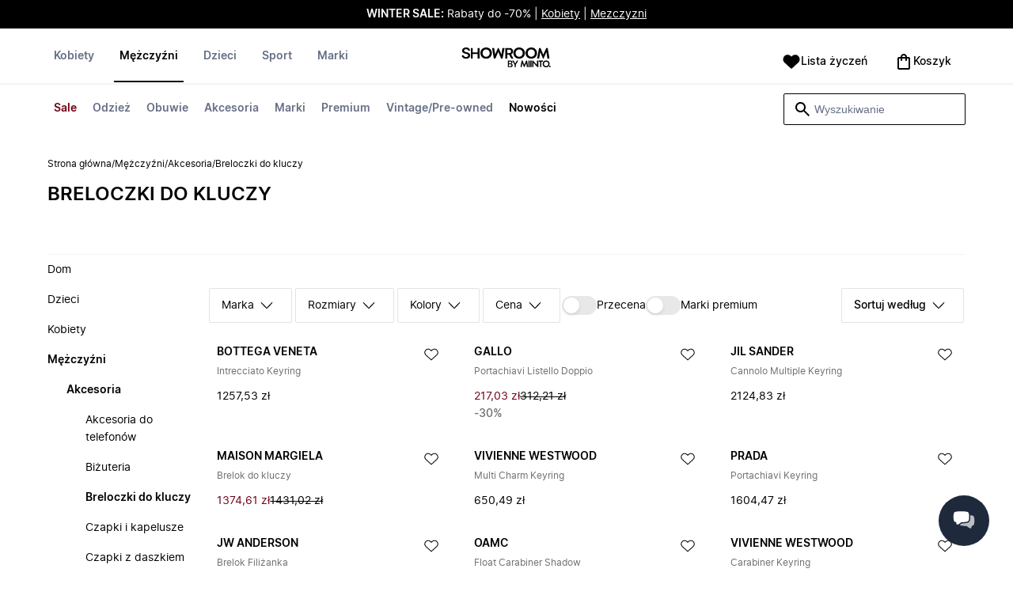

--- FILE ---
content_type: text/html
request_url: https://www.showroom.pl/meskie-breloczki
body_size: 99897
content:
<!doctype html>
<html lang="pl">
  <head>
  <meta charset="UTF-8">
  <meta name="theme-color" content="#ffffff"/>
  <meta name="viewport" content="width=device-width, initial-scale=1.0, maximum-scale=1.0, shrink-to-fit=no" />
  <meta name="google-site-verification" content="_VQOMyNGJf3RXn4QripxyJ1HCED04JLEVkszf9KJ524" />
  <meta name="msapplication-TileColor" content="#ffffff">
  <meta name="msapplication-TileImage" content="/ms-icon-144x144.png">

  
    <link rel="apple-touch-icon" sizes="57x57" href="/assets/favicons/pl/apple-icon-57x57.png">
    <link rel="apple-touch-icon" sizes="60x60" href="/assets/favicons/pl/apple-icon-60x60.png">
    <link rel="apple-touch-icon" sizes="72x72" href="/assets/favicons/pl/apple-icon-72x72.png">
    <link rel="apple-touch-icon" sizes="76x76" href="/assets/favicons/pl/apple-icon-76x76.png">
    <link rel="apple-touch-icon" sizes="114x114" href="/assets/favicons/pl/apple-icon-114x114.png">
    <link rel="apple-touch-icon" sizes="120x120" href="/assets/favicons/pl/apple-icon-120x120.png">
    <link rel="apple-touch-icon" sizes="144x144" href="/assets/favicons/pl/apple-icon-144x144.png">
    <link rel="apple-touch-icon" sizes="152x152" href="/assets/favicons/pl/apple-icon-152x152.png">
    <link rel="apple-touch-icon" sizes="180x180" href="/assets/favicons/pl/apple-icon-180x180.png">
    <link rel="icon" type="image/png" sizes="192x192" href="/assets/favicons/pl/android-icon-192x192.png">
    <link rel="icon" type="image/png" sizes="32x32" href="/assets/favicons/pl/favicon-32x32.png">
    <link rel="icon" type="image/png" sizes="96x96" href="/assets/favicons/pl/favicon-96x96.png">
    <link rel="icon" type="image/png" sizes="16x16" href="/assets/favicons/pl/favicon-16x16.png">
  

  <link rel="stylesheet" href="/assets/fonts/fonts.css" media="print" onload="this.media='all'">
  <link rel="stylesheet" href="/assets/css/common.css" media="print" onload="this.media='all'">
  <link rel="stylesheet" href="/assets/css/plp.css" media="print" onload="this.media='all'">
  <link rel="stylesheet" href="/assets/css/dixa.css" media="print" onload="this.media='all'">
  <link rel="manifest" href="/assets/manifest/pl.json">
  <style><no value></style>

  <script>
    var internalAnalyticsUrl = "https://api-internal-analytics-uat-global.miinto.net"
  </script>

  <script src="/assets/scripts/internal-analytics-client.js?v=602fe5dbbdc1c395c6f4ae7933750b0f"></script>

  <script defer id="CookieConsent" src="https://policy.app.cookieinformation.com/uc.js" data-culture="PL"></script>
  <script>
    if ("serviceWorker" in navigator) {
      window.addEventListener("load", function () {
        navigator.serviceWorker.register("/static/sw/sw.js", {
          scope: "/",
        });
      });
    }
  </script>

  
    <script id="placeToInsertGTMScriptsBefor"></script>
    <script>
      var dataLayerValuesFromTheServer = [{"page_type":"Other","pageTitle":"Breloczki do kluczy • Kupuj w kategorii: Breloczki do kluczy online w SHOWROOM","pageMetaDescription":"Breloczki do kluczy - bogaty wybór od Twoich ulubionych marek. Kupuj bezpośrednio z najlepszych lokalnych butików w Showroom. Zobacz kolekcję tutaj »","pageMetaKeywords":"","fitpredictor_user_email_hashed":"","device":"Web","pageUrl":"/head_section","userId":0,"currency":"PLN"}];
      if (window.dataLayer) {
          window.dataLayer = window.dataLayer.concat(dataLayerValuesFromTheServer)
      } else {
          var dataLayer = dataLayerValuesFromTheServer;
      }
    </script>
    <style>.async-hide { opacity: 0 !important} </style>
    <script>(function(a,s,y,n,c,h,i,d,e){s.className+=' '+y;h.start=1*new Date;
    h.end=i=function(){s.className=s.className.replace(RegExp(' ?'+y),'')};
    (a[n]=a[n]||[]).hide=h;setTimeout(function(){i();h.end=null},c);h.timeout=c;
    })(window,document.documentElement,'async-hide','dataLayer',4000,
    {'GTM-N6FHJ4M':true});</script>

    <!-- Google Tag Manager -->
    <script>(function(w,d,s,l,i){w[l]=w[l]||[];w[l].push({'gtm.start':
    new Date().getTime(),event:'gtm.js'});var f=d.getElementById(s),
    j=d.createElement('script'),dl=l!='dataLayer'?'&l='+l:'';j.async=true;j.src=
    '//www.googletagmanager.com/gtm.js?id='+i+dl+'&gtm_cookies_win=x';
    j.addEventListener('load', function() {
      var _ge = new CustomEvent('gtm_loaded', { bubbles: true });
      d.dispatchEvent(_ge);
    });
    f.parentNode.insertBefore(j,f);
    })(window,document,'placeToInsertGTMScriptsBefor','dataLayer','GTM-N6FHJ4M');</script>
    <!-- End Google Tag Manager -->

    <script>
      window.dataLayer = window.dataLayer || [];
      function gtag(){dataLayer.push(arguments);}
      gtag('consent', 'default', {
          ad_storage: 'denied',
          analytics_storage: 'denied',
          wait_for_update: 500,
      });
      gtag('set', 'ads_data_redaction', true);
      gtag('js', new Date());
      gtag('config', 'GTM-N6FHJ4M');
    </script>

  <script>
    window.__STRATEGY__ = "plpcategory";
  </script>
  <title>Breloczki do kluczy • Kupuj w kategorii: Breloczki do kluczy online w SHOWROOM</title>
<meta name="description" content="Breloczki do kluczy - bogaty wybór od Twoich ulubionych marek. Kupuj bezpośrednio z najlepszych lokalnych butików w Showroom. Zobacz kolekcję tutaj »">
<meta name="robots" content="index, follow">
<meta property="og:type" content="website" />
<meta property="og:title" content="Breloczki do kluczy • Kupuj w kategorii: Breloczki do kluczy online w SHOWROOM" />
<meta property="og:description" content="Breloczki do kluczy - bogaty wybór od Twoich ulubionych marek. Kupuj bezpośrednio z najlepszych lokalnych butików w Showroom. Zobacz kolekcję tutaj »" />
<meta property="og:url" content="https://www.showroom.pl/meskie-breloczki" />
<link rel="canonical" href="https://www.showroom.pl/meskie-breloczki">


</head>
  
  <body>
    <div id="plp">
      <style>--sxs{--sxs:0 t-jIWXJA}@media{:root,.t-jIWXJA{--colors-black8:#262626;--colors-black9:#222222;--colors-black10:#333333;--colors-black11:#6F6F6F;--colors-black12:#000000;--colors-white:#FFFFFF;--colors-steel1:#848c9d;--colors-steel2:#757e91;--colors-steel3:#667085;--colors-steel4:#5b6477;--colors-steel5:#51596a;--colors-grey1:#FCFCFC;--colors-grey2:#F8F8F8;--colors-grey3:#F3F3F3;--colors-grey4:#EDEDED;--colors-grey5:#E8E8E8;--colors-grey6:#E2E2E2;--colors-grey7:#DBDBDB;--colors-grey8:#C7C7C7;--colors-grey9:#8F8F8F;--colors-grey10:#858585;--colors-grey11:#6F6F6F;--colors-grey12:#171717;--colors-beige1:#FDFCFC;--colors-beige2:#F9F7F7;--colors-beige3:#F5F3F3;--colors-beige4:#F0EDED;--colors-beige5:#ECE8E8;--colors-beige6:#E8E2E2;--colors-beige7:#E2DBDB;--colors-beige8:#D3C7C7;--colors-beige9:#9B8F8F;--colors-beige10:#938585;--colors-beige11:#7D6F6F;--colors-beige12:#140606;--colors-burgundy1:#FFFBFD;--colors-burgundy2:#FEF6F9;--colors-burgundy3:#F6EAED;--colors-burgundy4:#F2E3E7;--colors-burgundy5:#EBD4DA;--colors-burgundy6:#DEB8C1;--colors-burgundy7:#D6A6B1;--colors-burgundy8:#CC909D;--colors-burgundy9:#700016;--colors-burgundy10:#66000E;--colors-burgundy11:#520008;--colors-burgundy12:#180004;--colors-tomato1:#FFFCFC;--colors-tomato2:#FFF8F7;--colors-tomato3:#FFF0EE;--colors-tomato4:#FFE6E2;--colors-tomato5:#FDD8D3;--colors-tomato6:#FAC7BE;--colors-tomato7:#F3B0A2;--colors-tomato8:#EA9280;--colors-tomato9:#E54D2E;--colors-tomato10:#DB4324;--colors-tomato11:#CA3214;--colors-tomato12:#341711;--colors-grass1:#FBFEFB;--colors-grass2:#F3FCF3;--colors-grass3:#EBF9EB;--colors-grass4:#DFF3DF;--colors-grass5:#CEEBCF;--colors-grass6:#B7DFBA;--colors-grass7:#97CF9C;--colors-grass8:#65BA75;--colors-grass9:#46A758;--colors-grass10:#3D9A50;--colors-grass11:#297C3B;--colors-grass12:#1B311E;--colors-amber1:#FEFDFB;--colors-amber2:#FFF9ED;--colors-amber3:#FFF4D5;--colors-amber4:#FFECBC;--colors-amber5:#FFE3A2;--colors-amber6:#FFD386;--colors-amber7:#F3BA63;--colors-amber8:#EE9D2B;--colors-amber9:#FFB224;--colors-amber10:#FFA01C;--colors-amber11:#AD5700;--colors-amber12:#4E2009;--colors-blue1:#FBFDFF;--colors-blue2:#F5FAFF;--colors-blue3:#EDF6FF;--colors-blue4:#E1F0FF;--colors-blue5:#CEE7FE;--colors-blue6:#B7D9F8;--colors-blue7:#96C7F2;--colors-blue8:#5EB0EF;--colors-blue9:#0090FF;--colors-blue10:#0081F1;--colors-blue11:#006ADC;--colors-blue12:#00254D;--colors-opacity1:rgba(0, 0, 0, 0.05);--colors-opacity2:rgba(0, 0, 0, 0.1);--colors-opacity3:rgba(0, 0, 0, 0.2);--colors-opacity4:rgba(0, 0, 0, 0.3);--colors-opacity5:rgba(0, 0, 0, 0.4);--colors-opacity6:rgba(0, 0, 0, 0.5);--colors-opacity7:rgba(0, 0, 0, 0.6);--colors-opacity8:rgba(0, 0, 0, 0.7);--colors-opacity9:rgba(0, 0, 0, 0.8);--colors-opacity10:rgba(0, 0, 0, 0.9);--colors-opacity11:rgb(0, 0, 0);--fontSizes-text4Xl:48px;--fontSizes-text3Xl:40px;--fontSizes-text2Xl:32px;--fontSizes-textXl:24px;--fontSizes-textLg:20px;--fontSizes-textBase:16px;--fontSizes-textSm:14px;--fontSizes-textXs:12px;--fontSizes-text2Xs:10px;--fontWeights-regular:400;--fontWeights-medium:500;--fontWeights-semiBold:600;--fontWeights-bold:700;--lineHeights-text4Xl:56px;--lineHeights-text3Xl:48px;--lineHeights-text2Xl:40px;--lineHeights-textXl:36px;--lineHeights-textLg:32px;--lineHeights-textBase:24px;--lineHeights-textSm:22px;--lineHeights-textXs:18px;--lineHeights-text2Xs:16px;--fonts-sans:'Inter', sans-serif}}--sxs{--sxs:1 k-iCEKFz k-ITCFc k-jbPmLQ edypwf}@media{@keyframes k-iCEKFz{0%{transform:scale(1)}50%{transform:scale(1.1)}}@keyframes k-ITCFc{from{transform:translateX(-100%)}to{transform:translateX(0%)}}@keyframes k-jbPmLQ{from{transform:translateX(0%)}to{transform:translateX(-100%)}}*{margin:0;padding:0;box-sizing:border-box}html{touch-action:manipulation}html,body{font-family:'Inter', sans-serif;height:100%;width:100%;-moz-osx-font-smoothing:grayscale;-webkit-font-smoothing:antialiased;text-rendering:optimizeLegibility}a{-webkit-tap-highlight-color:rgba(0, 0, 0, 0)}button{cursor:default;outline:none}}--sxs{--sxs:2 c-bdYtjD c-PJLV c-jMrfUZ c-hFGPfh c-hTWDRh c-gWfLcr c-dgYHFY c-fNBcZn c-jGndQ c-cIdiJW c-fuKDPN c-jtoHJj c-euvwkQ c-cmpvrW c-kSflVB c-bSMcqW c-hHczTq c-jIamXV c-wYbzn c-cpdcLN c-jVwFOG c-bkAZOM c-bPRzGn c-bRmaID c-haUwlz c-fWhZOE c-drilHR c-fkLskC c-iSXmKl c-jMtymh c-gWEtwx c-iUYqsq c-hakyQ c-hOcsoX c-gmHjbo c-CIXfS c-jxHTcr c-gqCOKV c-hfNkDq c-bJAcWD c-fZZjup c-lkeMPY c-hZZYhF c-iQWzLa c-kIEWo c-hobrPJ c-jzRoFo}@media{.c-bdYtjD{width:100%;align-items:center;justify-content:center;text-align:center;position:sticky;top:0;z-index:10}@media (min-width:1025px){.c-bdYtjD{position:relative}}.c-bdYtjD p,.c-bdYtjD span,.c-bdYtjD a{color:var(--colors-white)}.c-jMrfUZ{-webkit-hyphens:auto;hyphens:auto}.c-jMrfUZ a{text-decoration:underline;color:inherit}.c-hFGPfh{width:100%;position:sticky;top:30px;z-index:20;background-color:var(--colors-white)}@media (min-width:801px){.c-hFGPfh{top:32px}}@media (min-width:1025px){.c-hFGPfh{position:relative;top:0}}.c-hTWDRh{max-wwidth:calc(100% - 120px);margin-left:auto;margin-right:auto;padding-bottom:16px;border-bottom:1px solid var(--colors-beige3)}@media (min-width:1025px){.c-hTWDRh{border-bottom:none;padding:24px 60px 0}}@media (min-width:1600px){.c-hTWDRh{max-width:1440px;padding:24px 0 0}}.c-dgYHFY{position:relative;width:100%;display:flex;justify-content:space-between;align-items:center;padding:0 8px;background-color:var(--colors-white)}.c-fNBcZn{cursor:pointer;background-color:var(--colors-white);color:var(--colors-black12);height:48px;width:48px;border-radius:2px;border:none;display:flex;align-items:center;justify-content:center;column-gap:8px}.c-fNBcZn:hover{color:var(--colors-black10)}.c-fNBcZn:hover.icon-button-counter{background-color:var(--colors-burgundy10)}.c-fNBcZn:focus-visible{outline:2px solid var(--colors-blue7);outline-offset:1px}.c-fNBcZn:active{background-color:var(--colors-white);color:var(--colors-black11)}.c-fNBcZn:active.icon-button-counter{background-color:var(--colors-burgundy11)}.c-fNBcZn:disabled{background-color:var(--colors-white);color:var(--colors-black11);cursor:not-allowed}.c-fNBcZn:disabled.icon-button-counter{background-color:var(--colors-black11)}.c-cIdiJW{text-decoration:none}.c-jGndQ{position:absolute;top:50%;left:50%;transform:translate(-50%,-50%)}.c-fuKDPN{display:flex;;justify-content:flex-end}.c-cmpvrW{position:relative}.c-kSflVB{display:flex;justify-content:space-between;align-items:center;gap:16px}.c-bSMcqW{position:relative;width:100%}.c-hHczTq{position:absolute;top:50%;transform:translateY(-50%);cursor:pointer}.c-jIamXV{width:100%;font-size:var(--fontSizes-textSm);line-height:var(--lineHeights-textSm);background:var(--colors-white);color:var(--colors-black12);height:40px;border-radius:2px;border:1px solid var(--colors-black12)}.c-jIamXV::-webkit-search-cancel-button,.c-jIamXV::-webkit-search-decoration,.c-jIamXV::-webkit-search-results-button,.c-jIamXV::-webkit-search-results-decoration{display:none}.c-jIamXV::placeholder{opacity:1;color:var(--colors-steel3)}.c-jIamXV:hover{color:var(--colors-black10)}@media (min-width:1025px){.c-jIamXV:hover{box-shadow:0 0 0 1px var(--colors-black10)}}.c-jIamXV:focus,.c-cmpvrW:focus-within .c-jIamXV{outline:none;box-shadow:none;color:var(--colors-black12)}.c-euvwkQ{padding:0 20px}.c-jtoHJj{z-index:-1;transition:margin-top 0.3s, opacity 0.3s}.c-wYbzn{position:fixed;top:0;left:0;width:100vw;height:100dvh;background-color:rgba(0, 0, 0, 0.5);transition:opacity 200ms ease-in-out;opacity:0;pointer-events:none}.c-cpdcLN{position:fixed;top:0;display:flex;flex-direction:column;gap:24px;width:calc(100% - 28px);background-color:var(--colors-white);height:100dvh;padding:16px;transform:translateX(-100%)}.c-jVwFOG{display:flex;align-items:center;justify-content:space-between}.c-bkAZOM{width:24px;height:24px}.c-bPRzGn{display:flex;flex-direction:column;gap:24px;height:100%;overflow:hidden}.c-bRmaID{list-style:none;display:flex;flex-direction:row;align-items:flex-start;gap:24px;border-bottom:1px solid var(--colors-grey4);min-height:44px;overflow-y:auto}.c-haUwlz{display:block;color:var(--colors-steel3);font-weight:var(--fontWeights-semiBold);font-size:var(--fontSizes-textSm);line-height:var(--lineHeights-textSm);border-bottom:2px solid transparent;padding:0 0 19px;background:transparent;border:none;cursor:pointer;text-decoration:none}.c-fWhZOE{list-style:none;display:flex;flex-direction:column;flex-grow:1;overflow-y:auto}.c-drilHR{display:flex;justify-content:space-between;align-items:center;color:var(--colors-black12);font-size:var(--fontSizes-textSm);font-weight:var(--fontWeights-semiBold);line-height:var(--lineHeights-textSm);padding-top:8px;padding-bottom:8px;text-decoration:none}.c-fkLskC{list-style:none;display:flex;flex-direction:column;gap:16px;padding-top:24px;border-top:1px solid var(--colors-grey4);margin-top:auto;height:auto}.c-iSXmKl{color:var(--colors-black12);font-weight:var(--fontWeights-regular);font-size:var(--fontSizes-textSm);line-height:var(--lineHeights-textSm);text-decoration:none}.c-gWfLcr{display:flex;flex-direction:column;position:relative;z-index:20;width:100%}.c-gWEtwx{display:flex;justify-content:flex-start;position:relative;min-height:44px;flex:1}.c-gWEtwx > ul{margin-right:16px}.c-gWEtwx ul:last-of-type{margin-right:0}.c-iUYqsq{display:flex;justify-content:flex-start;flex-direction:row;list-style:none}.c-hakyQ{display:block}.c-hOcsoX{display:inline-block;outline:none;cursor:pointer;font-size:var(--fontSizes-textSm);line-height:var(--lineHeights-textSm);font-weight:var(--fontWeights-semiBold);text-decoration-line:none}.c-gmHjbo{width:max-content;display:none;justify-content:flex-start;flex-direction:row;list-style:none;position:absolute;top:44px;padding-top:14px;padding-bottom:14px;left:0}.c-gmHjbo > *{margin-right:4px}.c-gmHjbo li:last-of-type{margin-right:0}.c-CIXfS{position:absolute;width:100vw;margin-top:14px;background:var(--colors-white);padding:18px 68px 36px;border-bottom:1px solid var(--colors-beige3);border-top:2px solid var(--colors-beige3);z-index:20}@media (min-width:1025px){.c-CIXfS{left:-60px;padding:18px 68px 36px}}@media (min-width:1600px){.c-CIXfS{left:calc((100vw - 1440px) / -2)}}.c-jxHTcr{display:flex;justify-content:flex-start;align-items:flex-start;flex-wrap:wrap;gap:16px;margin-left:auto;margin-right:auto;width:100%}.c-jxHTcr > *{width:220px}@media (min-width:1600px){.c-jxHTcr{padding-left:8px;padding-right:8px;max-width:1440px}}.c-gqCOKV{padding:4px 0;display:flex;flex-direction:column;row-gap:8px}.c-hfNkDq{display:flex;flex-direction:column;row-gap:8px}.c-bJAcWD{list-style:none;font-weight:var(--fontWeights-regular)}.c-fZZjup{font-size:var(--fontSizes-textSm);line-height:var(--lineHeights-textSm);transition:background 300ms;cursor:pointer;text-decoration-line:none;padding:4px 0;outline:none}.c-lkeMPY{flex:1;display:flex;justify-content:flex-end;align-items:baseline}.c-hZZYhF{position:relative;background-color:var(--colors-white);min-height:48px;border-radius:2px;border:none;display:inline-flex;align-items:center;justify-content:center;column-gap:8px;color:var(--colors-black12);cursor:pointer;padding-left:16px;padding-right:16px;text-decoration:none}.c-hZZYhF:hover{color:var(--colors-black10)}.c-hZZYhF:hover .c-bzUdWo{background-color:var(--colors-burgundy10)}.c-hZZYhF:focus-visible{outline:2px solid var(--colors-blue7);outline-offset:1px}.c-hZZYhF:active{background-color:var(--colors-white);color:var(--colors-black11)}.c-hZZYhF:active .c-bzUdWo{background-color:var(--colors-burgundy11)}.c-hZZYhF:disabled{background-color:var(--colors-white);color:var(--colors-black11);cursor:not-allowed}.c-hZZYhF:disabled .c-bzUdWo{background-color:var(--colors-black11)}.c-iQWzLa{font-size:var(--fontSizes-textBase);line-height:var(--lineHeights-textBase);font-weight:var(--fontWeights-medium)}.c-kIEWo{display:inline;position:relative}.c-kIEWo .c-hZZYhF{z-index:20;border-width:2px 2px 0px 2px;border-radius:2px 2px 0px 0px;border-style:solid}.c-hobrPJ{position:absolute;top:58px}.c-jMtymh{display:flex;justify-content:space-between;align-items:flex-start;position:relative}@media (min-width:1025px){.c-jMtymh{min-height:108px}}.c-jzRoFo{display:none;position:absolute;width:100%;left:0;top:69px;border:1px solid var(--colors-grey3)}}--sxs{--sxs:3 c-PJLV-hyPGYo-size-small c-jMrfUZ-dYJjti-weight-regular c-jMrfUZ-cWyRje-size-textXs c-PJLV-dHfCCy-size-medium c-PJLV-jzpQJo-size-large c-jMrfUZ-hBPrlC-size-textSm c-fNBcZn-cmpvrW-position-relative c-jtoHJj-ecFJRE-isScrolling-false c-hHczTq-jWtlNf-size-xs c-jIamXV-cnZPbs-size-xs c-haUwlz-jXCMkU-active-true c-drilHR-cfraru-variant-primary c-hOcsoX-cKAwkL-variant-primary c-gmHjbo-dhzjXW-visible-true c-hOcsoX-jowzJi-variant-secondary c-CIXfS-kBYYkb-visible-false c-fZZjup-dFZANM-variant-external c-fZZjup-jAZbuB-variant-default c-hZZYhF-jIGKny-variant-header c-kIEWo-hkfENb-isOpen-false c-hobrPJ-czsSGP-position-right}@media{.c-PJLV-hyPGYo-size-small{padding:6px}.c-jMrfUZ-dYJjti-weight-regular{font-weight:var(--fontWeights-regular)}.c-jMrfUZ-cWyRje-size-textXs{font-size:var(--fontSizes-textXs);line-height:var(--lineHeights-textXs)}.c-PJLV-dHfCCy-size-medium{padding:7px;column-gap:10px}.c-PJLV-jzpQJo-size-large{padding:7px;column-gap:12px}.c-jMrfUZ-hBPrlC-size-textSm{font-size:var(--fontSizes-textSm);line-height:var(--lineHeights-textSm)}.c-fNBcZn-cmpvrW-position-relative{position:relative}.c-hHczTq-jWtlNf-size-xs{left:12px}.c-jIamXV-cnZPbs-size-xs{padding-left:42px;padding-right:42px}.c-jtoHJj-ecFJRE-isScrolling-false{margin-top:0px;opacity:1}.c-haUwlz-jXCMkU-active-true{color:var(--colors-black12);border-bottom:2px solid var(--colors-black12)}.c-drilHR-cfraru-variant-primary{font-size:var(--fontSizes-textSm)}.c-hOcsoX-cKAwkL-variant-primary{padding:0 8px 20px;---shadowColor:transparent;box-shadow:0 3px 0 -1px var(---shadowColor);transition:box-shadow 300ms;color:var(--colors-steel3);background:var(--colors-white)}.c-hOcsoX-cKAwkL-variant-primary:hover{---shadowColor:var(--colors-black12);color:var(--colors-black12)}.c-hOcsoX-cKAwkL-variant-primary:active{---shadowColor:var(--colors-black11);color:var(--colors-black11)}.c-hOcsoX-cKAwkL-variant-primary:focus-visible{outline:2px solid var(--colors-blue7);outline-offset:1px}.c-gmHjbo-dhzjXW-visible-true{display:flex}.c-hOcsoX-jowzJi-variant-secondary{padding:8px;color:var(--colors-steel3);background:var(--colors-white)}.c-hOcsoX-jowzJi-variant-secondary:hover{color:var(--colors-steel5)}.c-hOcsoX-jowzJi-variant-secondary:active{color:var(--colors-steel4)}.c-hOcsoX-jowzJi-variant-secondary:focus-visible{background-color:var(--colors-blue3)}.c-CIXfS-kBYYkb-visible-false{display:none}.c-fZZjup-dFZANM-variant-external:hover{text-decoration-line:underline}.c-fZZjup-dFZANM-variant-external:focus-visible{text-decoration:underline;background:var(--colors-blue3)}.c-fZZjup-dFZANM-variant-external:active{text-decoration:underline;color:var(--colors-black11)}.c-fZZjup-jAZbuB-variant-default:hover{color:var(--colors-black10);text-decoration-line:underline}.c-fZZjup-jAZbuB-variant-default:focus-visible{text-decoration:underline;background:var(--colors-blue3)}.c-fZZjup-jAZbuB-variant-default:active{text-decoration:underline;color:var(--colors-black11)}.c-hZZYhF-jIGKny-variant-header{min-height:34px}.c-hZZYhF-jIGKny-variant-header .c-bzUdWo{top:0}.c-hZZYhF-jIGKny-variant-header .c-iQWzLa{font-size:var(--fontSizes-textSm);line-height:var(--lineHeights-textSm);font-weight:var(--fontWeights-medium)}.c-kIEWo-hkfENb-isOpen-false .c-hZZYhF{border-color:transparent}.c-hobrPJ-czsSGP-position-right{right:0}}--sxs{--sxs:4 c-hHczTq-jSbexE-size-sm c-hHczTq-fFHmqo-size-md c-hHczTq-kYDDEP-size-lg c-jIamXV-jlmIOD-size-sm c-jIamXV-foiScX-size-md c-jIamXV-jzsFHz-size-lg c-jzRoFo-fheUDw-isVisible-true}@media{@media (min-width:481px){.c-hHczTq-jSbexE-size-sm{left:12px}}@media (min-width:801px){.c-hHczTq-fFHmqo-size-md{left:12px}}@media (min-width:1025px){.c-hHczTq-kYDDEP-size-lg{left:12px}}@media (min-width:481px){.c-jIamXV-jlmIOD-size-sm{padding-left:42px;padding-right:42px}}@media (min-width:801px){.c-jIamXV-foiScX-size-md{padding-left:42px;padding-right:42px}}@media (min-width:1025px){.c-jIamXV-jzsFHz-size-lg{padding-left:38px;padding-right:30px;width:230px;height:40px}}@media (min-width:1025px){.c-jIamXV-jzsFHz-size-lg:focus,.c-cmpvrW:focus-within .c-jIamXV-jzsFHz-size-lg{box-shadow:0 0 0 1px var(--colors-black12)}}@media (min-width:1025px){.c-jIamXV-jzsFHz-size-lg:focus::placeholder,.c-cmpvrW:focus-within .c-jIamXV-jzsFHz-size-lg::placeholder{color:var(--colors-steel3)}}@media (min-width:1025px){.c-jzRoFo-fheUDw-isVisible-true{display:block}}}--sxs{--sxs:6 c-bdYtjD-inVHKY-css c-fNBcZn-ilexLGO-css c-drilHR-ieCDATJ-css c-drilHR-iTGGkD-css c-drilHR-iiZJyeq-css c-hOcsoX-iejQzbb-css c-hOcsoX-ijnEyTJ-css c-fZZjup-ibdDtCs-css c-fZZjup-ikBvgqv-css c-fZZjup-iJzunS-css c-fZZjup-idziiCd-css c-fZZjup-ietXtMo-css c-hOcsoX-iisgyOJ-css c-fZZjup-ieBVShz-css c-fZZjup-igYpZYo-css c-hOcsoX-igQHlOs-css}@media{@initial{.c-bdYtjD-inVHKY-css{display:flex;background-color:#000000}}@media (min-width:360px){.c-bdYtjD-inVHKY-css{display:flex;background-color:#000000}}@media (min-width:481px){.c-bdYtjD-inVHKY-css{display:flex;background-color:#000000}}@media (min-width:801px){.c-bdYtjD-inVHKY-css{display:flex;background-color:#000000}}@media (min-width:1025px){.c-bdYtjD-inVHKY-css{display:flex;background-color:#000000}}@media (min-width:1600px){.c-bdYtjD-inVHKY-css{display:flex;background-color:#000000}}.c-fNBcZn-ilexLGO-css{width:34px}@media (min-width:360px){.c-drilHR-ieCDATJ-css{color:#700017}}@media (min-width:360px){.c-drilHR-ieCDATJ-css:hover{color:#700017}}.c-drilHR-iiZJyeq-css{font-weight:bold}@media (min-width:801px){.c-hOcsoX-ijnEyTJ-css{color:#700017}}@media (min-width:801px){.c-hOcsoX-ijnEyTJ-css:hover{color:#700017;---shadowColor:#700017}}.c-fZZjup-ibdDtCs-css{color:var(--colors-black12);font-weight:var(--fontWeights-regular)}@media (min-width:801px){.c-fZZjup-ibdDtCs-css{color:#700017}}@media (min-width:801px){.c-fZZjup-ibdDtCs-css:hover{color:#700017;---shadowColor:#700017}}.c-fZZjup-ibdDtCs-css{font-weight:bold}.c-fZZjup-ikBvgqv-css{color:var(--colors-black12);font-weight:var(--fontWeights-regular)}.c-fZZjup-iJzunS-css{color:var(--colors-black12);font-weight:var(--fontWeights-regular);font-weight:bold}.c-fZZjup-idziiCd-css{color:var(--colors-black12);font-weight:var(--fontWeights-regular)}@media (min-width:801px){.c-fZZjup-idziiCd-css{color:#000000}}@media (min-width:801px){.c-fZZjup-idziiCd-css:hover{color:#000000;---shadowColor:#000000}}.c-fZZjup-idziiCd-css{font-weight:bold}.c-fZZjup-ietXtMo-css{color:var(--colors-black12);font-weight:var(--fontWeights-regular)}@media (min-width:801px){.c-fZZjup-ietXtMo-css{color:#000000}}@media (min-width:801px){.c-fZZjup-ietXtMo-css:hover{color:#000000;---shadowColor:#000000}}@media (min-width:801px){.c-hOcsoX-iisgyOJ-css{color:#000000}}@media (min-width:801px){.c-hOcsoX-iisgyOJ-css:hover{color:#000000;---shadowColor:#000000}}.c-hOcsoX-iisgyOJ-css{font-weight:bold}.c-fZZjup-ieBVShz-css{color:var(--colors-black12);font-weight:var(--fontWeights-regular)}@media (min-width:801px){.c-fZZjup-ieBVShz-css{color:#000000}}@media (min-width:801px){.c-fZZjup-ieBVShz-css:hover{color:#000000;---shadowColor:#000000}}.c-fZZjup-igYpZYo-css{color:var(--colors-black12);font-weight:var(--fontWeights-regular)}@media (min-width:801px){.c-hOcsoX-igQHlOs-css{color:#700017}}@media (min-width:801px){.c-hOcsoX-igQHlOs-css:hover{color:#700017;---shadowColor:#700017}}.c-hOcsoX-igQHlOs-css{font-weight:bold}}.fresnel-container{margin:0;padding:0;}
@media not all and (min-width:0px) and (max-width:480.98px){.fresnel-at-xs{display:none!important;}}
@media not all and (min-width:481px) and (max-width:800.98px){.fresnel-at-sm{display:none!important;}}
@media not all and (min-width:801px) and (max-width:1024.98px){.fresnel-at-md{display:none!important;}}
@media not all and (min-width:1025px){.fresnel-at-lg{display:none!important;}}
@media not all and (max-width:480.98px){.fresnel-lessThan-sm{display:none!important;}}
@media not all and (max-width:800.98px){.fresnel-lessThan-md{display:none!important;}}
@media not all and (max-width:1024.98px){.fresnel-lessThan-lg{display:none!important;}}
@media not all and (min-width:481px){.fresnel-greaterThan-xs{display:none!important;}}
@media not all and (min-width:801px){.fresnel-greaterThan-sm{display:none!important;}}
@media not all and (min-width:1025px){.fresnel-greaterThan-md{display:none!important;}}
@media not all and (min-width:0px){.fresnel-greaterThanOrEqual-xs{display:none!important;}}
@media not all and (min-width:481px){.fresnel-greaterThanOrEqual-sm{display:none!important;}}
@media not all and (min-width:801px){.fresnel-greaterThanOrEqual-md{display:none!important;}}
@media not all and (min-width:1025px){.fresnel-greaterThanOrEqual-lg{display:none!important;}}
@media not all and (min-width:0px) and (max-width:480.98px){.fresnel-between-xs-sm{display:none!important;}}
@media not all and (min-width:0px) and (max-width:800.98px){.fresnel-between-xs-md{display:none!important;}}
@media not all and (min-width:0px) and (max-width:1024.98px){.fresnel-between-xs-lg{display:none!important;}}
@media not all and (min-width:481px) and (max-width:800.98px){.fresnel-between-sm-md{display:none!important;}}
@media not all and (min-width:481px) and (max-width:1024.98px){.fresnel-between-sm-lg{display:none!important;}}
@media not all and (min-width:801px) and (max-width:1024.98px){.fresnel-between-md-lg{display:none!important;}}</style>
      <div class="mf-main-top-sticky">
        <div id="mf-plp-header-root"><div class="c-bdYtjD c-bdYtjD-inVHKY-css"><div class="fresnel-container fresnel-lessThan-md fresnel-:R5:"><div class="c-PJLV c-PJLV-hyPGYo-size-small"><div class="c-jMrfUZ c-jMrfUZ-dYJjti-weight-regular c-jMrfUZ-cWyRje-size-textXs"><p><strong style="color: rgb(255, 255, 255);">WINTER SALE:</strong><span style="color: rgb(255, 255, 255);"> Rabaty do -70% | </span><a href="https://www.showroom.pl/damskie/sale" rel="noopener noreferrer" target="_blank" style="color: rgb(255, 255, 255);">Kobiety</a><span style="color: rgb(255, 255, 255);"> | </span><a href="https://www.showroom.pl/meska/sale" rel="noopener noreferrer" target="_blank" style="color: rgb(255, 255, 255);">Mezczyzni</a></p></div></div></div><div class="fresnel-container fresnel-at-md fresnel-:R9:"><div class="c-PJLV c-PJLV-dHfCCy-size-medium"><div class="c-jMrfUZ c-jMrfUZ-dYJjti-weight-regular c-jMrfUZ-cWyRje-size-textXs"><p><strong style="color: rgb(255, 255, 255);">WINTER SALE:</strong><span style="color: rgb(255, 255, 255);"> Rabaty do -70% | </span><a href="https://www.showroom.pl/damskie/sale" rel="noopener noreferrer" target="_blank" style="color: rgb(255, 255, 255);">Kobiety</a><span style="color: rgb(255, 255, 255);"> | </span><a href="https://www.showroom.pl/meska/sale" rel="noopener noreferrer" target="_blank" style="color: rgb(255, 255, 255);">Mezczyzni</a></p></div></div></div><div class="fresnel-container fresnel-greaterThanOrEqual-lg fresnel-:Rd:"><div class="c-PJLV c-PJLV-jzpQJo-size-large"><div class="c-jMrfUZ c-jMrfUZ-dYJjti-weight-regular c-jMrfUZ-hBPrlC-size-textSm"><p><strong style="color: rgb(255, 255, 255);">WINTER SALE:</strong><span style="color: rgb(255, 255, 255);"> Rabaty do -70% | </span><a href="https://www.showroom.pl/damskie/sale" rel="noopener noreferrer" target="_blank" style="color: rgb(255, 255, 255);">Kobiety</a><span style="color: rgb(255, 255, 255);"> | </span><a href="https://www.showroom.pl/meska/sale" rel="noopener noreferrer" target="_blank" style="color: rgb(255, 255, 255);">Mezczyzni</a></p></div></div></div></div><header data-testid="header" class="c-hFGPfh"><div class="c-hTWDRh"><div class="fresnel-container fresnel-lessThan-lg fresnel-:R2m: c-gWfLcr"><div data-testid="mobile-header-logo-row" class="c-dgYHFY"><button title="Open menu" data-testid="icon-button" class="c-fNBcZn c-fNBcZn-cmpvrW-position-relative"><svg xmlns="http://www.w3.org/2000/svg" fill="currentColor" aria-hidden="true" viewBox="0 0 24 24" width="24" height="24"><path fill-rule="evenodd" d="M2.3 5.08C2.3 4.69341 2.6134 4.38 3 4.38H21C21.3866 4.38 21.7 4.69341 21.7 5.08C21.7 5.4666 21.3866 5.78 21 5.78H3C2.6134 5.78 2.3 5.4666 2.3 5.08ZM2.3 12.0031C2.3 11.6165 2.6134 11.3031 3 11.3031H21C21.3866 11.3031 21.7 11.6165 21.7 12.0031C21.7 12.3897 21.3866 12.7031 21 12.7031H3C2.6134 12.7031 2.3 12.3897 2.3 12.0031ZM3 18.2262C2.6134 18.2262 2.3 18.5396 2.3 18.9262C2.3 19.3128 2.6134 19.6262 3 19.6262H21C21.3866 19.6262 21.7 19.3128 21.7 18.9262C21.7 18.5396 21.3866 18.2262 21 18.2262H3Z" clip-rule="evenodd"></path></svg></button><a href="https://www.showroom.pl" title="Miinto Home" class="c-cIdiJW c-jGndQ"><div class="fresnel-container fresnel-lessThan-md fresnel-:R1cqm:"><svg width="114" height="26" viewBox="0 0 139 32" xmlns="http://www.w3.org/2000/svg"><defs><clipPath clipPathUnits="userSpaceOnUse" id="clip0_777_3160"><path d="m0 0h139v31.88h-139z"></path></clipPath></defs><g clip-path="url(#clip0_777_3160)"><g><path fill="black" d="m93.1 20.4h1.4l2.7 6.5 2.8-6.5h1.5l1.7 10.2h-2l-1-6.2-2.7 6.2h-0.7l-2.6-6.2-1 6.2h-2l1.9-10.2z"></path><path fill="black" d="m103.6 20.4h2v10.2h-2z"></path><path fill="black" d="m106.5 20.4h2v10.2h-2z"></path><path fill="black" d="m109.4 30.6v-10.2h1.4l6.2 6.8v-6.8h1.9v10.2h-1.3l-6.2-6.8v6.8z"></path><path fill="black" d="m123.8 22.2v8.4h-2v-8.4h-2.2v-1.8h6.5v1.8h-2.3z"></path><path fill-rule="evenodd" fill="black" d="m136.5 25.5c0 3.1-2.2 5.4-5.4 5.4-3.2 0-5.4-2.3-5.4-5.4 0-3.1 2.2-5.3 5.4-5.3 3.2 0 5.4 2.2 5.4 5.3zm-2 0c0-2-1.4-3.5-3.4-3.5-2 0-3.4 1.5-3.4 3.5 0 2.1 1.4 3.5 3.4 3.5 2 0 3.4-1.4 3.4-3.5z"></path><path fill="black" d="m137 30.8c-0.7 0-1.2-0.5-1.2-1.2 0-0.6 0.5-1.2 1.2-1.2 0.7 0 1.2 0.6 1.2 1.2 0 0.7-0.5 1.2-1.2 1.2z"></path><path fill-rule="evenodd" fill="black" d="m71.5 30.6zm0-10.2h3.9q1.1 0 1.8 0.4 0.8 0.3 1.1 0.9 0.4 0.6 0.4 1.4 0 0.6-0.2 1-0.3 0.5-0.7 0.8-0.4 0.2-0.9 0.4v0.1q0.6 0 1.1 0.3 0.5 0.3 0.8 0.8 0.3 0.6 0.3 1.4 0 0.7-0.4 1.4-0.4 0.6-1.1 1-0.8 0.3-2 0.3h-4.1zm3.7 4.4q0.5 0 0.8-0.2 0.4-0.2 0.6-0.5 0.3-0.4 0.3-0.8 0-0.6-0.4-1-0.5-0.4-1.3-0.4h-1.8v2.9zm0.1 4.3q1 0 1.5-0.4 0.4-0.4 0.4-1 0-0.5-0.2-0.8-0.2-0.4-0.6-0.6-0.5-0.2-1-0.2h-2.1v3z"></path><path fill="black" d="m78.4 20.4h2.1l2.5 4.5h0.1l2.5-4.5h2.1l-3.7 6.4v3.8h-1.9v-3.8l-3.7-6.4z"></path><path fill="black" d="m63.4 17.3h-2.3l-4.4-10.5-4.5 10.5h-2.4l-2.7-16.5h3.2l1.5 10.1 4.4-10.1h1.1l4.3 10.1 1.6-10.1h3.3l-3.1 16.5z"></path><path fill="black" d="m120.1 0.8h2.3l4.3 10.4 4.6-10.4h2.3l2.7 16.4h-3.2l-1.5-10.1-4.4 10.1h-1l-4.2-10.1-1.7 10.1h-3.2l3-16.4z"></path><path fill-rule="evenodd" fill="black" d="m98.1 8.7c0 5.1-3.7 8.7-8.9 8.7-5.3 0-8.9-3.6-8.9-8.7 0-5 3.6-8.7 8.9-8.7 5.2 0 8.9 3.7 8.9 8.7zm-3.4 0c0-3.3-2.3-5.7-5.5-5.7-3.3 0-5.6 2.4-5.6 5.7 0 3.4 2.3 5.8 5.6 5.8 3.2 0 5.5-2.4 5.5-5.8z"></path><path fill-rule="evenodd" fill="black" d="m46.7 8.7c0 5.1-3.6 8.7-8.9 8.7-5.2 0-8.9-3.6-8.9-8.7 0-5 3.7-8.7 8.9-8.7 5.3 0 8.9 3.7 8.9 8.7zm-3.3 0c0-3.3-2.3-5.7-5.6-5.7-3.2 0-5.5 2.4-5.5 5.7 0 3.4 2.3 5.8 5.5 5.8 3.3 0 5.6-2.4 5.6-5.8z"></path><path fill-rule="evenodd" fill="black" d="m116.9 8.7c0 5.1-3.6 8.7-8.9 8.7-5.2 0-8.9-3.6-8.9-8.7 0-5 3.7-8.7 8.9-8.7 5.3 0 8.9 3.7 8.9 8.7zm-3.3 0c0-3.3-2.3-5.7-5.6-5.7-3.2 0-5.5 2.4-5.5 5.7 0 3.4 2.3 5.8 5.5 5.8 3.3 0 5.6-2.4 5.6-5.8z"></path><path fill="black" d="m67.7 17.3v-16.5h6.2q1.9 0 3.1 0.6 1.3 0.7 2 1.9 0.7 1.2 0.7 2.8 0 1.5-0.7 2.7-0.7 1.2-2 1.8-1.3 0.6-3.2 0.6h-4.4v-2.4h4q1.1 0 1.8-0.4 0.7-0.3 1.1-0.9 0.3-0.6 0.3-1.5 0-0.8-0.3-1.5-0.4-0.6-1.1-0.9-0.7-0.3-1.8-0.3h-2.7v14h-3zm8.5-7.5l4.1 7.5h-3.4l-4-7.5z"></path><path fill="black" d="m9.8 4.9q-0.1-1.1-1-1.7-0.8-0.6-2.2-0.6-0.9 0-1.6 0.3-0.7 0.3-1.1 0.8-0.3 0.5-0.3 1.1 0 0.5 0.2 0.9 0.2 0.4 0.7 0.7 0.4 0.3 0.9 0.4 0.5 0.2 1 0.3l1.6 0.4q1 0.3 1.9 0.6 0.9 0.4 1.6 1 0.7 0.6 1.1 1.4 0.4 0.8 0.4 1.9 0 1.5-0.8 2.6-0.7 1.2-2.2 1.8-1.4 0.6-3.4 0.6c-1.4 0-2.5-0.2-3.4-0.6q-1.5-0.6-2.3-1.8-0.8-1.1-0.9-2.8h3q0.1 0.9 0.6 1.5 0.4 0.5 1.2 0.8 0.8 0.3 1.7 0.3c0.7 0 1.3-0.1 1.8-0.3q0.8-0.3 1.2-0.8 0.4-0.6 0.4-1.3 0-0.7-0.4-1.1-0.3-0.4-1-0.7-0.7-0.3-1.6-0.6l-1.9-0.5q-2.1-0.5-3.3-1.6-1.3-1.1-1.3-2.9 0-1.5 0.9-2.6 0.8-1.2 2.2-1.8 1.4-0.6 3.2-0.6 1.8 0 3.1 0.6 1.4 0.6 2.2 1.8 0.8 1.1 0.8 2.5h-3z"></path><path fill="black" d="m14 17.2v-16.3h3v6.8h7.6v-6.8h3v16.3h-3v-7h-7.6v7z"></path></g></g></svg></div><div class="fresnel-container fresnel-greaterThanOrEqual-md fresnel-:R2cqm:"><svg width="114" height="26" viewBox="0 0 139 32" xmlns="http://www.w3.org/2000/svg"><defs><clipPath clipPathUnits="userSpaceOnUse" id="clip0_777_3160"><path d="m0 0h139v31.88h-139z"></path></clipPath></defs><g clip-path="url(#clip0_777_3160)"><g><path fill="black" d="m93.1 20.4h1.4l2.7 6.5 2.8-6.5h1.5l1.7 10.2h-2l-1-6.2-2.7 6.2h-0.7l-2.6-6.2-1 6.2h-2l1.9-10.2z"></path><path fill="black" d="m103.6 20.4h2v10.2h-2z"></path><path fill="black" d="m106.5 20.4h2v10.2h-2z"></path><path fill="black" d="m109.4 30.6v-10.2h1.4l6.2 6.8v-6.8h1.9v10.2h-1.3l-6.2-6.8v6.8z"></path><path fill="black" d="m123.8 22.2v8.4h-2v-8.4h-2.2v-1.8h6.5v1.8h-2.3z"></path><path fill-rule="evenodd" fill="black" d="m136.5 25.5c0 3.1-2.2 5.4-5.4 5.4-3.2 0-5.4-2.3-5.4-5.4 0-3.1 2.2-5.3 5.4-5.3 3.2 0 5.4 2.2 5.4 5.3zm-2 0c0-2-1.4-3.5-3.4-3.5-2 0-3.4 1.5-3.4 3.5 0 2.1 1.4 3.5 3.4 3.5 2 0 3.4-1.4 3.4-3.5z"></path><path fill="black" d="m137 30.8c-0.7 0-1.2-0.5-1.2-1.2 0-0.6 0.5-1.2 1.2-1.2 0.7 0 1.2 0.6 1.2 1.2 0 0.7-0.5 1.2-1.2 1.2z"></path><path fill-rule="evenodd" fill="black" d="m71.5 30.6zm0-10.2h3.9q1.1 0 1.8 0.4 0.8 0.3 1.1 0.9 0.4 0.6 0.4 1.4 0 0.6-0.2 1-0.3 0.5-0.7 0.8-0.4 0.2-0.9 0.4v0.1q0.6 0 1.1 0.3 0.5 0.3 0.8 0.8 0.3 0.6 0.3 1.4 0 0.7-0.4 1.4-0.4 0.6-1.1 1-0.8 0.3-2 0.3h-4.1zm3.7 4.4q0.5 0 0.8-0.2 0.4-0.2 0.6-0.5 0.3-0.4 0.3-0.8 0-0.6-0.4-1-0.5-0.4-1.3-0.4h-1.8v2.9zm0.1 4.3q1 0 1.5-0.4 0.4-0.4 0.4-1 0-0.5-0.2-0.8-0.2-0.4-0.6-0.6-0.5-0.2-1-0.2h-2.1v3z"></path><path fill="black" d="m78.4 20.4h2.1l2.5 4.5h0.1l2.5-4.5h2.1l-3.7 6.4v3.8h-1.9v-3.8l-3.7-6.4z"></path><path fill="black" d="m63.4 17.3h-2.3l-4.4-10.5-4.5 10.5h-2.4l-2.7-16.5h3.2l1.5 10.1 4.4-10.1h1.1l4.3 10.1 1.6-10.1h3.3l-3.1 16.5z"></path><path fill="black" d="m120.1 0.8h2.3l4.3 10.4 4.6-10.4h2.3l2.7 16.4h-3.2l-1.5-10.1-4.4 10.1h-1l-4.2-10.1-1.7 10.1h-3.2l3-16.4z"></path><path fill-rule="evenodd" fill="black" d="m98.1 8.7c0 5.1-3.7 8.7-8.9 8.7-5.3 0-8.9-3.6-8.9-8.7 0-5 3.6-8.7 8.9-8.7 5.2 0 8.9 3.7 8.9 8.7zm-3.4 0c0-3.3-2.3-5.7-5.5-5.7-3.3 0-5.6 2.4-5.6 5.7 0 3.4 2.3 5.8 5.6 5.8 3.2 0 5.5-2.4 5.5-5.8z"></path><path fill-rule="evenodd" fill="black" d="m46.7 8.7c0 5.1-3.6 8.7-8.9 8.7-5.2 0-8.9-3.6-8.9-8.7 0-5 3.7-8.7 8.9-8.7 5.3 0 8.9 3.7 8.9 8.7zm-3.3 0c0-3.3-2.3-5.7-5.6-5.7-3.2 0-5.5 2.4-5.5 5.7 0 3.4 2.3 5.8 5.5 5.8 3.3 0 5.6-2.4 5.6-5.8z"></path><path fill-rule="evenodd" fill="black" d="m116.9 8.7c0 5.1-3.6 8.7-8.9 8.7-5.2 0-8.9-3.6-8.9-8.7 0-5 3.7-8.7 8.9-8.7 5.3 0 8.9 3.7 8.9 8.7zm-3.3 0c0-3.3-2.3-5.7-5.6-5.7-3.2 0-5.5 2.4-5.5 5.7 0 3.4 2.3 5.8 5.5 5.8 3.3 0 5.6-2.4 5.6-5.8z"></path><path fill="black" d="m67.7 17.3v-16.5h6.2q1.9 0 3.1 0.6 1.3 0.7 2 1.9 0.7 1.2 0.7 2.8 0 1.5-0.7 2.7-0.7 1.2-2 1.8-1.3 0.6-3.2 0.6h-4.4v-2.4h4q1.1 0 1.8-0.4 0.7-0.3 1.1-0.9 0.3-0.6 0.3-1.5 0-0.8-0.3-1.5-0.4-0.6-1.1-0.9-0.7-0.3-1.8-0.3h-2.7v14h-3zm8.5-7.5l4.1 7.5h-3.4l-4-7.5z"></path><path fill="black" d="m9.8 4.9q-0.1-1.1-1-1.7-0.8-0.6-2.2-0.6-0.9 0-1.6 0.3-0.7 0.3-1.1 0.8-0.3 0.5-0.3 1.1 0 0.5 0.2 0.9 0.2 0.4 0.7 0.7 0.4 0.3 0.9 0.4 0.5 0.2 1 0.3l1.6 0.4q1 0.3 1.9 0.6 0.9 0.4 1.6 1 0.7 0.6 1.1 1.4 0.4 0.8 0.4 1.9 0 1.5-0.8 2.6-0.7 1.2-2.2 1.8-1.4 0.6-3.4 0.6c-1.4 0-2.5-0.2-3.4-0.6q-1.5-0.6-2.3-1.8-0.8-1.1-0.9-2.8h3q0.1 0.9 0.6 1.5 0.4 0.5 1.2 0.8 0.8 0.3 1.7 0.3c0.7 0 1.3-0.1 1.8-0.3q0.8-0.3 1.2-0.8 0.4-0.6 0.4-1.3 0-0.7-0.4-1.1-0.3-0.4-1-0.7-0.7-0.3-1.6-0.6l-1.9-0.5q-2.1-0.5-3.3-1.6-1.3-1.1-1.3-2.9 0-1.5 0.9-2.6 0.8-1.2 2.2-1.8 1.4-0.6 3.2-0.6 1.8 0 3.1 0.6 1.4 0.6 2.2 1.8 0.8 1.1 0.8 2.5h-3z"></path><path fill="black" d="m14 17.2v-16.3h3v6.8h7.6v-6.8h3v16.3h-3v-7h-7.6v7z"></path></g></g></svg></div></a><div class="c-fuKDPN"><a title="Lista życzeń" href="/wishlist" data-testid="icon-button" class="c-fNBcZn c-fNBcZn-cmpvrW-position-relative c-fNBcZn-ilexLGO-css"><svg xmlns="http://www.w3.org/2000/svg" fill="currentColor" aria-hidden="true" viewBox="0 0 24 24" width="24" height="24"><path d="M4.03927 12.2142L11.9993 19.4244L19.9593 12.2142C21.9247 10.2373 21.4897 7.30562 19.7962 5.61725C18.9624 4.78595 17.851 4.29337 16.6164 4.38093C15.3817 4.46849 13.9329 5.14347 12.4493 6.82561C12.3354 6.95476 12.1715 7.02874 11.9993 7.02874C11.8271 7.02874 11.6632 6.95476 11.5493 6.82561C10.0658 5.14355 8.61474 4.46627 7.37705 4.37659C6.13938 4.28692 5.0253 4.77747 4.19016 5.60672C2.49532 7.28962 2.05754 10.221 4.03927 12.2142ZM11.9993 5.5482C10.5012 4.02449 8.94313 3.28692 7.46377 3.17973C5.83564 3.06176 4.39254 3.71469 3.34464 4.7552C1.27629 6.80896 0.643144 10.5151 3.20091 13.0729C3.2079 13.0799 3.21505 13.0867 3.22237 13.0933L11.5965 20.6786C11.8251 20.8857 12.1735 20.8857 12.4021 20.6786L20.7762 13.0933C20.7835 13.0867 20.7907 13.0799 20.7977 13.0729C23.3415 10.5291 22.7055 6.82327 20.6434 4.76743C19.598 3.72517 18.1579 3.06859 16.5315 3.18393C15.0537 3.28874 13.4971 4.02483 11.9993 5.5482Z"></path></svg></a><a title="Koszyk" href="/checkout-step-1" data-testid="icon-button" class="c-fNBcZn c-fNBcZn-cmpvrW-position-relative"><svg xmlns="http://www.w3.org/2000/svg" fill="currentColor" aria-hidden="true" viewBox="0 0 24 24" width="24" height="24"><path d="M6 22C5.45 22 4.97917 21.8042 4.5875 21.4125C4.19583 21.0208 4 20.55 4 20V8C4 7.45 4.19583 6.97917 4.5875 6.5875C4.97917 6.19583 5.45 6 6 6H8C8 4.9 8.39167 3.95833 9.175 3.175C9.95833 2.39167 10.9 2 12 2C13.1 2 14.0417 2.39167 14.825 3.175C15.6083 3.95833 16 4.9 16 6H18C18.55 6 19.0208 6.19583 19.4125 6.5875C19.8042 6.97917 20 7.45 20 8V20C20 20.55 19.8042 21.0208 19.4125 21.4125C19.0208 21.8042 18.55 22 18 22H6ZM6 20H18V8H16V10C16 10.2833 15.9042 10.5208 15.7125 10.7125C15.5208 10.9042 15.2833 11 15 11C14.7167 11 14.4792 10.9042 14.2875 10.7125C14.0958 10.5208 14 10.2833 14 10V8H10V10C10 10.2833 9.90417 10.5208 9.7125 10.7125C9.52083 10.9042 9.28333 11 9 11C8.71667 11 8.47917 10.9042 8.2875 10.7125C8.09583 10.5208 8 10.2833 8 10V8H6V20ZM10 6H14C14 5.45 13.8042 4.97917 13.4125 4.5875C13.0208 4.19583 12.55 4 12 4C11.45 4 10.9792 4.19583 10.5875 4.5875C10.1958 4.97917 10 5.45 10 6Z"></path></svg></a></div></div><div class="c-jtoHJj c-jtoHJj-ecFJRE-isScrolling-false"><div web-analytics-classname="nav_search_bar" web-analytics-id="nav_search_bar" class="c-cmpvrW c-euvwkQ" data-testid="search"><div class="c-kSflVB"><div class="c-bSMcqW"><svg xmlns="http://www.w3.org/2000/svg" fill="currentColor" aria-hidden="true" viewBox="0 0 24 24" width="24px" height="24px" web-analytics-classname="nav_search_icon" web-analytics-id="nav_search_icon" class="c-hHczTq c-hHczTq-jWtlNf-size-xs c-hHczTq-jSbexE-size-sm c-hHczTq-fFHmqo-size-md c-hHczTq-kYDDEP-size-lg"><path d="M19.6 21L13.3 14.7C12.8 15.1 12.225 15.4167 11.575 15.65C10.925 15.8833 10.2333 16 9.5 16C7.68333 16 6.14583 15.3708 4.8875 14.1125C3.62917 12.8542 3 11.3167 3 9.5C3 7.68333 3.62917 6.14583 4.8875 4.8875C6.14583 3.62917 7.68333 3 9.5 3C11.3167 3 12.8542 3.62917 14.1125 4.8875C15.3708 6.14583 16 7.68333 16 9.5C16 10.2333 15.8833 10.925 15.65 11.575C15.4167 12.225 15.1 12.8 14.7 13.3L21 19.6L19.6 21ZM9.5 14C10.75 14 11.8125 13.5625 12.6875 12.6875C13.5625 11.8125 14 10.75 14 9.5C14 8.25 13.5625 7.1875 12.6875 6.3125C11.8125 5.4375 10.75 5 9.5 5C8.25 5 7.1875 5.4375 6.3125 6.3125C5.4375 7.1875 5 8.25 5 9.5C5 10.75 5.4375 11.8125 6.3125 12.6875C7.1875 13.5625 8.25 14 9.5 14Z"></path></svg><input data-testid="mobile-search-input" type="search" placeholder="Wyszukiwanie" class="c-jIamXV c-jIamXV-cnZPbs-size-xs c-jIamXV-jlmIOD-size-sm c-jIamXV-foiScX-size-md c-jIamXV-jzsFHz-size-lg search-input" value=""/></div></div></div></div><div class="c-wYbzn"></div><div data-testid="mobile-navigation" class="c-cpdcLN"><div class="c-jVwFOG"><a type="showroomByMiintoBlack" link="https://www.showroom.pl" title="Miinto Home" class="c-cIdiJW"><div class="fresnel-container fresnel-lessThan-md fresnel-:R5dqm:"><svg width="88" height="20" viewBox="0 0 140 32" fill="none" xmlns="http://www.w3.org/2000/svg"><path d="M12.9826 2.60278H16.7596L23.8711 19.6376L31.3031 2.60278H35.0801L39.5784 29.3972H34.2753L31.8641 12.885L24.6725 29.3972H22.9059L16.0348 12.885L13.3031 29.3972H8L12.9826 2.60278Z" fill="black"></path><path d="M45.892 2.60278V29.3972H40.669V2.60278H45.892Z" fill="black"></path><path d="M53.5749 2.60278V29.3972H48.3519V2.60278H53.5749Z" fill="black"></path><path d="M56.0349 29.3972V2.60278H59.6516L75.9617 20.4808V2.60278H81.1847V29.3972H77.568L61.2578 11.4808V29.3972H56.0349V29.3972Z" fill="black"></path><path d="M94.0418 7.10104V29.3972H88.8188V7.10104H82.7944V2.60278H100.07V7.10104H94.0418Z" fill="black"></path><path fill-rule="evenodd" clip-rule="evenodd" d="M113.247 30C121.686 30 127.551 24.1777 127.551 16.0209C127.551 7.86411 121.686 2 113.247 2C104.808 2 98.9443 7.86411 98.9443 16.0209C98.9443 24.1742 104.812 30 113.247 30ZM113.247 6.74219C118.47 6.74219 122.167 10.5958 122.167 16.0209C122.167 21.446 118.47 25.2614 113.247 25.2614C108.024 25.2614 104.328 21.4425 104.328 16.0209C104.328 10.5993 108.024 6.74219 113.247 6.74219Z" fill="black"></path><path d="M128.77 23.655C130.537 23.655 131.902 25.0209 131.902 26.7874C131.902 28.554 130.537 29.9198 128.77 29.9198C127.003 29.9198 125.638 28.554 125.638 26.7874C125.634 25.0209 127 23.655 128.77 23.655Z" fill="black"></path></svg></div><div class="fresnel-container fresnel-greaterThanOrEqual-md fresnel-:R9dqm:"><svg width="88" height="20" viewBox="0 0 140 32" fill="none" xmlns="http://www.w3.org/2000/svg"><path d="M12.9826 2.60278H16.7596L23.8711 19.6376L31.3031 2.60278H35.0801L39.5784 29.3972H34.2753L31.8641 12.885L24.6725 29.3972H22.9059L16.0348 12.885L13.3031 29.3972H8L12.9826 2.60278Z" fill="black"></path><path d="M45.892 2.60278V29.3972H40.669V2.60278H45.892Z" fill="black"></path><path d="M53.5749 2.60278V29.3972H48.3519V2.60278H53.5749Z" fill="black"></path><path d="M56.0349 29.3972V2.60278H59.6516L75.9617 20.4808V2.60278H81.1847V29.3972H77.568L61.2578 11.4808V29.3972H56.0349V29.3972Z" fill="black"></path><path d="M94.0418 7.10104V29.3972H88.8188V7.10104H82.7944V2.60278H100.07V7.10104H94.0418Z" fill="black"></path><path fill-rule="evenodd" clip-rule="evenodd" d="M113.247 30C121.686 30 127.551 24.1777 127.551 16.0209C127.551 7.86411 121.686 2 113.247 2C104.808 2 98.9443 7.86411 98.9443 16.0209C98.9443 24.1742 104.812 30 113.247 30ZM113.247 6.74219C118.47 6.74219 122.167 10.5958 122.167 16.0209C122.167 21.446 118.47 25.2614 113.247 25.2614C108.024 25.2614 104.328 21.4425 104.328 16.0209C104.328 10.5993 108.024 6.74219 113.247 6.74219Z" fill="black"></path><path d="M128.77 23.655C130.537 23.655 131.902 25.0209 131.902 26.7874C131.902 28.554 130.537 29.9198 128.77 29.9198C127.003 29.9198 125.638 28.554 125.638 26.7874C125.634 25.0209 127 23.655 128.77 23.655Z" fill="black"></path></svg></div></a><button title="Close menu" class="c-fNBcZn c-fNBcZn-cmpvrW-position-relative c-bkAZOM" data-testid="icon-button"><svg xmlns="http://www.w3.org/2000/svg" fill="currentColor" aria-hidden="true" viewBox="0 0 24 24" width="20" height="20"><path fill-rule="evenodd" d="M20.8098 4.10874C21.0634 3.8551 21.0634 3.44387 20.8098 3.19023C20.5561 2.93659 20.1449 2.93659 19.8913 3.19023L12 11.0815L4.10874 3.19023C3.8551 2.93659 3.44387 2.93659 3.19023 3.19023C2.93659 3.44387 2.93659 3.8551 3.19023 4.10874L11.0815 12L3.19023 19.8913C2.93659 20.1449 2.93659 20.5561 3.19023 20.8098C3.44387 21.0634 3.8551 21.0634 4.10874 20.8098L12 12.9185L19.8913 20.8098C20.1449 21.0634 20.5561 21.0634 20.8098 20.8098C21.0634 20.5561 21.0634 20.1449 20.8098 19.8913L12.9185 12L20.8098 4.10874Z" clip-rule="evenodd"></path></svg></button></div><nav class="c-bPRzGn"><ul class="c-bRmaID"><li data-testid="mobile-navigation-items-item-1"><a href="/damskie" title="Kobiety" data-testid="mobile-navigation-items-item-1-text" class="c-haUwlz c-haUwlz-jXCMkU-active-true">Kobiety</a></li><li data-testid="mobile-navigation-items-item-2"><a href="/meska" title="Mężczyźni" data-testid="mobile-navigation-items-item-2-text" class="c-haUwlz">Mężczyźni</a></li><li data-testid="mobile-navigation-items-item-3"><a href="/dzieci" title="Dzieci" data-testid="mobile-navigation-items-item-3-text" class="c-haUwlz">Dzieci</a></li><li data-testid="mobile-navigation-items-item-4"><a href="/damskie-sport" title="Sport" data-testid="mobile-navigation-items-item-4-text" class="c-haUwlz">Sport</a></li><li data-testid="mobile-navigation-items-item-5"><a href="/brands" title="Marki" data-testid="mobile-navigation-items-item-5-text" class="c-haUwlz">Marki</a></li></ul><ul class="c-fWhZOE"><li data-testid="mobile-navigation-subcategory-items-item-1"><a href="/damskie/sale" title="Sale" data-testid="mobile-navigation-subcategory-items-item-1-text" class="c-drilHR c-drilHR-cfraru-variant-primary c-drilHR-ieCDATJ-css">Sale<svg xmlns="http://www.w3.org/2000/svg" fill="currentColor" aria-hidden="true" viewBox="0 0 8 12" width="8" height="12"><path d="M4.6 6L0 1.4L1.4 0L7.4 6L1.4 12L0 10.6L4.6 6Z"></path></svg></a></li><li data-testid="mobile-navigation-subcategory-items-item-2"><a href="/damskie" title="Odzież" data-testid="mobile-navigation-subcategory-items-item-2-text" class="c-drilHR c-drilHR-cfraru-variant-primary c-drilHR-iTGGkD-css">Odzież<svg xmlns="http://www.w3.org/2000/svg" fill="currentColor" aria-hidden="true" viewBox="0 0 8 12" width="8" height="12"><path d="M4.6 6L0 1.4L1.4 0L7.4 6L1.4 12L0 10.6L4.6 6Z"></path></svg></a></li><li data-testid="mobile-navigation-subcategory-items-item-3"><a href="/damskie-obuwie-buty" title="Obuwie" data-testid="mobile-navigation-subcategory-items-item-3-text" class="c-drilHR c-drilHR-cfraru-variant-primary c-drilHR-iTGGkD-css">Obuwie<svg xmlns="http://www.w3.org/2000/svg" fill="currentColor" aria-hidden="true" viewBox="0 0 8 12" width="8" height="12"><path d="M4.6 6L0 1.4L1.4 0L7.4 6L1.4 12L0 10.6L4.6 6Z"></path></svg></a></li><li data-testid="mobile-navigation-subcategory-items-item-4"><a href="/akcesoria-damskie" title="Akcesoria" data-testid="mobile-navigation-subcategory-items-item-4-text" class="c-drilHR c-drilHR-cfraru-variant-primary c-drilHR-iTGGkD-css">Akcesoria<svg xmlns="http://www.w3.org/2000/svg" fill="currentColor" aria-hidden="true" viewBox="0 0 8 12" width="8" height="12"><path d="M4.6 6L0 1.4L1.4 0L7.4 6L1.4 12L0 10.6L4.6 6Z"></path></svg></a></li><li data-testid="mobile-navigation-subcategory-items-item-5"><a href="/brands" title="Marki" data-testid="mobile-navigation-subcategory-items-item-5-text" class="c-drilHR c-drilHR-cfraru-variant-primary c-drilHR-iTGGkD-css">Marki<svg xmlns="http://www.w3.org/2000/svg" fill="currentColor" aria-hidden="true" viewBox="0 0 8 12" width="8" height="12"><path d="M4.6 6L0 1.4L1.4 0L7.4 6L1.4 12L0 10.6L4.6 6Z"></path></svg></a></li><li data-testid="mobile-navigation-subcategory-items-item-6"><a href="/damskie/premium" title="Premium" data-testid="mobile-navigation-subcategory-items-item-6-text" class="c-drilHR c-drilHR-cfraru-variant-primary c-drilHR-iTGGkD-css">Premium<svg xmlns="http://www.w3.org/2000/svg" fill="currentColor" aria-hidden="true" viewBox="0 0 8 12" width="8" height="12"><path d="M4.6 6L0 1.4L1.4 0L7.4 6L1.4 12L0 10.6L4.6 6Z"></path></svg></a></li><li data-testid="mobile-navigation-subcategory-items-item-7"><a href="/damskie-vintage" title="Vintage/Pre-owned" data-testid="mobile-navigation-subcategory-items-item-7-text" class="c-drilHR c-drilHR-cfraru-variant-primary c-drilHR-iTGGkD-css">Vintage/Pre-owned<svg xmlns="http://www.w3.org/2000/svg" fill="currentColor" aria-hidden="true" viewBox="0 0 8 12" width="8" height="12"><path d="M4.6 6L0 1.4L1.4 0L7.4 6L1.4 12L0 10.6L4.6 6Z"></path></svg></a></li><li data-testid="mobile-navigation-subcategory-items-item-8"><a href="/damskie?new=1" title="Nowości" data-testid="mobile-navigation-subcategory-items-item-8-text" class="c-drilHR c-drilHR-cfraru-variant-primary c-drilHR-iiZJyeq-css">Nowości<svg xmlns="http://www.w3.org/2000/svg" fill="currentColor" aria-hidden="true" viewBox="0 0 8 12" width="8" height="12"><path d="M4.6 6L0 1.4L1.4 0L7.4 6L1.4 12L0 10.6L4.6 6Z"></path></svg></a></li><li data-testid="mobile-navigation-Kobiety-all-category-items"><a href="/damskie" title="Kobiety" data-testid="mobile-navigation-Kobiety-all-category-items-text" class="c-drilHR">Wszystko w<!-- --> <!-- -->Kobiety</a></li></ul><ul class="c-fkLskC"><li><a href="https://miinto-customer-care.elevio.help/pl" title="Centrum Pomocy" class="c-iSXmKl">Centrum Pomocy</a></li><li><a href="https://www.showroom.pl/rma-product" title="Zwroty" class="c-iSXmKl">Zwroty</a></li></ul></nav></div></div><div class="fresnel-container fresnel-greaterThanOrEqual-lg fresnel-:R36: c-jMtymh"><nav data-testid="desktop-navigation" class="c-gWEtwx"><ul data-testid="desktop-navigation-1" class="c-iUYqsq"><li class="c-hakyQ"><a href="/damskie" data-testid="desktop-navigation-1-text" web-analytics-classname="nav_link_1" class="c-hOcsoX c-hOcsoX-cKAwkL-variant-primary c-hOcsoX-iejQzbb-css">Kobiety</a><ul data-testid="desktop-navigation-1-items" class="c-gmHjbo c-gmHjbo-dhzjXW-visible-true"><li data-testid="desktop-navigation-1-items-item-1" web-analytics-classname="nav_link_2" class="c-hakyQ"><a href="/damskie/sale" data-testid="desktop-navigation-1-text-1-text" class="c-hOcsoX c-hOcsoX-jowzJi-variant-secondary c-hOcsoX-ijnEyTJ-css">Sale</a><ul data-testid="desktop-navigation-1-1-items" class="c-CIXfS c-CIXfS-kBYYkb-visible-false"><div class="c-jxHTcr"><div data-testid="desktop-navigation-1-1-1" class="c-gqCOKV"><ul data-testid="desktop-navigation-1-1-1-items" class="c-hfNkDq"><li data-testid="desktop-navigation-1-1-1-items-item-1" web-analytics-classname="nav_link_3" class="c-bJAcWD"><a href="/damskie/sale" class="c-fZZjup c-fZZjup-dFZANM-variant-external c-fZZjup-ibdDtCs-css">Sale</a></li><li data-testid="desktop-navigation-1-1-1-items-item-2" web-analytics-classname="nav_link_3" class="c-bJAcWD"><a href="/damskie-sneakersy/sale" class="c-fZZjup c-fZZjup-jAZbuB-variant-default c-fZZjup-ikBvgqv-css">Sneakersy</a></li><li data-testid="desktop-navigation-1-1-1-items-item-3" web-analytics-classname="nav_link_3" class="c-bJAcWD"><a href="/damskie-kurtki/sale" class="c-fZZjup c-fZZjup-jAZbuB-variant-default c-fZZjup-ikBvgqv-css">Kurtki</a></li><li data-testid="desktop-navigation-1-1-1-items-item-4" web-analytics-classname="nav_link_3" class="c-bJAcWD"><a href="/damskie-plaszcze/sale" class="c-fZZjup c-fZZjup-jAZbuB-variant-default c-fZZjup-ikBvgqv-css">Płaszcze</a></li><li data-testid="desktop-navigation-1-1-1-items-item-5" web-analytics-classname="nav_link_3" class="c-bJAcWD"><a href="/damskie-torby-na-ramie/sale" class="c-fZZjup c-fZZjup-jAZbuB-variant-default c-fZZjup-ikBvgqv-css">Torby na ramię</a></li><li data-testid="desktop-navigation-1-1-1-items-item-6" web-analytics-classname="nav_link_3" class="c-bJAcWD"><a href="/damskie-sandaly/sale" class="c-fZZjup c-fZZjup-jAZbuB-variant-default c-fZZjup-ikBvgqv-css">Sandaly</a></li><li data-testid="desktop-navigation-1-1-1-items-item-7" web-analytics-classname="nav_link_3" class="c-bJAcWD"><a href="/sukienki/sale" class="c-fZZjup c-fZZjup-jAZbuB-variant-default c-fZZjup-ikBvgqv-css">Sukienki</a></li><li data-testid="desktop-navigation-1-1-1-items-item-8" web-analytics-classname="nav_link_3" class="c-bJAcWD"><a href="/damskie-bluzki/sale" class="c-fZZjup c-fZZjup-jAZbuB-variant-default c-fZZjup-ikBvgqv-css">Bluzki</a></li><li data-testid="desktop-navigation-1-1-1-items-item-9" web-analytics-classname="nav_link_3" class="c-bJAcWD"><a href="/damskie-swetry-bluzy/sale" class="c-fZZjup c-fZZjup-jAZbuB-variant-default c-fZZjup-ikBvgqv-css">Swetry I Bluzy</a></li><li data-testid="desktop-navigation-1-1-1-items-item-10" web-analytics-classname="nav_link_3" class="c-bJAcWD"><a href="/damskie" class="c-fZZjup c-fZZjup-jAZbuB-variant-default c-fZZjup-iJzunS-css">Zobacz wszystko</a></li></ul></div></div></ul></li><li data-testid="desktop-navigation-1-items-item-2" web-analytics-classname="nav_link_2" class="c-hakyQ"><a href="/damskie" data-testid="desktop-navigation-1-text-2-text" class="c-hOcsoX c-hOcsoX-jowzJi-variant-secondary c-hOcsoX-iejQzbb-css">Odzież</a><ul data-testid="desktop-navigation-1-2-items" class="c-CIXfS c-CIXfS-kBYYkb-visible-false"><div class="c-jxHTcr"><div data-testid="desktop-navigation-1-2-1" class="c-gqCOKV"><ul data-testid="desktop-navigation-1-2-1-items" class="c-hfNkDq"><li data-testid="desktop-navigation-1-2-1-items-item-1" web-analytics-classname="nav_link_3" class="c-bJAcWD"><a href="/damskie?new=1" class="c-fZZjup c-fZZjup-dFZANM-variant-external c-fZZjup-idziiCd-css">Nowości</a></li><li data-testid="desktop-navigation-1-2-1-items-item-2" web-analytics-classname="nav_link_3" class="c-bJAcWD"><a href="/sukienki" class="c-fZZjup c-fZZjup-jAZbuB-variant-default c-fZZjup-ikBvgqv-css">Sukienki</a></li><li data-testid="desktop-navigation-1-2-1-items-item-3" web-analytics-classname="nav_link_3" class="c-bJAcWD"><a href="/damskie-bluzki-koszule" class="c-fZZjup c-fZZjup-jAZbuB-variant-default c-fZZjup-ikBvgqv-css">Bluzki i koszule</a></li><li data-testid="desktop-navigation-1-2-1-items-item-4" web-analytics-classname="nav_link_3" class="c-bJAcWD"><a href="/damskie-spodnie" class="c-fZZjup c-fZZjup-jAZbuB-variant-default c-fZZjup-ikBvgqv-css">Spodnie</a></li><li data-testid="desktop-navigation-1-2-1-items-item-5" web-analytics-classname="nav_link_3" class="c-bJAcWD"><a href="/damskie-jeansy" class="c-fZZjup c-fZZjup-jAZbuB-variant-default c-fZZjup-ikBvgqv-css">Jeansy</a></li><li data-testid="desktop-navigation-1-2-1-items-item-6" web-analytics-classname="nav_link_3" class="c-bJAcWD"><a href="/damskie-swetry-bluzy" class="c-fZZjup c-fZZjup-jAZbuB-variant-default c-fZZjup-ikBvgqv-css">Swetry i bluzy</a></li><li data-testid="desktop-navigation-1-2-1-items-item-7" web-analytics-classname="nav_link_3" class="c-bJAcWD"><a href="/spodnice" class="c-fZZjup c-fZZjup-jAZbuB-variant-default c-fZZjup-ikBvgqv-css">Spódnice</a></li><li data-testid="desktop-navigation-1-2-1-items-item-8" web-analytics-classname="nav_link_3" class="c-bJAcWD"><a href="/damskie-koszulki" class="c-fZZjup c-fZZjup-jAZbuB-variant-default c-fZZjup-ikBvgqv-css">Koszulki</a></li><li data-testid="desktop-navigation-1-2-1-items-item-9" web-analytics-classname="nav_link_3" class="c-bJAcWD"><a href="/damskie-kurtki" class="c-fZZjup c-fZZjup-jAZbuB-variant-default c-fZZjup-ikBvgqv-css">Kurtki</a></li><li data-testid="desktop-navigation-1-2-1-items-item-10" web-analytics-classname="nav_link_3" class="c-bJAcWD"><a href="/damskie-plaszcze" class="c-fZZjup c-fZZjup-jAZbuB-variant-default c-fZZjup-ikBvgqv-css">Płaszcze</a></li><li data-testid="desktop-navigation-1-2-1-items-item-11" web-analytics-classname="nav_link_3" class="c-bJAcWD"><a href="/damskie" class="c-fZZjup c-fZZjup-jAZbuB-variant-default c-fZZjup-iJzunS-css">Zobacz wszystko</a></li></ul></div><div data-testid="desktop-navigation-1-2-2" class="c-gqCOKV"><ul data-testid="desktop-navigation-1-2-2-items" class="c-hfNkDq"><li data-testid="desktop-navigation-1-2-2-items-item-1" web-analytics-classname="nav_link_3" class="c-bJAcWD"><a href="/damskie/premium" class="c-fZZjup c-fZZjup-jAZbuB-variant-default c-fZZjup-iJzunS-css">Popularne Marki</a></li><li data-testid="desktop-navigation-1-2-2-items-item-2" web-analytics-classname="nav_link_3" class="c-bJAcWD"><a href="/damskie/elisabetta-franchi" class="c-fZZjup c-fZZjup-jAZbuB-variant-default c-fZZjup-ikBvgqv-css">Elisabetta Franchi</a></li><li data-testid="desktop-navigation-1-2-2-items-item-3" web-analytics-classname="nav_link_3" class="c-bJAcWD"><a href="/damskie/max-mara" class="c-fZZjup c-fZZjup-jAZbuB-variant-default c-fZZjup-ikBvgqv-css">Max Mara</a></li><li data-testid="desktop-navigation-1-2-2-items-item-4" web-analytics-classname="nav_link_3" class="c-bJAcWD"><a href="/damskie/dolce-gabbana" class="c-fZZjup c-fZZjup-jAZbuB-variant-default c-fZZjup-ikBvgqv-css">Dolce &amp; Gabbana</a></li><li data-testid="desktop-navigation-1-2-2-items-item-5" web-analytics-classname="nav_link_3" class="c-bJAcWD"><a href="/damskie/balmain" class="c-fZZjup c-fZZjup-jAZbuB-variant-default c-fZZjup-ikBvgqv-css">Balmain</a></li><li data-testid="desktop-navigation-1-2-2-items-item-6" web-analytics-classname="nav_link_3" class="c-bJAcWD"><a href="/damskie/zimmermann" class="c-fZZjup c-fZZjup-jAZbuB-variant-default c-fZZjup-ikBvgqv-css">Zimmermann</a></li><li data-testid="desktop-navigation-1-2-2-items-item-7" web-analytics-classname="nav_link_3" class="c-bJAcWD"><a href="/damskie/moncler" class="c-fZZjup c-fZZjup-jAZbuB-variant-default c-fZZjup-ikBvgqv-css">Moncler</a></li><li data-testid="desktop-navigation-1-2-2-items-item-8" web-analytics-classname="nav_link_3" class="c-bJAcWD"><a href="/damskie/burberry" class="c-fZZjup c-fZZjup-jAZbuB-variant-default c-fZZjup-ikBvgqv-css">Burberry</a></li><li data-testid="desktop-navigation-1-2-2-items-item-9" web-analytics-classname="nav_link_3" class="c-bJAcWD"><a href="/damskie/dsquared2" class="c-fZZjup c-fZZjup-jAZbuB-variant-default c-fZZjup-ikBvgqv-css">Dsquared2</a></li><li data-testid="desktop-navigation-1-2-2-items-item-10" web-analytics-classname="nav_link_3" class="c-bJAcWD"><a href="/damskie/max-mara-weekend" class="c-fZZjup c-fZZjup-jAZbuB-variant-default c-fZZjup-ikBvgqv-css">Max Mara Weekend</a></li><li data-testid="desktop-navigation-1-2-2-items-item-11" web-analytics-classname="nav_link_3" class="c-bJAcWD"><a href="/damskie/self-portrait" class="c-fZZjup c-fZZjup-jAZbuB-variant-default c-fZZjup-ikBvgqv-css">Self Portrait</a></li><li data-testid="desktop-navigation-1-2-2-items-item-12" web-analytics-classname="nav_link_3" class="c-bJAcWD"><a href="/damskie/premium" class="c-fZZjup c-fZZjup-jAZbuB-variant-default c-fZZjup-iJzunS-css">Zobacz wszystko</a></li></ul></div></div></ul></li><li data-testid="desktop-navigation-1-items-item-3" web-analytics-classname="nav_link_2" class="c-hakyQ"><a href="/damskie-obuwie-buty" data-testid="desktop-navigation-1-text-3-text" class="c-hOcsoX c-hOcsoX-jowzJi-variant-secondary c-hOcsoX-iejQzbb-css">Obuwie</a><ul data-testid="desktop-navigation-1-3-items" class="c-CIXfS c-CIXfS-kBYYkb-visible-false"><div class="c-jxHTcr"><div data-testid="desktop-navigation-1-3-1" class="c-gqCOKV"><ul data-testid="desktop-navigation-1-3-1-items" class="c-hfNkDq"><li data-testid="desktop-navigation-1-3-1-items-item-1" web-analytics-classname="nav_link_3" class="c-bJAcWD"><a href="/damskie-obuwie-buty?new=1" class="c-fZZjup c-fZZjup-dFZANM-variant-external c-fZZjup-idziiCd-css">Nowości</a></li><li data-testid="desktop-navigation-1-3-1-items-item-2" web-analytics-classname="nav_link_3" class="c-bJAcWD"><a href="/damskie-buty-sportowe" class="c-fZZjup c-fZZjup-dFZANM-variant-external c-fZZjup-ietXtMo-css">Sneakersy</a></li><li data-testid="desktop-navigation-1-3-1-items-item-3" web-analytics-classname="nav_link_3" class="c-bJAcWD"><a href="/damskie-sandaly" class="c-fZZjup c-fZZjup-dFZANM-variant-external c-fZZjup-ietXtMo-css">Sandały</a></li><li data-testid="desktop-navigation-1-3-1-items-item-4" web-analytics-classname="nav_link_3" class="c-bJAcWD"><a href="/damskie-czolenka" class="c-fZZjup c-fZZjup-dFZANM-variant-external c-fZZjup-ietXtMo-css">Czółenka</a></li><li data-testid="desktop-navigation-1-3-1-items-item-5" web-analytics-classname="nav_link_3" class="c-bJAcWD"><a href="/damskie-botki" class="c-fZZjup c-fZZjup-dFZANM-variant-external c-fZZjup-ietXtMo-css">Botki</a></li><li data-testid="desktop-navigation-1-3-1-items-item-6" web-analytics-classname="nav_link_3" class="c-bJAcWD"><a href="/damskie-baletki" class="c-fZZjup c-fZZjup-dFZANM-variant-external c-fZZjup-ietXtMo-css">Baletki</a></li><li data-testid="desktop-navigation-1-3-1-items-item-7" web-analytics-classname="nav_link_3" class="c-bJAcWD"><a href="/damskie-polbuty" class="c-fZZjup c-fZZjup-dFZANM-variant-external c-fZZjup-ietXtMo-css">Półbuty</a></li><li data-testid="desktop-navigation-1-3-1-items-item-8" web-analytics-classname="nav_link_3" class="c-bJAcWD"><a href="/damskie-buty-sznurowane" class="c-fZZjup c-fZZjup-dFZANM-variant-external c-fZZjup-ietXtMo-css">Buty sznurowane</a></li><li data-testid="desktop-navigation-1-3-1-items-item-9" web-analytics-classname="nav_link_3" class="c-bJAcWD"><a href="/damskie-buty-koturny" class="c-fZZjup c-fZZjup-dFZANM-variant-external c-fZZjup-ietXtMo-css">Buty na koturnie</a></li><li data-testid="desktop-navigation-1-3-1-items-item-10" web-analytics-classname="nav_link_3" class="c-bJAcWD"><a href="/damskie-obuwie-buty/sale" class="c-fZZjup c-fZZjup-jAZbuB-variant-default c-fZZjup-iJzunS-css">Zobacz wszystko</a></li></ul></div><div data-testid="desktop-navigation-1-3-2" class="c-gqCOKV"><ul data-testid="desktop-navigation-1-3-2-items" class="c-hfNkDq"><li data-testid="desktop-navigation-1-3-2-items-item-1" web-analytics-classname="nav_link_3" class="c-bJAcWD"><a href="/damskie/premium" class="c-fZZjup c-fZZjup-jAZbuB-variant-default c-fZZjup-iJzunS-css">Popularne</a></li><li data-testid="desktop-navigation-1-3-2-items-item-2" web-analytics-classname="nav_link_3" class="c-bJAcWD"><a href="/damskie-sneakersy/alexander-mcqueen" class="c-fZZjup c-fZZjup-jAZbuB-variant-default c-fZZjup-ikBvgqv-css">Alexander McQueen Sneakers</a></li><li data-testid="desktop-navigation-1-3-2-items-item-3" web-analytics-classname="nav_link_3" class="c-bJAcWD"><a href="/damskie-sneakersy/balenciaga" class="c-fZZjup c-fZZjup-jAZbuB-variant-default c-fZZjup-ikBvgqv-css">Balenciaga Sneakers</a></li><li data-testid="desktop-navigation-1-3-2-items-item-4" web-analytics-classname="nav_link_3" class="c-bJAcWD"><a href="/damskie-sneakersy/golden-goose" class="c-fZZjup c-fZZjup-jAZbuB-variant-default c-fZZjup-ikBvgqv-css">Golden Goose Sneakers</a></li><li data-testid="desktop-navigation-1-3-2-items-item-5" web-analytics-classname="nav_link_3" class="c-bJAcWD"><a href="/damskie-sneakersy/dolce-gabbana" class="c-fZZjup c-fZZjup-jAZbuB-variant-default c-fZZjup-ikBvgqv-css">Dolce Gabbana Sneakers</a></li><li data-testid="desktop-navigation-1-3-2-items-item-6" web-analytics-classname="nav_link_3" class="c-bJAcWD"><a href="/damskie-sneakersy/casadei" class="c-fZZjup c-fZZjup-jAZbuB-variant-default c-fZZjup-ikBvgqv-css">Casadei Botki</a></li><li data-testid="desktop-navigation-1-3-2-items-item-7" web-analytics-classname="nav_link_3" class="c-bJAcWD"><a href="/damskie-sandaly/saint-laurent" class="c-fZZjup c-fZZjup-jAZbuB-variant-default c-fZZjup-ikBvgqv-css">Saint Laurent Sandały</a></li><li data-testid="desktop-navigation-1-3-2-items-item-8" web-analytics-classname="nav_link_3" class="c-bJAcWD"><a href="/damskie-buty-na-obcasie/christian-louboutin" class="c-fZZjup c-fZZjup-jAZbuB-variant-default c-fZZjup-ikBvgqv-css">Christian Louboutin Buty na obcasie</a></li><li data-testid="desktop-navigation-1-3-2-items-item-9" web-analytics-classname="nav_link_3" class="c-bJAcWD"><a href="/damskie-sandaly/dolce-gabbana" class="c-fZZjup c-fZZjup-jAZbuB-variant-default c-fZZjup-ikBvgqv-css">Dolce &amp; Gabbana Sandały</a></li><li data-testid="desktop-navigation-1-3-2-items-item-10" web-analytics-classname="nav_link_3" class="c-bJAcWD"><a href="/damskie-sneakersy/balmain" class="c-fZZjup c-fZZjup-jAZbuB-variant-default c-fZZjup-ikBvgqv-css">Balmain Sneakers</a></li><li data-testid="desktop-navigation-1-3-2-items-item-11" web-analytics-classname="nav_link_3" class="c-bJAcWD"><a href="/damskie-chodaki/dolce-gabbana" class="c-fZZjup c-fZZjup-jAZbuB-variant-default c-fZZjup-ikBvgqv-css">Dolce &amp; Gabbana Klapki</a></li><li data-testid="desktop-navigation-1-3-2-items-item-12" web-analytics-classname="nav_link_3" class="c-bJAcWD"><a href="/damskie-obuwie-buty/premium" class="c-fZZjup c-fZZjup-jAZbuB-variant-default c-fZZjup-iJzunS-css">Zobacz wszystko</a></li></ul></div></div></ul></li><li data-testid="desktop-navigation-1-items-item-4" web-analytics-classname="nav_link_2" class="c-hakyQ"><a href="/akcesoria-damskie" data-testid="desktop-navigation-1-text-4-text" class="c-hOcsoX c-hOcsoX-jowzJi-variant-secondary c-hOcsoX-iejQzbb-css">Akcesoria</a><ul data-testid="desktop-navigation-1-4-items" class="c-CIXfS c-CIXfS-kBYYkb-visible-false"><div class="c-jxHTcr"><div data-testid="desktop-navigation-1-4-1" class="c-gqCOKV"><ul data-testid="desktop-navigation-1-4-1-items" class="c-hfNkDq"><li data-testid="desktop-navigation-1-4-1-items-item-1" web-analytics-classname="nav_link_3" class="c-bJAcWD"><a href="/akcesoria-damskie?new=1" class="c-fZZjup c-fZZjup-dFZANM-variant-external c-fZZjup-idziiCd-css">Nowości</a></li><li data-testid="desktop-navigation-1-4-1-items-item-2" web-analytics-classname="nav_link_3" class="c-bJAcWD"><a href="/damskie-torby" class="c-fZZjup c-fZZjup-jAZbuB-variant-default c-fZZjup-ikBvgqv-css">Torby</a></li><li data-testid="desktop-navigation-1-4-1-items-item-3" web-analytics-classname="nav_link_3" class="c-bJAcWD"><a href="/damskie-torby-na-ramie" class="c-fZZjup c-fZZjup-jAZbuB-variant-default c-fZZjup-ikBvgqv-css">Torby na ramię</a></li><li data-testid="desktop-navigation-1-4-1-items-item-4" web-analytics-classname="nav_link_3" class="c-bJAcWD"><a href="/damskie-torby-podrozne" class="c-fZZjup c-fZZjup-jAZbuB-variant-default c-fZZjup-ikBvgqv-css">Torby podróżne</a></li><li data-testid="desktop-navigation-1-4-1-items-item-5" web-analytics-classname="nav_link_3" class="c-bJAcWD"><a href="/damskie-saszetki-nerki" class="c-fZZjup c-fZZjup-jAZbuB-variant-default c-fZZjup-ikBvgqv-css">Saszetki nerki</a></li><li data-testid="desktop-navigation-1-4-1-items-item-6" web-analytics-classname="nav_link_3" class="c-bJAcWD"><a href="/damskie-torby-kopertowki" class="c-fZZjup c-fZZjup-jAZbuB-variant-default c-fZZjup-ikBvgqv-css">Kopertówki</a></li><li data-testid="desktop-navigation-1-4-1-items-item-7" web-analytics-classname="nav_link_3" class="c-bJAcWD"><a href="/damskie-plecaki" class="c-fZZjup c-fZZjup-jAZbuB-variant-default c-fZZjup-ikBvgqv-css">Plecaki</a></li><li data-testid="desktop-navigation-1-4-1-items-item-8" web-analytics-classname="nav_link_3" class="c-bJAcWD"><a href="/damskie-torebki-do-reki" class="c-fZZjup c-fZZjup-jAZbuB-variant-default c-fZZjup-ikBvgqv-css">Torebki do ręki</a></li><li data-testid="desktop-navigation-1-4-1-items-item-9" web-analytics-classname="nav_link_3" class="c-bJAcWD"><a href="/damskie-kosmetyczki" class="c-fZZjup c-fZZjup-jAZbuB-variant-default c-fZZjup-ikBvgqv-css">Kosmetyczki</a></li><li data-testid="desktop-navigation-1-4-1-items-item-10" web-analytics-classname="nav_link_3" class="c-bJAcWD"><a href="/damskie-torby-na-laptopa" class="c-fZZjup c-fZZjup-jAZbuB-variant-default c-fZZjup-ikBvgqv-css">Torby na laptopa</a></li><li data-testid="desktop-navigation-1-4-1-items-item-11" web-analytics-classname="nav_link_3" class="c-bJAcWD"><a href="/damskie-walizki" class="c-fZZjup c-fZZjup-jAZbuB-variant-default c-fZZjup-ikBvgqv-css">Walizki</a></li><li data-testid="desktop-navigation-1-4-1-items-item-12" web-analytics-classname="nav_link_3" class="c-bJAcWD"><a href="/akcesoria-damskie/sale" class="c-fZZjup c-fZZjup-jAZbuB-variant-default c-fZZjup-iJzunS-css">Zobacz wszystko</a></li></ul></div><div data-testid="desktop-navigation-1-4-2" class="c-gqCOKV"><ul data-testid="desktop-navigation-1-4-2-items" class="c-hfNkDq"><li data-testid="desktop-navigation-1-4-2-items-item-1" web-analytics-classname="nav_link_3" class="c-bJAcWD"><a href="/akcesoria-damskie?new=1" class="c-fZZjup c-fZZjup-dFZANM-variant-external c-fZZjup-idziiCd-css">Nowości</a></li><li data-testid="desktop-navigation-1-4-2-items-item-2" web-analytics-classname="nav_link_3" class="c-bJAcWD"><a href="/damskie-bizuteria" class="c-fZZjup c-fZZjup-jAZbuB-variant-default c-fZZjup-ikBvgqv-css">Biżuteria</a></li><li data-testid="desktop-navigation-1-4-2-items-item-3" web-analytics-classname="nav_link_3" class="c-bJAcWD"><a href="/damskie-okulary-przeciwsloneczne" class="c-fZZjup c-fZZjup-jAZbuB-variant-default c-fZZjup-ikBvgqv-css">Okulary przeciwsłoneczne</a></li><li data-testid="desktop-navigation-1-4-2-items-item-4" web-analytics-classname="nav_link_3" class="c-bJAcWD"><a href="/damskie-czapki-i-kapelusze" class="c-fZZjup c-fZZjup-jAZbuB-variant-default c-fZZjup-ikBvgqv-css">Czapki i kapelusze</a></li><li data-testid="desktop-navigation-1-4-2-items-item-5" web-analytics-classname="nav_link_3" class="c-bJAcWD"><a href="/damskie-akcesoria-paski" class="c-fZZjup c-fZZjup-jAZbuB-variant-default c-fZZjup-ikBvgqv-css">Paski</a></li><li data-testid="desktop-navigation-1-4-2-items-item-6" web-analytics-classname="nav_link_3" class="c-bJAcWD"><a href="/damskie-zegarki" class="c-fZZjup c-fZZjup-jAZbuB-variant-default c-fZZjup-ikBvgqv-css">Zegarki</a></li><li data-testid="desktop-navigation-1-4-2-items-item-7" web-analytics-classname="nav_link_3" class="c-bJAcWD"><a href="/damskie-portfele-i-etui-na-karty" class="c-fZZjup c-fZZjup-jAZbuB-variant-default c-fZZjup-ikBvgqv-css">Portfele i etui na karty</a></li><li data-testid="desktop-navigation-1-4-2-items-item-8" web-analytics-classname="nav_link_3" class="c-bJAcWD"><a href="/damskie-rekawiczki" class="c-fZZjup c-fZZjup-jAZbuB-variant-default c-fZZjup-ikBvgqv-css">Rękawiczki</a></li><li data-testid="desktop-navigation-1-4-2-items-item-9" web-analytics-classname="nav_link_3" class="c-bJAcWD"><a href="/damskie-szaliki-chusty" class="c-fZZjup c-fZZjup-jAZbuB-variant-default c-fZZjup-ikBvgqv-css">Szaliki i chusty</a></li><li data-testid="desktop-navigation-1-4-2-items-item-10" web-analytics-classname="nav_link_3" class="c-bJAcWD"><a href="/damskie-czapki-z-daszkiem" class="c-fZZjup c-fZZjup-jAZbuB-variant-default c-fZZjup-ikBvgqv-css">Czapki z daszkiem</a></li><li data-testid="desktop-navigation-1-4-2-items-item-11" web-analytics-classname="nav_link_3" class="c-bJAcWD"><a href="/damskie-akcesoria-wlosy" class="c-fZZjup c-fZZjup-jAZbuB-variant-default c-fZZjup-ikBvgqv-css">Akcesoria do włosów</a></li><li data-testid="desktop-navigation-1-4-2-items-item-12" web-analytics-classname="nav_link_3" class="c-bJAcWD"><a href="/akcesoria-damskie/sale" class="c-fZZjup c-fZZjup-jAZbuB-variant-default c-fZZjup-iJzunS-css">Zobacz wszystko</a></li></ul></div><div data-testid="desktop-navigation-1-4-3" class="c-gqCOKV"><ul data-testid="desktop-navigation-1-4-3-items" class="c-hfNkDq"><li data-testid="desktop-navigation-1-4-3-items-item-1" web-analytics-classname="nav_link_3" class="c-bJAcWD"><a href="/damskie/premium" class="c-fZZjup c-fZZjup-jAZbuB-variant-default c-fZZjup-iJzunS-css">Popularne</a></li><li data-testid="desktop-navigation-1-4-3-items-item-2" web-analytics-classname="nav_link_3" class="c-bJAcWD"><a href="/damskie-torebki/jacquemus" class="c-fZZjup c-fZZjup-jAZbuB-variant-default c-fZZjup-ikBvgqv-css">Jacquemus Torebki</a></li><li data-testid="desktop-navigation-1-4-3-items-item-3" web-analytics-classname="nav_link_3" class="c-bJAcWD"><a href="/damskie-torebki/marc-jacobs" class="c-fZZjup c-fZZjup-jAZbuB-variant-default c-fZZjup-ikBvgqv-css">Marc Jacobs Torebki</a></li><li data-testid="desktop-navigation-1-4-3-items-item-4" web-analytics-classname="nav_link_3" class="c-bJAcWD"><a href="/akcesoria-damskie/saint-laurent" class="c-fZZjup c-fZZjup-jAZbuB-variant-default c-fZZjup-ikBvgqv-css">Saint Laurent Akcesoria</a></li><li data-testid="desktop-navigation-1-4-3-items-item-5" web-analytics-classname="nav_link_3" class="c-bJAcWD"><a href="/akcesoria-damskie/celine" class="c-fZZjup c-fZZjup-jAZbuB-variant-default c-fZZjup-ikBvgqv-css">CELINE Akcesoria</a></li><li data-testid="desktop-navigation-1-4-3-items-item-6" web-analytics-classname="nav_link_3" class="c-bJAcWD"><a href="/akcesoria-damskie/gucci" class="c-fZZjup c-fZZjup-jAZbuB-variant-default c-fZZjup-ikBvgqv-css">Gucci Akcesoria</a></li><li data-testid="desktop-navigation-1-4-3-items-item-7" web-analytics-classname="nav_link_3" class="c-bJAcWD"><a href="/damskie-torebki/pinko" class="c-fZZjup c-fZZjup-jAZbuB-variant-default c-fZZjup-ikBvgqv-css">Pinko Torebki</a></li><li data-testid="desktop-navigation-1-4-3-items-item-8" web-analytics-classname="nav_link_3" class="c-bJAcWD"><a href="/damskie-torebki/balenciaga" class="c-fZZjup c-fZZjup-jAZbuB-variant-default c-fZZjup-ikBvgqv-css">Balenciaga Torebki</a></li><li data-testid="desktop-navigation-1-4-3-items-item-9" web-analytics-classname="nav_link_3" class="c-bJAcWD"><a href="/damskie-torebki/dolce-gabbana" class="c-fZZjup c-fZZjup-jAZbuB-variant-default c-fZZjup-ikBvgqv-css">Dolce &amp; Gabbana Torebki</a></li><li data-testid="desktop-navigation-1-4-3-items-item-10" web-analytics-classname="nav_link_3" class="c-bJAcWD"><a href="/damskie-torebki/chloe" class="c-fZZjup c-fZZjup-jAZbuB-variant-default c-fZZjup-ikBvgqv-css">Chloé Torebki</a></li><li data-testid="desktop-navigation-1-4-3-items-item-11" web-analytics-classname="nav_link_3" class="c-bJAcWD"><a href="/damskie-torebki/balmain" class="c-fZZjup c-fZZjup-jAZbuB-variant-default c-fZZjup-ikBvgqv-css">Balmain Torebki</a></li><li data-testid="desktop-navigation-1-4-3-items-item-12" web-analytics-classname="nav_link_3" class="c-bJAcWD"><a href="/akcesoria-damskie/premium" class="c-fZZjup c-fZZjup-jAZbuB-variant-default c-fZZjup-iJzunS-css">Zobacz wszystko</a></li></ul></div></div></ul></li><li data-testid="desktop-navigation-1-items-item-5" web-analytics-classname="nav_link_2" class="c-hakyQ"><a href="/brands" data-testid="desktop-navigation-1-text-5-text" class="c-hOcsoX c-hOcsoX-jowzJi-variant-secondary c-hOcsoX-iejQzbb-css">Marki</a><ul data-testid="desktop-navigation-1-5-items" class="c-CIXfS c-CIXfS-kBYYkb-visible-false"><div class="c-jxHTcr"><div data-testid="desktop-navigation-1-5-1" class="c-gqCOKV"><ul data-testid="desktop-navigation-1-5-1-items" class="c-hfNkDq"><li data-testid="desktop-navigation-1-5-1-items-item-1" web-analytics-classname="nav_link_3" class="c-bJAcWD"><a href="/damskie/premium" class="c-fZZjup c-fZZjup-jAZbuB-variant-default c-fZZjup-iJzunS-css">Najlepsi Projektanci</a></li><li data-testid="desktop-navigation-1-5-1-items-item-2" web-analytics-classname="nav_link_3" class="c-bJAcWD"><a href="/damskie/jacquemus" class="c-fZZjup c-fZZjup-jAZbuB-variant-default c-fZZjup-ikBvgqv-css">Jacquemus</a></li><li data-testid="desktop-navigation-1-5-1-items-item-3" web-analytics-classname="nav_link_3" class="c-bJAcWD"><a href="/damskie/saint-laurent" class="c-fZZjup c-fZZjup-jAZbuB-variant-default c-fZZjup-ikBvgqv-css">Saint Laurent</a></li><li data-testid="desktop-navigation-1-5-1-items-item-4" web-analytics-classname="nav_link_3" class="c-bJAcWD"><a href="/damskie/dolce-gabbana" class="c-fZZjup c-fZZjup-jAZbuB-variant-default c-fZZjup-ikBvgqv-css">Dolce &amp; Gabbana</a></li><li data-testid="desktop-navigation-1-5-1-items-item-5" web-analytics-classname="nav_link_3" class="c-bJAcWD"><a href="/damskie/balenciaga" class="c-fZZjup c-fZZjup-jAZbuB-variant-default c-fZZjup-ikBvgqv-css">Balenciaga</a></li><li data-testid="desktop-navigation-1-5-1-items-item-6" web-analytics-classname="nav_link_3" class="c-bJAcWD"><a href="/damskie/alexander-mcqueen" class="c-fZZjup c-fZZjup-jAZbuB-variant-default c-fZZjup-ikBvgqv-css">Alexander McQueen</a></li><li data-testid="desktop-navigation-1-5-1-items-item-7" web-analytics-classname="nav_link_3" class="c-bJAcWD"><a href="/damskie/gucci" class="c-fZZjup c-fZZjup-jAZbuB-variant-default c-fZZjup-ikBvgqv-css">Gucci</a></li><li data-testid="desktop-navigation-1-5-1-items-item-8" web-analytics-classname="nav_link_3" class="c-bJAcWD"><a href="/damskie/balmain" class="c-fZZjup c-fZZjup-jAZbuB-variant-default c-fZZjup-ikBvgqv-css">Balmain</a></li><li data-testid="desktop-navigation-1-5-1-items-item-9" web-analytics-classname="nav_link_3" class="c-bJAcWD"><a href="/damskie/celine" class="c-fZZjup c-fZZjup-jAZbuB-variant-default c-fZZjup-ikBvgqv-css">CELINE</a></li><li data-testid="desktop-navigation-1-5-1-items-item-10" web-analytics-classname="nav_link_3" class="c-bJAcWD"><a href="/damskie/max-mara" class="c-fZZjup c-fZZjup-jAZbuB-variant-default c-fZZjup-ikBvgqv-css">Max Mara</a></li><li data-testid="desktop-navigation-1-5-1-items-item-11" web-analytics-classname="nav_link_3" class="c-bJAcWD"><a href="/damskie/burberry" class="c-fZZjup c-fZZjup-jAZbuB-variant-default c-fZZjup-ikBvgqv-css">Burberry</a></li><li data-testid="desktop-navigation-1-5-1-items-item-12" web-analytics-classname="nav_link_3" class="c-bJAcWD"><a href="/damskie/premium" class="c-fZZjup c-fZZjup-jAZbuB-variant-default c-fZZjup-iJzunS-css">Zobacz wszystko</a></li></ul></div><div data-testid="desktop-navigation-1-5-2" class="c-gqCOKV"><ul data-testid="desktop-navigation-1-5-2-items" class="c-hfNkDq"><li data-testid="desktop-navigation-1-5-2-items-item-1" web-analytics-classname="nav_link_3" class="c-bJAcWD"><a href="/damskie/premium" class="c-fZZjup c-fZZjup-jAZbuB-variant-default c-fZZjup-iJzunS-css">Popularne Marki</a></li><li data-testid="desktop-navigation-1-5-2-items-item-2" web-analytics-classname="nav_link_3" class="c-bJAcWD"><a href="/damskie/jacquemus" class="c-fZZjup c-fZZjup-jAZbuB-variant-default c-fZZjup-ikBvgqv-css">Jacquemus</a></li><li data-testid="desktop-navigation-1-5-2-items-item-3" web-analytics-classname="nav_link_3" class="c-bJAcWD"><a href="/damskie/elisabetta-franchi" class="c-fZZjup c-fZZjup-jAZbuB-variant-default c-fZZjup-ikBvgqv-css">Elisabetta Franchi</a></li><li data-testid="desktop-navigation-1-5-2-items-item-4" web-analytics-classname="nav_link_3" class="c-bJAcWD"><a href="/damskie/saint-laurent" class="c-fZZjup c-fZZjup-jAZbuB-variant-default c-fZZjup-ikBvgqv-css">Saint Laurent</a></li><li data-testid="desktop-navigation-1-5-2-items-item-5" web-analytics-classname="nav_link_3" class="c-bJAcWD"><a href="/damskie/dolce-gabbana" class="c-fZZjup c-fZZjup-jAZbuB-variant-default c-fZZjup-ikBvgqv-css">Dolce &amp; Gabbana</a></li><li data-testid="desktop-navigation-1-5-2-items-item-6" web-analytics-classname="nav_link_3" class="c-bJAcWD"><a href="/damskie/balenciaga" class="c-fZZjup c-fZZjup-jAZbuB-variant-default c-fZZjup-ikBvgqv-css">Balenciaga</a></li><li data-testid="desktop-navigation-1-5-2-items-item-7" web-analytics-classname="nav_link_3" class="c-bJAcWD"><a href="/damskie/marc-jacobs" class="c-fZZjup c-fZZjup-jAZbuB-variant-default c-fZZjup-ikBvgqv-css">Marc Jacobs</a></li><li data-testid="desktop-navigation-1-5-2-items-item-8" web-analytics-classname="nav_link_3" class="c-bJAcWD"><a href="/damskie/alexander-mcqueen" class="c-fZZjup c-fZZjup-jAZbuB-variant-default c-fZZjup-ikBvgqv-css">Alexander McQueen</a></li><li data-testid="desktop-navigation-1-5-2-items-item-9" web-analytics-classname="nav_link_3" class="c-bJAcWD"><a href="/damskie/Gucci" class="c-fZZjup c-fZZjup-jAZbuB-variant-default c-fZZjup-ikBvgqv-css">Gucci</a></li><li data-testid="desktop-navigation-1-5-2-items-item-10" web-analytics-classname="nav_link_3" class="c-bJAcWD"><a href="/damskie/balmain" class="c-fZZjup c-fZZjup-jAZbuB-variant-default c-fZZjup-ikBvgqv-css">Balmain</a></li><li data-testid="desktop-navigation-1-5-2-items-item-11" web-analytics-classname="nav_link_3" class="c-bJAcWD"><a href="/damskie/celine" class="c-fZZjup c-fZZjup-jAZbuB-variant-default c-fZZjup-ikBvgqv-css">CELINE</a></li><li data-testid="desktop-navigation-1-5-2-items-item-12" web-analytics-classname="nav_link_3" class="c-bJAcWD"><a href="/damskie/premium" class="c-fZZjup c-fZZjup-jAZbuB-variant-default c-fZZjup-iJzunS-css">Zobacz wszystko</a></li></ul></div><div data-testid="desktop-navigation-1-5-3" class="c-gqCOKV"><ul data-testid="desktop-navigation-1-5-3-items" class="c-hfNkDq"><li data-testid="desktop-navigation-1-5-3-items-item-1" web-analytics-classname="nav_link_3" class="c-bJAcWD"><a href="/damskie-vintage" class="c-fZZjup c-fZZjup-jAZbuB-variant-default c-fZZjup-iJzunS-css">Top Vintage Marki</a></li><li data-testid="desktop-navigation-1-5-3-items-item-2" web-analytics-classname="nav_link_3" class="c-bJAcWD"><a href="/damskie-vintage/louis-vuitton-vintage" class="c-fZZjup c-fZZjup-jAZbuB-variant-default c-fZZjup-ikBvgqv-css">Louis Vuitton Vintage</a></li><li data-testid="desktop-navigation-1-5-3-items-item-3" web-analytics-classname="nav_link_3" class="c-bJAcWD"><a href="/damskie-vintage/chanel-vintage" class="c-fZZjup c-fZZjup-jAZbuB-variant-default c-fZZjup-ikBvgqv-css">Chanel Vintage</a></li><li data-testid="desktop-navigation-1-5-3-items-item-4" web-analytics-classname="nav_link_3" class="c-bJAcWD"><a href="/damskie-vintage/gucci-vintage" class="c-fZZjup c-fZZjup-jAZbuB-variant-default c-fZZjup-ikBvgqv-css">Gucci Vintage</a></li><li data-testid="desktop-navigation-1-5-3-items-item-5" web-analytics-classname="nav_link_3" class="c-bJAcWD"><a href="/damskie-vintage/balenciaga-vintage" class="c-fZZjup c-fZZjup-jAZbuB-variant-default c-fZZjup-ikBvgqv-css">Balenciaga Vintage</a></li><li data-testid="desktop-navigation-1-5-3-items-item-6" web-analytics-classname="nav_link_3" class="c-bJAcWD"><a href="/damskie-vintage/fendi-vintage" class="c-fZZjup c-fZZjup-jAZbuB-variant-default c-fZZjup-ikBvgqv-css">Fendi Vintage</a></li><li data-testid="desktop-navigation-1-5-3-items-item-7" web-analytics-classname="nav_link_3" class="c-bJAcWD"><a href="/damskie-vintage/prada-vintage" class="c-fZZjup c-fZZjup-jAZbuB-variant-default c-fZZjup-ikBvgqv-css">Prada Vintage</a></li><li data-testid="desktop-navigation-1-5-3-items-item-8" web-analytics-classname="nav_link_3" class="c-bJAcWD"><a href="/damskie-vintage/bottega-veneta-vintage" class="c-fZZjup c-fZZjup-jAZbuB-variant-default c-fZZjup-ikBvgqv-css">Bottega Veneta Vintage</a></li><li data-testid="desktop-navigation-1-5-3-items-item-9" web-analytics-classname="nav_link_3" class="c-bJAcWD"><a href="/brands/hermes-vintage" class="c-fZZjup c-fZZjup-jAZbuB-variant-default c-fZZjup-ikBvgqv-css">Hermès Vintage</a></li><li data-testid="desktop-navigation-1-5-3-items-item-10" web-analytics-classname="nav_link_3" class="c-bJAcWD"><a href="/damskie/celine-vintag" class="c-fZZjup c-fZZjup-jAZbuB-variant-default c-fZZjup-ikBvgqv-css">Céline Vintage</a></li><li data-testid="desktop-navigation-1-5-3-items-item-11" web-analytics-classname="nav_link_3" class="c-bJAcWD"><a href="/damskie-vintage/dior-vintage" class="c-fZZjup c-fZZjup-jAZbuB-variant-default c-fZZjup-ikBvgqv-css">Dior Vintage</a></li><li data-testid="desktop-navigation-1-5-3-items-item-12" web-analytics-classname="nav_link_3" class="c-bJAcWD"><a href="/dame-vintage" class="c-fZZjup c-fZZjup-jAZbuB-variant-default c-fZZjup-iJzunS-css">Zobacz wszystko</a></li></ul></div></div></ul></li><li data-testid="desktop-navigation-1-items-item-6" web-analytics-classname="nav_link_2" class="c-hakyQ"><a href="/damskie/premium" data-testid="desktop-navigation-1-text-6-text" class="c-hOcsoX c-hOcsoX-jowzJi-variant-secondary c-hOcsoX-iejQzbb-css">Premium</a><ul data-testid="desktop-navigation-1-6-items" class="c-CIXfS c-CIXfS-kBYYkb-visible-false"><div class="c-jxHTcr"><div data-testid="desktop-navigation-1-6-1" class="c-gqCOKV"><ul data-testid="desktop-navigation-1-6-1-items" class="c-hfNkDq"><li data-testid="desktop-navigation-1-6-1-items-item-1" web-analytics-classname="nav_link_3" class="c-bJAcWD"><a href="/damskie/sale_premium" class="c-fZZjup c-fZZjup-dFZANM-variant-external c-fZZjup-ibdDtCs-css">Sale</a></li><li data-testid="desktop-navigation-1-6-1-items-item-2" web-analytics-classname="nav_link_3" class="c-bJAcWD"><a href="/damskie-torby/premium" class="c-fZZjup c-fZZjup-jAZbuB-variant-default c-fZZjup-ikBvgqv-css">Torby</a></li><li data-testid="desktop-navigation-1-6-1-items-item-3" web-analytics-classname="nav_link_3" class="c-bJAcWD"><a href="/akcesoria-damskie/premium" class="c-fZZjup c-fZZjup-jAZbuB-variant-default c-fZZjup-ikBvgqv-css">Akcesoria</a></li><li data-testid="desktop-navigation-1-6-1-items-item-4" web-analytics-classname="nav_link_3" class="c-bJAcWD"><a href="/damskie-obuwie-buty/premium" class="c-fZZjup c-fZZjup-jAZbuB-variant-default c-fZZjup-ikBvgqv-css">Obuwie</a></li><li data-testid="desktop-navigation-1-6-1-items-item-5" web-analytics-classname="nav_link_3" class="c-bJAcWD"><a href="/damskie-kurtki/premium" class="c-fZZjup c-fZZjup-jAZbuB-variant-default c-fZZjup-ikBvgqv-css">Kurtki</a></li><li data-testid="desktop-navigation-1-6-1-items-item-6" web-analytics-classname="nav_link_3" class="c-bJAcWD"><a href="/sukienki/premium" class="c-fZZjup c-fZZjup-jAZbuB-variant-default c-fZZjup-ikBvgqv-css">Sukienki</a></li><li data-testid="desktop-navigation-1-6-1-items-item-7" web-analytics-classname="nav_link_3" class="c-bJAcWD"><a href="/damskie-swetry-bluzy/premium" class="c-fZZjup c-fZZjup-jAZbuB-variant-default c-fZZjup-ikBvgqv-css">Swetry i bluzy</a></li><li data-testid="desktop-navigation-1-6-1-items-item-8" web-analytics-classname="nav_link_3" class="c-bJAcWD"><a href="/damskie-spodnie/premium" class="c-fZZjup c-fZZjup-jAZbuB-variant-default c-fZZjup-ikBvgqv-css">Spodnie</a></li><li data-testid="desktop-navigation-1-6-1-items-item-9" web-analytics-classname="nav_link_3" class="c-bJAcWD"><a href="/damskie-jeansy/premium" class="c-fZZjup c-fZZjup-jAZbuB-variant-default c-fZZjup-ikBvgqv-css">Jeansy</a></li><li data-testid="desktop-navigation-1-6-1-items-item-10" web-analytics-classname="nav_link_3" class="c-bJAcWD"><a href="/spodnice/premium" class="c-fZZjup c-fZZjup-jAZbuB-variant-default c-fZZjup-ikBvgqv-css">Spódnice</a></li><li data-testid="desktop-navigation-1-6-1-items-item-11" web-analytics-classname="nav_link_3" class="c-bJAcWD"><a href="/damskie-plaszcze/premium" class="c-fZZjup c-fZZjup-jAZbuB-variant-default c-fZZjup-ikBvgqv-css">Płaszcze</a></li></ul></div><div data-testid="desktop-navigation-1-6-2" class="c-gqCOKV"><ul data-testid="desktop-navigation-1-6-2-items" class="c-hfNkDq"><li data-testid="desktop-navigation-1-6-2-items-item-1" web-analytics-classname="nav_link_3" class="c-bJAcWD"><a href="/damskie/premium" class="c-fZZjup c-fZZjup-jAZbuB-variant-default c-fZZjup-iJzunS-css">Najlepsi Projektanci</a></li><li data-testid="desktop-navigation-1-6-2-items-item-2" web-analytics-classname="nav_link_3" class="c-bJAcWD"><a href="/damskie/jacquemus" class="c-fZZjup c-fZZjup-jAZbuB-variant-default c-fZZjup-ikBvgqv-css">Jacquemus</a></li><li data-testid="desktop-navigation-1-6-2-items-item-3" web-analytics-classname="nav_link_3" class="c-bJAcWD"><a href="/damskie/saint-laurent" class="c-fZZjup c-fZZjup-jAZbuB-variant-default c-fZZjup-ikBvgqv-css">Saint Laurent</a></li><li data-testid="desktop-navigation-1-6-2-items-item-4" web-analytics-classname="nav_link_3" class="c-bJAcWD"><a href="/damskie/dolce-gabbana" class="c-fZZjup c-fZZjup-jAZbuB-variant-default c-fZZjup-ikBvgqv-css">Dolce &amp; Gabbana</a></li><li data-testid="desktop-navigation-1-6-2-items-item-5" web-analytics-classname="nav_link_3" class="c-bJAcWD"><a href="/damskie/balenciaga" class="c-fZZjup c-fZZjup-jAZbuB-variant-default c-fZZjup-ikBvgqv-css">Balenciaga</a></li><li data-testid="desktop-navigation-1-6-2-items-item-6" web-analytics-classname="nav_link_3" class="c-bJAcWD"><a href="/damskie/alexander-mcqueen" class="c-fZZjup c-fZZjup-jAZbuB-variant-default c-fZZjup-ikBvgqv-css">Alexander McQueen</a></li><li data-testid="desktop-navigation-1-6-2-items-item-7" web-analytics-classname="nav_link_3" class="c-bJAcWD"><a href="/damskie/gucci" class="c-fZZjup c-fZZjup-jAZbuB-variant-default c-fZZjup-ikBvgqv-css">Gucci</a></li><li data-testid="desktop-navigation-1-6-2-items-item-8" web-analytics-classname="nav_link_3" class="c-bJAcWD"><a href="/damskie/balmain" class="c-fZZjup c-fZZjup-jAZbuB-variant-default c-fZZjup-ikBvgqv-css">Balmain</a></li><li data-testid="desktop-navigation-1-6-2-items-item-9" web-analytics-classname="nav_link_3" class="c-bJAcWD"><a href="/damskie/celine" class="c-fZZjup c-fZZjup-jAZbuB-variant-default c-fZZjup-ikBvgqv-css">CELINE</a></li><li data-testid="desktop-navigation-1-6-2-items-item-10" web-analytics-classname="nav_link_3" class="c-bJAcWD"><a href="/damskie/max-mara" class="c-fZZjup c-fZZjup-jAZbuB-variant-default c-fZZjup-ikBvgqv-css">Max Mara</a></li><li data-testid="desktop-navigation-1-6-2-items-item-11" web-analytics-classname="nav_link_3" class="c-bJAcWD"><a href="/damskie/burberry" class="c-fZZjup c-fZZjup-jAZbuB-variant-default c-fZZjup-ikBvgqv-css">Burberry</a></li><li data-testid="desktop-navigation-1-6-2-items-item-12" web-analytics-classname="nav_link_3" class="c-bJAcWD"><a href="/damskie/premium" class="c-fZZjup c-fZZjup-jAZbuB-variant-default c-fZZjup-iJzunS-css">Zobacz wszystko</a></li></ul></div></div></ul></li><li data-testid="desktop-navigation-1-items-item-7" web-analytics-classname="nav_link_2" class="c-hakyQ"><a href="/damskie-vintage" data-testid="desktop-navigation-1-text-7-text" class="c-hOcsoX c-hOcsoX-jowzJi-variant-secondary c-hOcsoX-iejQzbb-css">Vintage/Pre-owned</a><ul data-testid="desktop-navigation-1-7-items" class="c-CIXfS c-CIXfS-kBYYkb-visible-false"><div class="c-jxHTcr"><div data-testid="desktop-navigation-1-7-1" class="c-gqCOKV"><ul data-testid="desktop-navigation-1-7-1-items" class="c-hfNkDq"><li data-testid="desktop-navigation-1-7-1-items-item-1" web-analytics-classname="nav_link_3" class="c-bJAcWD"><a href="/damskie-vintage" class="c-fZZjup c-fZZjup-jAZbuB-variant-default c-fZZjup-iJzunS-css">Top Vintage Marki</a></li><li data-testid="desktop-navigation-1-7-1-items-item-2" web-analytics-classname="nav_link_3" class="c-bJAcWD"><a href="/damskie-vintage/louis-vuitton-vintage" class="c-fZZjup c-fZZjup-jAZbuB-variant-default c-fZZjup-ikBvgqv-css">Louis Vuitton Vintage</a></li><li data-testid="desktop-navigation-1-7-1-items-item-3" web-analytics-classname="nav_link_3" class="c-bJAcWD"><a href="/damskie-vintage/chanel-vintage" class="c-fZZjup c-fZZjup-jAZbuB-variant-default c-fZZjup-ikBvgqv-css">Chanel Vintage</a></li><li data-testid="desktop-navigation-1-7-1-items-item-4" web-analytics-classname="nav_link_3" class="c-bJAcWD"><a href="/damskie-vintage/gucci-vintage" class="c-fZZjup c-fZZjup-jAZbuB-variant-default c-fZZjup-ikBvgqv-css">Gucci Vintage</a></li><li data-testid="desktop-navigation-1-7-1-items-item-5" web-analytics-classname="nav_link_3" class="c-bJAcWD"><a href="/damskie-vintage/balenciaga-vintage" class="c-fZZjup c-fZZjup-jAZbuB-variant-default c-fZZjup-ikBvgqv-css">Balenciaga Vintage</a></li><li data-testid="desktop-navigation-1-7-1-items-item-6" web-analytics-classname="nav_link_3" class="c-bJAcWD"><a href="/damskie-vintage/fendi-vintage" class="c-fZZjup c-fZZjup-jAZbuB-variant-default c-fZZjup-ikBvgqv-css">Fendi Vintage</a></li><li data-testid="desktop-navigation-1-7-1-items-item-7" web-analytics-classname="nav_link_3" class="c-bJAcWD"><a href="/damskie-vintage/prada-vintage" class="c-fZZjup c-fZZjup-jAZbuB-variant-default c-fZZjup-ikBvgqv-css">Prada Vintage</a></li><li data-testid="desktop-navigation-1-7-1-items-item-8" web-analytics-classname="nav_link_3" class="c-bJAcWD"><a href="/damskie-vintage/bottega-veneta-vintage" class="c-fZZjup c-fZZjup-jAZbuB-variant-default c-fZZjup-ikBvgqv-css">Bottega Veneta Vintage</a></li><li data-testid="desktop-navigation-1-7-1-items-item-9" web-analytics-classname="nav_link_3" class="c-bJAcWD"><a href="/brands/hermes-vintage" class="c-fZZjup c-fZZjup-jAZbuB-variant-default c-fZZjup-ikBvgqv-css">Hermès Vintage</a></li><li data-testid="desktop-navigation-1-7-1-items-item-10" web-analytics-classname="nav_link_3" class="c-bJAcWD"><a href="/damskie/celine-vintag" class="c-fZZjup c-fZZjup-jAZbuB-variant-default c-fZZjup-ikBvgqv-css">Céline Vintage</a></li><li data-testid="desktop-navigation-1-7-1-items-item-11" web-analytics-classname="nav_link_3" class="c-bJAcWD"><a href="/damskie-vintage/dior-vintage" class="c-fZZjup c-fZZjup-jAZbuB-variant-default c-fZZjup-ikBvgqv-css">Dior Vintage</a></li><li data-testid="desktop-navigation-1-7-1-items-item-12" web-analytics-classname="nav_link_3" class="c-bJAcWD"><a href="/dame-vintage" class="c-fZZjup c-fZZjup-jAZbuB-variant-default c-fZZjup-iJzunS-css">Zobacz wszystko</a></li></ul></div><div data-testid="desktop-navigation-1-7-2" class="c-gqCOKV"><ul data-testid="desktop-navigation-1-7-2-items" class="c-hfNkDq"><li data-testid="desktop-navigation-1-7-2-items-item-1" web-analytics-classname="nav_link_3" class="c-bJAcWD"><a href="/brands/stella-mccartney-pre-owned" class="c-fZZjup c-fZZjup-jAZbuB-variant-default c-fZZjup-ikBvgqv-css">Stella McCartney Pre-owned</a></li><li data-testid="desktop-navigation-1-7-2-items-item-2" web-analytics-classname="nav_link_3" class="c-bJAcWD"><a href="/brands/loewe-pre-owned" class="c-fZZjup c-fZZjup-jAZbuB-variant-default c-fZZjup-ikBvgqv-css">Loewe Pre-owned</a></li><li data-testid="desktop-navigation-1-7-2-items-item-3" web-analytics-classname="nav_link_3" class="c-bJAcWD"><a href="/brands/marni-pre-owned" class="c-fZZjup c-fZZjup-jAZbuB-variant-default c-fZZjup-ikBvgqv-css">Marni Pre-owned</a></li><li data-testid="desktop-navigation-1-7-2-items-item-4" web-analytics-classname="nav_link_3" class="c-bJAcWD"><a href="/brands/alexander-mcqueen-pre-owned" class="c-fZZjup c-fZZjup-jAZbuB-variant-default c-fZZjup-ikBvgqv-css">Alexander McQueen Pre-owned</a></li><li data-testid="desktop-navigation-1-7-2-items-item-5" web-analytics-classname="nav_link_3" class="c-bJAcWD"><a href="/brands/mulberry-pre-owned" class="c-fZZjup c-fZZjup-jAZbuB-variant-default c-fZZjup-ikBvgqv-css">Mulberry Pre-owned</a></li><li data-testid="desktop-navigation-1-7-2-items-item-6" web-analytics-classname="nav_link_3" class="c-bJAcWD"><a href="/brands/miu-miu-pre-owned" class="c-fZZjup c-fZZjup-jAZbuB-variant-default c-fZZjup-ikBvgqv-css">Miu Miu Pre-owned</a></li><li data-testid="desktop-navigation-1-7-2-items-item-7" web-analytics-classname="nav_link_3" class="c-bJAcWD"><a href="/brands/versace-pre-owned" class="c-fZZjup c-fZZjup-jAZbuB-variant-default c-fZZjup-ikBvgqv-css">Versace Pre-owned</a></li><li data-testid="desktop-navigation-1-7-2-items-item-8" web-analytics-classname="nav_link_3" class="c-bJAcWD"><a href="/brands/chloe-pre-owned" class="c-fZZjup c-fZZjup-jAZbuB-variant-default c-fZZjup-ikBvgqv-css">Chloé Pre-owned</a></li><li data-testid="desktop-navigation-1-7-2-items-item-9" web-analytics-classname="nav_link_3" class="c-bJAcWD"><a href="/brands/givenchy-pre-owned" class="c-fZZjup c-fZZjup-jAZbuB-variant-default c-fZZjup-ikBvgqv-css">Givenchy Pre-owned</a></li><li data-testid="desktop-navigation-1-7-2-items-item-10" web-analytics-classname="nav_link_3" class="c-bJAcWD"><a href="/brands/dolce-gabbana-pre-owned" class="c-fZZjup c-fZZjup-jAZbuB-variant-default c-fZZjup-ikBvgqv-css">Dolce &amp; Gabbana Pre-owned</a></li></ul></div></div></ul></li><li data-testid="desktop-navigation-1-items-item-8" web-analytics-classname="nav_link_2" class="c-hakyQ"><a href="/damskie?new=1" data-testid="desktop-navigation-1-text-8-text" class="c-hOcsoX c-hOcsoX-jowzJi-variant-secondary c-hOcsoX-iisgyOJ-css">Nowości</a><ul data-testid="desktop-navigation-1-8-items" class="c-CIXfS c-CIXfS-kBYYkb-visible-false"><div class="c-jxHTcr"><div data-testid="desktop-navigation-1-8-1" class="c-gqCOKV"><ul data-testid="desktop-navigation-1-8-1-items" class="c-hfNkDq"><li data-testid="desktop-navigation-1-8-1-items-item-1" web-analytics-classname="nav_link_3" class="c-bJAcWD"><a href="/damskie/premium?new" class="c-fZZjup c-fZZjup-dFZANM-variant-external c-fZZjup-ieBVShz-css">Nowości Premium</a></li><li data-testid="desktop-navigation-1-8-1-items-item-2" web-analytics-classname="nav_link_3" class="c-bJAcWD"><a href="/sukienki?new" class="c-fZZjup c-fZZjup-dFZANM-variant-external c-fZZjup-ieBVShz-css">Nowości Sukienki</a></li><li data-testid="desktop-navigation-1-8-1-items-item-3" web-analytics-classname="nav_link_3" class="c-bJAcWD"><a href="/damskie-bluzki?new" class="c-fZZjup c-fZZjup-dFZANM-variant-external c-fZZjup-ieBVShz-css">Nowości Bluzki</a></li><li data-testid="desktop-navigation-1-8-1-items-item-4" web-analytics-classname="nav_link_3" class="c-bJAcWD"><a href="/damskie-sandaly?new" class="c-fZZjup c-fZZjup-dFZANM-variant-external c-fZZjup-ieBVShz-css">Nowości Sandały</a></li><li data-testid="desktop-navigation-1-8-1-items-item-5" web-analytics-classname="nav_link_3" class="c-bJAcWD"><a href="/damskie-sneakersy?new" class="c-fZZjup c-fZZjup-dFZANM-variant-external c-fZZjup-ieBVShz-css">Nowości Sneakers</a></li><li data-testid="desktop-navigation-1-8-1-items-item-6" web-analytics-classname="nav_link_3" class="c-bJAcWD"><a href="/damskie-torebki?new" class="c-fZZjup c-fZZjup-dFZANM-variant-external c-fZZjup-ieBVShz-css">Nowości Torebki</a></li><li data-testid="desktop-navigation-1-8-1-items-item-7" web-analytics-classname="nav_link_3" class="c-bJAcWD"><a href="/akcesoria-damskie?new" class="c-fZZjup c-fZZjup-dFZANM-variant-external c-fZZjup-ieBVShz-css">Nowości Akcesoria</a></li><li data-testid="desktop-navigation-1-8-1-items-item-8" web-analytics-classname="nav_link_3" class="c-bJAcWD"><a href="/damskie-spodnie?new" class="c-fZZjup c-fZZjup-dFZANM-variant-external c-fZZjup-ieBVShz-css">Nowości Spodnie</a></li></ul></div><div data-testid="desktop-navigation-1-8-2" class="c-gqCOKV"><ul data-testid="desktop-navigation-1-8-2-items" class="c-hfNkDq"><li data-testid="desktop-navigation-1-8-2-items-item-1" web-analytics-classname="nav_link_3" class="c-bJAcWD"><a href="/damskie/tramontano?new=1" class="c-fZZjup c-fZZjup-dFZANM-variant-external c-fZZjup-ieBVShz-css">Nowości Tramontano</a></li><li data-testid="desktop-navigation-1-8-2-items-item-2" web-analytics-classname="nav_link_3" class="c-bJAcWD"><a href="/damskie/themoire?new=1" class="c-fZZjup c-fZZjup-dFZANM-variant-external c-fZZjup-ieBVShz-css">Nowości Themoiré</a></li><li data-testid="desktop-navigation-1-8-2-items-item-3" web-analytics-classname="nav_link_3" class="c-bJAcWD"><a href="/damskie/alma-en-pena?new=1" class="c-fZZjup c-fZZjup-dFZANM-variant-external c-fZZjup-ieBVShz-css">Nowości Alma en Pena</a></li><li data-testid="desktop-navigation-1-8-2-items-item-4" web-analytics-classname="nav_link_3" class="c-bJAcWD"><a href="/damskie/cortana?new=1" class="c-fZZjup c-fZZjup-dFZANM-variant-external c-fZZjup-ieBVShz-css">Nowości Cortana</a></li><li data-testid="desktop-navigation-1-8-2-items-item-5" web-analytics-classname="nav_link_3" class="c-bJAcWD"><a href="/damskie/sunnei?new=1" class="c-fZZjup c-fZZjup-dFZANM-variant-external c-fZZjup-ieBVShz-css">Nowości Sunnei</a></li><li data-testid="desktop-navigation-1-8-2-items-item-6" web-analytics-classname="nav_link_3" class="c-bJAcWD"><a href="/damskie/antik-batik?new=1" class="c-fZZjup c-fZZjup-dFZANM-variant-external c-fZZjup-ieBVShz-css">Nowości Antik Batik</a></li><li data-testid="desktop-navigation-1-8-2-items-item-7" web-analytics-classname="nav_link_3" class="c-bJAcWD"><a href="/damskie/castaner?new=1" class="c-fZZjup c-fZZjup-dFZANM-variant-external c-fZZjup-ieBVShz-css">Nowości CASTAÑER</a></li><li data-testid="desktop-navigation-1-8-2-items-item-8" web-analytics-classname="nav_link_3" class="c-bJAcWD"><a href="/damskie/alohas?new=1" class="c-fZZjup c-fZZjup-dFZANM-variant-external c-fZZjup-ieBVShz-css">Nowości ALOHAS</a></li><li data-testid="desktop-navigation-1-8-2-items-item-9" web-analytics-classname="nav_link_3" class="c-bJAcWD"><a href="/damskie/vic-matie?new=1" class="c-fZZjup c-fZZjup-dFZANM-variant-external c-fZZjup-ieBVShz-css">Nowości Vic Matié</a></li><li data-testid="desktop-navigation-1-8-2-items-item-10" web-analytics-classname="nav_link_3" class="c-bJAcWD"><a href="/damskie/durazzi-milano?new=1" class="c-fZZjup c-fZZjup-dFZANM-variant-external c-fZZjup-ieBVShz-css">Nowości DURAZZI MILANO</a></li></ul></div></div></ul></li></ul></li></ul><ul data-testid="desktop-navigation-2" class="c-iUYqsq"><li class="c-hakyQ"><a href="/meska" data-testid="desktop-navigation-2-text" web-analytics-classname="nav_link_1" class="c-hOcsoX c-hOcsoX-cKAwkL-variant-primary c-hOcsoX-iejQzbb-css">Mężczyźni</a><ul data-testid="desktop-navigation-2-items" class="c-gmHjbo"><li data-testid="desktop-navigation-2-items-item-1" web-analytics-classname="nav_link_2" class="c-hakyQ"><a href="/meska/sale" data-testid="desktop-navigation-2-text-1-text" class="c-hOcsoX c-hOcsoX-jowzJi-variant-secondary c-hOcsoX-ijnEyTJ-css">Sale</a><ul data-testid="desktop-navigation-2-1-items" class="c-CIXfS c-CIXfS-kBYYkb-visible-false"><div class="c-jxHTcr"><div data-testid="desktop-navigation-2-1-1" class="c-gqCOKV"><ul data-testid="desktop-navigation-2-1-1-items" class="c-hfNkDq"><li data-testid="desktop-navigation-2-1-1-items-item-1" web-analytics-classname="nav_link_3" class="c-bJAcWD"><a href="/meska/sale" class="c-fZZjup c-fZZjup-dFZANM-variant-external c-fZZjup-ibdDtCs-css">Sale</a></li><li data-testid="desktop-navigation-2-1-1-items-item-2" web-analytics-classname="nav_link_3" class="c-bJAcWD"><a href="/meskie-koszulki/sale" class="c-fZZjup c-fZZjup-jAZbuB-variant-default c-fZZjup-ikBvgqv-css">T-shirtsy</a></li><li data-testid="desktop-navigation-2-1-1-items-item-3" web-analytics-classname="nav_link_3" class="c-bJAcWD"><a href="/meskie-sneakersy/sale" class="c-fZZjup c-fZZjup-jAZbuB-variant-default c-fZZjup-ikBvgqv-css">Sneakersy</a></li><li data-testid="desktop-navigation-2-1-1-items-item-4" web-analytics-classname="nav_link_3" class="c-bJAcWD"><a href="/meskie-bluzy-bez-kaptura/sale" class="c-fZZjup c-fZZjup-jAZbuB-variant-default c-fZZjup-ikBvgqv-css">Bluzy</a></li><li data-testid="desktop-navigation-2-1-1-items-item-5" web-analytics-classname="nav_link_3" class="c-bJAcWD"><a href="/meskie-akcesoria/sale" class="c-fZZjup c-fZZjup-jAZbuB-variant-default c-fZZjup-ikBvgqv-css">Akcesoria</a></li><li data-testid="desktop-navigation-2-1-1-items-item-6" web-analytics-classname="nav_link_3" class="c-bJAcWD"><a href="/meskie-jeansy/sale" class="c-fZZjup c-fZZjup-jAZbuB-variant-default c-fZZjup-ikBvgqv-css">Jeansy</a></li><li data-testid="desktop-navigation-2-1-1-items-item-7" web-analytics-classname="nav_link_3" class="c-bJAcWD"><a href="/meskie-spodnie/sale" class="c-fZZjup c-fZZjup-jAZbuB-variant-default c-fZZjup-ikBvgqv-css">Spodnie</a></li><li data-testid="desktop-navigation-2-1-1-items-item-8" web-analytics-classname="nav_link_3" class="c-bJAcWD"><a href="/meskie-torby/sale" class="c-fZZjup c-fZZjup-jAZbuB-variant-default c-fZZjup-ikBvgqv-css">Torby</a></li><li data-testid="desktop-navigation-2-1-1-items-item-9" web-analytics-classname="nav_link_3" class="c-bJAcWD"><a href="/meskie-kurtki/sale" class="c-fZZjup c-fZZjup-jAZbuB-variant-default c-fZZjup-ikBvgqv-css">Kurtki</a></li><li data-testid="desktop-navigation-2-1-1-items-item-10" web-analytics-classname="nav_link_3" class="c-bJAcWD"><a href="/meskie-botki/sale" class="c-fZZjup c-fZZjup-jAZbuB-variant-default c-fZZjup-ikBvgqv-css">Botki</a></li><li data-testid="desktop-navigation-2-1-1-items-item-11" web-analytics-classname="nav_link_3" class="c-bJAcWD"><a href="/meskie-swetry/sale" class="c-fZZjup c-fZZjup-jAZbuB-variant-default c-fZZjup-ikBvgqv-css">Swetry</a></li><li data-testid="desktop-navigation-2-1-1-items-item-12" web-analytics-classname="nav_link_3" class="c-bJAcWD"><a href="/meska" class="c-fZZjup c-fZZjup-jAZbuB-variant-default c-fZZjup-iJzunS-css">Zobacz wszystko</a></li></ul></div></div></ul></li><li data-testid="desktop-navigation-2-items-item-2" web-analytics-classname="nav_link_2" class="c-hakyQ"><a href="/meska" data-testid="desktop-navigation-2-text-2-text" class="c-hOcsoX c-hOcsoX-jowzJi-variant-secondary c-hOcsoX-iejQzbb-css">Odzież</a><ul data-testid="desktop-navigation-2-2-items" class="c-CIXfS c-CIXfS-kBYYkb-visible-false"><div class="c-jxHTcr"><div data-testid="desktop-navigation-2-2-1" class="c-gqCOKV"><ul data-testid="desktop-navigation-2-2-1-items" class="c-hfNkDq"><li data-testid="desktop-navigation-2-2-1-items-item-1" web-analytics-classname="nav_link_3" class="c-bJAcWD"><a href="/meska/sale" class="c-fZZjup c-fZZjup-dFZANM-variant-external c-fZZjup-ibdDtCs-css">Sale</a></li><li data-testid="desktop-navigation-2-2-1-items-item-2" web-analytics-classname="nav_link_3" class="c-bJAcWD"><a href="/meskie-plaszcze" class="c-fZZjup c-fZZjup-jAZbuB-variant-default c-fZZjup-ikBvgqv-css">Płaszcze</a></li><li data-testid="desktop-navigation-2-2-1-items-item-3" web-analytics-classname="nav_link_3" class="c-bJAcWD"><a href="/meskie-kurtki" class="c-fZZjup c-fZZjup-jAZbuB-variant-default c-fZZjup-ikBvgqv-css">Kurtki</a></li><li data-testid="desktop-navigation-2-2-1-items-item-4" web-analytics-classname="nav_link_3" class="c-bJAcWD"><a href="/meskie-koszulki-polo" class="c-fZZjup c-fZZjup-jAZbuB-variant-default c-fZZjup-ikBvgqv-css">Koszulki polo</a></li><li data-testid="desktop-navigation-2-2-1-items-item-5" web-analytics-classname="nav_link_3" class="c-bJAcWD"><a href="/meskie-swetry" class="c-fZZjup c-fZZjup-jAZbuB-variant-default c-fZZjup-ikBvgqv-css">Swetry</a></li><li data-testid="desktop-navigation-2-2-1-items-item-6" web-analytics-classname="nav_link_3" class="c-bJAcWD"><a href="/meskie-bluzy" class="c-fZZjup c-fZZjup-jAZbuB-variant-default c-fZZjup-ikBvgqv-css">Bluzy</a></li><li data-testid="desktop-navigation-2-2-1-items-item-7" web-analytics-classname="nav_link_3" class="c-bJAcWD"><a href="/meskie-koszule" class="c-fZZjup c-fZZjup-jAZbuB-variant-default c-fZZjup-ikBvgqv-css">Koszule</a></li><li data-testid="desktop-navigation-2-2-1-items-item-8" web-analytics-classname="nav_link_3" class="c-bJAcWD"><a href="/meskie-koszulki" class="c-fZZjup c-fZZjup-jAZbuB-variant-default c-fZZjup-ikBvgqv-css">Koszulki</a></li><li data-testid="desktop-navigation-2-2-1-items-item-9" web-analytics-classname="nav_link_3" class="c-bJAcWD"><a href="/meskie-spodnie" class="c-fZZjup c-fZZjup-jAZbuB-variant-default c-fZZjup-ikBvgqv-css">Spodnie</a></li><li data-testid="desktop-navigation-2-2-1-items-item-10" web-analytics-classname="nav_link_3" class="c-bJAcWD"><a href="/meskie-jeansy" class="c-fZZjup c-fZZjup-jAZbuB-variant-default c-fZZjup-ikBvgqv-css">Jeansy</a></li><li data-testid="desktop-navigation-2-2-1-items-item-11" web-analytics-classname="nav_link_3" class="c-bJAcWD"><a href="/meskie-szorty" class="c-fZZjup c-fZZjup-jAZbuB-variant-default c-fZZjup-ikBvgqv-css">Szorty</a></li><li data-testid="desktop-navigation-2-2-1-items-item-12" web-analytics-classname="nav_link_3" class="c-bJAcWD"><a href="/meska" class="c-fZZjup c-fZZjup-jAZbuB-variant-default c-fZZjup-iJzunS-css">Zobacz wszystko</a></li></ul></div><div data-testid="desktop-navigation-2-2-2" class="c-gqCOKV"><ul data-testid="desktop-navigation-2-2-2-items" class="c-hfNkDq"><li data-testid="desktop-navigation-2-2-2-items-item-1" web-analytics-classname="nav_link_3" class="c-bJAcWD"><a href="/meska/premium" class="c-fZZjup c-fZZjup-jAZbuB-variant-default c-fZZjup-iJzunS-css">Popularne Marki</a></li><li data-testid="desktop-navigation-2-2-2-items-item-2" web-analytics-classname="nav_link_3" class="c-bJAcWD"><a href="/meska/dsquared2" class="c-fZZjup c-fZZjup-jAZbuB-variant-default c-fZZjup-ikBvgqv-css">Dsquared2</a></li><li data-testid="desktop-navigation-2-2-2-items-item-3" web-analytics-classname="nav_link_3" class="c-bJAcWD"><a href="/meska/dolce-gabbana" class="c-fZZjup c-fZZjup-jAZbuB-variant-default c-fZZjup-igYpZYo-css">Dolce &amp; Gabbana</a></li><li data-testid="desktop-navigation-2-2-2-items-item-4" web-analytics-classname="nav_link_3" class="c-bJAcWD"><a href="/meska/balmain" class="c-fZZjup c-fZZjup-jAZbuB-variant-default c-fZZjup-ikBvgqv-css">Balmain</a></li><li data-testid="desktop-navigation-2-2-2-items-item-5" web-analytics-classname="nav_link_3" class="c-bJAcWD"><a href="/meska/philipp-plein" class="c-fZZjup c-fZZjup-jAZbuB-variant-default c-fZZjup-ikBvgqv-css">Philipp Plein</a></li><li data-testid="desktop-navigation-2-2-2-items-item-6" web-analytics-classname="nav_link_3" class="c-bJAcWD"><a href="/meska/stone-island" class="c-fZZjup c-fZZjup-jAZbuB-variant-default c-fZZjup-ikBvgqv-css">Stone Island</a></li><li data-testid="desktop-navigation-2-2-2-items-item-7" web-analytics-classname="nav_link_3" class="c-bJAcWD"><a href="/meska/palm-angels" class="c-fZZjup c-fZZjup-jAZbuB-variant-default c-fZZjup-ikBvgqv-css">Palm Angels</a></li><li data-testid="desktop-navigation-2-2-2-items-item-8" web-analytics-classname="nav_link_3" class="c-bJAcWD"><a href="/meska/moncler" class="c-fZZjup c-fZZjup-jAZbuB-variant-default c-fZZjup-ikBvgqv-css">Moncler</a></li><li data-testid="desktop-navigation-2-2-2-items-item-9" web-analytics-classname="nav_link_3" class="c-bJAcWD"><a href="/meska/off-white" class="c-fZZjup c-fZZjup-jAZbuB-variant-default c-fZZjup-ikBvgqv-css">Off White</a></li><li data-testid="desktop-navigation-2-2-2-items-item-10" web-analytics-classname="nav_link_3" class="c-bJAcWD"><a href="/meska/burberry" class="c-fZZjup c-fZZjup-jAZbuB-variant-default c-fZZjup-ikBvgqv-css">Burberry</a></li><li data-testid="desktop-navigation-2-2-2-items-item-11" web-analytics-classname="nav_link_3" class="c-bJAcWD"><a href="/meska/ami-paris" class="c-fZZjup c-fZZjup-jAZbuB-variant-default c-fZZjup-ikBvgqv-css">Ami Paris</a></li><li data-testid="desktop-navigation-2-2-2-items-item-12" web-analytics-classname="nav_link_3" class="c-bJAcWD"><a href="/meska/premium" class="c-fZZjup c-fZZjup-jAZbuB-variant-default c-fZZjup-iJzunS-css">Zobacz wszystko</a></li></ul></div></div></ul></li><li data-testid="desktop-navigation-2-items-item-3" web-analytics-classname="nav_link_2" class="c-hakyQ"><a href="/meskie-obuwie-buty" data-testid="desktop-navigation-2-text-3-text" class="c-hOcsoX c-hOcsoX-jowzJi-variant-secondary c-hOcsoX-iejQzbb-css">Obuwie</a><ul data-testid="desktop-navigation-2-3-items" class="c-CIXfS c-CIXfS-kBYYkb-visible-false"><div class="c-jxHTcr"><div data-testid="desktop-navigation-2-3-1" class="c-gqCOKV"><ul data-testid="desktop-navigation-2-3-1-items" class="c-hfNkDq"><li data-testid="desktop-navigation-2-3-1-items-item-1" web-analytics-classname="nav_link_3" class="c-bJAcWD"><a href="/meskie-obuwie-buty/sale" class="c-fZZjup c-fZZjup-dFZANM-variant-external c-fZZjup-ibdDtCs-css">Sale</a></li><li data-testid="desktop-navigation-2-3-1-items-item-2" web-analytics-classname="nav_link_3" class="c-bJAcWD"><a href="/meskie-buty-sportowe" class="c-fZZjup c-fZZjup-jAZbuB-variant-default c-fZZjup-ikBvgqv-css">Buty sportowe</a></li><li data-testid="desktop-navigation-2-3-1-items-item-3" web-analytics-classname="nav_link_3" class="c-bJAcWD"><a href="/meskie-botki" class="c-fZZjup c-fZZjup-jAZbuB-variant-default c-fZZjup-ikBvgqv-css">Botki</a></li><li data-testid="desktop-navigation-2-3-1-items-item-4" web-analytics-classname="nav_link_3" class="c-bJAcWD"><a href="/meskie-buty-biznesowe" class="c-fZZjup c-fZZjup-jAZbuB-variant-default c-fZZjup-ikBvgqv-css">Buty biznesowe</a></li><li data-testid="desktop-navigation-2-3-1-items-item-5" web-analytics-classname="nav_link_3" class="c-bJAcWD"><a href="/meskie-klapki" class="c-fZZjup c-fZZjup-jAZbuB-variant-default c-fZZjup-ikBvgqv-css">Klapki</a></li><li data-testid="desktop-navigation-2-3-1-items-item-6" web-analytics-classname="nav_link_3" class="c-bJAcWD"><a href="/meskie-buty-zeglarskie" class="c-fZZjup c-fZZjup-jAZbuB-variant-default c-fZZjup-ikBvgqv-css">Buty żeglarskie</a></li><li data-testid="desktop-navigation-2-3-1-items-item-7" web-analytics-classname="nav_link_3" class="c-bJAcWD"><a href="/meskie-mokasyny" class="c-fZZjup c-fZZjup-jAZbuB-variant-default c-fZZjup-ikBvgqv-css">Mokasyny</a></li><li data-testid="desktop-navigation-2-3-1-items-item-8" web-analytics-classname="nav_link_3" class="c-bJAcWD"><a href="/meskie-sandaly" class="c-fZZjup c-fZZjup-jAZbuB-variant-default c-fZZjup-ikBvgqv-css">Sandały</a></li><li data-testid="desktop-navigation-2-3-1-items-item-9" web-analytics-classname="nav_link_3" class="c-bJAcWD"><a href="/meskie-kapcie" class="c-fZZjup c-fZZjup-jAZbuB-variant-default c-fZZjup-ikBvgqv-css">Kapcie</a></li><li data-testid="desktop-navigation-2-3-1-items-item-10" web-analytics-classname="nav_link_3" class="c-bJAcWD"><a href="/meskie-espadryle" class="c-fZZjup c-fZZjup-jAZbuB-variant-default c-fZZjup-ikBvgqv-css">Espadryle</a></li><li data-testid="desktop-navigation-2-3-1-items-item-11" web-analytics-classname="nav_link_3" class="c-bJAcWD"><a href="/meskie-buty-sznurowane" class="c-fZZjup c-fZZjup-jAZbuB-variant-default c-fZZjup-ikBvgqv-css">Buty sznurowane</a></li><li data-testid="desktop-navigation-2-3-1-items-item-12" web-analytics-classname="nav_link_3" class="c-bJAcWD"><a href="/meskie-obuwie-buty/sale" class="c-fZZjup c-fZZjup-jAZbuB-variant-default c-fZZjup-iJzunS-css">Zobacz wszystko</a></li></ul></div><div data-testid="desktop-navigation-2-3-2" class="c-gqCOKV"><ul data-testid="desktop-navigation-2-3-2-items" class="c-hfNkDq"><li data-testid="desktop-navigation-2-3-2-items-item-1" web-analytics-classname="nav_link_3" class="c-bJAcWD"><a href="/meska/premium" class="c-fZZjup c-fZZjup-jAZbuB-variant-default c-fZZjup-iJzunS-css">Popularne</a></li><li data-testid="desktop-navigation-2-3-2-items-item-2" web-analytics-classname="nav_link_3" class="c-bJAcWD"><a href="/meskie-sneakersy/alexander-mcqueen" class="c-fZZjup c-fZZjup-jAZbuB-variant-default c-fZZjup-ikBvgqv-css">Alexander McQueen Sneakers</a></li><li data-testid="desktop-navigation-2-3-2-items-item-3" web-analytics-classname="nav_link_3" class="c-bJAcWD"><a href="/meskie-sneakersy/dolce-gabbana" class="c-fZZjup c-fZZjup-jAZbuB-variant-default c-fZZjup-ikBvgqv-css">Dolce &amp; Gabbana Sneakers</a></li><li data-testid="desktop-navigation-2-3-2-items-item-4" web-analytics-classname="nav_link_3" class="c-bJAcWD"><a href="/meskie-sneakersy/balmain" class="c-fZZjup c-fZZjup-jAZbuB-variant-default c-fZZjup-ikBvgqv-css">Balmain Sneakers</a></li><li data-testid="desktop-navigation-2-3-2-items-item-5" web-analytics-classname="nav_link_3" class="c-bJAcWD"><a href="/meskie-sneakersy/dsquared2" class="c-fZZjup c-fZZjup-jAZbuB-variant-default c-fZZjup-ikBvgqv-css">Dsquared2 Sneakers</a></li><li data-testid="desktop-navigation-2-3-2-items-item-6" web-analytics-classname="nav_link_3" class="c-bJAcWD"><a href="/meskie-sneakersy/premiata" class="c-fZZjup c-fZZjup-jAZbuB-variant-default c-fZZjup-ikBvgqv-css">Premiata Sneakers</a></li><li data-testid="desktop-navigation-2-3-2-items-item-7" web-analytics-classname="nav_link_3" class="c-bJAcWD"><a href="/meskie-sneakersy/balenciaga" class="c-fZZjup c-fZZjup-jAZbuB-variant-default c-fZZjup-ikBvgqv-css">Balenciaga Sneakers</a></li><li data-testid="desktop-navigation-2-3-2-items-item-8" web-analytics-classname="nav_link_3" class="c-bJAcWD"><a href="/meskie-obuwie-buty/golden-goose" class="c-fZZjup c-fZZjup-jAZbuB-variant-default c-fZZjup-ikBvgqv-css">Golden Goose Sneakers</a></li><li data-testid="desktop-navigation-2-3-2-items-item-9" web-analytics-classname="nav_link_3" class="c-bJAcWD"><a href="/meskie-sneakersy/philipp-plein" class="c-fZZjup c-fZZjup-jAZbuB-variant-default c-fZZjup-ikBvgqv-css">Philipp Plein Sneakers</a></li><li data-testid="desktop-navigation-2-3-2-items-item-10" web-analytics-classname="nav_link_3" class="c-bJAcWD"><a href="/meskie-mokasyny/dolce-gabbana" class="c-fZZjup c-fZZjup-jAZbuB-variant-default c-fZZjup-ikBvgqv-css">Dolce &amp; Gabbana Mokasyny</a></li><li data-testid="desktop-navigation-2-3-2-items-item-11" web-analytics-classname="nav_link_3" class="c-bJAcWD"><a href="/meskie-mokasyny/dolce-gabbana" class="c-fZZjup c-fZZjup-jAZbuB-variant-default c-fZZjup-ikBvgqv-css">Dolce &amp; Gabbana Mokasyny</a></li><li data-testid="desktop-navigation-2-3-2-items-item-12" web-analytics-classname="nav_link_3" class="c-bJAcWD"><a href="/meskie-obuwie-buty/premium" class="c-fZZjup c-fZZjup-jAZbuB-variant-default c-fZZjup-iJzunS-css">Zobacz wszystko</a></li></ul></div></div></ul></li><li data-testid="desktop-navigation-2-items-item-4" web-analytics-classname="nav_link_2" class="c-hakyQ"><a href="/meskie-akcesoria" data-testid="desktop-navigation-2-text-4-text" class="c-hOcsoX c-hOcsoX-jowzJi-variant-secondary c-hOcsoX-iejQzbb-css">Akcesoria</a><ul data-testid="desktop-navigation-2-4-items" class="c-CIXfS c-CIXfS-kBYYkb-visible-false"><div class="c-jxHTcr"><div data-testid="desktop-navigation-2-4-1" class="c-gqCOKV"><ul data-testid="desktop-navigation-2-4-1-items" class="c-hfNkDq"><li data-testid="desktop-navigation-2-4-1-items-item-1" web-analytics-classname="nav_link_3" class="c-bJAcWD"><a href="/meskie-akcesoria/sale" class="c-fZZjup c-fZZjup-dFZANM-variant-external c-fZZjup-ibdDtCs-css">Sale</a></li><li data-testid="desktop-navigation-2-4-1-items-item-2" web-analytics-classname="nav_link_3" class="c-bJAcWD"><a href="/meskie-torby" class="c-fZZjup c-fZZjup-jAZbuB-variant-default c-fZZjup-ikBvgqv-css">Torby</a></li><li data-testid="desktop-navigation-2-4-1-items-item-3" web-analytics-classname="nav_link_3" class="c-bJAcWD"><a href="/meskie-portfele-etui" class="c-fZZjup c-fZZjup-jAZbuB-variant-default c-fZZjup-ikBvgqv-css">Portfele i etui na karty</a></li><li data-testid="desktop-navigation-2-4-1-items-item-4" web-analytics-classname="nav_link_3" class="c-bJAcWD"><a href="/meskie-zegarki" class="c-fZZjup c-fZZjup-jAZbuB-variant-default c-fZZjup-ikBvgqv-css">Zegarki</a></li><li data-testid="desktop-navigation-2-4-1-items-item-5" web-analytics-classname="nav_link_3" class="c-bJAcWD"><a href="/meskie-okulary-przeciwsloneczne" class="c-fZZjup c-fZZjup-jAZbuB-variant-default c-fZZjup-ikBvgqv-css">Okulary przeciwsłoneczne</a></li><li data-testid="desktop-navigation-2-4-1-items-item-6" web-analytics-classname="nav_link_3" class="c-bJAcWD"><a href="/krawaty" class="c-fZZjup c-fZZjup-jAZbuB-variant-default c-fZZjup-ikBvgqv-css">Krawaty</a></li><li data-testid="desktop-navigation-2-4-1-items-item-7" web-analytics-classname="nav_link_3" class="c-bJAcWD"><a href="/meskie-czapki-z-daszkiem" class="c-fZZjup c-fZZjup-jAZbuB-variant-default c-fZZjup-ikBvgqv-css">Czapki z daszkiem</a></li><li data-testid="desktop-navigation-2-4-1-items-item-8" web-analytics-classname="nav_link_3" class="c-bJAcWD"><a href="/meskie-kapelusze-czapki" class="c-fZZjup c-fZZjup-jAZbuB-variant-default c-fZZjup-ikBvgqv-css">Czapki i kapelusze</a></li><li data-testid="desktop-navigation-2-4-1-items-item-9" web-analytics-classname="nav_link_3" class="c-bJAcWD"><a href="/meskie-paski" class="c-fZZjup c-fZZjup-jAZbuB-variant-default c-fZZjup-ikBvgqv-css">Paski</a></li><li data-testid="desktop-navigation-2-4-1-items-item-10" web-analytics-classname="nav_link_3" class="c-bJAcWD"><a href="/meskie-szaliki" class="c-fZZjup c-fZZjup-jAZbuB-variant-default c-fZZjup-ikBvgqv-css">Szaliki</a></li><li data-testid="desktop-navigation-2-4-1-items-item-11" web-analytics-classname="nav_link_3" class="c-bJAcWD"><a href="/meska-bizuteria" class="c-fZZjup c-fZZjup-jAZbuB-variant-default c-fZZjup-ikBvgqv-css">Biżuteria</a></li><li data-testid="desktop-navigation-2-4-1-items-item-12" web-analytics-classname="nav_link_3" class="c-bJAcWD"><a href="/akcesoria-damskie/sale" class="c-fZZjup c-fZZjup-jAZbuB-variant-default c-fZZjup-iJzunS-css">Zobacz wszystko</a></li></ul></div><div data-testid="desktop-navigation-2-4-2" class="c-gqCOKV"><ul data-testid="desktop-navigation-2-4-2-items" class="c-hfNkDq"><li data-testid="desktop-navigation-2-4-2-items-item-1" web-analytics-classname="nav_link_3" class="c-bJAcWD"><a href="/meska/premium" class="c-fZZjup c-fZZjup-jAZbuB-variant-default c-fZZjup-iJzunS-css">Popularne</a></li><li data-testid="desktop-navigation-2-4-2-items-item-2" web-analytics-classname="nav_link_3" class="c-bJAcWD"><a href="/meskie-akcesoria/gucci" class="c-fZZjup c-fZZjup-jAZbuB-variant-default c-fZZjup-ikBvgqv-css">Gucci Akcesoria</a></li><li data-testid="desktop-navigation-2-4-2-items-item-3" web-analytics-classname="nav_link_3" class="c-bJAcWD"><a href="/meskie-akcesoria/dsquared2" class="c-fZZjup c-fZZjup-jAZbuB-variant-default c-fZZjup-ikBvgqv-css">Dsquared2 Akcesoria</a></li><li data-testid="desktop-navigation-2-4-2-items-item-4" web-analytics-classname="nav_link_3" class="c-bJAcWD"><a href="/meskie-akcesoria/tom-ford" class="c-fZZjup c-fZZjup-jAZbuB-variant-default c-fZZjup-ikBvgqv-css">Tom Ford Akcesoria</a></li><li data-testid="desktop-navigation-2-4-2-items-item-5" web-analytics-classname="nav_link_3" class="c-bJAcWD"><a href="/meskie-akcesoria/philipp-plein" class="c-fZZjup c-fZZjup-jAZbuB-variant-default c-fZZjup-ikBvgqv-css">Philipp Plein Akcesoria</a></li><li data-testid="desktop-navigation-2-4-2-items-item-6" web-analytics-classname="nav_link_3" class="c-bJAcWD"><a href="/meskie-akcesoria/saint-laurent" class="c-fZZjup c-fZZjup-jAZbuB-variant-default c-fZZjup-ikBvgqv-css">Saint Laurent Akcesoria</a></li><li data-testid="desktop-navigation-2-4-2-items-item-7" web-analytics-classname="nav_link_3" class="c-bJAcWD"><a href="/meskie-akcesoria/dolce-gabbana" class="c-fZZjup c-fZZjup-jAZbuB-variant-default c-fZZjup-ikBvgqv-css">Dolce &amp; Gabbana Akcesoria</a></li><li data-testid="desktop-navigation-2-4-2-items-item-8" web-analytics-classname="nav_link_3" class="c-bJAcWD"><a href="/meskie-akcesoria/dita" class="c-fZZjup c-fZZjup-jAZbuB-variant-default c-fZZjup-ikBvgqv-css">Dita Akcesoria</a></li><li data-testid="desktop-navigation-2-4-2-items-item-9" web-analytics-classname="nav_link_3" class="c-bJAcWD"><a href="/meskie-akcesoria/balenciaga" class="c-fZZjup c-fZZjup-jAZbuB-variant-default c-fZZjup-ikBvgqv-css">Balenciaga Akcesoria</a></li><li data-testid="desktop-navigation-2-4-2-items-item-10" web-analytics-classname="nav_link_3" class="c-bJAcWD"><a href="/meskie-akcesoria/burberry" class="c-fZZjup c-fZZjup-jAZbuB-variant-default c-fZZjup-ikBvgqv-css">Burberry Akcesoria</a></li><li data-testid="desktop-navigation-2-4-2-items-item-11" web-analytics-classname="nav_link_3" class="c-bJAcWD"><a href="/meskie-akcesoria/celine" class="c-fZZjup c-fZZjup-jAZbuB-variant-default c-fZZjup-ikBvgqv-css">CELINE Akcesoria</a></li><li data-testid="desktop-navigation-2-4-2-items-item-12" web-analytics-classname="nav_link_3" class="c-bJAcWD"><a href="/meskie-akcesoria/premium" class="c-fZZjup c-fZZjup-jAZbuB-variant-default c-fZZjup-iJzunS-css">Zobacz wszystko</a></li></ul></div></div></ul></li><li data-testid="desktop-navigation-2-items-item-5" web-analytics-classname="nav_link_2" class="c-hakyQ"><a href="/brands" data-testid="desktop-navigation-2-text-5-text" class="c-hOcsoX c-hOcsoX-jowzJi-variant-secondary c-hOcsoX-iejQzbb-css">Marki</a><ul data-testid="desktop-navigation-2-5-items" class="c-CIXfS c-CIXfS-kBYYkb-visible-false"><div class="c-jxHTcr"><div data-testid="desktop-navigation-2-5-1" class="c-gqCOKV"><ul data-testid="desktop-navigation-2-5-1-items" class="c-hfNkDq"><li data-testid="desktop-navigation-2-5-1-items-item-1" web-analytics-classname="nav_link_3" class="c-bJAcWD"><a href="/meska/premium" class="c-fZZjup c-fZZjup-jAZbuB-variant-default c-fZZjup-iJzunS-css">Najlepsi Projektanci</a></li><li data-testid="desktop-navigation-2-5-1-items-item-2" web-analytics-classname="nav_link_3" class="c-bJAcWD"><a href="/meska/dolce-gabbana" class="c-fZZjup c-fZZjup-jAZbuB-variant-default c-fZZjup-igYpZYo-css">Dolce &amp; Gabbana</a></li><li data-testid="desktop-navigation-2-5-1-items-item-3" web-analytics-classname="nav_link_3" class="c-bJAcWD"><a href="/meska/balmain" class="c-fZZjup c-fZZjup-jAZbuB-variant-default c-fZZjup-ikBvgqv-css">Balmain</a></li><li data-testid="desktop-navigation-2-5-1-items-item-4" web-analytics-classname="nav_link_3" class="c-bJAcWD"><a href="/meska/alexander-mcqueen" class="c-fZZjup c-fZZjup-jAZbuB-variant-default c-fZZjup-ikBvgqv-css">Alexander McQueen</a></li><li data-testid="desktop-navigation-2-5-1-items-item-5" web-analytics-classname="nav_link_3" class="c-bJAcWD"><a href="/meska/gucci" class="c-fZZjup c-fZZjup-jAZbuB-variant-default c-fZZjup-ikBvgqv-css">Gucci</a></li><li data-testid="desktop-navigation-2-5-1-items-item-6" web-analytics-classname="nav_link_3" class="c-bJAcWD"><a href="/meska/moncler" class="c-fZZjup c-fZZjup-jAZbuB-variant-default c-fZZjup-ikBvgqv-css">Moncler</a></li><li data-testid="desktop-navigation-2-5-1-items-item-7" web-analytics-classname="nav_link_3" class="c-bJAcWD"><a href="/meska/burberry" class="c-fZZjup c-fZZjup-jAZbuB-variant-default c-fZZjup-ikBvgqv-css">Burberry</a></li><li data-testid="desktop-navigation-2-5-1-items-item-8" web-analytics-classname="nav_link_3" class="c-bJAcWD"><a href="/meska/balenciaga" class="c-fZZjup c-fZZjup-jAZbuB-variant-default c-fZZjup-ikBvgqv-css">Balenciaga</a></li><li data-testid="desktop-navigation-2-5-1-items-item-9" web-analytics-classname="nav_link_3" class="c-bJAcWD"><a href="/meska/saint-laurent" class="c-fZZjup c-fZZjup-jAZbuB-variant-default c-fZZjup-igYpZYo-css">Saint Laurent</a></li><li data-testid="desktop-navigation-2-5-1-items-item-10" web-analytics-classname="nav_link_3" class="c-bJAcWD"><a href="/meska/givenchy" class="c-fZZjup c-fZZjup-jAZbuB-variant-default c-fZZjup-igYpZYo-css">Givenchy</a></li><li data-testid="desktop-navigation-2-5-1-items-item-11" web-analytics-classname="nav_link_3" class="c-bJAcWD"><a href="/meska/versace" class="c-fZZjup c-fZZjup-jAZbuB-variant-default c-fZZjup-igYpZYo-css">Versace</a></li><li data-testid="desktop-navigation-2-5-1-items-item-12" web-analytics-classname="nav_link_3" class="c-bJAcWD"><a href="/meska/premium" class="c-fZZjup c-fZZjup-jAZbuB-variant-default c-fZZjup-iJzunS-css">Zobacz wszystko</a></li></ul></div><div data-testid="desktop-navigation-2-5-2" class="c-gqCOKV"><ul data-testid="desktop-navigation-2-5-2-items" class="c-hfNkDq"><li data-testid="desktop-navigation-2-5-2-items-item-1" web-analytics-classname="nav_link_3" class="c-bJAcWD"><a href="/meska/premium" class="c-fZZjup c-fZZjup-jAZbuB-variant-default c-fZZjup-iJzunS-css">Popularne Marki</a></li><li data-testid="desktop-navigation-2-5-2-items-item-2" web-analytics-classname="nav_link_3" class="c-bJAcWD"><a href="/meska/dsquared2" class="c-fZZjup c-fZZjup-jAZbuB-variant-default c-fZZjup-ikBvgqv-css">Dsquared2</a></li><li data-testid="desktop-navigation-2-5-2-items-item-3" web-analytics-classname="nav_link_3" class="c-bJAcWD"><a href="/meska/dolce-gabbana" class="c-fZZjup c-fZZjup-jAZbuB-variant-default c-fZZjup-igYpZYo-css">Dolce &amp; Gabbana</a></li><li data-testid="desktop-navigation-2-5-2-items-item-4" web-analytics-classname="nav_link_3" class="c-bJAcWD"><a href="/meska/philipp-plein" class="c-fZZjup c-fZZjup-jAZbuB-variant-default c-fZZjup-ikBvgqv-css">Philipp Plein</a></li><li data-testid="desktop-navigation-2-5-2-items-item-5" web-analytics-classname="nav_link_3" class="c-bJAcWD"><a href="/meska/balmain" class="c-fZZjup c-fZZjup-jAZbuB-variant-default c-fZZjup-ikBvgqv-css">Balmain</a></li><li data-testid="desktop-navigation-2-5-2-items-item-6" web-analytics-classname="nav_link_3" class="c-bJAcWD"><a href="/meska/alexander-mcqueen" class="c-fZZjup c-fZZjup-jAZbuB-variant-default c-fZZjup-ikBvgqv-css">Alexander McQueen</a></li><li data-testid="desktop-navigation-2-5-2-items-item-7" web-analytics-classname="nav_link_3" class="c-bJAcWD"><a href="/meska/off-white" class="c-fZZjup c-fZZjup-jAZbuB-variant-default c-fZZjup-ikBvgqv-css">Off White</a></li><li data-testid="desktop-navigation-2-5-2-items-item-8" web-analytics-classname="nav_link_3" class="c-bJAcWD"><a href="/meska/gucci" class="c-fZZjup c-fZZjup-jAZbuB-variant-default c-fZZjup-ikBvgqv-css">Gucci</a></li><li data-testid="desktop-navigation-2-5-2-items-item-9" web-analytics-classname="nav_link_3" class="c-bJAcWD"><a href="/meska/moncler" class="c-fZZjup c-fZZjup-jAZbuB-variant-default c-fZZjup-ikBvgqv-css">Moncler</a></li><li data-testid="desktop-navigation-2-5-2-items-item-10" web-analytics-classname="nav_link_3" class="c-bJAcWD"><a href="/meska/balenciaga" class="c-fZZjup c-fZZjup-jAZbuB-variant-default c-fZZjup-ikBvgqv-css">Balenciaga</a></li><li data-testid="desktop-navigation-2-5-2-items-item-11" web-analytics-classname="nav_link_3" class="c-bJAcWD"><a href="/meska/burberry" class="c-fZZjup c-fZZjup-jAZbuB-variant-default c-fZZjup-ikBvgqv-css">Burberry</a></li><li data-testid="desktop-navigation-2-5-2-items-item-12" web-analytics-classname="nav_link_3" class="c-bJAcWD"><a href="/meska/premium" class="c-fZZjup c-fZZjup-jAZbuB-variant-default c-fZZjup-iJzunS-css">Zobacz wszystko</a></li></ul></div></div></ul></li><li data-testid="desktop-navigation-2-items-item-6" web-analytics-classname="nav_link_2" class="c-hakyQ"><a href="/meska/premium" data-testid="desktop-navigation-2-text-6-text" class="c-hOcsoX c-hOcsoX-jowzJi-variant-secondary c-hOcsoX-iejQzbb-css">Premium</a><ul data-testid="desktop-navigation-2-6-items" class="c-CIXfS c-CIXfS-kBYYkb-visible-false"><div class="c-jxHTcr"><div data-testid="desktop-navigation-2-6-1" class="c-gqCOKV"><ul data-testid="desktop-navigation-2-6-1-items" class="c-hfNkDq"><li data-testid="desktop-navigation-2-6-1-items-item-1" web-analytics-classname="nav_link_3" class="c-bJAcWD"><a href="/meska/sale_premium" class="c-fZZjup c-fZZjup-dFZANM-variant-external c-fZZjup-ibdDtCs-css">Sale</a></li><li data-testid="desktop-navigation-2-6-1-items-item-2" web-analytics-classname="nav_link_3" class="c-bJAcWD"><a href="/meskie-obuwie-buty/premium" class="c-fZZjup c-fZZjup-jAZbuB-variant-default c-fZZjup-ikBvgqv-css">Obuwie</a></li><li data-testid="desktop-navigation-2-6-1-items-item-3" web-analytics-classname="nav_link_3" class="c-bJAcWD"><a href="/meskie-torby/premium" class="c-fZZjup c-fZZjup-jAZbuB-variant-default c-fZZjup-ikBvgqv-css">Torby</a></li><li data-testid="desktop-navigation-2-6-1-items-item-4" web-analytics-classname="nav_link_3" class="c-bJAcWD"><a href="/meskie-kurtki/premium" class="c-fZZjup c-fZZjup-jAZbuB-variant-default c-fZZjup-ikBvgqv-css">Kurtki</a></li><li data-testid="desktop-navigation-2-6-1-items-item-5" web-analytics-classname="nav_link_3" class="c-bJAcWD"><a href="/meskie-swetry/premium" class="c-fZZjup c-fZZjup-jAZbuB-variant-default c-fZZjup-ikBvgqv-css">Swetry</a></li><li data-testid="desktop-navigation-2-6-1-items-item-6" web-analytics-classname="nav_link_3" class="c-bJAcWD"><a href="/meskie-koszule/premium" class="c-fZZjup c-fZZjup-jAZbuB-variant-default c-fZZjup-ikBvgqv-css">Koszule</a></li><li data-testid="desktop-navigation-2-6-1-items-item-7" web-analytics-classname="nav_link_3" class="c-bJAcWD"><a href="/meskie-koszulki/premium" class="c-fZZjup c-fZZjup-jAZbuB-variant-default c-fZZjup-ikBvgqv-css">Koszulki</a></li><li data-testid="desktop-navigation-2-6-1-items-item-8" web-analytics-classname="nav_link_3" class="c-bJAcWD"><a href="/meskie-spodnie/premium" class="c-fZZjup c-fZZjup-jAZbuB-variant-default c-fZZjup-ikBvgqv-css">Spodnie</a></li><li data-testid="desktop-navigation-2-6-1-items-item-9" web-analytics-classname="nav_link_3" class="c-bJAcWD"><a href="/meskie-jeansy/premium" class="c-fZZjup c-fZZjup-jAZbuB-variant-default c-fZZjup-ikBvgqv-css">Jeansy</a></li></ul></div><div data-testid="desktop-navigation-2-6-2" class="c-gqCOKV"><ul data-testid="desktop-navigation-2-6-2-items" class="c-hfNkDq"><li data-testid="desktop-navigation-2-6-2-items-item-1" web-analytics-classname="nav_link_3" class="c-bJAcWD"><a href="/meska/premium" class="c-fZZjup c-fZZjup-jAZbuB-variant-default c-fZZjup-iJzunS-css">Najlepsi Projektanci</a></li><li data-testid="desktop-navigation-2-6-2-items-item-2" web-analytics-classname="nav_link_3" class="c-bJAcWD"><a href="/meska/dolce-gabbana" class="c-fZZjup c-fZZjup-jAZbuB-variant-default c-fZZjup-igYpZYo-css">Dolce &amp; Gabbana</a></li><li data-testid="desktop-navigation-2-6-2-items-item-3" web-analytics-classname="nav_link_3" class="c-bJAcWD"><a href="/meska/balmain" class="c-fZZjup c-fZZjup-jAZbuB-variant-default c-fZZjup-ikBvgqv-css">Balmain</a></li><li data-testid="desktop-navigation-2-6-2-items-item-4" web-analytics-classname="nav_link_3" class="c-bJAcWD"><a href="/meska/alexander-mcqueen" class="c-fZZjup c-fZZjup-jAZbuB-variant-default c-fZZjup-ikBvgqv-css">Alexander McQueen</a></li><li data-testid="desktop-navigation-2-6-2-items-item-5" web-analytics-classname="nav_link_3" class="c-bJAcWD"><a href="/meska/gucci" class="c-fZZjup c-fZZjup-jAZbuB-variant-default c-fZZjup-ikBvgqv-css">Gucci</a></li><li data-testid="desktop-navigation-2-6-2-items-item-6" web-analytics-classname="nav_link_3" class="c-bJAcWD"><a href="/meska/moncler" class="c-fZZjup c-fZZjup-jAZbuB-variant-default c-fZZjup-ikBvgqv-css">Moncler</a></li><li data-testid="desktop-navigation-2-6-2-items-item-7" web-analytics-classname="nav_link_3" class="c-bJAcWD"><a href="/meska/burberry" class="c-fZZjup c-fZZjup-jAZbuB-variant-default c-fZZjup-ikBvgqv-css">Burberry</a></li><li data-testid="desktop-navigation-2-6-2-items-item-8" web-analytics-classname="nav_link_3" class="c-bJAcWD"><a href="/meska/balenciaga" class="c-fZZjup c-fZZjup-jAZbuB-variant-default c-fZZjup-ikBvgqv-css">Balenciaga</a></li><li data-testid="desktop-navigation-2-6-2-items-item-9" web-analytics-classname="nav_link_3" class="c-bJAcWD"><a href="/meska/saint-laurent" class="c-fZZjup c-fZZjup-jAZbuB-variant-default c-fZZjup-igYpZYo-css">Saint Laurent</a></li><li data-testid="desktop-navigation-2-6-2-items-item-10" web-analytics-classname="nav_link_3" class="c-bJAcWD"><a href="/meska/givenchy" class="c-fZZjup c-fZZjup-jAZbuB-variant-default c-fZZjup-igYpZYo-css">Givenchy</a></li><li data-testid="desktop-navigation-2-6-2-items-item-11" web-analytics-classname="nav_link_3" class="c-bJAcWD"><a href="/meska/versace" class="c-fZZjup c-fZZjup-jAZbuB-variant-default c-fZZjup-igYpZYo-css">Versace</a></li><li data-testid="desktop-navigation-2-6-2-items-item-12" web-analytics-classname="nav_link_3" class="c-bJAcWD"><a href="/meska/premium" class="c-fZZjup c-fZZjup-jAZbuB-variant-default c-fZZjup-iJzunS-css">Zobacz wszystko</a></li></ul></div></div></ul></li><li data-testid="desktop-navigation-2-items-item-7" web-analytics-classname="nav_link_2" class="c-hakyQ"><a href="/meska?new=1" data-testid="desktop-navigation-2-text-7-text" class="c-hOcsoX c-hOcsoX-jowzJi-variant-secondary c-hOcsoX-iisgyOJ-css">Nowości</a><ul data-testid="desktop-navigation-2-7-items" class="c-CIXfS c-CIXfS-kBYYkb-visible-false"><div class="c-jxHTcr"><div data-testid="desktop-navigation-2-7-1" class="c-gqCOKV"><ul data-testid="desktop-navigation-2-7-1-items" class="c-hfNkDq"><li data-testid="desktop-navigation-2-7-1-items-item-1" web-analytics-classname="nav_link_3" class="c-bJAcWD"><a href="/meskie-sneakersy?new" class="c-fZZjup c-fZZjup-dFZANM-variant-external c-fZZjup-ieBVShz-css">Nowości Sneakers</a></li><li data-testid="desktop-navigation-2-7-1-items-item-2" web-analytics-classname="nav_link_3" class="c-bJAcWD"><a href="/meskie-bluzy?new" class="c-fZZjup c-fZZjup-dFZANM-variant-external c-fZZjup-ieBVShz-css">Nowości Bluzy</a></li><li data-testid="desktop-navigation-2-7-1-items-item-3" web-analytics-classname="nav_link_3" class="c-bJAcWD"><a href="/meskie-koszulki?new" class="c-fZZjup c-fZZjup-dFZANM-variant-external c-fZZjup-ieBVShz-css">Nowości Koszulki</a></li><li data-testid="desktop-navigation-2-7-1-items-item-4" web-analytics-classname="nav_link_3" class="c-bJAcWD"><a href="/meskie-akcesoria?new" class="c-fZZjup c-fZZjup-dFZANM-variant-external c-fZZjup-ieBVShz-css">Nowości Akcesoria</a></li><li data-testid="desktop-navigation-2-7-1-items-item-5" web-analytics-classname="nav_link_3" class="c-bJAcWD"><a href="/meskie-jeansy?new" class="c-fZZjup c-fZZjup-dFZANM-variant-external c-fZZjup-ieBVShz-css">Nowości Jeansy</a></li><li data-testid="desktop-navigation-2-7-1-items-item-6" web-analytics-classname="nav_link_3" class="c-bJAcWD"><a href="/meska/premium?new" class="c-fZZjup c-fZZjup-dFZANM-variant-external c-fZZjup-ieBVShz-css">Nowości Premium</a></li><li data-testid="desktop-navigation-2-7-1-items-item-7" web-analytics-classname="nav_link_3" class="c-bJAcWD"><a href="/meska/dsquared2?new" class="c-fZZjup c-fZZjup-dFZANM-variant-external c-fZZjup-ieBVShz-css">Nowości Dsquared2</a></li><li data-testid="desktop-navigation-2-7-1-items-item-8" web-analytics-classname="nav_link_3" class="c-bJAcWD"><a href="/meska/balenciaga?new=1" class="c-fZZjup c-fZZjup-dFZANM-variant-external c-fZZjup-ieBVShz-css">Nowości Balenciaga</a></li><li data-testid="desktop-navigation-2-7-1-items-item-9" web-analytics-classname="nav_link_3" class="c-bJAcWD"><a href="/meska/palm-angels?new" class="c-fZZjup c-fZZjup-dFZANM-variant-external c-fZZjup-ieBVShz-css">Nowości Palm Angels</a></li></ul></div><div data-testid="desktop-navigation-2-7-2" class="c-gqCOKV"><ul data-testid="desktop-navigation-2-7-2-items" class="c-hfNkDq"><li data-testid="desktop-navigation-2-7-2-items-item-1" web-analytics-classname="nav_link_3" class="c-bJAcWD"><a href="/meska/baldinini?new=1" class="c-fZZjup c-fZZjup-dFZANM-variant-external c-fZZjup-ieBVShz-css">Nowości Baldinini</a></li><li data-testid="desktop-navigation-2-7-2-items-item-2" web-analytics-classname="nav_link_3" class="c-bJAcWD"><a href="/meska/sunnei?new=1" class="c-fZZjup c-fZZjup-dFZANM-variant-external c-fZZjup-ieBVShz-css">Nowości Sunnei</a></li><li data-testid="desktop-navigation-2-7-2-items-item-3" web-analytics-classname="nav_link_3" class="c-bJAcWD"><a href="/meska/moreschi?new=1" class="c-fZZjup c-fZZjup-dFZANM-variant-external c-fZZjup-ieBVShz-css">Nowości Moreschi</a></li><li data-testid="desktop-navigation-2-7-2-items-item-4" web-analytics-classname="nav_link_3" class="c-bJAcWD"><a href="/meska/doucals?new=1" class="c-fZZjup c-fZZjup-dFZANM-variant-external c-fZZjup-ieBVShz-css">Nowości Doucal&#x27;s</a></li><li data-testid="desktop-navigation-2-7-2-items-item-5" web-analytics-classname="nav_link_3" class="c-bJAcWD"><a href="/meska/invicta-watches?new=1" class="c-fZZjup c-fZZjup-dFZANM-variant-external c-fZZjup-ieBVShz-css">Nowości Invicta Watches</a></li><li data-testid="desktop-navigation-2-7-2-items-item-6" web-analytics-classname="nav_link_3" class="c-bJAcWD"><a href="/meska/kiton?new=1" class="c-fZZjup c-fZZjup-dFZANM-variant-external c-fZZjup-ieBVShz-css">Nowości Kiton</a></li><li data-testid="desktop-navigation-2-7-2-items-item-7" web-analytics-classname="nav_link_3" class="c-bJAcWD"><a href="/meska/scarosso?new=1" class="c-fZZjup c-fZZjup-dFZANM-variant-external c-fZZjup-ieBVShz-css">Nowości Scarosso</a></li><li data-testid="desktop-navigation-2-7-2-items-item-8" web-analytics-classname="nav_link_3" class="c-bJAcWD"><a href="/meska/moorer?new=1" class="c-fZZjup c-fZZjup-dFZANM-variant-external c-fZZjup-ieBVShz-css">Nowości Moorer</a></li><li data-testid="desktop-navigation-2-7-2-items-item-9" web-analytics-classname="nav_link_3" class="c-bJAcWD"><a href="/meska/axel-arigato?new=1" class="c-fZZjup c-fZZjup-dFZANM-variant-external c-fZZjup-ieBVShz-css">Nowości Axel Arigato</a></li><li data-testid="desktop-navigation-2-7-2-items-item-10" web-analytics-classname="nav_link_3" class="c-bJAcWD"><a href="/meska/ray-ban?new=1" class="c-fZZjup c-fZZjup-dFZANM-variant-external c-fZZjup-ieBVShz-css">Nowości Ray-Ban</a></li></ul></div></div></ul></li></ul></li></ul><ul data-testid="desktop-navigation-3" class="c-iUYqsq"><li class="c-hakyQ"><a href="/dzieci" data-testid="desktop-navigation-3-text" web-analytics-classname="nav_link_1" class="c-hOcsoX c-hOcsoX-cKAwkL-variant-primary c-hOcsoX-iejQzbb-css">Dzieci</a><ul data-testid="desktop-navigation-3-items" class="c-gmHjbo"><li data-testid="desktop-navigation-3-items-item-1" web-analytics-classname="nav_link_2" class="c-hakyQ"><a href="/dzieci/sale" data-testid="desktop-navigation-3-text-1-text" class="c-hOcsoX c-hOcsoX-jowzJi-variant-secondary c-hOcsoX-ijnEyTJ-css">Sale</a></li><li data-testid="desktop-navigation-3-items-item-2" web-analytics-classname="nav_link_2" class="c-hakyQ"><a href="/body-i-komplety-dzieciece" data-testid="desktop-navigation-3-text-2-text" class="c-hOcsoX c-hOcsoX-jowzJi-variant-secondary c-hOcsoX-iejQzbb-css">Odzież</a><ul data-testid="desktop-navigation-3-2-items" class="c-CIXfS c-CIXfS-kBYYkb-visible-false"><div class="c-jxHTcr"><div data-testid="desktop-navigation-3-2-1" class="c-gqCOKV"><ul data-testid="desktop-navigation-3-2-1-items" class="c-hfNkDq"><li data-testid="desktop-navigation-3-2-1-items-item-1" web-analytics-classname="nav_link_3" class="c-bJAcWD"><a href="/dzieci/sale" class="c-fZZjup c-fZZjup-dFZANM-variant-external c-fZZjup-ibdDtCs-css">Sale</a></li><li data-testid="desktop-navigation-3-2-1-items-item-2" web-analytics-classname="nav_link_3" class="c-bJAcWD"><a href="/body-i-komplety-dzieciece" class="c-fZZjup c-fZZjup-jAZbuB-variant-default c-fZZjup-ikBvgqv-css">Body i komplety</a></li><li data-testid="desktop-navigation-3-2-1-items-item-3" web-analytics-classname="nav_link_3" class="c-bJAcWD"><a href="/sukienki-spodnice-dzieciece" class="c-fZZjup c-fZZjup-jAZbuB-variant-default c-fZZjup-ikBvgqv-css">Sukienki i spódnice</a></li><li data-testid="desktop-navigation-3-2-1-items-item-4" web-analytics-classname="nav_link_3" class="c-bJAcWD"><a href="/kurtki-dzieciece" class="c-fZZjup c-fZZjup-jAZbuB-variant-default c-fZZjup-ikBvgqv-css">Kurtki</a></li><li data-testid="desktop-navigation-3-2-1-items-item-5" web-analytics-classname="nav_link_3" class="c-bJAcWD"><a href="/kombinezony-dzianinowe-dzieciece" class="c-fZZjup c-fZZjup-jAZbuB-variant-default c-fZZjup-ikBvgqv-css">Kombinezony dzianinowe</a></li><li data-testid="desktop-navigation-3-2-1-items-item-6" web-analytics-classname="nav_link_3" class="c-bJAcWD"><a href="/koszulki-swetry-dzieciece" class="c-fZZjup c-fZZjup-jAZbuB-variant-default c-fZZjup-ikBvgqv-css">Koszulki i swetry</a></li><li data-testid="desktop-navigation-3-2-1-items-item-7" web-analytics-classname="nav_link_3" class="c-bJAcWD"><a href="/bluzki-dzieciece" class="c-fZZjup c-fZZjup-jAZbuB-variant-default c-fZZjup-ikBvgqv-css">Bluzki</a></li><li data-testid="desktop-navigation-3-2-1-items-item-8" web-analytics-classname="nav_link_3" class="c-bJAcWD"><a href="/spodnie-dzieciece" class="c-fZZjup c-fZZjup-jAZbuB-variant-default c-fZZjup-ikBvgqv-css">Spodnie</a></li><li data-testid="desktop-navigation-3-2-1-items-item-9" web-analytics-classname="nav_link_3" class="c-bJAcWD"><a href="/kombinezony-zimowe-dzieciece" class="c-fZZjup c-fZZjup-jAZbuB-variant-default c-fZZjup-ikBvgqv-css">Kombinezony zimowe</a></li><li data-testid="desktop-navigation-3-2-1-items-item-10" web-analytics-classname="nav_link_3" class="c-bJAcWD"><a href="/bielizna-dziecieca" class="c-fZZjup c-fZZjup-jAZbuB-variant-default c-fZZjup-ikBvgqv-css">Bielizna</a></li><li data-testid="desktop-navigation-3-2-1-items-item-11" web-analytics-classname="nav_link_3" class="c-bJAcWD"><a href="/bielizna-nocna-dziecieca" class="c-fZZjup c-fZZjup-jAZbuB-variant-default c-fZZjup-ikBvgqv-css">Bielizna nocna</a></li></ul></div><div data-testid="desktop-navigation-3-2-2" class="c-gqCOKV"><ul data-testid="desktop-navigation-3-2-2-items" class="c-hfNkDq"><li data-testid="desktop-navigation-3-2-2-items-item-1" web-analytics-classname="nav_link_3" class="c-bJAcWD"><a href="/dzieci/diesel" class="c-fZZjup c-fZZjup-jAZbuB-variant-default c-fZZjup-ikBvgqv-css">Diesel</a></li><li data-testid="desktop-navigation-3-2-2-items-item-2" web-analytics-classname="nav_link_3" class="c-bJAcWD"><a href="/dzieci/dsquared2" class="c-fZZjup c-fZZjup-jAZbuB-variant-default c-fZZjup-ikBvgqv-css">Dsquared2</a></li><li data-testid="desktop-navigation-3-2-2-items-item-3" web-analytics-classname="nav_link_3" class="c-bJAcWD"><a href="/dzieci/marni" class="c-fZZjup c-fZZjup-jAZbuB-variant-default c-fZZjup-ikBvgqv-css">Marni</a></li><li data-testid="desktop-navigation-3-2-2-items-item-4" web-analytics-classname="nav_link_3" class="c-bJAcWD"><a href="/dzieci/max-co" class="c-fZZjup c-fZZjup-jAZbuB-variant-default c-fZZjup-ikBvgqv-css">Max &amp; Co</a></li><li data-testid="desktop-navigation-3-2-2-items-item-5" web-analytics-classname="nav_link_3" class="c-bJAcWD"><a href="/dzieci/mm6-maison-margiela" class="c-fZZjup c-fZZjup-jAZbuB-variant-default c-fZZjup-ikBvgqv-css">MM6 Maison Margiela</a></li><li data-testid="desktop-navigation-3-2-2-items-item-6" web-analytics-classname="nav_link_3" class="c-bJAcWD"><a href="/dzieci/myar" class="c-fZZjup c-fZZjup-jAZbuB-variant-default c-fZZjup-ikBvgqv-css">Myar</a></li><li data-testid="desktop-navigation-3-2-2-items-item-7" web-analytics-classname="nav_link_3" class="c-bJAcWD"><a href="/dzieci/n21" class="c-fZZjup c-fZZjup-jAZbuB-variant-default c-fZZjup-ikBvgqv-css">N°21</a></li><li data-testid="desktop-navigation-3-2-2-items-item-8" web-analytics-classname="nav_link_3" class="c-bJAcWD"><a href="/dzieci/moncler" class="c-fZZjup c-fZZjup-jAZbuB-variant-default c-fZZjup-ikBvgqv-css">Moncler</a></li><li data-testid="desktop-navigation-3-2-2-items-item-9" web-analytics-classname="nav_link_3" class="c-bJAcWD"><a href="/dzieci/givenchy" class="c-fZZjup c-fZZjup-jAZbuB-variant-default c-fZZjup-ikBvgqv-css">Givenchy</a></li><li data-testid="desktop-navigation-3-2-2-items-item-10" web-analytics-classname="nav_link_3" class="c-bJAcWD"><a href="/dzieci/balmain" class="c-fZZjup c-fZZjup-jAZbuB-variant-default c-fZZjup-ikBvgqv-css">Balmain</a></li></ul></div></div></ul></li><li data-testid="desktop-navigation-3-items-item-3" web-analytics-classname="nav_link_2" class="c-hakyQ"><a href="/obuwie-dzieciece" data-testid="desktop-navigation-3-text-3-text" class="c-hOcsoX c-hOcsoX-jowzJi-variant-secondary c-hOcsoX-iejQzbb-css">Buty</a><ul data-testid="desktop-navigation-3-3-items" class="c-CIXfS c-CIXfS-kBYYkb-visible-false"><div class="c-jxHTcr"><div data-testid="desktop-navigation-3-3-1" class="c-gqCOKV"><ul data-testid="desktop-navigation-3-3-1-items" class="c-hfNkDq"><li data-testid="desktop-navigation-3-3-1-items-item-1" web-analytics-classname="nav_link_3" class="c-bJAcWD"><a href="/obuwie-dzieciece/sale" class="c-fZZjup c-fZZjup-dFZANM-variant-external c-fZZjup-ibdDtCs-css">Sale</a></li><li data-testid="desktop-navigation-3-3-1-items-item-2" web-analytics-classname="nav_link_3" class="c-bJAcWD"><a href="/obuwie-letnie-dzieciece" class="c-fZZjup c-fZZjup-jAZbuB-variant-default c-fZZjup-ikBvgqv-css">Obuwie letnie</a></li><li data-testid="desktop-navigation-3-3-1-items-item-3" web-analytics-classname="nav_link_3" class="c-bJAcWD"><a href="/baleriny-dziewczece" class="c-fZZjup c-fZZjup-jAZbuB-variant-default c-fZZjup-ikBvgqv-css">Baleriny</a></li><li data-testid="desktop-navigation-3-3-1-items-item-4" web-analytics-classname="nav_link_3" class="c-bJAcWD"><a href="/kozaki-dzieciece" class="c-fZZjup c-fZZjup-jAZbuB-variant-default c-fZZjup-ikBvgqv-css">Kozaki</a></li><li data-testid="desktop-navigation-3-3-1-items-item-5" web-analytics-classname="nav_link_3" class="c-bJAcWD"><a href="/kalosze-dzieciece" class="c-fZZjup c-fZZjup-jAZbuB-variant-default c-fZZjup-ikBvgqv-css">Kalosze</a></li><li data-testid="desktop-navigation-3-3-1-items-item-6" web-analytics-classname="nav_link_3" class="c-bJAcWD"><a href="/kapcie-dzieciece" class="c-fZZjup c-fZZjup-jAZbuB-variant-default c-fZZjup-ikBvgqv-css">Kapcie</a></li><li data-testid="desktop-navigation-3-3-1-items-item-7" web-analytics-classname="nav_link_3" class="c-bJAcWD"><a href="/buty-na-okazje-dzieciece" class="c-fZZjup c-fZZjup-jAZbuB-variant-default c-fZZjup-ikBvgqv-css">Buty na okazje</a></li><li data-testid="desktop-navigation-3-3-1-items-item-8" web-analytics-classname="nav_link_3" class="c-bJAcWD"><a href="/dzieciece-buty-sportowe" class="c-fZZjup c-fZZjup-jAZbuB-variant-default c-fZZjup-ikBvgqv-css">Obuwie sportowe</a></li><li data-testid="desktop-navigation-3-3-1-items-item-9" web-analytics-classname="nav_link_3" class="c-bJAcWD"><a href="/trampki-dzieciece" class="c-fZZjup c-fZZjup-jAZbuB-variant-default c-fZZjup-ikBvgqv-css">Trampki</a></li></ul></div><div data-testid="desktop-navigation-3-3-2" class="c-gqCOKV"><ul data-testid="desktop-navigation-3-3-2-items" class="c-hfNkDq"><li data-testid="desktop-navigation-3-3-2-items-item-1" web-analytics-classname="nav_link_3" class="c-bJAcWD"><a href="/obuwie-dzieciece/ugg" class="c-fZZjup c-fZZjup-jAZbuB-variant-default c-fZZjup-ikBvgqv-css">UGG</a></li><li data-testid="desktop-navigation-3-3-2-items-item-2" web-analytics-classname="nav_link_3" class="c-bJAcWD"><a href="/obuwie-dzieciece/golden-goose" class="c-fZZjup c-fZZjup-jAZbuB-variant-default c-fZZjup-ikBvgqv-css">Golden Goose</a></li><li data-testid="desktop-navigation-3-3-2-items-item-3" web-analytics-classname="nav_link_3" class="c-bJAcWD"><a href="/obuwie-dzieciece/dolce-gabbana" class="c-fZZjup c-fZZjup-jAZbuB-variant-default c-fZZjup-ikBvgqv-css">Dolce &amp; Gabbana</a></li><li data-testid="desktop-navigation-3-3-2-items-item-4" web-analytics-classname="nav_link_3" class="c-bJAcWD"><a href="/obuwie-dzieciece/bundgaard" class="c-fZZjup c-fZZjup-jAZbuB-variant-default c-fZZjup-ikBvgqv-css">Bundgaard</a></li><li data-testid="desktop-navigation-3-3-2-items-item-5" web-analytics-classname="nav_link_3" class="c-bJAcWD"><a href="/obuwie-dzieciece/dsquared2" class="c-fZZjup c-fZZjup-jAZbuB-variant-default c-fZZjup-ikBvgqv-css">Dsquared2</a></li><li data-testid="desktop-navigation-3-3-2-items-item-6" web-analytics-classname="nav_link_3" class="c-bJAcWD"><a href="/obuwie-dzieciece/moschino" class="c-fZZjup c-fZZjup-jAZbuB-variant-default c-fZZjup-ikBvgqv-css">Moschino</a></li><li data-testid="desktop-navigation-3-3-2-items-item-7" web-analytics-classname="nav_link_3" class="c-bJAcWD"><a href="/obuwie-dzieciece/moon-boot" class="c-fZZjup c-fZZjup-jAZbuB-variant-default c-fZZjup-ikBvgqv-css">Moon Boot</a></li><li data-testid="desktop-navigation-3-3-2-items-item-8" web-analytics-classname="nav_link_3" class="c-bJAcWD"><a href="/obuwie-dzieciece/geox" class="c-fZZjup c-fZZjup-jAZbuB-variant-default c-fZZjup-ikBvgqv-css">Geox</a></li><li data-testid="desktop-navigation-3-3-2-items-item-9" web-analytics-classname="nav_link_3" class="c-bJAcWD"><a href="/obuwie-dzieciece/levis" class="c-fZZjup c-fZZjup-jAZbuB-variant-default c-fZZjup-ikBvgqv-css">Levi&#x27;s</a></li><li data-testid="desktop-navigation-3-3-2-items-item-10" web-analytics-classname="nav_link_3" class="c-bJAcWD"><a href="/obuwie-dzieciece/veja" class="c-fZZjup c-fZZjup-jAZbuB-variant-default c-fZZjup-ikBvgqv-css">Veja</a></li></ul></div></div></ul></li><li data-testid="desktop-navigation-3-items-item-4" web-analytics-classname="nav_link_2" class="c-hakyQ"><a href="/czapki-dzieciece" data-testid="desktop-navigation-3-text-4-text" class="c-hOcsoX c-hOcsoX-jowzJi-variant-secondary c-hOcsoX-iejQzbb-css">Akcesoria</a><ul data-testid="desktop-navigation-3-4-items" class="c-CIXfS c-CIXfS-kBYYkb-visible-false"><div class="c-jxHTcr"><div data-testid="desktop-navigation-3-4-1" class="c-gqCOKV"><ul data-testid="desktop-navigation-3-4-1-items" class="c-hfNkDq"><li data-testid="desktop-navigation-3-4-1-items-item-1" web-analytics-classname="nav_link_3" class="c-bJAcWD"><a href="/dzieci-akcesoria/sale" class="c-fZZjup c-fZZjup-dFZANM-variant-external c-fZZjup-ibdDtCs-css">Sale</a></li><li data-testid="desktop-navigation-3-4-1-items-item-2" web-analytics-classname="nav_link_3" class="c-bJAcWD"><a href="/czapki-dzieciece" class="c-fZZjup c-fZZjup-jAZbuB-variant-default c-fZZjup-ikBvgqv-css">Czapki</a></li><li data-testid="desktop-navigation-3-4-1-items-item-3" web-analytics-classname="nav_link_3" class="c-bJAcWD"><a href="/rekawiczki-dzieciece" class="c-fZZjup c-fZZjup-jAZbuB-variant-default c-fZZjup-ikBvgqv-css">Rękawiczki</a></li><li data-testid="desktop-navigation-3-4-1-items-item-4" web-analytics-classname="nav_link_3" class="c-bJAcWD"><a href="/szaliki-dzieciece" class="c-fZZjup c-fZZjup-jAZbuB-variant-default c-fZZjup-ikBvgqv-css">Szaliki</a></li><li data-testid="desktop-navigation-3-4-1-items-item-5" web-analytics-classname="nav_link_3" class="c-bJAcWD"><a href="/okulary-przeciwsloneczne-dzieciece" class="c-fZZjup c-fZZjup-jAZbuB-variant-default c-fZZjup-ikBvgqv-css">Okulary przeciwsłoneczne</a></li><li data-testid="desktop-navigation-3-4-1-items-item-6" web-analytics-classname="nav_link_3" class="c-bJAcWD"><a href="/muchy-krawaty-dzieciece" class="c-fZZjup c-fZZjup-jAZbuB-variant-default c-fZZjup-ikBvgqv-css">Muchy i krawaty</a></li><li data-testid="desktop-navigation-3-4-1-items-item-7" web-analytics-classname="nav_link_3" class="c-bJAcWD"><a href="/dzieci-akcesoria-do-wlosow" class="c-fZZjup c-fZZjup-jAZbuB-variant-default c-fZZjup-ikBvgqv-css">Akcesoria do włosów</a></li></ul></div></div></ul></li><li data-testid="desktop-navigation-3-items-item-5" web-analytics-classname="nav_link_2" class="c-hakyQ"><a href="/dzieci?new=1" data-testid="desktop-navigation-3-text-5-text" class="c-hOcsoX c-hOcsoX-jowzJi-variant-secondary c-hOcsoX-iisgyOJ-css">Nowości</a></li></ul></li></ul><ul data-testid="desktop-navigation-4" class="c-iUYqsq"><li class="c-hakyQ"><a href="/damskie-sport" data-testid="desktop-navigation-4-text" web-analytics-classname="nav_link_1" class="c-hOcsoX c-hOcsoX-cKAwkL-variant-primary c-hOcsoX-iejQzbb-css">Sport</a><ul data-testid="desktop-navigation-4-items" class="c-gmHjbo"><li data-testid="desktop-navigation-4-items-item-1" web-analytics-classname="nav_link_2" class="c-hakyQ"><a href="/sport/sale" data-testid="desktop-navigation-4-text-1-text" class="c-hOcsoX c-hOcsoX-jowzJi-variant-secondary c-hOcsoX-igQHlOs-css">Sale</a></li><li data-testid="desktop-navigation-4-items-item-2" web-analytics-classname="nav_link_2" class="c-hakyQ"><a href="/damskie-sport" data-testid="desktop-navigation-4-text-2-text" class="c-hOcsoX c-hOcsoX-jowzJi-variant-secondary c-hOcsoX-iejQzbb-css">Odzież Damska</a><ul data-testid="desktop-navigation-4-2-items" class="c-CIXfS c-CIXfS-kBYYkb-visible-false"><div class="c-jxHTcr"><div data-testid="desktop-navigation-4-2-1" class="c-gqCOKV"><ul data-testid="desktop-navigation-4-2-1-items" class="c-hfNkDq"><li data-testid="desktop-navigation-4-2-1-items-item-1" web-analytics-classname="nav_link_3" class="c-bJAcWD"><a href="/damskie-sport/sale" class="c-fZZjup c-fZZjup-dFZANM-variant-external c-fZZjup-ibdDtCs-css">Sale</a></li><li data-testid="desktop-navigation-4-2-1-items-item-2" web-analytics-classname="nav_link_3" class="c-bJAcWD"><a href="/odziez-damska-trening" class="c-fZZjup c-fZZjup-jAZbuB-variant-default c-fZZjup-ikBvgqv-css">Odzież Treningowa</a></li><li data-testid="desktop-navigation-4-2-1-items-item-3" web-analytics-classname="nav_link_3" class="c-bJAcWD"><a href="/odziez-damska-outdoor" class="c-fZZjup c-fZZjup-jAZbuB-variant-default c-fZZjup-ikBvgqv-css">Odzież Outdoor</a></li><li data-testid="desktop-navigation-4-2-1-items-item-4" web-analytics-classname="nav_link_3" class="c-bJAcWD"><a href="/odziez-damska-tenis" class="c-fZZjup c-fZZjup-jAZbuB-variant-default c-fZZjup-ikBvgqv-css">Odzież Tenisowa</a></li><li data-testid="desktop-navigation-4-2-1-items-item-5" web-analytics-classname="nav_link_3" class="c-bJAcWD"><a href="/odziez-damska-narty-narciarska" class="c-fZZjup c-fZZjup-jAZbuB-variant-default c-fZZjup-ikBvgqv-css">Odzież Narciarska</a></li><li data-testid="desktop-navigation-4-2-1-items-item-6" web-analytics-classname="nav_link_3" class="c-bJAcWD"><a href="/damskie-akcesoria-sportowe" class="c-fZZjup c-fZZjup-jAZbuB-variant-default c-fZZjup-ikBvgqv-css">Akcesoria Sportowe</a></li></ul></div></div></ul></li><li data-testid="desktop-navigation-4-items-item-3" web-analytics-classname="nav_link_2" class="c-hakyQ"><a href="/meskie-sport" data-testid="desktop-navigation-4-text-3-text" class="c-hOcsoX c-hOcsoX-jowzJi-variant-secondary c-hOcsoX-iejQzbb-css">Odzież Męska</a><ul data-testid="desktop-navigation-4-3-items" class="c-CIXfS c-CIXfS-kBYYkb-visible-false"><div class="c-jxHTcr"><div data-testid="desktop-navigation-4-3-1" class="c-gqCOKV"><ul data-testid="desktop-navigation-4-3-1-items" class="c-hfNkDq"><li data-testid="desktop-navigation-4-3-1-items-item-1" web-analytics-classname="nav_link_3" class="c-bJAcWD"><a href="/meskie-sport/sale" class="c-fZZjup c-fZZjup-dFZANM-variant-external c-fZZjup-ibdDtCs-css">Sale</a></li><li data-testid="desktop-navigation-4-3-1-items-item-2" web-analytics-classname="nav_link_3" class="c-bJAcWD"><a href="/meskie-obuwie-treningowe" class="c-fZZjup c-fZZjup-jAZbuB-variant-default c-fZZjup-ikBvgqv-css">Obuwie Treningowe</a></li><li data-testid="desktop-navigation-4-3-1-items-item-3" web-analytics-classname="nav_link_3" class="c-bJAcWD"><a href="/odziez-meska-outdoor" class="c-fZZjup c-fZZjup-jAZbuB-variant-default c-fZZjup-ikBvgqv-css">Odzież Outdoor</a></li><li data-testid="desktop-navigation-4-3-1-items-item-4" web-analytics-classname="nav_link_3" class="c-bJAcWD"><a href="/odziez-meska-rower" class="c-fZZjup c-fZZjup-jAZbuB-variant-default c-fZZjup-ikBvgqv-css">Odzież Rowerowa</a></li><li data-testid="desktop-navigation-4-3-1-items-item-5" web-analytics-classname="nav_link_3" class="c-bJAcWD"><a href="/odziez-meska-narty" class="c-fZZjup c-fZZjup-jAZbuB-variant-default c-fZZjup-ikBvgqv-css">Odzież Narciarska</a></li><li data-testid="desktop-navigation-4-3-1-items-item-6" web-analytics-classname="nav_link_3" class="c-bJAcWD"><a href="/odziez-meska-tenis" class="c-fZZjup c-fZZjup-jAZbuB-variant-default c-fZZjup-ikBvgqv-css">Odzież Do Tenisa</a></li><li data-testid="desktop-navigation-4-3-1-items-item-7" web-analytics-classname="nav_link_3" class="c-bJAcWD"><a href="/odziez-meska-narty" class="c-fZZjup c-fZZjup-jAZbuB-variant-default c-fZZjup-ikBvgqv-css">Odzież Narciarska</a></li><li data-testid="desktop-navigation-4-3-1-items-item-8" web-analytics-classname="nav_link_3" class="c-bJAcWD"><a href="/meskie-akcesoria-sportowe" class="c-fZZjup c-fZZjup-jAZbuB-variant-default c-fZZjup-ikBvgqv-css">Akcesoria Sportowe</a></li></ul></div></div></ul></li></ul></li></ul><ul data-testid="desktop-navigation-5" class="c-iUYqsq"><li class="c-hakyQ"><a href="/brands" data-testid="desktop-navigation-5-text" web-analytics-classname="nav_link_1" class="c-hOcsoX c-hOcsoX-cKAwkL-variant-primary c-hOcsoX-iejQzbb-css">Marki</a></li></ul></nav><a href="https://www.showroom.pl" title="Miinto Home" web-analytics-classname="nav_logo" web-analytics-id="nav_logo" class="c-cIdiJW"><div class="fresnel-container fresnel-lessThan-md fresnel-:R3b6:"></div><div class="fresnel-container fresnel-greaterThanOrEqual-md fresnel-:R5b6:"><svg width="114" height="26" viewBox="0 0 139 32" xmlns="http://www.w3.org/2000/svg"><defs><clipPath clipPathUnits="userSpaceOnUse" id="clip0_777_3160"><path d="m0 0h139v31.88h-139z"></path></clipPath></defs><g clip-path="url(#clip0_777_3160)"><g><path fill="black" d="m93.1 20.4h1.4l2.7 6.5 2.8-6.5h1.5l1.7 10.2h-2l-1-6.2-2.7 6.2h-0.7l-2.6-6.2-1 6.2h-2l1.9-10.2z"></path><path fill="black" d="m103.6 20.4h2v10.2h-2z"></path><path fill="black" d="m106.5 20.4h2v10.2h-2z"></path><path fill="black" d="m109.4 30.6v-10.2h1.4l6.2 6.8v-6.8h1.9v10.2h-1.3l-6.2-6.8v6.8z"></path><path fill="black" d="m123.8 22.2v8.4h-2v-8.4h-2.2v-1.8h6.5v1.8h-2.3z"></path><path fill-rule="evenodd" fill="black" d="m136.5 25.5c0 3.1-2.2 5.4-5.4 5.4-3.2 0-5.4-2.3-5.4-5.4 0-3.1 2.2-5.3 5.4-5.3 3.2 0 5.4 2.2 5.4 5.3zm-2 0c0-2-1.4-3.5-3.4-3.5-2 0-3.4 1.5-3.4 3.5 0 2.1 1.4 3.5 3.4 3.5 2 0 3.4-1.4 3.4-3.5z"></path><path fill="black" d="m137 30.8c-0.7 0-1.2-0.5-1.2-1.2 0-0.6 0.5-1.2 1.2-1.2 0.7 0 1.2 0.6 1.2 1.2 0 0.7-0.5 1.2-1.2 1.2z"></path><path fill-rule="evenodd" fill="black" d="m71.5 30.6zm0-10.2h3.9q1.1 0 1.8 0.4 0.8 0.3 1.1 0.9 0.4 0.6 0.4 1.4 0 0.6-0.2 1-0.3 0.5-0.7 0.8-0.4 0.2-0.9 0.4v0.1q0.6 0 1.1 0.3 0.5 0.3 0.8 0.8 0.3 0.6 0.3 1.4 0 0.7-0.4 1.4-0.4 0.6-1.1 1-0.8 0.3-2 0.3h-4.1zm3.7 4.4q0.5 0 0.8-0.2 0.4-0.2 0.6-0.5 0.3-0.4 0.3-0.8 0-0.6-0.4-1-0.5-0.4-1.3-0.4h-1.8v2.9zm0.1 4.3q1 0 1.5-0.4 0.4-0.4 0.4-1 0-0.5-0.2-0.8-0.2-0.4-0.6-0.6-0.5-0.2-1-0.2h-2.1v3z"></path><path fill="black" d="m78.4 20.4h2.1l2.5 4.5h0.1l2.5-4.5h2.1l-3.7 6.4v3.8h-1.9v-3.8l-3.7-6.4z"></path><path fill="black" d="m63.4 17.3h-2.3l-4.4-10.5-4.5 10.5h-2.4l-2.7-16.5h3.2l1.5 10.1 4.4-10.1h1.1l4.3 10.1 1.6-10.1h3.3l-3.1 16.5z"></path><path fill="black" d="m120.1 0.8h2.3l4.3 10.4 4.6-10.4h2.3l2.7 16.4h-3.2l-1.5-10.1-4.4 10.1h-1l-4.2-10.1-1.7 10.1h-3.2l3-16.4z"></path><path fill-rule="evenodd" fill="black" d="m98.1 8.7c0 5.1-3.7 8.7-8.9 8.7-5.3 0-8.9-3.6-8.9-8.7 0-5 3.6-8.7 8.9-8.7 5.2 0 8.9 3.7 8.9 8.7zm-3.4 0c0-3.3-2.3-5.7-5.5-5.7-3.3 0-5.6 2.4-5.6 5.7 0 3.4 2.3 5.8 5.6 5.8 3.2 0 5.5-2.4 5.5-5.8z"></path><path fill-rule="evenodd" fill="black" d="m46.7 8.7c0 5.1-3.6 8.7-8.9 8.7-5.2 0-8.9-3.6-8.9-8.7 0-5 3.7-8.7 8.9-8.7 5.3 0 8.9 3.7 8.9 8.7zm-3.3 0c0-3.3-2.3-5.7-5.6-5.7-3.2 0-5.5 2.4-5.5 5.7 0 3.4 2.3 5.8 5.5 5.8 3.3 0 5.6-2.4 5.6-5.8z"></path><path fill-rule="evenodd" fill="black" d="m116.9 8.7c0 5.1-3.6 8.7-8.9 8.7-5.2 0-8.9-3.6-8.9-8.7 0-5 3.7-8.7 8.9-8.7 5.3 0 8.9 3.7 8.9 8.7zm-3.3 0c0-3.3-2.3-5.7-5.6-5.7-3.2 0-5.5 2.4-5.5 5.7 0 3.4 2.3 5.8 5.5 5.8 3.3 0 5.6-2.4 5.6-5.8z"></path><path fill="black" d="m67.7 17.3v-16.5h6.2q1.9 0 3.1 0.6 1.3 0.7 2 1.9 0.7 1.2 0.7 2.8 0 1.5-0.7 2.7-0.7 1.2-2 1.8-1.3 0.6-3.2 0.6h-4.4v-2.4h4q1.1 0 1.8-0.4 0.7-0.3 1.1-0.9 0.3-0.6 0.3-1.5 0-0.8-0.3-1.5-0.4-0.6-1.1-0.9-0.7-0.3-1.8-0.3h-2.7v14h-3zm8.5-7.5l4.1 7.5h-3.4l-4-7.5z"></path><path fill="black" d="m9.8 4.9q-0.1-1.1-1-1.7-0.8-0.6-2.2-0.6-0.9 0-1.6 0.3-0.7 0.3-1.1 0.8-0.3 0.5-0.3 1.1 0 0.5 0.2 0.9 0.2 0.4 0.7 0.7 0.4 0.3 0.9 0.4 0.5 0.2 1 0.3l1.6 0.4q1 0.3 1.9 0.6 0.9 0.4 1.6 1 0.7 0.6 1.1 1.4 0.4 0.8 0.4 1.9 0 1.5-0.8 2.6-0.7 1.2-2.2 1.8-1.4 0.6-3.4 0.6c-1.4 0-2.5-0.2-3.4-0.6q-1.5-0.6-2.3-1.8-0.8-1.1-0.9-2.8h3q0.1 0.9 0.6 1.5 0.4 0.5 1.2 0.8 0.8 0.3 1.7 0.3c0.7 0 1.3-0.1 1.8-0.3q0.8-0.3 1.2-0.8 0.4-0.6 0.4-1.3 0-0.7-0.4-1.1-0.3-0.4-1-0.7-0.7-0.3-1.6-0.6l-1.9-0.5q-2.1-0.5-3.3-1.6-1.3-1.1-1.3-2.9 0-1.5 0.9-2.6 0.8-1.2 2.2-1.8 1.4-0.6 3.2-0.6 1.8 0 3.1 0.6 1.4 0.6 2.2 1.8 0.8 1.1 0.8 2.5h-3z"></path><path fill="black" d="m14 17.2v-16.3h3v6.8h7.6v-6.8h3v16.3h-3v-7h-7.6v7z"></path></g></g></svg></div></a><div class="c-lkeMPY"><a title="Lista życzeń" href="/wishlist" data-testid="labeled-icon-button" class="c-hZZYhF c-hZZYhF-jIGKny-variant-header"><svg xmlns="http://www.w3.org/2000/svg" fill="currentColor" aria-hidden="true" viewBox="0 0 24 24" width="24" height="24" data-testid="labeled-icon-button-heart"><path d="M4.03927 12.2142L11.9993 19.4244L19.9593 12.2142C21.9247 10.2373 21.4897 7.30562 19.7962 5.61725C18.9624 4.78595 17.851 4.29337 16.6164 4.38093C15.3817 4.46849 13.9329 5.14347 12.4493 6.82561C12.3354 6.95476 12.1715 7.02874 11.9993 7.02874C11.8271 7.02874 11.6632 6.95476 11.5493 6.82561C10.0658 5.14355 8.61474 4.46627 7.37705 4.37659C6.13938 4.28692 5.0253 4.77747 4.19016 5.60672C2.49532 7.28962 2.05754 10.221 4.03927 12.2142ZM11.9993 5.5482C10.5012 4.02449 8.94313 3.28692 7.46377 3.17973C5.83564 3.06176 4.39254 3.71469 3.34464 4.7552C1.27629 6.80896 0.643144 10.5151 3.20091 13.0729C3.2079 13.0799 3.21505 13.0867 3.22237 13.0933L11.5965 20.6786C11.8251 20.8857 12.1735 20.8857 12.4021 20.6786L20.7762 13.0933C20.7835 13.0867 20.7907 13.0799 20.7977 13.0729C23.3415 10.5291 22.7055 6.82327 20.6434 4.76743C19.598 3.72517 18.1579 3.06859 16.5315 3.18393C15.0537 3.28874 13.4971 4.02483 11.9993 5.5482Z"></path></svg><span data-testid="labeled-icon-button-text" class="c-iQWzLa">Lista życzeń</span></a><div data-testid="basket-preview" class="c-kIEWo c-kIEWo-hkfENb-isOpen-false"><a title="Koszyk" href="/checkout-step-1" data-testid="labeled-icon-button" web-analytics-classname="nav_cart_icon" web-analytics-id="nav_cart_icon" class="c-hZZYhF c-hZZYhF-jIGKny-variant-header"><svg xmlns="http://www.w3.org/2000/svg" fill="currentColor" aria-hidden="true" viewBox="0 0 24 24" width="24" height="24" data-testid="labeled-icon-button-icon"><path d="M6 22C5.45 22 4.97917 21.8042 4.5875 21.4125C4.19583 21.0208 4 20.55 4 20V8C4 7.45 4.19583 6.97917 4.5875 6.5875C4.97917 6.19583 5.45 6 6 6H8C8 4.9 8.39167 3.95833 9.175 3.175C9.95833 2.39167 10.9 2 12 2C13.1 2 14.0417 2.39167 14.825 3.175C15.6083 3.95833 16 4.9 16 6H18C18.55 6 19.0208 6.19583 19.4125 6.5875C19.8042 6.97917 20 7.45 20 8V20C20 20.55 19.8042 21.0208 19.4125 21.4125C19.0208 21.8042 18.55 22 18 22H6ZM6 20H18V8H16V10C16 10.2833 15.9042 10.5208 15.7125 10.7125C15.5208 10.9042 15.2833 11 15 11C14.7167 11 14.4792 10.9042 14.2875 10.7125C14.0958 10.5208 14 10.2833 14 10V8H10V10C10 10.2833 9.90417 10.5208 9.7125 10.7125C9.52083 10.9042 9.28333 11 9 11C8.71667 11 8.47917 10.9042 8.2875 10.7125C8.09583 10.5208 8 10.2833 8 10V8H6V20ZM10 6H14C14 5.45 13.8042 4.97917 13.4125 4.5875C13.0208 4.19583 12.55 4 12 4C11.45 4 10.9792 4.19583 10.5875 4.5875C10.1958 4.97917 10 5.45 10 6Z"></path></svg><span data-testid="labeled-icon-button-text" class="c-iQWzLa">Koszyk</span></a></div><div web-analytics-classname="nav_search_bar" web-analytics-id="nav_search_bar" class="c-cmpvrW c-hobrPJ c-hobrPJ-czsSGP-position-right" data-testid="search"><div class="c-kSflVB"><div class="c-bSMcqW"><svg xmlns="http://www.w3.org/2000/svg" fill="currentColor" aria-hidden="true" viewBox="0 0 24 24" width="24px" height="24px" web-analytics-classname="nav_search_icon" web-analytics-id="nav_search_icon" class="c-hHczTq c-hHczTq-jWtlNf-size-xs c-hHczTq-jSbexE-size-sm c-hHczTq-fFHmqo-size-md c-hHczTq-kYDDEP-size-lg"><path d="M19.6 21L13.3 14.7C12.8 15.1 12.225 15.4167 11.575 15.65C10.925 15.8833 10.2333 16 9.5 16C7.68333 16 6.14583 15.3708 4.8875 14.1125C3.62917 12.8542 3 11.3167 3 9.5C3 7.68333 3.62917 6.14583 4.8875 4.8875C6.14583 3.62917 7.68333 3 9.5 3C11.3167 3 12.8542 3.62917 14.1125 4.8875C15.3708 6.14583 16 7.68333 16 9.5C16 10.2333 15.8833 10.925 15.65 11.575C15.4167 12.225 15.1 12.8 14.7 13.3L21 19.6L19.6 21ZM9.5 14C10.75 14 11.8125 13.5625 12.6875 12.6875C13.5625 11.8125 14 10.75 14 9.5C14 8.25 13.5625 7.1875 12.6875 6.3125C11.8125 5.4375 10.75 5 9.5 5C8.25 5 7.1875 5.4375 6.3125 6.3125C5.4375 7.1875 5 8.25 5 9.5C5 10.75 5.4375 11.8125 6.3125 12.6875C7.1875 13.5625 8.25 14 9.5 14Z"></path></svg><input data-testid="desktop-search-input" type="search" placeholder="Wyszukiwanie" class="c-jIamXV c-jIamXV-cnZPbs-size-xs c-jIamXV-jlmIOD-size-sm c-jIamXV-foiScX-size-md c-jIamXV-jzsFHz-size-lg search-input" value=""/></div></div></div></div></div></div><div class="c-jzRoFo c-jzRoFo-fheUDw-isVisible-true"></div></header></div>
        <script>
          window.__PLP_HEADER_PRELOADED_STATE__ = JSON.stringify({"streamerDesktop":{"label":"\u003cp\u003e\u003cstrong style=\"color: rgb(255, 255, 255);\"\u003eWINTER SALE:\u003c/strong\u003e\u003cspan style=\"color: rgb(255, 255, 255);\"\u003e Rabaty do -70% | \u003c/span\u003e\u003ca href=\"https://www.showroom.pl/damskie/sale\" rel=\"noopener noreferrer\" target=\"_blank\" style=\"color: rgb(255, 255, 255);\"\u003eKobiety\u003c/a\u003e\u003cspan style=\"color: rgb(255, 255, 255);\"\u003e | \u003c/span\u003e\u003ca href=\"https://www.showroom.pl/meska/sale\" rel=\"noopener noreferrer\" target=\"_blank\" style=\"color: rgb(255, 255, 255);\"\u003eMezczyzni\u003c/a\u003e\u003c/p\u003e","background":"#000000","enabled":true},"streamerMobile":{"label":"\u003cp\u003e\u003cstrong style=\"color: rgb(255, 255, 255);\"\u003eWINTER SALE:\u003c/strong\u003e\u003cspan style=\"color: rgb(255, 255, 255);\"\u003e Rabaty do -70% | \u003c/span\u003e\u003ca href=\"https://www.showroom.pl/damskie/sale\" rel=\"noopener noreferrer\" target=\"_blank\" style=\"color: rgb(255, 255, 255);\"\u003eKobiety\u003c/a\u003e\u003cspan style=\"color: rgb(255, 255, 255);\"\u003e | \u003c/span\u003e\u003ca href=\"https://www.showroom.pl/meska/sale\" rel=\"noopener noreferrer\" target=\"_blank\" style=\"color: rgb(255, 255, 255);\"\u003eMezczyzni\u003c/a\u003e\u003c/p\u003e","background":"#000000","enabled":true},"menu":[{"id":"YHWdaREAACYApeWo","label":"Kobiety","link":"/damskie","desktopLinkColor":"","mobileLinkColor":"#000000","desktopLinkStyle":"","mobileLinkStyle":"","active":false,"children":[{"id":"YHWl3hEAACcApg19","label":"Sale","link":"/damskie/sale","desktopLinkColor":"#700017","mobileLinkColor":"#700017","desktopLinkStyle":"","mobileLinkStyle":"","active":false,"children":[{"id":"ZPnV1hAAACUAs1dj","label":"Sale","link":"/damskie/sale","desktopLinkColor":"#700017","mobileLinkColor":"#700017","desktopLinkStyle":"","mobileLinkStyle":"","active":false,"children":[{"id":"ZVUnGRAAACMArnlp","label":"Sale","link":"/damskie/sale","desktopLinkColor":"#700017","mobileLinkColor":"#700017","desktopLinkStyle":"bold","mobileLinkStyle":"bold","active":false},{"id":"YkbKIBQAACIAckbg","label":"Sneakersy","link":"/damskie-sneakersy/sale","desktopLinkColor":"","mobileLinkColor":"","desktopLinkStyle":"","mobileLinkStyle":"","active":false},{"id":"YkbKJxQAACIAckcT","label":"Kurtki","link":"/damskie-kurtki/sale","desktopLinkColor":"","mobileLinkColor":"","desktopLinkStyle":"","mobileLinkStyle":"","active":false},{"id":"YkbKIxQAACMAckb3","label":"Płaszcze","link":"/damskie-plaszcze/sale","desktopLinkColor":"","mobileLinkColor":"","desktopLinkStyle":"","mobileLinkStyle":"","active":false},{"id":"YkbKHBQAACIAckbE","label":"Torby na ramię","link":"/damskie-torby-na-ramie/sale","desktopLinkColor":"","mobileLinkColor":"","desktopLinkStyle":"","mobileLinkStyle":"","active":false},{"id":"YkbKDRQAACEAckZX","label":"Sandaly","link":"/damskie-sandaly/sale","desktopLinkColor":"","mobileLinkColor":"","desktopLinkStyle":"","mobileLinkStyle":"","active":false},{"id":"YkbKFRQAACIAckaL","label":"Sukienki","link":"/sukienki/sale","desktopLinkColor":"","mobileLinkColor":"","desktopLinkStyle":"","mobileLinkStyle":"","active":false},{"id":"YoIDYhQAALPWdxSG","label":"Bluzki","link":"/damskie-bluzki/sale","desktopLinkColor":"","mobileLinkColor":"","desktopLinkStyle":"","mobileLinkStyle":"","active":false},{"id":"Y1UXiRAAACQA6OES","label":"Swetry I Bluzy","link":"/damskie-swetry-bluzy/sale","desktopLinkColor":"","mobileLinkColor":"","desktopLinkStyle":"","mobileLinkStyle":"","active":false},{"id":"ZVOxPhAAACIAqAf9","label":"Zobacz wszystko","link":"/damskie","desktopLinkColor":"","mobileLinkColor":"","desktopLinkStyle":"bold","mobileLinkStyle":"bold","active":false}]}]},{"id":"YHWlUxEAACYApgrM","label":"Odzież","link":"/damskie","desktopLinkColor":"","mobileLinkColor":"","desktopLinkStyle":"","mobileLinkStyle":"","active":false,"children":[{"id":"Zf2qDhEAAOAE7_k7","label":"Kategorie","link":"/damskie","desktopLinkColor":"","mobileLinkColor":"","desktopLinkStyle":"","mobileLinkStyle":"","active":false,"children":[{"id":"Zf3D5BEAAAgI8G9K","label":"Nowości","link":"/damskie?new=1","desktopLinkColor":"#000000","mobileLinkColor":"#000000","desktopLinkStyle":"bold","mobileLinkStyle":"bold","active":false},{"id":"YH7O1RAAAB4At4uf","label":"Sukienki","link":"/sukienki","desktopLinkColor":"","mobileLinkColor":"","desktopLinkStyle":"","mobileLinkStyle":"","active":false},{"id":"YH7P8xAAAB4At5Ez","label":"Bluzki i koszule","link":"/damskie-bluzki-koszule","desktopLinkColor":"","mobileLinkColor":"","desktopLinkStyle":"","mobileLinkStyle":"","active":false},{"id":"YH7QexAAACIAt5RR","label":"Spodnie","link":"/damskie-spodnie","desktopLinkColor":"","mobileLinkColor":"","desktopLinkStyle":"","mobileLinkStyle":"","active":false},{"id":"YH7QuRAAACMAt5V_","label":"Jeansy","link":"/damskie-jeansy","desktopLinkColor":"","mobileLinkColor":"","desktopLinkStyle":"","mobileLinkStyle":"","active":false},{"id":"YH7QLRAAACMAt5LK","label":"Swetry i bluzy","link":"/damskie-swetry-bluzy","desktopLinkColor":"","mobileLinkColor":"","desktopLinkStyle":"","mobileLinkStyle":"","active":false},{"id":"YH7RDRAAAB8At5ck","label":"Spódnice","link":"/spodnice","desktopLinkColor":"","mobileLinkColor":"","desktopLinkStyle":"","mobileLinkStyle":"","active":false},{"id":"YH7OihAAACIAt4oO","label":"Koszulki","link":"/damskie-koszulki","desktopLinkColor":"","mobileLinkColor":"","desktopLinkStyle":"","mobileLinkStyle":"","active":false},{"id":"YH7OfhAAAB8At4nO","label":"Kurtki","link":"/damskie-kurtki","desktopLinkColor":"","mobileLinkColor":"","desktopLinkStyle":"","mobileLinkStyle":"","active":false},{"id":"YH7JjxAAACMAt3G2","label":"Płaszcze","link":"/damskie-plaszcze","desktopLinkColor":"","mobileLinkColor":"","desktopLinkStyle":"","mobileLinkStyle":"","active":false},{"id":"ZVOxPhAAACIAqAf9","label":"Zobacz wszystko","link":"/damskie","desktopLinkColor":"","mobileLinkColor":"","desktopLinkStyle":"bold","mobileLinkStyle":"bold","active":false}]},{"id":"YHWrWxEAACQApif3","label":"Trending Marki","link":"/brands","desktopLinkColor":"","mobileLinkColor":"","desktopLinkStyle":"","mobileLinkStyle":"","active":false,"children":[{"id":"ZV5bcBEAACEAJMYO","label":"Popularne Marki","link":"/damskie/premium","desktopLinkColor":"","mobileLinkColor":"","desktopLinkStyle":"bold","mobileLinkStyle":"bold","active":false},{"id":"YH7XdBAAACIAt7Ol","label":"Elisabetta Franchi","link":"/damskie/elisabetta-franchi","desktopLinkColor":"","mobileLinkColor":"","desktopLinkStyle":"","mobileLinkStyle":"","active":false},{"id":"YILHaRAAACQAVZfB","label":"Max Mara","link":"/damskie/max-mara","desktopLinkColor":"","mobileLinkColor":"","desktopLinkStyle":"","mobileLinkStyle":"","active":false},{"id":"YILCpBAAACIAVYFm","label":"Dolce \u0026 Gabbana","link":"/damskie/dolce-gabbana","desktopLinkColor":"","mobileLinkColor":"","desktopLinkStyle":"","mobileLinkStyle":"","active":false},{"id":"YY0mDxEAAB8AUK5t","label":"Balmain","link":"/damskie/balmain","desktopLinkColor":"","mobileLinkColor":"","desktopLinkStyle":"","mobileLinkStyle":"","active":false},{"id":"YsgkYxAAAB8AfgDM","label":"Zimmermann","link":"/damskie/zimmermann","desktopLinkColor":"","mobileLinkColor":"","desktopLinkStyle":"","mobileLinkStyle":"","active":false},{"id":"YILHyRAAACIAVZm6","label":"Moncler","link":"/damskie/moncler","desktopLinkColor":"","mobileLinkColor":"","desktopLinkStyle":"","mobileLinkStyle":"","active":false},{"id":"YaoGPhAAAB8A7z-m","label":"Burberry","link":"/damskie/burberry","desktopLinkColor":"","mobileLinkColor":"","desktopLinkStyle":"","mobileLinkStyle":"","active":false},{"id":"YaoHhBAAACAA70W3","label":"Dsquared2","link":"/damskie/dsquared2","desktopLinkColor":"","mobileLinkColor":"","desktopLinkStyle":"","mobileLinkStyle":"","active":false},{"id":"ZXHxcBAAACMA_WzM","label":"Max Mara Weekend","link":"/damskie/max-mara-weekend","desktopLinkColor":"","mobileLinkColor":"","desktopLinkStyle":"","mobileLinkStyle":"","active":false},{"id":"YsgcNhAAACEAfdyp","label":"Self Portrait","link":"/damskie/self-portrait","desktopLinkColor":"","mobileLinkColor":"","desktopLinkStyle":"","mobileLinkStyle":"","active":false},{"id":"ZWhkMRAAAB8AisK2","label":"Zobacz wszystko","link":"/damskie/premium","desktopLinkColor":"","mobileLinkColor":"","desktopLinkStyle":"bold","mobileLinkStyle":"bold","active":false}]}]},{"id":"YHWlXBEAACYApgr6","label":"Obuwie","link":"/damskie-obuwie-buty","desktopLinkColor":"","mobileLinkColor":"","desktopLinkStyle":"","mobileLinkStyle":"","active":false,"children":[{"id":"Zf2ryBEAABwF8AEc","label":"Kategorie","link":"/damskie-obuwie-buty","desktopLinkColor":"#000000","mobileLinkColor":"","desktopLinkStyle":"bold","mobileLinkStyle":"","active":false,"children":[{"id":"YYghmhUAACgAxkrH","label":"Nowości","link":"/damskie-obuwie-buty?new=1","desktopLinkColor":"#000000","mobileLinkColor":"#000000","desktopLinkStyle":"bold","mobileLinkStyle":"bold","active":false},{"id":"YWmLrhIAACMAFTbe","label":"Sneakersy","link":"/damskie-buty-sportowe","desktopLinkColor":"#000000","mobileLinkColor":"#000000","desktopLinkStyle":"","mobileLinkStyle":"","active":false},{"id":"YIA1BBAAACIASbnw","label":"Sandały","link":"/damskie-sandaly","desktopLinkColor":"#000000","mobileLinkColor":"#000000","desktopLinkStyle":"","mobileLinkStyle":"","active":false},{"id":"YIAxtRAAACUASaov","label":"Czółenka","link":"/damskie-czolenka","desktopLinkColor":"#000000","mobileLinkColor":"#000000","desktopLinkStyle":"","mobileLinkStyle":"","active":false},{"id":"YIAwfBAAACIASaO6","label":"Botki","link":"/damskie-botki","desktopLinkColor":"#000000","mobileLinkColor":"#000000","desktopLinkStyle":"","mobileLinkStyle":"","active":false},{"id":"YIAzuRAAACIASbUq","label":"Baletki","link":"/damskie-baletki","desktopLinkColor":"#000000","mobileLinkColor":"#000000","desktopLinkStyle":"","mobileLinkStyle":"","active":false},{"id":"YIAyChAAACMASawB","label":"Półbuty","link":"/damskie-polbuty","desktopLinkColor":"#000000","mobileLinkColor":"#000000","desktopLinkStyle":"","mobileLinkStyle":"","active":false},{"id":"YIAxXRAAACMASahO","label":"Buty sznurowane","link":"/damskie-buty-sznurowane","desktopLinkColor":"#000000","mobileLinkColor":"#000000","desktopLinkStyle":"","mobileLinkStyle":"","active":false},{"id":"YIAxFxAAACQASabj","label":"Buty na koturnie","link":"/damskie-buty-koturny","desktopLinkColor":"#000000","mobileLinkColor":"#000000","desktopLinkStyle":"","mobileLinkStyle":"","active":false},{"id":"ZWhkKhAAACAAisKG","label":"Zobacz wszystko","link":"/damskie-obuwie-buty/sale","desktopLinkColor":"","mobileLinkColor":"","desktopLinkStyle":"bold","mobileLinkStyle":"bold","active":false}]},{"id":"YH7deBAAACMAt84K","label":"Trending Buty","link":"/damskie-obuwie-buty/premium?new","desktopLinkColor":"#000000","mobileLinkColor":"","desktopLinkStyle":"bold","mobileLinkStyle":"","active":false,"children":[{"id":"ZV5bNREAACEAJMSm","label":"Popularne","link":"/damskie/premium","desktopLinkColor":"","mobileLinkColor":"","desktopLinkStyle":"bold","mobileLinkStyle":"bold","active":false},{"id":"YIA3ihAAACMAScRx","label":"Alexander McQueen Sneakers","link":"/damskie-sneakersy/alexander-mcqueen","desktopLinkColor":"","mobileLinkColor":"","desktopLinkStyle":"","mobileLinkStyle":"","active":false},{"id":"YIA4YhAAACUAScjK","label":"Balenciaga Sneakers","link":"/damskie-sneakersy/balenciaga","desktopLinkColor":"","mobileLinkColor":"","desktopLinkStyle":"","mobileLinkStyle":"","active":false},{"id":"YIA6yhAAACUASdRb","label":"Golden Goose Sneakers","link":"/damskie-sneakersy/golden-goose","desktopLinkColor":"","mobileLinkColor":"","desktopLinkStyle":"","mobileLinkStyle":"","active":false},{"id":"ZgRUvhEAAFcKjt5g","label":"Dolce Gabbana Sneakers","link":"/damskie-sneakersy/dolce-gabbana","desktopLinkColor":"","mobileLinkColor":"","desktopLinkStyle":"","mobileLinkStyle":"","active":false},{"id":"Y1Uw0hAAACQA6VAX","label":"Casadei Botki","link":"/damskie-sneakersy/casadei","desktopLinkColor":"","mobileLinkColor":"","desktopLinkStyle":"","mobileLinkStyle":"","active":false},{"id":"Y1Uz7xAAACQA6VwK","label":"Saint Laurent Sandały","link":"/damskie-sandaly/saint-laurent","desktopLinkColor":"","mobileLinkColor":"","desktopLinkStyle":"","mobileLinkStyle":"","active":false},{"id":"ZgRRtBEAADoKjtCy","label":"Christian Louboutin Buty na obcasie","link":"/damskie-buty-na-obcasie/christian-louboutin","desktopLinkColor":"","mobileLinkColor":"","desktopLinkStyle":"","mobileLinkStyle":"","active":false},{"id":"Y1UzaRAAACBM6VpW","label":"Dolce \u0026 Gabbana Sandały","link":"/damskie-sandaly/dolce-gabbana","desktopLinkColor":"","mobileLinkColor":"","desktopLinkStyle":"","mobileLinkStyle":"","active":false},{"id":"YIA8MBAAACIASdpv","label":"Balmain Sneakers","link":"/damskie-sneakersy/balmain","desktopLinkColor":"","mobileLinkColor":"","desktopLinkStyle":"","mobileLinkStyle":"","active":false},{"id":"ZgRTfREAADoKjtjC","label":"Dolce \u0026 Gabbana Klapki","link":"/damskie-chodaki/dolce-gabbana","desktopLinkColor":"","mobileLinkColor":"","desktopLinkStyle":"","mobileLinkStyle":"","active":false},{"id":"ZWhkIxAAAB8AisJU","label":"Zobacz wszystko","link":"/damskie-obuwie-buty/premium","desktopLinkColor":"","mobileLinkColor":"","desktopLinkStyle":"bold","mobileLinkStyle":"bold","active":false}]}]},{"id":"YHWldREAACcApgtz","label":"Akcesoria","link":"/akcesoria-damskie","desktopLinkColor":"","mobileLinkColor":"","desktopLinkStyle":"","mobileLinkStyle":"","active":false,"children":[{"id":"YW07kRIAACMAJVG4","label":"Torebki","link":"/damskie-torebki","desktopLinkColor":"#000000","mobileLinkColor":"","desktopLinkStyle":"bold","mobileLinkStyle":"","active":false,"children":[{"id":"YYglLBUAACkAxlqH","label":"Nowości","link":"/akcesoria-damskie?new=1","desktopLinkColor":"#000000","mobileLinkColor":"#000000","desktopLinkStyle":"bold","mobileLinkStyle":"bold","active":false},{"id":"YW07-hIAACEAJVOe","label":"Torby","link":"/damskie-torby","desktopLinkColor":"","mobileLinkColor":"","desktopLinkStyle":"","mobileLinkStyle":"","active":false},{"id":"YW0_dBIAACMAJWOs","label":"Torby na ramię","link":"/damskie-torby-na-ramie","desktopLinkColor":"","mobileLinkColor":"","desktopLinkStyle":"","mobileLinkStyle":"","active":false},{"id":"YW1ABRIAACAAJWYx","label":"Torby podróżne","link":"/damskie-torby-podrozne","desktopLinkColor":"","mobileLinkColor":"","desktopLinkStyle":"","mobileLinkStyle":"","active":false},{"id":"YW1ATxIAACEAJWeF","label":"Saszetki nerki","link":"/damskie-saszetki-nerki","desktopLinkColor":"","mobileLinkColor":"","desktopLinkStyle":"","mobileLinkStyle":"","active":false},{"id":"YW1BEhIAACIAJWsQ","label":"Kopertówki","link":"/damskie-torby-kopertowki","desktopLinkColor":"","mobileLinkColor":"","desktopLinkStyle":"","mobileLinkStyle":"","active":false},{"id":"YW1BYBIAACAAJWyE","label":"Plecaki","link":"/damskie-plecaki","desktopLinkColor":"","mobileLinkColor":"","desktopLinkStyle":"","mobileLinkStyle":"","active":false},{"id":"YW1B_hIAACIAJW98","label":"Torebki do ręki","link":"/damskie-torebki-do-reki","desktopLinkColor":"","mobileLinkColor":"","desktopLinkStyle":"","mobileLinkStyle":"","active":false},{"id":"YW1CSRIAACEAJXDn","label":"Kosmetyczki","link":"/damskie-kosmetyczki","desktopLinkColor":"","mobileLinkColor":"","desktopLinkStyle":"","mobileLinkStyle":"","active":false},{"id":"YW1ChhIAACEAJXIZ","label":"Torby na laptopa","link":"/damskie-torby-na-laptopa","desktopLinkColor":"","mobileLinkColor":"","desktopLinkStyle":"","mobileLinkStyle":"","active":false},{"id":"YW1DBRIAACAAJXRp","label":"Walizki","link":"/damskie-walizki","desktopLinkColor":"","mobileLinkColor":"","desktopLinkStyle":"","mobileLinkStyle":"","active":false},{"id":"ZWhkHBAAACEAisIf","label":"Zobacz wszystko","link":"/akcesoria-damskie/sale","desktopLinkColor":"","mobileLinkColor":"","desktopLinkStyle":"bold","mobileLinkStyle":"bold","active":false}]},{"id":"Zf2vFBEAAHsF8BBg","label":"Akcesoria","link":"/akcesoria-damskie","desktopLinkColor":"#000000","mobileLinkColor":"","desktopLinkStyle":"bold","mobileLinkStyle":"","active":false,"children":[{"id":"YYglLBUAACkAxlqH","label":"Nowości","link":"/akcesoria-damskie?new=1","desktopLinkColor":"#000000","mobileLinkColor":"#000000","desktopLinkStyle":"bold","mobileLinkStyle":"bold","active":false},{"id":"YIGFKhAAACQAT8QI","label":"Biżuteria","link":"/damskie-bizuteria","desktopLinkColor":"","mobileLinkColor":"","desktopLinkStyle":"","mobileLinkStyle":"","active":false},{"id":"YIGFmBAAACUAT8YU","label":"Okulary przeciwsłoneczne","link":"/damskie-okulary-przeciwsloneczne","desktopLinkColor":"","mobileLinkColor":"","desktopLinkStyle":"","mobileLinkStyle":"","active":false},{"id":"YIGFzhAAACUAT8cu","label":"Czapki i kapelusze","link":"/damskie-czapki-i-kapelusze","desktopLinkColor":"","mobileLinkColor":"","desktopLinkStyle":"","mobileLinkStyle":"","active":false},{"id":"YIGGgRAAACQAT8qL","label":"Paski","link":"/damskie-akcesoria-paski","desktopLinkColor":"","mobileLinkColor":"","desktopLinkStyle":"","mobileLinkStyle":"","active":false},{"id":"YIGG5xAAACUAT8xy","label":"Zegarki","link":"/damskie-zegarki","desktopLinkColor":"","mobileLinkColor":"","desktopLinkStyle":"","mobileLinkStyle":"","active":false},{"id":"YW1QmhIAACIAJbL4","label":"Portfele i etui na karty","link":"/damskie-portfele-i-etui-na-karty","desktopLinkColor":"","mobileLinkColor":"","desktopLinkStyle":"","mobileLinkStyle":"","active":false},{"id":"YIGGOxAAACIAT8lM","label":"Rękawiczki","link":"/damskie-rekawiczki","desktopLinkColor":"","mobileLinkColor":"","desktopLinkStyle":"","mobileLinkStyle":"","active":false},{"id":"YIGF_xAAACQAT8gl","label":"Szaliki i chusty","link":"/damskie-szaliki-chusty","desktopLinkColor":"","mobileLinkColor":"","desktopLinkStyle":"","mobileLinkStyle":"","active":false},{"id":"YIGHIhAAACUAT82M","label":"Czapki z daszkiem","link":"/damskie-czapki-z-daszkiem","desktopLinkColor":"","mobileLinkColor":"","desktopLinkStyle":"","mobileLinkStyle":"","active":false},{"id":"YW1QZBIAACEAJbIA","label":"Akcesoria do włosów","link":"/damskie-akcesoria-wlosy","desktopLinkColor":"","mobileLinkColor":"","desktopLinkStyle":"","mobileLinkStyle":"","active":false},{"id":"ZWhkHBAAACEAisIf","label":"Zobacz wszystko","link":"/akcesoria-damskie/sale","desktopLinkColor":"","mobileLinkColor":"","desktopLinkStyle":"bold","mobileLinkStyle":"bold","active":false}]},{"id":"YaJwDhIAAB0AiLCB","label":"Trending AKCESORIA","link":"/damskie-torebki/premium?new","desktopLinkColor":"#000000","mobileLinkColor":"","desktopLinkStyle":"bold","mobileLinkStyle":"","active":false,"children":[{"id":"ZV5bNREAACEAJMSm","label":"Popularne","link":"/damskie/premium","desktopLinkColor":"","mobileLinkColor":"","desktopLinkStyle":"bold","mobileLinkStyle":"bold","active":false},{"id":"YaJzmhIAACAAiMA5","label":"Jacquemus Torebki","link":"/damskie-torebki/jacquemus","desktopLinkColor":"","mobileLinkColor":"","desktopLinkStyle":"","mobileLinkStyle":"","active":false},{"id":"YaJx-xIAAB8AiLkN","label":"Marc Jacobs Torebki","link":"/damskie-torebki/marc-jacobs","desktopLinkColor":"","mobileLinkColor":"","desktopLinkStyle":"","mobileLinkStyle":"","active":false},{"id":"ZgRVchEAACwKjuGa","label":"Saint Laurent Akcesoria","link":"/akcesoria-damskie/saint-laurent","desktopLinkColor":"","mobileLinkColor":"","desktopLinkStyle":"","mobileLinkStyle":"","active":false},{"id":"ZgRVshEAACwKjuK_","label":"CELINE Akcesoria","link":"/akcesoria-damskie/celine","desktopLinkColor":"","mobileLinkColor":"","desktopLinkStyle":"","mobileLinkStyle":"","active":false},{"id":"ZgRVxxEAADoKjuMo","label":"Gucci Akcesoria","link":"/akcesoria-damskie/gucci","desktopLinkColor":"","mobileLinkColor":"","desktopLinkStyle":"","mobileLinkStyle":"","active":false},{"id":"YshFgBAAAB8Afo7o","label":"Pinko Torebki","link":"/damskie-torebki/pinko","desktopLinkColor":"","mobileLinkColor":"","desktopLinkStyle":"","mobileLinkStyle":"","active":false},{"id":"YaJ4YxIAAB0AiNWE","label":"Balenciaga Torebki","link":"/damskie-torebki/balenciaga","desktopLinkColor":"","mobileLinkColor":"","desktopLinkStyle":"","mobileLinkStyle":"","active":false},{"id":"YaJ3SBIAAB4AiNCU","label":"Dolce \u0026 Gabbana Torebki","link":"/damskie-torebki/dolce-gabbana","desktopLinkColor":"","mobileLinkColor":"","desktopLinkStyle":"","mobileLinkStyle":"","active":false},{"id":"YaJ2bhIAACAAiMy_","label":"Chloé Torebki","link":"/damskie-torebki/chloe","desktopLinkColor":"","mobileLinkColor":"","desktopLinkStyle":"","mobileLinkStyle":"","active":false},{"id":"YaJ2NhIAAB4AiMvC","label":"Balmain Torebki","link":"/damskie-torebki/balmain","desktopLinkColor":"","mobileLinkColor":"","desktopLinkStyle":"","mobileLinkStyle":"","active":false},{"id":"ZWhkFBAAACIAisHo","label":"Zobacz wszystko","link":"/akcesoria-damskie/premium","desktopLinkColor":"","mobileLinkColor":"","desktopLinkStyle":"bold","mobileLinkStyle":"bold","active":false}]}]},{"id":"YT8lUBAAACIAOLcM","label":"Marki","link":"/brands","desktopLinkColor":"","mobileLinkColor":"","desktopLinkStyle":"","mobileLinkStyle":"","active":false,"children":[{"id":"YH7ivxAAACIAt-ZT","label":"Top Designers","link":"/premium/brands","desktopLinkColor":"#000000","mobileLinkColor":"","desktopLinkStyle":"bold","mobileLinkStyle":"","active":false,"children":[{"id":"ZV5bRBEAACEAJMUN","label":"Najlepsi Projektanci","link":"/damskie/premium","desktopLinkColor":"","mobileLinkColor":"","desktopLinkStyle":"bold","mobileLinkStyle":"bold","active":false},{"id":"ZU9pFBAAACAAlSdN","label":"Jacquemus","link":"/damskie/jacquemus","desktopLinkColor":"","mobileLinkColor":"","desktopLinkStyle":"","mobileLinkStyle":"","active":false},{"id":"YILIChAAAEYyVZsa","label":"Saint Laurent","link":"/damskie/saint-laurent","desktopLinkColor":"","mobileLinkColor":"","desktopLinkStyle":"","mobileLinkStyle":"","active":false},{"id":"YILCpBAAACIAVYFm","label":"Dolce \u0026 Gabbana","link":"/damskie/dolce-gabbana","desktopLinkColor":"","mobileLinkColor":"","desktopLinkStyle":"","mobileLinkStyle":"","active":false},{"id":"YILCXxAAAEYyVYAG","label":"Balenciaga","link":"/damskie/balenciaga","desktopLinkColor":"","mobileLinkColor":"","desktopLinkStyle":"","mobileLinkStyle":"","active":false},{"id":"YILCZxAAAEYyVYA0","label":"Alexander McQueen","link":"/damskie/alexander-mcqueen","desktopLinkColor":"","mobileLinkColor":"","desktopLinkStyle":"","mobileLinkStyle":"","active":false},{"id":"YILG2hAAACIAVZSr","label":"Gucci","link":"/damskie/gucci","desktopLinkColor":"","mobileLinkColor":"","desktopLinkStyle":"","mobileLinkStyle":"","active":false},{"id":"YY0mDxEAAB8AUK5t","label":"Balmain","link":"/damskie/balmain","desktopLinkColor":"","mobileLinkColor":"","desktopLinkStyle":"","mobileLinkStyle":"","active":false},{"id":"ZU9p2BAAACAAlSqy","label":"CELINE","link":"/damskie/celine","desktopLinkColor":"","mobileLinkColor":"","desktopLinkStyle":"","mobileLinkStyle":"","active":false},{"id":"YILHaRAAACQAVZfB","label":"Max Mara","link":"/damskie/max-mara","desktopLinkColor":"","mobileLinkColor":"","desktopLinkStyle":"","mobileLinkStyle":"","active":false},{"id":"YaoGPhAAAB8A7z-m","label":"Burberry","link":"/damskie/burberry","desktopLinkColor":"","mobileLinkColor":"","desktopLinkStyle":"","mobileLinkStyle":"","active":false},{"id":"ZWhkMRAAAB8AisK2","label":"Zobacz wszystko","link":"/damskie/premium","desktopLinkColor":"","mobileLinkColor":"","desktopLinkStyle":"bold","mobileLinkStyle":"bold","active":false}]},{"id":"YT8frRAAACUAOJwv","label":"Trending Marki","link":"/brands","desktopLinkColor":"#000000","mobileLinkColor":"","desktopLinkStyle":"bold","mobileLinkStyle":"","active":false,"children":[{"id":"ZV5bcBEAACEAJMYO","label":"Popularne Marki","link":"/damskie/premium","desktopLinkColor":"","mobileLinkColor":"","desktopLinkStyle":"bold","mobileLinkStyle":"bold","active":false},{"id":"ZU9pFBAAACAAlSdN","label":"Jacquemus","link":"/damskie/jacquemus","desktopLinkColor":"","mobileLinkColor":"","desktopLinkStyle":"","mobileLinkStyle":"","active":false},{"id":"YILC9BAAACMAVYLm","label":"Elisabetta Franchi","link":"/damskie/elisabetta-franchi","desktopLinkColor":"","mobileLinkColor":"","desktopLinkStyle":"","mobileLinkStyle":"","active":false},{"id":"YILIChAAAEYyVZsa","label":"Saint Laurent","link":"/damskie/saint-laurent","desktopLinkColor":"","mobileLinkColor":"","desktopLinkStyle":"","mobileLinkStyle":"","active":false},{"id":"YILCpBAAACIAVYFm","label":"Dolce \u0026 Gabbana","link":"/damskie/dolce-gabbana","desktopLinkColor":"","mobileLinkColor":"","desktopLinkStyle":"","mobileLinkStyle":"","active":false},{"id":"YILCXxAAAEYyVYAG","label":"Balenciaga","link":"/damskie/balenciaga","desktopLinkColor":"","mobileLinkColor":"","desktopLinkStyle":"","mobileLinkStyle":"","active":false},{"id":"YT8sAxAAACIAONg9","label":"Marc Jacobs","link":"/damskie/marc-jacobs","desktopLinkColor":"","mobileLinkColor":"","desktopLinkStyle":"","mobileLinkStyle":"","active":false},{"id":"YILCZxAAAEYyVYA0","label":"Alexander McQueen","link":"/damskie/alexander-mcqueen","desktopLinkColor":"","mobileLinkColor":"","desktopLinkStyle":"","mobileLinkStyle":"","active":false},{"id":"YH7YNhAAACMAt7ah","label":"Gucci","link":"/damskie/Gucci","desktopLinkColor":"","mobileLinkColor":"","desktopLinkStyle":"","mobileLinkStyle":"","active":false},{"id":"YY0mDxEAAB8AUK5t","label":"Balmain","link":"/damskie/balmain","desktopLinkColor":"","mobileLinkColor":"","desktopLinkStyle":"","mobileLinkStyle":"","active":false},{"id":"ZU9p2BAAACAAlSqy","label":"CELINE","link":"/damskie/celine","desktopLinkColor":"","mobileLinkColor":"","desktopLinkStyle":"","mobileLinkStyle":"","active":false},{"id":"ZWhkMRAAAB8AisK2","label":"Zobacz wszystko","link":"/damskie/premium","desktopLinkColor":"","mobileLinkColor":"","desktopLinkStyle":"bold","mobileLinkStyle":"bold","active":false}]},{"id":"YIAgSRIAAB8AV3Qz","label":"Top marki vintage","link":"/damskie-vintage","desktopLinkColor":"#000000","mobileLinkColor":"","desktopLinkStyle":"bold","mobileLinkStyle":"","active":false,"children":[{"id":"ZV5bPBEAAB4AJMTa","label":"Top Vintage Marki","link":"/damskie-vintage","desktopLinkColor":"","mobileLinkColor":"","desktopLinkStyle":"bold","mobileLinkStyle":"bold","active":false},{"id":"YILLaxAAAEYyVa0O","label":"Louis Vuitton Vintage","link":"/damskie-vintage/louis-vuitton-vintage","desktopLinkColor":"","mobileLinkColor":"","desktopLinkStyle":"","mobileLinkStyle":"","active":false},{"id":"YILMAhAAACMAVa_0","label":"Chanel Vintage","link":"/damskie-vintage/chanel-vintage","desktopLinkColor":"","mobileLinkColor":"","desktopLinkStyle":"","mobileLinkStyle":"","active":false},{"id":"YILMcxAAACIAVbIJ","label":"Gucci Vintage","link":"/damskie-vintage/gucci-vintage","desktopLinkColor":"","mobileLinkColor":"","desktopLinkStyle":"","mobileLinkStyle":"","active":false},{"id":"YILM-xAAAEYyVbSE","label":"Balenciaga Vintage","link":"/damskie-vintage/balenciaga-vintage","desktopLinkColor":"","mobileLinkColor":"","desktopLinkStyle":"","mobileLinkStyle":"","active":false},{"id":"YILNzRAAACIAVbe-","label":"Fendi Vintage","link":"/damskie-vintage/fendi-vintage","desktopLinkColor":"","mobileLinkColor":"","desktopLinkStyle":"","mobileLinkStyle":"","active":false},{"id":"YILOPRAAAEYyVbl7","label":"Prada Vintage","link":"/damskie-vintage/prada-vintage","desktopLinkColor":"","mobileLinkColor":"","desktopLinkStyle":"","mobileLinkStyle":"","active":false},{"id":"YILO1hAAAEYyVbwE","label":"Bottega Veneta Vintage","link":"/damskie-vintage/bottega-veneta-vintage","desktopLinkColor":"","mobileLinkColor":"","desktopLinkStyle":"","mobileLinkStyle":"","active":false},{"id":"YILPNhAAACMAVb0W","label":"Hermès Vintage","link":"/brands/hermes-vintage","desktopLinkColor":"","mobileLinkColor":"","desktopLinkStyle":"","mobileLinkStyle":"","active":false},{"id":"YILQBRAAACMAVcFx","label":"Céline Vintage","link":"/damskie/celine-vintag","desktopLinkColor":"","mobileLinkColor":"","desktopLinkStyle":"","mobileLinkStyle":"","active":false},{"id":"YILQexAAACMAVcMp","label":"Dior Vintage","link":"/damskie-vintage/dior-vintage","desktopLinkColor":"","mobileLinkColor":"","desktopLinkStyle":"","mobileLinkStyle":"","active":false},{"id":"ZWhkDRAAACAAisG4","label":"Zobacz wszystko","link":"/dame-vintage","desktopLinkColor":"","mobileLinkColor":"","desktopLinkStyle":"bold","mobileLinkStyle":"bold","active":false}]}]},{"id":"YHWliREAACQApgvZ","label":"Premium","link":"/damskie/premium","desktopLinkColor":"","mobileLinkColor":"","desktopLinkStyle":"","mobileLinkStyle":"","active":false,"children":[{"id":"YH7kiRAAAB4At-7k","label":"Kategorie","link":"/damskie/premium","desktopLinkColor":"#000000","mobileLinkColor":"","desktopLinkStyle":"bold","mobileLinkStyle":"","active":false,"children":[{"id":"ZVaZ_hAAACMAtMbV","label":"Sale","link":"/damskie/sale_premium","desktopLinkColor":"#700017","mobileLinkColor":"#700017","desktopLinkStyle":"bold","mobileLinkStyle":"bold","active":false},{"id":"YIK50xAAACQAVVba","label":"Torby","link":"/damskie-torby/premium","desktopLinkColor":"","mobileLinkColor":"","desktopLinkStyle":"","mobileLinkStyle":"","active":false},{"id":"YIK64RAAACIAVVvb","label":"Akcesoria","link":"/akcesoria-damskie/premium","desktopLinkColor":"","mobileLinkColor":"","desktopLinkStyle":"","mobileLinkStyle":"","active":false},{"id":"YIK7lRAAACIAVV8_","label":"Obuwie","link":"/damskie-obuwie-buty/premium","desktopLinkColor":"","mobileLinkColor":"","desktopLinkStyle":"","mobileLinkStyle":"","active":false},{"id":"YIK70RAAACMAVWBs","label":"Kurtki","link":"/damskie-kurtki/premium","desktopLinkColor":"","mobileLinkColor":"","desktopLinkStyle":"","mobileLinkStyle":"","active":false},{"id":"YIK8HRAAACMAVWHf","label":"Sukienki","link":"/sukienki/premium","desktopLinkColor":"","mobileLinkColor":"","desktopLinkStyle":"","mobileLinkStyle":"","active":false},{"id":"YIK9vBAAACQAVWlU","label":"Swetry i bluzy","link":"/damskie-swetry-bluzy/premium","desktopLinkColor":"","mobileLinkColor":"","desktopLinkStyle":"","mobileLinkStyle":"","active":false},{"id":"YIK-3xAAACMAVW7a","label":"Spodnie","link":"/damskie-spodnie/premium","desktopLinkColor":"","mobileLinkColor":"","desktopLinkStyle":"","mobileLinkStyle":"","active":false},{"id":"YIK_1hAAACIAVXN-","label":"Jeansy","link":"/damskie-jeansy/premium","desktopLinkColor":"","mobileLinkColor":"","desktopLinkStyle":"","mobileLinkStyle":"","active":false},{"id":"YILADRAAACQAVXSK","label":"Spódnice","link":"/spodnice/premium","desktopLinkColor":"","mobileLinkColor":"","desktopLinkStyle":"","mobileLinkStyle":"","active":false},{"id":"Ysfs5hAAACMAfRjK","label":"Płaszcze","link":"/damskie-plaszcze/premium","desktopLinkColor":"","mobileLinkColor":"","desktopLinkStyle":"","mobileLinkStyle":"","active":false}]},{"id":"YH7ivxAAACIAt-ZT","label":"Top Designers","link":"/premium/brands","desktopLinkColor":"#000000","mobileLinkColor":"","desktopLinkStyle":"bold","mobileLinkStyle":"","active":false,"children":[{"id":"ZV5bRBEAACEAJMUN","label":"Najlepsi Projektanci","link":"/damskie/premium","desktopLinkColor":"","mobileLinkColor":"","desktopLinkStyle":"bold","mobileLinkStyle":"bold","active":false},{"id":"ZU9pFBAAACAAlSdN","label":"Jacquemus","link":"/damskie/jacquemus","desktopLinkColor":"","mobileLinkColor":"","desktopLinkStyle":"","mobileLinkStyle":"","active":false},{"id":"YILIChAAAEYyVZsa","label":"Saint Laurent","link":"/damskie/saint-laurent","desktopLinkColor":"","mobileLinkColor":"","desktopLinkStyle":"","mobileLinkStyle":"","active":false},{"id":"YILCpBAAACIAVYFm","label":"Dolce \u0026 Gabbana","link":"/damskie/dolce-gabbana","desktopLinkColor":"","mobileLinkColor":"","desktopLinkStyle":"","mobileLinkStyle":"","active":false},{"id":"YILCXxAAAEYyVYAG","label":"Balenciaga","link":"/damskie/balenciaga","desktopLinkColor":"","mobileLinkColor":"","desktopLinkStyle":"","mobileLinkStyle":"","active":false},{"id":"YILCZxAAAEYyVYA0","label":"Alexander McQueen","link":"/damskie/alexander-mcqueen","desktopLinkColor":"","mobileLinkColor":"","desktopLinkStyle":"","mobileLinkStyle":"","active":false},{"id":"YILG2hAAACIAVZSr","label":"Gucci","link":"/damskie/gucci","desktopLinkColor":"","mobileLinkColor":"","desktopLinkStyle":"","mobileLinkStyle":"","active":false},{"id":"YY0mDxEAAB8AUK5t","label":"Balmain","link":"/damskie/balmain","desktopLinkColor":"","mobileLinkColor":"","desktopLinkStyle":"","mobileLinkStyle":"","active":false},{"id":"ZU9p2BAAACAAlSqy","label":"CELINE","link":"/damskie/celine","desktopLinkColor":"","mobileLinkColor":"","desktopLinkStyle":"","mobileLinkStyle":"","active":false},{"id":"YILHaRAAACQAVZfB","label":"Max Mara","link":"/damskie/max-mara","desktopLinkColor":"","mobileLinkColor":"","desktopLinkStyle":"","mobileLinkStyle":"","active":false},{"id":"YaoGPhAAAB8A7z-m","label":"Burberry","link":"/damskie/burberry","desktopLinkColor":"","mobileLinkColor":"","desktopLinkStyle":"","mobileLinkStyle":"","active":false},{"id":"ZWhkMRAAAB8AisK2","label":"Zobacz wszystko","link":"/damskie/premium","desktopLinkColor":"","mobileLinkColor":"","desktopLinkStyle":"bold","mobileLinkStyle":"bold","active":false}]}]},{"id":"YHWluxEAACcApgzG","label":"Vintage/Pre-owned","link":"/damskie-vintage","desktopLinkColor":"","mobileLinkColor":"","desktopLinkStyle":"","mobileLinkStyle":"","active":false,"children":[{"id":"YIAgSRIAAB8AV3Qz","label":"Top marki vintage","link":"/damskie-vintage","desktopLinkColor":"#000000","mobileLinkColor":"","desktopLinkStyle":"bold","mobileLinkStyle":"","active":false,"children":[{"id":"ZV5bPBEAAB4AJMTa","label":"Top Vintage Marki","link":"/damskie-vintage","desktopLinkColor":"","mobileLinkColor":"","desktopLinkStyle":"bold","mobileLinkStyle":"bold","active":false},{"id":"YILLaxAAAEYyVa0O","label":"Louis Vuitton Vintage","link":"/damskie-vintage/louis-vuitton-vintage","desktopLinkColor":"","mobileLinkColor":"","desktopLinkStyle":"","mobileLinkStyle":"","active":false},{"id":"YILMAhAAACMAVa_0","label":"Chanel Vintage","link":"/damskie-vintage/chanel-vintage","desktopLinkColor":"","mobileLinkColor":"","desktopLinkStyle":"","mobileLinkStyle":"","active":false},{"id":"YILMcxAAACIAVbIJ","label":"Gucci Vintage","link":"/damskie-vintage/gucci-vintage","desktopLinkColor":"","mobileLinkColor":"","desktopLinkStyle":"","mobileLinkStyle":"","active":false},{"id":"YILM-xAAAEYyVbSE","label":"Balenciaga Vintage","link":"/damskie-vintage/balenciaga-vintage","desktopLinkColor":"","mobileLinkColor":"","desktopLinkStyle":"","mobileLinkStyle":"","active":false},{"id":"YILNzRAAACIAVbe-","label":"Fendi Vintage","link":"/damskie-vintage/fendi-vintage","desktopLinkColor":"","mobileLinkColor":"","desktopLinkStyle":"","mobileLinkStyle":"","active":false},{"id":"YILOPRAAAEYyVbl7","label":"Prada Vintage","link":"/damskie-vintage/prada-vintage","desktopLinkColor":"","mobileLinkColor":"","desktopLinkStyle":"","mobileLinkStyle":"","active":false},{"id":"YILO1hAAAEYyVbwE","label":"Bottega Veneta Vintage","link":"/damskie-vintage/bottega-veneta-vintage","desktopLinkColor":"","mobileLinkColor":"","desktopLinkStyle":"","mobileLinkStyle":"","active":false},{"id":"YILPNhAAACMAVb0W","label":"Hermès Vintage","link":"/brands/hermes-vintage","desktopLinkColor":"","mobileLinkColor":"","desktopLinkStyle":"","mobileLinkStyle":"","active":false},{"id":"YILQBRAAACMAVcFx","label":"Céline Vintage","link":"/damskie/celine-vintag","desktopLinkColor":"","mobileLinkColor":"","desktopLinkStyle":"","mobileLinkStyle":"","active":false},{"id":"YILQexAAACMAVcMp","label":"Dior Vintage","link":"/damskie-vintage/dior-vintage","desktopLinkColor":"","mobileLinkColor":"","desktopLinkStyle":"","mobileLinkStyle":"","active":false},{"id":"ZWhkDRAAACAAisG4","label":"Zobacz wszystko","link":"/dame-vintage","desktopLinkColor":"","mobileLinkColor":"","desktopLinkStyle":"bold","mobileLinkStyle":"bold","active":false}]},{"id":"YQzlFhEAACEAoocy","label":"Top marki pre-owned","link":"/damskie-vintage","desktopLinkColor":"#000000","mobileLinkColor":"","desktopLinkStyle":"bold","mobileLinkStyle":"","active":false,"children":[{"id":"YQzlfREAACIAookZ","label":"Stella McCartney Pre-owned","link":"/brands/stella-mccartney-pre-owned","desktopLinkColor":"","mobileLinkColor":"","desktopLinkStyle":"","mobileLinkStyle":"","active":false},{"id":"YQzmWBEAACAAoozE","label":"Loewe Pre-owned","link":"/brands/loewe-pre-owned","desktopLinkColor":"","mobileLinkColor":"","desktopLinkStyle":"","mobileLinkStyle":"","active":false},{"id":"YQzmfBEAACEAoo1w","label":"Marni Pre-owned","link":"/brands/marni-pre-owned","desktopLinkColor":"","mobileLinkColor":"","desktopLinkStyle":"","mobileLinkStyle":"","active":false},{"id":"YQzmlhEAACAAoo3v","label":"Alexander McQueen Pre-owned","link":"/brands/alexander-mcqueen-pre-owned","desktopLinkColor":"","mobileLinkColor":"","desktopLinkStyle":"","mobileLinkStyle":"","active":false},{"id":"YQzn4REAACMAopQS","label":"Mulberry Pre-owned","link":"/brands/mulberry-pre-owned","desktopLinkColor":"","mobileLinkColor":"","desktopLinkStyle":"","mobileLinkStyle":"","active":false},{"id":"ZmBIoBAAACIALMSG","label":"Miu Miu Pre-owned","link":"/brands/miu-miu-pre-owned","desktopLinkColor":"","mobileLinkColor":"","desktopLinkStyle":"","mobileLinkStyle":"","active":false},{"id":"YQzoDBEAACIAopTu","label":"Versace Pre-owned","link":"/brands/versace-pre-owned","desktopLinkColor":"","mobileLinkColor":"","desktopLinkStyle":"","mobileLinkStyle":"","active":false},{"id":"YQzoxhEAACAAophL","label":"Chloé Pre-owned","link":"/brands/chloe-pre-owned","desktopLinkColor":"","mobileLinkColor":"","desktopLinkStyle":"","mobileLinkStyle":"","active":false},{"id":"YQzo7REAACAAopkQ","label":"Givenchy Pre-owned","link":"/brands/givenchy-pre-owned","desktopLinkColor":"","mobileLinkColor":"","desktopLinkStyle":"","mobileLinkStyle":"","active":false},{"id":"ZmBIxxAAACEALMTE","label":"Dolce \u0026 Gabbana Pre-owned","link":"/brands/dolce-gabbana-pre-owned","desktopLinkColor":"","mobileLinkColor":"","desktopLinkStyle":"","mobileLinkStyle":"","active":false}]}]},{"id":"YKzebhIAACAA1RU1","label":"Nowości","link":"/damskie?new=1","desktopLinkColor":"#000000","mobileLinkColor":"","desktopLinkStyle":"bold","mobileLinkStyle":"bold","active":false,"children":[{"id":"YqHtmRIAACAA7B4K","label":"Nowości Inspiracje","link":"/damskie?new=1","desktopLinkColor":"","mobileLinkColor":"","desktopLinkStyle":"","mobileLinkStyle":"","active":false,"children":[{"id":"YqHuAhIAACIA7CB0","label":"Nowości Premium","link":"/damskie/premium?new","desktopLinkColor":"#000000","mobileLinkColor":"#000000","desktopLinkStyle":"normal","mobileLinkStyle":"normal","active":false},{"id":"YqHt4xIAACIA7B_s","label":"Nowości Sukienki","link":"/sukienki?new","desktopLinkColor":"#000000","mobileLinkColor":"#000000","desktopLinkStyle":"normal","mobileLinkStyle":"normal","active":false},{"id":"YqHt8xIAACAA7CAv","label":"Nowości Bluzki","link":"/damskie-bluzki?new","desktopLinkColor":"#000000","mobileLinkColor":"#000000","desktopLinkStyle":"normal","mobileLinkStyle":"normal","active":false},{"id":"YqHt3RIAACAA7B_W","label":"Nowości Sandały","link":"/damskie-sandaly?new","desktopLinkColor":"#000000","mobileLinkColor":"#000000","desktopLinkStyle":"normal","mobileLinkStyle":"normal","active":false},{"id":"YqHt2BIAACEA7B-8","label":"Nowości Sneakers","link":"/damskie-sneakersy?new","desktopLinkColor":"#000000","mobileLinkColor":"#000000","desktopLinkStyle":"normal","mobileLinkStyle":"normal","active":false},{"id":"YqHt0xIAACEA7B-n","label":"Nowości Torebki","link":"/damskie-torebki?new","desktopLinkColor":"#000000","mobileLinkColor":"#000000","desktopLinkStyle":"normal","mobileLinkStyle":"normal","active":false},{"id":"YqHt7hIAACIA7CAX","label":"Nowości Akcesoria","link":"/akcesoria-damskie?new","desktopLinkColor":"#000000","mobileLinkColor":"#000000","desktopLinkStyle":"normal","mobileLinkStyle":"normal","active":false},{"id":"Zf2wghEAAMgF8Bbd","label":"Nowości Spodnie","link":"/damskie-spodnie?new","desktopLinkColor":"#000000","mobileLinkColor":"#000000","desktopLinkStyle":"normal","mobileLinkStyle":"normal","active":false}]},{"id":"ZgRc0xEAALILjwKG","label":"Nowości Marki","link":"/damskie?new=1","desktopLinkColor":"","mobileLinkColor":"","desktopLinkStyle":"","mobileLinkStyle":"","active":false,"children":[{"id":"ZmBJVBAAACIALMWX","label":"Nowości Tramontano","link":"/damskie/tramontano?new=1","desktopLinkColor":"#000000","mobileLinkColor":"#000000","desktopLinkStyle":"normal","mobileLinkStyle":"normal","active":false},{"id":"ZmBJchAAACIALMXJ","label":"Nowości Themoiré","link":"/damskie/themoire?new=1","desktopLinkColor":"#000000","mobileLinkColor":"#000000","desktopLinkStyle":"normal","mobileLinkStyle":"normal","active":false},{"id":"ZgRdrxEAAM8LjwTS","label":"Nowości Alma en Pena","link":"/damskie/alma-en-pena?new=1","desktopLinkColor":"#000000","mobileLinkColor":"#000000","desktopLinkStyle":"normal","mobileLinkStyle":"normal","active":false},{"id":"ZmBJhhAAAB8ALMXt","label":"Nowości Cortana","link":"/damskie/cortana?new=1","desktopLinkColor":"#000000","mobileLinkColor":"#000000","desktopLinkStyle":"normal","mobileLinkStyle":"normal","active":false},{"id":"ZgRd2xEAANcLjwU9","label":"Nowości Sunnei","link":"/damskie/sunnei?new=1","desktopLinkColor":"#000000","mobileLinkColor":"#000000","desktopLinkStyle":"normal","mobileLinkStyle":"normal","active":false},{"id":"ZgRd6REAANcLjwVc","label":"Nowości Antik Batik","link":"/damskie/antik-batik?new=1","desktopLinkColor":"#000000","mobileLinkColor":"#000000","desktopLinkStyle":"normal","mobileLinkStyle":"normal","active":false},{"id":"ZmBJlBAAAB8ALMYJ","label":"Nowości CASTAÑER","link":"/damskie/castaner?new=1","desktopLinkColor":"#000000","mobileLinkColor":"#000000","desktopLinkStyle":"normal","mobileLinkStyle":"normal","active":false},{"id":"ZgReCREAAMALjwWb","label":"Nowości ALOHAS","link":"/damskie/alohas?new=1","desktopLinkColor":"#000000","mobileLinkColor":"#000000","desktopLinkStyle":"normal","mobileLinkStyle":"normal","active":false},{"id":"ZmBJpBAAACIALMYn","label":"Nowości Vic Matié","link":"/damskie/vic-matie?new=1","desktopLinkColor":"#000000","mobileLinkColor":"#000000","desktopLinkStyle":"normal","mobileLinkStyle":"normal","active":false},{"id":"ZgReJREAAM8LjwXT","label":"Nowości DURAZZI MILANO","link":"/damskie/durazzi-milano?new=1","desktopLinkColor":"#000000","mobileLinkColor":"#000000","desktopLinkStyle":"normal","mobileLinkStyle":"normal","active":false}]}]}]},{"id":"YHWjZxEAACQApgGt","label":"Mężczyźni","link":"/meska","desktopLinkColor":"","mobileLinkColor":"#000000","desktopLinkStyle":"","mobileLinkStyle":"","active":false,"children":[{"id":"YHWo0BEAACQAphvL","label":"Sale","link":"/meska/sale","desktopLinkColor":"#700017","mobileLinkColor":"#700017","desktopLinkStyle":"","mobileLinkStyle":"","active":false,"children":[{"id":"ZPnV3hAAACUAs1eI","label":"Sale","link":"/meska/Sale","desktopLinkColor":"#700017","mobileLinkColor":"#700017","desktopLinkStyle":"","mobileLinkStyle":"","active":false,"children":[{"id":"ZVUnOxAAACAArnoQ","label":"Sale","link":"/meska/sale","desktopLinkColor":"#700017","mobileLinkColor":"#700017","desktopLinkStyle":"bold","mobileLinkStyle":"bold","active":false},{"id":"YoIB6BQAACQAdw3c","label":"T-shirtsy","link":"/meskie-koszulki/sale","desktopLinkColor":"","mobileLinkColor":"","desktopLinkStyle":"","mobileLinkStyle":"","active":false},{"id":"YoIB5BQAACQAdw3A","label":"Sneakersy","link":"/meskie-sneakersy/sale","desktopLinkColor":"","mobileLinkColor":"","desktopLinkStyle":"","mobileLinkStyle":"","active":false},{"id":"YoIB4RQAAJVydw2q","label":"Bluzy","link":"/meskie-bluzy-bez-kaptura/sale","desktopLinkColor":"","mobileLinkColor":"","desktopLinkStyle":"","mobileLinkStyle":"","active":false},{"id":"YoIB3hQAACQAdw2O","label":"Akcesoria","link":"/meskie-akcesoria/sale","desktopLinkColor":"","mobileLinkColor":"","desktopLinkStyle":"","mobileLinkStyle":"","active":false},{"id":"YoIB1hQAAJVydw1c","label":"Jeansy","link":"/meskie-jeansy/sale","desktopLinkColor":"","mobileLinkColor":"","desktopLinkStyle":"","mobileLinkStyle":"","active":false},{"id":"YoIB0BQAALPWdw0o","label":"Spodnie","link":"/meskie-spodnie/sale","desktopLinkColor":"","mobileLinkColor":"","desktopLinkStyle":"","mobileLinkStyle":"","active":false},{"id":"YoIB2hQAAJVydw12","label":"Torby","link":"/meskie-torby/sale","desktopLinkColor":"","mobileLinkColor":"","desktopLinkStyle":"","mobileLinkStyle":"","active":false},{"id":"YoIBxRQAALPWdwze","label":"Kurtki","link":"/meskie-kurtki/sale","desktopLinkColor":"","mobileLinkColor":"","desktopLinkStyle":"","mobileLinkStyle":"","active":false},{"id":"Y1UZMRAAAO9l6Ohu","label":"Botki","link":"/meskie-botki/sale","desktopLinkColor":"","mobileLinkColor":"","desktopLinkStyle":"","mobileLinkStyle":"","active":false},{"id":"Y1UY8hAAACMA6OdR","label":"Swetry","link":"/meskie-swetry/sale","desktopLinkColor":"","mobileLinkColor":"","desktopLinkStyle":"","mobileLinkStyle":"","active":false},{"id":"ZVOxRRAAACIAqAgk","label":"Zobacz wszystko","link":"/meska","desktopLinkColor":"","mobileLinkColor":"","desktopLinkStyle":"bold","mobileLinkStyle":"bold","active":false}]}]},{"id":"YIZr-hAAACIAZdbq","label":"Odzież","link":"/meska","desktopLinkColor":"","mobileLinkColor":"","desktopLinkStyle":"","mobileLinkStyle":"","active":false,"children":[{"id":"ZPnU7hAAACEAs1MZ","label":"Kategorie","link":"/meska","desktopLinkColor":"#000000","mobileLinkColor":"#000000","desktopLinkStyle":"bold","mobileLinkStyle":"bold","active":false,"children":[{"id":"ZVUnOxAAACAArnoQ","label":"Sale","link":"/meska/sale","desktopLinkColor":"#700017","mobileLinkColor":"#700017","desktopLinkStyle":"bold","mobileLinkStyle":"bold","active":false},{"id":"YIaUKhAAAKeAZpyK","label":"Płaszcze","link":"/meskie-plaszcze","desktopLinkColor":"","mobileLinkColor":"","desktopLinkStyle":"","mobileLinkStyle":"","active":false},{"id":"YIaWCBAAACQAZqU1","label":"Kurtki","link":"/meskie-kurtki","desktopLinkColor":"","mobileLinkColor":"","desktopLinkStyle":"","mobileLinkStyle":"","active":false},{"id":"YIaWSRAAACIAZqZ9","label":"Koszulki polo","link":"/meskie-koszulki-polo","desktopLinkColor":"","mobileLinkColor":"","desktopLinkStyle":"","mobileLinkStyle":"","active":false},{"id":"YIaWkBAAACQAZqe6","label":"Swetry","link":"/meskie-swetry","desktopLinkColor":"","mobileLinkColor":"","desktopLinkStyle":"","mobileLinkStyle":"","active":false},{"id":"YIaW6RAAACIAZqk5","label":"Bluzy","link":"/meskie-bluzy","desktopLinkColor":"","mobileLinkColor":"","desktopLinkStyle":"","mobileLinkStyle":"","active":false},{"id":"YIaXNhAAACQAZquX","label":"Koszule","link":"/meskie-koszule","desktopLinkColor":"","mobileLinkColor":"","desktopLinkStyle":"","mobileLinkStyle":"","active":false},{"id":"YIajtxAAAKeAZug-","label":"Koszulki","link":"/meskie-koszulki","desktopLinkColor":"","mobileLinkColor":"","desktopLinkStyle":"","mobileLinkStyle":"","active":false},{"id":"YIakChAAAKeAZunf","label":"Spodnie","link":"/meskie-spodnie","desktopLinkColor":"","mobileLinkColor":"","desktopLinkStyle":"","mobileLinkStyle":"","active":false},{"id":"YIakgxAAACQAZuw7","label":"Jeansy","link":"/meskie-jeansy","desktopLinkColor":"","mobileLinkColor":"","desktopLinkStyle":"","mobileLinkStyle":"","active":false},{"id":"YIakvBAAACMAZu1f","label":"Szorty","link":"/meskie-szorty","desktopLinkColor":"","mobileLinkColor":"","desktopLinkStyle":"","mobileLinkStyle":"","active":false},{"id":"ZVOxRRAAACIAqAgk","label":"Zobacz wszystko","link":"/meska","desktopLinkColor":"","mobileLinkColor":"","desktopLinkStyle":"bold","mobileLinkStyle":"bold","active":false}]},{"id":"YIZt7xAAACMAZeCs","label":"Featured Brands","link":"/brands","desktopLinkColor":"#000000","mobileLinkColor":"#000000","desktopLinkStyle":"bold","mobileLinkStyle":"bold","active":false,"children":[{"id":"ZV47IhEAACAAJDcv","label":"Popularne Marki","link":"/meska/premium","desktopLinkColor":"","mobileLinkColor":"","desktopLinkStyle":"bold","mobileLinkStyle":"bold","active":false},{"id":"YIao8xAAAKeAZwG1","label":"Dsquared2","link":"/meska/dsquared2","desktopLinkColor":"","mobileLinkColor":"","desktopLinkStyle":"","mobileLinkStyle":"","active":false},{"id":"Ysv4hBAAACIAjtxn","label":"Dolce \u0026 Gabbana","link":"/meska/dolce-gabbana","desktopLinkColor":"","mobileLinkColor":"","desktopLinkStyle":"normal","mobileLinkStyle":"normal","active":false},{"id":"YT8yEBAAACIAOPS3","label":"Balmain","link":"/meska/balmain","desktopLinkColor":"","mobileLinkColor":"","desktopLinkStyle":"","mobileLinkStyle":"","active":false},{"id":"YT8yBxAAACMAOPSE","label":"Philipp Plein","link":"/meska/philipp-plein","desktopLinkColor":"","mobileLinkColor":"","desktopLinkStyle":"","mobileLinkStyle":"","active":false},{"id":"YIanWhAAACMAZvoK","label":"Stone Island","link":"/meska/stone-island","desktopLinkColor":"","mobileLinkColor":"","desktopLinkStyle":"","mobileLinkStyle":"","active":false},{"id":"YIanaBAAACIAZvpP","label":"Palm Angels","link":"/meska/palm-angels","desktopLinkColor":"","mobileLinkColor":"","desktopLinkStyle":"","mobileLinkStyle":"","active":false},{"id":"YIapvRAAACIAZwWH","label":"Moncler","link":"/meska/moncler","desktopLinkColor":"","mobileLinkColor":"","desktopLinkStyle":"","mobileLinkStyle":"","active":false},{"id":"YIaoWhAAACIAZv7P","label":"Off White","link":"/meska/off-white","desktopLinkColor":"","mobileLinkColor":"","desktopLinkStyle":"","mobileLinkStyle":"","active":false},{"id":"YIbT8BAAACMAZ9W8","label":"Burberry","link":"/meska/burberry","desktopLinkColor":"","mobileLinkColor":"","desktopLinkStyle":"","mobileLinkStyle":"","active":false},{"id":"ZCajFBEAAB4AR9iH","label":"Ami Paris","link":"/meska/ami-paris","desktopLinkColor":"","mobileLinkColor":"","desktopLinkStyle":"","mobileLinkStyle":"","active":false},{"id":"ZWhkVxAAACEAisOy","label":"Zobacz wszystko","link":"/meska/premium","desktopLinkColor":"","mobileLinkColor":"","desktopLinkStyle":"bold","mobileLinkStyle":"bold","active":false}]}]},{"id":"YIZsBhAAACIAZdcy","label":"Obuwie","link":"/meskie-obuwie-buty","desktopLinkColor":"","mobileLinkColor":"","desktopLinkStyle":"","mobileLinkStyle":"","active":false,"children":[{"id":"ZPnU9xAAACMAs1NJ","label":"Kategorie","link":"/meskie-obuwie-buty","desktopLinkColor":"#000000","mobileLinkColor":"#000000","desktopLinkStyle":"bold","mobileLinkStyle":"bold","active":false,"children":[{"id":"ZVUnVhAAACAArnqM","label":"Sale","link":"/meskie-obuwie-buty/sale","desktopLinkColor":"#700017","mobileLinkColor":"#700017","desktopLinkStyle":"bold","mobileLinkStyle":"bold","active":false},{"id":"YIa-4hAAACQAZ2ol","label":"Buty sportowe","link":"/meskie-buty-sportowe","desktopLinkColor":"","mobileLinkColor":"","desktopLinkStyle":"","mobileLinkStyle":"","active":false},{"id":"YXAtSRIAACIAMdnZ","label":"Botki","link":"/meskie-botki","desktopLinkColor":"","mobileLinkColor":"","desktopLinkStyle":"","mobileLinkStyle":"","active":false},{"id":"YIbBpxAAACMAZ3es","label":"Buty biznesowe","link":"/meskie-buty-biznesowe","desktopLinkColor":"","mobileLinkColor":"","desktopLinkStyle":"","mobileLinkStyle":"","active":false},{"id":"YIa_ThAAACMAZ2xJ","label":"Klapki","link":"/meskie-klapki","desktopLinkColor":"","mobileLinkColor":"","desktopLinkStyle":"","mobileLinkStyle":"","active":false},{"id":"YIbAzhAAACQAZ3OF","label":"Buty żeglarskie","link":"/meskie-buty-zeglarskie","desktopLinkColor":"","mobileLinkColor":"","desktopLinkStyle":"","mobileLinkStyle":"","active":false},{"id":"YIa__RAAACIAZ2-9","label":"Mokasyny","link":"/meskie-mokasyny","desktopLinkColor":"","mobileLinkColor":"","desktopLinkStyle":"","mobileLinkStyle":"","active":false},{"id":"YIbB2BAAACMAZ3jJ","label":"Sandały","link":"/meskie-sandaly","desktopLinkColor":"","mobileLinkColor":"","desktopLinkStyle":"","mobileLinkStyle":"","active":false},{"id":"YIa_jRAAACIAZ22I","label":"Kapcie","link":"/meskie-kapcie","desktopLinkColor":"","mobileLinkColor":"","desktopLinkStyle":"","mobileLinkStyle":"","active":false},{"id":"YIa_xBAAACMAZ26o","label":"Espadryle","link":"/meskie-espadryle","desktopLinkColor":"","mobileLinkColor":"","desktopLinkStyle":"","mobileLinkStyle":"","active":false},{"id":"YIbBExAAACQAZ3Tb","label":"Buty sznurowane","link":"/meskie-buty-sznurowane","desktopLinkColor":"","mobileLinkColor":"","desktopLinkStyle":"","mobileLinkStyle":"","active":false},{"id":"ZWhkUBAAACIAisN_","label":"Zobacz wszystko","link":"/meskie-obuwie-buty/sale","desktopLinkColor":"","mobileLinkColor":"","desktopLinkStyle":"bold","mobileLinkStyle":"bold","active":false}]},{"id":"YIZu8hAAAKeAZeVi","label":"Trending Buty","link":"/meskie-obuwie-buty/premium?new","desktopLinkColor":"#000000","mobileLinkColor":"#000000","desktopLinkStyle":"bold","mobileLinkStyle":"bold","active":false,"children":[{"id":"ZV47EBEAACEAJDa3","label":"Popularne","link":"/meska/premium","desktopLinkColor":"","mobileLinkColor":"","desktopLinkStyle":"bold","mobileLinkStyle":"bold","active":false},{"id":"YIbFDxAAACIAZ4oV","label":"Alexander McQueen Sneakers","link":"/meskie-sneakersy/alexander-mcqueen","desktopLinkColor":"","mobileLinkColor":"","desktopLinkStyle":"","mobileLinkStyle":"","active":false},{"id":"Y1VFJRAAACQA6Z7m","label":"Dolce \u0026 Gabbana Sneakers","link":"/meskie-sneakersy/dolce-gabbana","desktopLinkColor":"","mobileLinkColor":"","desktopLinkStyle":"","mobileLinkStyle":"","active":false},{"id":"ZVC4xxAAACMAmuwY","label":"Balmain Sneakers","link":"/meskie-sneakersy/balmain","desktopLinkColor":"","mobileLinkColor":"","desktopLinkStyle":"","mobileLinkStyle":"","active":false},{"id":"YswlFBAAAB8Aj6MU","label":"Dsquared2 Sneakers","link":"/meskie-sneakersy/dsquared2","desktopLinkColor":"","mobileLinkColor":"","desktopLinkStyle":"","mobileLinkStyle":"","active":false},{"id":"YswemxAAAB8Aj4aY","label":"Premiata Sneakers","link":"/meskie-sneakersy/premiata","desktopLinkColor":"","mobileLinkColor":"","desktopLinkStyle":"","mobileLinkStyle":"","active":false},{"id":"YIbFURAAAKeAZ4tt","label":"Balenciaga Sneakers","link":"/meskie-sneakersy/balenciaga","desktopLinkColor":"","mobileLinkColor":"","desktopLinkStyle":"","mobileLinkStyle":"","active":false},{"id":"YaJhNxIAAB8AiG79","label":"Golden Goose Sneakers","link":"/meskie-obuwie-buty/golden-goose","desktopLinkColor":"","mobileLinkColor":"","desktopLinkStyle":"","mobileLinkStyle":"","active":false},{"id":"ZVC5ARAAACMAmu0e","label":"Philipp Plein Sneakers","link":"/meskie-sneakersy/philipp-plein","desktopLinkColor":"","mobileLinkColor":"","desktopLinkStyle":"","mobileLinkStyle":"","active":false},{"id":"ZgRaQxEAACoKjvdo","label":"Dolce \u0026 Gabbana Mokasyny","link":"/meskie-mokasyny/dolce-gabbana","desktopLinkColor":"","mobileLinkColor":"","desktopLinkStyle":"","mobileLinkStyle":"","active":false},{"id":"ZgRaQxEAACoKjvdo","label":"Dolce \u0026 Gabbana Mokasyny","link":"/meskie-mokasyny/dolce-gabbana","desktopLinkColor":"","mobileLinkColor":"","desktopLinkStyle":"","mobileLinkStyle":"","active":false},{"id":"ZWhkSRAAAB8AisNP","label":"Zobacz wszystko","link":"/meskie-obuwie-buty/premium","desktopLinkColor":"","mobileLinkColor":"","desktopLinkStyle":"bold","mobileLinkStyle":"bold","active":false}]}]},{"id":"YIZsRxAAACMAZdiD","label":"Akcesoria","link":"/meskie-akcesoria","desktopLinkColor":"","mobileLinkColor":"","desktopLinkStyle":"","mobileLinkStyle":"","active":false,"children":[{"id":"ZPnVDhAAACUAs1O5","label":"Kategorie","link":"/meskie-akcesoria","desktopLinkColor":"#000000","mobileLinkColor":"#000000","desktopLinkStyle":"bold","mobileLinkStyle":"bold","active":false,"children":[{"id":"ZVabYRAAACIAtM0F","label":"Sale","link":"/meskie-akcesoria/sale","desktopLinkColor":"#700017","mobileLinkColor":"#700017","desktopLinkStyle":"bold","mobileLinkStyle":"bold","active":false},{"id":"YIbK1BAAAKeAZ6dA","label":"Torby","link":"/meskie-torby","desktopLinkColor":"","mobileLinkColor":"","desktopLinkStyle":"","mobileLinkStyle":"","active":false},{"id":"YIbLFBAAACIAZ6ht","label":"Portfele i etui na karty","link":"/meskie-portfele-etui","desktopLinkColor":"","mobileLinkColor":"","desktopLinkStyle":"","mobileLinkStyle":"","active":false},{"id":"YIbLUBAAAKeAZ6mU","label":"Zegarki","link":"/meskie-zegarki","desktopLinkColor":"","mobileLinkColor":"","desktopLinkStyle":"","mobileLinkStyle":"","active":false},{"id":"YIbLfhAAACQAZ6p4","label":"Okulary przeciwsłoneczne","link":"/meskie-okulary-przeciwsloneczne","desktopLinkColor":"","mobileLinkColor":"","desktopLinkStyle":"","mobileLinkStyle":"","active":false},{"id":"YIbLtBAAACQAZ6uJ","label":"Krawaty","link":"/krawaty","desktopLinkColor":"","mobileLinkColor":"","desktopLinkStyle":"","mobileLinkStyle":"","active":false},{"id":"YIbL4RAAACQAZ6xr","label":"Czapki z daszkiem","link":"/meskie-czapki-z-daszkiem","desktopLinkColor":"","mobileLinkColor":"","desktopLinkStyle":"","mobileLinkStyle":"","active":false},{"id":"YsvyDBAAAB8Ajr8Y","label":"Czapki i kapelusze","link":"/meskie-kapelusze-czapki","desktopLinkColor":"","mobileLinkColor":"","desktopLinkStyle":"","mobileLinkStyle":"","active":false},{"id":"YIbMDRAAACQAZ61d","label":"Paski","link":"/meskie-paski","desktopLinkColor":"","mobileLinkColor":"","desktopLinkStyle":"","mobileLinkStyle":"","active":false},{"id":"YIbMOhAAACMAZ65B","label":"Szaliki","link":"/meskie-szaliki","desktopLinkColor":"","mobileLinkColor":"","desktopLinkStyle":"","mobileLinkStyle":"","active":false},{"id":"YIbMmBAAACMAZ7AT","label":"Biżuteria","link":"/meska-bizuteria","desktopLinkColor":"","mobileLinkColor":"","desktopLinkStyle":"","mobileLinkStyle":"","active":false},{"id":"ZWhkHBAAACEAisIf","label":"Zobacz wszystko","link":"/akcesoria-damskie/sale","desktopLinkColor":"","mobileLinkColor":"","desktopLinkStyle":"bold","mobileLinkStyle":"bold","active":false}]},{"id":"YswnFRAAACEAj6vV","label":"Trending Akcesoria","link":"/meskie-akcesoria/premium?new","desktopLinkColor":"#000000","mobileLinkColor":"#000000","desktopLinkStyle":"bold","mobileLinkStyle":"bold","active":false,"children":[{"id":"ZV47EBEAACEAJDa3","label":"Popularne","link":"/meska/premium","desktopLinkColor":"","mobileLinkColor":"","desktopLinkStyle":"bold","mobileLinkStyle":"bold","active":false},{"id":"ZgRbVxEAACoKjvwA","label":"Gucci Akcesoria","link":"/meskie-akcesoria/gucci","desktopLinkColor":"","mobileLinkColor":"","desktopLinkStyle":"","mobileLinkStyle":"","active":false},{"id":"ZVDAlBAAAIQ5mw6j","label":"Dsquared2 Akcesoria","link":"/meskie-akcesoria/dsquared2","desktopLinkColor":"","mobileLinkColor":"","desktopLinkStyle":"","mobileLinkStyle":"","active":false},{"id":"Y1VKXRAAACMA6bXj","label":"Tom Ford Akcesoria","link":"/meskie-akcesoria/tom-ford","desktopLinkColor":"","mobileLinkColor":"","desktopLinkStyle":"","mobileLinkStyle":"","active":false},{"id":"ZVDAURAAACIAmw1y","label":"Philipp Plein Akcesoria","link":"/meskie-akcesoria/philipp-plein","desktopLinkColor":"","mobileLinkColor":"","desktopLinkStyle":"","mobileLinkStyle":"","active":false},{"id":"ZVDACRAAACIAmwwk","label":"Saint Laurent Akcesoria","link":"/meskie-akcesoria/saint-laurent","desktopLinkColor":"","mobileLinkColor":"","desktopLinkStyle":"","mobileLinkStyle":"","active":false},{"id":"ZVDBDhAAACMAmxDT","label":"Dolce \u0026 Gabbana Akcesoria","link":"/meskie-akcesoria/dolce-gabbana","desktopLinkColor":"","mobileLinkColor":"","desktopLinkStyle":"","mobileLinkStyle":"","active":false},{"id":"ZgRbbBEAAEQKjvxm","label":"Dita Akcesoria","link":"/meskie-akcesoria/dita","desktopLinkColor":"","mobileLinkColor":"","desktopLinkStyle":"","mobileLinkStyle":"","active":false},{"id":"ZgRbfREAAEsKjvy3","label":"Balenciaga Akcesoria","link":"/meskie-akcesoria/balenciaga","desktopLinkColor":"","mobileLinkColor":"","desktopLinkStyle":"","mobileLinkStyle":"","active":false},{"id":"ZVDA8hAAACAAmxBR","label":"Burberry Akcesoria","link":"/meskie-akcesoria/burberry","desktopLinkColor":"","mobileLinkColor":"","desktopLinkStyle":"","mobileLinkStyle":"","active":false},{"id":"ZgRblxEAAFcKjv08","label":"CELINE Akcesoria","link":"/meskie-akcesoria/celine","desktopLinkColor":"","mobileLinkColor":"","desktopLinkStyle":"","mobileLinkStyle":"","active":false},{"id":"ZWhkOBAAACAAisLm","label":"Zobacz wszystko","link":"/meskie-akcesoria/premium","desktopLinkColor":"","mobileLinkColor":"","desktopLinkStyle":"bold","mobileLinkStyle":"bold","active":false}]}]},{"id":"YT8lnhAAACMAOLh5","label":"Marki","link":"/brands","desktopLinkColor":"","mobileLinkColor":"","desktopLinkStyle":"","mobileLinkStyle":"","active":false,"children":[{"id":"YIAhqRIAAB8AV3rS","label":"Top Designers","link":"/premium/brands","desktopLinkColor":"#000000","mobileLinkColor":"","desktopLinkStyle":"bold","mobileLinkStyle":"","active":false,"children":[{"id":"ZV47CBEAACEAJDZ9","label":"Najlepsi Projektanci","link":"/meska/premium","desktopLinkColor":"","mobileLinkColor":"","desktopLinkStyle":"bold","mobileLinkStyle":"bold","active":false},{"id":"Ysv4hBAAACIAjtxn","label":"Dolce \u0026 Gabbana","link":"/meska/dolce-gabbana","desktopLinkColor":"","mobileLinkColor":"","desktopLinkStyle":"normal","mobileLinkStyle":"normal","active":false},{"id":"YT8yEBAAACIAOPS3","label":"Balmain","link":"/meska/balmain","desktopLinkColor":"","mobileLinkColor":"","desktopLinkStyle":"","mobileLinkStyle":"","active":false},{"id":"YIbR7RAAACIAZ8uL","label":"Alexander McQueen","link":"/meska/alexander-mcqueen","desktopLinkColor":"","mobileLinkColor":"","desktopLinkStyle":"","mobileLinkStyle":"","active":false},{"id":"YIbTtBAAACQAZ9R0","label":"Gucci","link":"/meska/gucci","desktopLinkColor":"","mobileLinkColor":"","desktopLinkStyle":"","mobileLinkStyle":"","active":false},{"id":"YIbS8xAAACIAZ9Cw","label":"Moncler","link":"/meska/moncler","desktopLinkColor":"","mobileLinkColor":"","desktopLinkStyle":"","mobileLinkStyle":"","active":false},{"id":"YIbT8BAAACMAZ9W8","label":"Burberry","link":"/meska/burberry","desktopLinkColor":"","mobileLinkColor":"","desktopLinkStyle":"","mobileLinkStyle":"","active":false},{"id":"YIbTfhAAACIAZ9Nf","label":"Balenciaga","link":"/meska/balenciaga","desktopLinkColor":"","mobileLinkColor":"","desktopLinkStyle":"","mobileLinkStyle":"","active":false},{"id":"YaJFcBIAACAAh_SR","label":"Saint Laurent","link":"/meska/saint-laurent","desktopLinkColor":"","mobileLinkColor":"","desktopLinkStyle":"normal","mobileLinkStyle":"normal","active":false},{"id":"YY0rDhEAACEAUMUm","label":"Givenchy","link":"/meska/givenchy","desktopLinkColor":"","mobileLinkColor":"","desktopLinkStyle":"normal","mobileLinkStyle":"normal","active":false},{"id":"YY0qKREAACEAUMEJ","label":"Versace","link":"/meska/versace","desktopLinkColor":"","mobileLinkColor":"","desktopLinkStyle":"normal","mobileLinkStyle":"normal","active":false},{"id":"ZWhkVxAAACEAisOy","label":"Zobacz wszystko","link":"/meska/premium","desktopLinkColor":"","mobileLinkColor":"","desktopLinkStyle":"bold","mobileLinkStyle":"bold","active":false}]},{"id":"YT8xqhAAACUAOPLZ","label":"Trending Marki","link":"/brands","desktopLinkColor":"#000000","mobileLinkColor":"","desktopLinkStyle":"bold","mobileLinkStyle":"","active":false,"children":[{"id":"ZV47IhEAACAAJDcv","label":"Popularne Marki","link":"/meska/premium","desktopLinkColor":"","mobileLinkColor":"","desktopLinkStyle":"bold","mobileLinkStyle":"bold","active":false},{"id":"YIbULBAAACIAZ9b0","label":"Dsquared2","link":"/meska/dsquared2","desktopLinkColor":"","mobileLinkColor":"","desktopLinkStyle":"","mobileLinkStyle":"","active":false},{"id":"Ysv4hBAAACIAjtxn","label":"Dolce \u0026 Gabbana","link":"/meska/dolce-gabbana","desktopLinkColor":"","mobileLinkColor":"","desktopLinkStyle":"normal","mobileLinkStyle":"normal","active":false},{"id":"YT8yBxAAACMAOPSE","label":"Philipp Plein","link":"/meska/philipp-plein","desktopLinkColor":"","mobileLinkColor":"","desktopLinkStyle":"","mobileLinkStyle":"","active":false},{"id":"YT8yEBAAACIAOPS3","label":"Balmain","link":"/meska/balmain","desktopLinkColor":"","mobileLinkColor":"","desktopLinkStyle":"","mobileLinkStyle":"","active":false},{"id":"YIbR7RAAACIAZ8uL","label":"Alexander McQueen","link":"/meska/alexander-mcqueen","desktopLinkColor":"","mobileLinkColor":"","desktopLinkStyle":"","mobileLinkStyle":"","active":false},{"id":"YIaoWhAAACIAZv7P","label":"Off White","link":"/meska/off-white","desktopLinkColor":"","mobileLinkColor":"","desktopLinkStyle":"","mobileLinkStyle":"","active":false},{"id":"YIbTtBAAACQAZ9R0","label":"Gucci","link":"/meska/gucci","desktopLinkColor":"","mobileLinkColor":"","desktopLinkStyle":"","mobileLinkStyle":"","active":false},{"id":"YIbS8xAAACIAZ9Cw","label":"Moncler","link":"/meska/moncler","desktopLinkColor":"","mobileLinkColor":"","desktopLinkStyle":"","mobileLinkStyle":"","active":false},{"id":"YIbTfhAAACIAZ9Nf","label":"Balenciaga","link":"/meska/balenciaga","desktopLinkColor":"","mobileLinkColor":"","desktopLinkStyle":"","mobileLinkStyle":"","active":false},{"id":"YIbT8BAAACMAZ9W8","label":"Burberry","link":"/meska/burberry","desktopLinkColor":"","mobileLinkColor":"","desktopLinkStyle":"","mobileLinkStyle":"","active":false},{"id":"ZWhkVxAAACEAisOy","label":"Zobacz wszystko","link":"/meska/premium","desktopLinkColor":"","mobileLinkColor":"","desktopLinkStyle":"bold","mobileLinkStyle":"bold","active":false}]}]},{"id":"YHWn2xEAACUAphc1","label":"Premium","link":"/meska/premium","desktopLinkColor":"","mobileLinkColor":"","desktopLinkStyle":"","mobileLinkStyle":"","active":false,"children":[{"id":"YIAiCBIAACAAV3xg","label":"Kategorie","link":"/meska/premium","desktopLinkColor":"#000000","mobileLinkColor":"","desktopLinkStyle":"bold","mobileLinkStyle":"","active":false,"children":[{"id":"ZVaaSxAAAIQ5tMgv","label":"Sale","link":"/meska/sale_premium","desktopLinkColor":"#700017","mobileLinkColor":"#700017","desktopLinkStyle":"bold","mobileLinkStyle":"bold","active":false},{"id":"YIbONBAAACMAZ7hh","label":"Obuwie","link":"/meskie-obuwie-buty/premium","desktopLinkColor":"","mobileLinkColor":"","desktopLinkStyle":"","mobileLinkStyle":"","active":false},{"id":"YIbOexAAAKeAZ7nN","label":"Torby","link":"/meskie-torby/premium","desktopLinkColor":"","mobileLinkColor":"","desktopLinkStyle":"","mobileLinkStyle":"","active":false},{"id":"YIbOsxAAAKeAZ7rw","label":"Kurtki","link":"/meskie-kurtki/premium","desktopLinkColor":"","mobileLinkColor":"","desktopLinkStyle":"","mobileLinkStyle":"","active":false},{"id":"YIbPChAAAKeAZ7yj","label":"Swetry","link":"/meskie-swetry/premium","desktopLinkColor":"","mobileLinkColor":"","desktopLinkStyle":"","mobileLinkStyle":"","active":false},{"id":"YIbPMBAAACQAZ71u","label":"Koszule","link":"/meskie-koszule/premium","desktopLinkColor":"","mobileLinkColor":"","desktopLinkStyle":"","mobileLinkStyle":"","active":false},{"id":"YIbPdhAAACQAZ77y","label":"Koszulki","link":"/meskie-koszulki/premium","desktopLinkColor":"","mobileLinkColor":"","desktopLinkStyle":"","mobileLinkStyle":"","active":false},{"id":"YIbRFhAAACIAZ8c4","label":"Spodnie","link":"/meskie-spodnie/premium","desktopLinkColor":"","mobileLinkColor":"","desktopLinkStyle":"","mobileLinkStyle":"","active":false},{"id":"YIbPpBAAACQAZ8AB","label":"Jeansy","link":"/meskie-jeansy/premium","desktopLinkColor":"","mobileLinkColor":"","desktopLinkStyle":"","mobileLinkStyle":"","active":false}]},{"id":"YIAhqRIAAB8AV3rS","label":"Top Designers","link":"/premium/brands","desktopLinkColor":"#000000","mobileLinkColor":"","desktopLinkStyle":"bold","mobileLinkStyle":"","active":false,"children":[{"id":"ZV47CBEAACEAJDZ9","label":"Najlepsi Projektanci","link":"/meska/premium","desktopLinkColor":"","mobileLinkColor":"","desktopLinkStyle":"bold","mobileLinkStyle":"bold","active":false},{"id":"Ysv4hBAAACIAjtxn","label":"Dolce \u0026 Gabbana","link":"/meska/dolce-gabbana","desktopLinkColor":"","mobileLinkColor":"","desktopLinkStyle":"normal","mobileLinkStyle":"normal","active":false},{"id":"YT8yEBAAACIAOPS3","label":"Balmain","link":"/meska/balmain","desktopLinkColor":"","mobileLinkColor":"","desktopLinkStyle":"","mobileLinkStyle":"","active":false},{"id":"YIbR7RAAACIAZ8uL","label":"Alexander McQueen","link":"/meska/alexander-mcqueen","desktopLinkColor":"","mobileLinkColor":"","desktopLinkStyle":"","mobileLinkStyle":"","active":false},{"id":"YIbTtBAAACQAZ9R0","label":"Gucci","link":"/meska/gucci","desktopLinkColor":"","mobileLinkColor":"","desktopLinkStyle":"","mobileLinkStyle":"","active":false},{"id":"YIbS8xAAACIAZ9Cw","label":"Moncler","link":"/meska/moncler","desktopLinkColor":"","mobileLinkColor":"","desktopLinkStyle":"","mobileLinkStyle":"","active":false},{"id":"YIbT8BAAACMAZ9W8","label":"Burberry","link":"/meska/burberry","desktopLinkColor":"","mobileLinkColor":"","desktopLinkStyle":"","mobileLinkStyle":"","active":false},{"id":"YIbTfhAAACIAZ9Nf","label":"Balenciaga","link":"/meska/balenciaga","desktopLinkColor":"","mobileLinkColor":"","desktopLinkStyle":"","mobileLinkStyle":"","active":false},{"id":"YaJFcBIAACAAh_SR","label":"Saint Laurent","link":"/meska/saint-laurent","desktopLinkColor":"","mobileLinkColor":"","desktopLinkStyle":"normal","mobileLinkStyle":"normal","active":false},{"id":"YY0rDhEAACEAUMUm","label":"Givenchy","link":"/meska/givenchy","desktopLinkColor":"","mobileLinkColor":"","desktopLinkStyle":"normal","mobileLinkStyle":"normal","active":false},{"id":"YY0qKREAACEAUMEJ","label":"Versace","link":"/meska/versace","desktopLinkColor":"","mobileLinkColor":"","desktopLinkStyle":"normal","mobileLinkStyle":"normal","active":false},{"id":"ZWhkVxAAACEAisOy","label":"Zobacz wszystko","link":"/meska/premium","desktopLinkColor":"","mobileLinkColor":"","desktopLinkStyle":"bold","mobileLinkStyle":"bold","active":false}]}]},{"id":"YKzevBIAACEA1Raw","label":"Nowości","link":"/meska?new=1","desktopLinkColor":"#000000","mobileLinkColor":"","desktopLinkStyle":"bold","mobileLinkStyle":"bold","active":false,"children":[{"id":"YqHtnhIAACIA7B4w","label":"Nowości Inspiracje","link":"/meska?new=1","desktopLinkColor":"","mobileLinkColor":"","desktopLinkStyle":"","mobileLinkStyle":"","active":false,"children":[{"id":"YqHtvhIAACAA7B8U","label":"Nowości Sneakers","link":"/meskie-sneakersy?new","desktopLinkColor":"#000000","mobileLinkColor":"#000000","desktopLinkStyle":"normal","mobileLinkStyle":"normal","active":false},{"id":"YqHtuRIAACIA7B7w","label":"Nowości Bluzy","link":"/meskie-bluzy?new","desktopLinkColor":"#000000","mobileLinkColor":"#000000","desktopLinkStyle":"normal","mobileLinkStyle":"normal","active":false},{"id":"YqHtsxIAACIA7B7I","label":"Nowości Koszulki","link":"/meskie-koszulki?new","desktopLinkColor":"#000000","mobileLinkColor":"#000000","desktopLinkStyle":"normal","mobileLinkStyle":"normal","active":false},{"id":"YqHtrhIAACAA7B6j","label":"Nowości Akcesoria","link":"/meskie-akcesoria?new","desktopLinkColor":"#000000","mobileLinkColor":"#000000","desktopLinkStyle":"normal","mobileLinkStyle":"normal","active":false},{"id":"YqHtpBIAACIA7B5X","label":"Nowości Jeansy","link":"/meskie-jeansy?new","desktopLinkColor":"#000000","mobileLinkColor":"#000000","desktopLinkStyle":"normal","mobileLinkStyle":"normal","active":false},{"id":"YqHtzRIAACAA7B-E","label":"Nowości Premium","link":"/meska/premium?new","desktopLinkColor":"#000000","mobileLinkColor":"#000000","desktopLinkStyle":"normal","mobileLinkStyle":"normal","active":false},{"id":"YqHtwxIAACEA7B87","label":"Nowości Dsquared2","link":"/meska/dsquared2?new","desktopLinkColor":"#000000","mobileLinkColor":"#000000","desktopLinkStyle":"normal","mobileLinkStyle":"normal","active":false},{"id":"YqHtyBIAACEA7B9f","label":"Nowości Balenciaga","link":"/meska/balenciaga?new=1","desktopLinkColor":"#000000","mobileLinkColor":"#000000","desktopLinkStyle":"normal","mobileLinkStyle":"normal","active":false},{"id":"Ys6DJxAAACIAmgqA","label":"Nowości Palm Angels","link":"/meska/palm-angels?new","desktopLinkColor":"#000000","mobileLinkColor":"#000000","desktopLinkStyle":"normal","mobileLinkStyle":"normal","active":false}]},{"id":"ZgRepREAAOoLjwcv","label":"Nowości Marki","link":"/meska?new=1","desktopLinkColor":"","mobileLinkColor":"","desktopLinkStyle":"","mobileLinkStyle":"","active":false,"children":[{"id":"ZgRe7BEAAMALjwer","label":"Nowości Baldinini","link":"/meska/baldinini?new=1","desktopLinkColor":"#000000","mobileLinkColor":"#000000","desktopLinkStyle":"normal","mobileLinkStyle":"normal","active":false},{"id":"ZgRfIxEAABcMjwhN","label":"Nowości Sunnei","link":"/meska/sunnei?new=1","desktopLinkColor":"#000000","mobileLinkColor":"#000000","desktopLinkStyle":"normal","mobileLinkStyle":"normal","active":false},{"id":"ZgRfMBEAAPILjwiJ","label":"Nowości Moreschi","link":"/meska/moreschi?new=1","desktopLinkColor":"#000000","mobileLinkColor":"#000000","desktopLinkStyle":"normal","mobileLinkStyle":"normal","active":false},{"id":"ZgRfPREAABUMjwjJ","label":"Nowości Doucal's","link":"/meska/doucals?new=1","desktopLinkColor":"#000000","mobileLinkColor":"#000000","desktopLinkStyle":"normal","mobileLinkStyle":"normal","active":false},{"id":"ZgRfUREAABcMjwkr","label":"Nowości Invicta Watches","link":"/meska/invicta-watches?new=1","desktopLinkColor":"#000000","mobileLinkColor":"#000000","desktopLinkStyle":"normal","mobileLinkStyle":"normal","active":false},{"id":"ZgRfbhEAAPELjwm2","label":"Nowości Kiton","link":"/meska/kiton?new=1","desktopLinkColor":"#000000","mobileLinkColor":"#000000","desktopLinkStyle":"normal","mobileLinkStyle":"normal","active":false},{"id":"ZgRffREAAB4MjwoC","label":"Nowości Scarosso","link":"/meska/scarosso?new=1","desktopLinkColor":"#000000","mobileLinkColor":"#000000","desktopLinkStyle":"normal","mobileLinkStyle":"normal","active":false},{"id":"ZgRfixEAAPELjwpK","label":"Nowości Moorer","link":"/meska/moorer?new=1","desktopLinkColor":"#000000","mobileLinkColor":"#000000","desktopLinkStyle":"normal","mobileLinkStyle":"normal","active":false},{"id":"ZgRfmREAABcMjwqN","label":"Nowości Axel Arigato","link":"/meska/axel-arigato?new=1","desktopLinkColor":"#000000","mobileLinkColor":"#000000","desktopLinkStyle":"normal","mobileLinkStyle":"normal","active":false},{"id":"ZgRftxEAACcMjwsl","label":"Nowości Ray-Ban","link":"/meska/ray-ban?new=1","desktopLinkColor":"#000000","mobileLinkColor":"#000000","desktopLinkStyle":"normal","mobileLinkStyle":"normal","active":false}]}]}]},{"id":"YHWjqREAACYApgL1","label":"Dzieci","link":"/dzieci","desktopLinkColor":"","mobileLinkColor":"#000000","desktopLinkStyle":"","mobileLinkStyle":"","active":false,"children":[{"id":"YHWqUBEAACcApiL6","label":"Sale","link":"/dzieci/sale","desktopLinkColor":"#700017","mobileLinkColor":"#700017","desktopLinkStyle":"","mobileLinkStyle":"","active":false,"children":[]},{"id":"YHWptxEAACUApiAh","label":"Odzież","link":"/body-i-komplety-dzieciece","desktopLinkColor":"","mobileLinkColor":"","desktopLinkStyle":"","mobileLinkStyle":"","active":false,"children":[{"id":"YIAl4BIAACIAV46T","label":"Kategorie","link":"/dzieci","desktopLinkColor":"#000000","mobileLinkColor":"","desktopLinkStyle":"bold","mobileLinkStyle":"","active":false,"children":[{"id":"YILY7RAAACQAVeyZ","label":"Sale","link":"/dzieci/sale","desktopLinkColor":"#700017","mobileLinkColor":"#700017","desktopLinkStyle":"bold","mobileLinkStyle":"bold","active":false},{"id":"YILY2xAAACMAVew-","label":"Body i komplety","link":"/body-i-komplety-dzieciece","desktopLinkColor":"","mobileLinkColor":"","desktopLinkStyle":"","mobileLinkStyle":"","active":false},{"id":"YILZTxAAAEYyVe6M","label":"Sukienki i spódnice","link":"/sukienki-spodnice-dzieciece","desktopLinkColor":"","mobileLinkColor":"","desktopLinkStyle":"","mobileLinkStyle":"","active":false},{"id":"YILaFRAAACMAVfJq","label":"Kurtki","link":"/kurtki-dzieciece","desktopLinkColor":"","mobileLinkColor":"","desktopLinkStyle":"","mobileLinkStyle":"","active":false},{"id":"YILaUhAAACIAVfOR","label":"Kombinezony dzianinowe","link":"/kombinezony-dzianinowe-dzieciece","desktopLinkColor":"","mobileLinkColor":"","desktopLinkStyle":"","mobileLinkStyle":"","active":false},{"id":"YILa3hAAACIAVfZL","label":"Koszulki i swetry","link":"/koszulki-swetry-dzieciece","desktopLinkColor":"","mobileLinkColor":"","desktopLinkStyle":"","mobileLinkStyle":"","active":false},{"id":"YILbOxAAAEYyVff_","label":"Bluzki","link":"/bluzki-dzieciece","desktopLinkColor":"","mobileLinkColor":"","desktopLinkStyle":"","mobileLinkStyle":"","active":false},{"id":"YILbdRAAACIAVfkN","label":"Spodnie","link":"/spodnie-dzieciece","desktopLinkColor":"","mobileLinkColor":"","desktopLinkStyle":"","mobileLinkStyle":"","active":false},{"id":"YILbphAAAEYyVfn4","label":"Kombinezony zimowe","link":"/kombinezony-zimowe-dzieciece","desktopLinkColor":"","mobileLinkColor":"","desktopLinkStyle":"","mobileLinkStyle":"","active":false},{"id":"YILb2hAAACIAVfr1","label":"Bielizna","link":"/bielizna-dziecieca","desktopLinkColor":"","mobileLinkColor":"","desktopLinkStyle":"","mobileLinkStyle":"","active":false},{"id":"YILcDxAAACMAVfv5","label":"Bielizna nocna","link":"/bielizna-nocna-dziecieca","desktopLinkColor":"","mobileLinkColor":"","desktopLinkStyle":"","mobileLinkStyle":"","active":false}]},{"id":"ZXHxGhAAACIA_WtM","label":"Popularne marki","link":"/body-i-komplety-dzieciece","desktopLinkColor":"#000000","mobileLinkColor":"","desktopLinkStyle":"bold","mobileLinkStyle":"","active":false,"children":[{"id":"ZXHyuRAAACEA_XK1","label":"Diesel","link":"/dzieci/diesel","desktopLinkColor":"","mobileLinkColor":"","desktopLinkStyle":"","mobileLinkStyle":"","active":false},{"id":"ZXHzERAAACIA_XRO","label":"Dsquared2","link":"/dzieci/dsquared2","desktopLinkColor":"","mobileLinkColor":"","desktopLinkStyle":"","mobileLinkStyle":"","active":false},{"id":"ZXHzJhAAACMA_XSx","label":"Marni","link":"/dzieci/marni","desktopLinkColor":"","mobileLinkColor":"","desktopLinkStyle":"","mobileLinkStyle":"","active":false},{"id":"ZXHzORAAACIA_XUT","label":"Max \u0026 Co","link":"/dzieci/max-co","desktopLinkColor":"","mobileLinkColor":"","desktopLinkStyle":"","mobileLinkStyle":"","active":false},{"id":"ZXHzTBAAACIA_XVy","label":"MM6 Maison Margiela","link":"/dzieci/mm6-maison-margiela","desktopLinkColor":"","mobileLinkColor":"","desktopLinkStyle":"","mobileLinkStyle":"","active":false},{"id":"ZXHzbBAAACMA_XYF","label":"Myar","link":"/dzieci/myar","desktopLinkColor":"","mobileLinkColor":"","desktopLinkStyle":"","mobileLinkStyle":"","active":false},{"id":"ZXHzgBAAACMA_XZt","label":"N°21","link":"/dzieci/n21","desktopLinkColor":"","mobileLinkColor":"","desktopLinkStyle":"","mobileLinkStyle":"","active":false},{"id":"ZXHzkRAAACIA_Xa7","label":"Moncler","link":"/dzieci/moncler","desktopLinkColor":"","mobileLinkColor":"","desktopLinkStyle":"","mobileLinkStyle":"","active":false},{"id":"ZXHzsRAAACMA_XdR","label":"Givenchy","link":"/dzieci/givenchy","desktopLinkColor":"","mobileLinkColor":"","desktopLinkStyle":"","mobileLinkStyle":"","active":false},{"id":"ZXHzwxAAACIA_Xes","label":"Balmain","link":"/dzieci/balmain","desktopLinkColor":"","mobileLinkColor":"","desktopLinkStyle":"","mobileLinkStyle":"","active":false}]}]},{"id":"YHWp8REAACQApiE2","label":"Buty","link":"/obuwie-dzieciece","desktopLinkColor":"","mobileLinkColor":"","desktopLinkStyle":"","mobileLinkStyle":"","active":false,"children":[{"id":"YIAl8xIAACAAV475","label":"Kategorie","link":"/obuwie-dzieciece","desktopLinkColor":"#000000","mobileLinkColor":"","desktopLinkStyle":"bold","mobileLinkStyle":"","active":false,"children":[{"id":"YILeUhAAACQAVgaX","label":"Sale","link":"/obuwie-dzieciece/sale","desktopLinkColor":"#700017","mobileLinkColor":"#700017","desktopLinkStyle":"bold","mobileLinkStyle":"bold","active":false},{"id":"YILeARAAAEYyVgUW","label":"Obuwie letnie","link":"/obuwie-letnie-dzieciece","desktopLinkColor":"","mobileLinkColor":"","desktopLinkStyle":"","mobileLinkStyle":"","active":false},{"id":"YILeHRAAACMAVgWX","label":"Baleriny","link":"/baleriny-dziewczece","desktopLinkColor":"","mobileLinkColor":"","desktopLinkStyle":"","mobileLinkStyle":"","active":false},{"id":"YILe1BAAAEYyVgkh","label":"Kozaki","link":"/kozaki-dzieciece","desktopLinkColor":"","mobileLinkColor":"","desktopLinkStyle":"","mobileLinkStyle":"","active":false},{"id":"YILfsBAAAEYyVg2R","label":"Kalosze","link":"/kalosze-dzieciece","desktopLinkColor":"","mobileLinkColor":"","desktopLinkStyle":"","mobileLinkStyle":"","active":false},{"id":"YILhAxAAACMAVhQF","label":"Kapcie","link":"/kapcie-dzieciece","desktopLinkColor":"","mobileLinkColor":"","desktopLinkStyle":"","mobileLinkStyle":"","active":false},{"id":"YILhZhAAACQAVhXp","label":"Buty na okazje","link":"/buty-na-okazje-dzieciece","desktopLinkColor":"","mobileLinkColor":"","desktopLinkStyle":"","mobileLinkStyle":"","active":false},{"id":"YILhlRAAACMAVhbT","label":"Obuwie sportowe","link":"/dzieciece-buty-sportowe","desktopLinkColor":"","mobileLinkColor":"","desktopLinkStyle":"","mobileLinkStyle":"","active":false},{"id":"YILhyhAAACMAVhfR","label":"Trampki","link":"/trampki-dzieciece","desktopLinkColor":"","mobileLinkColor":"","desktopLinkStyle":"","mobileLinkStyle":"","active":false}]},{"id":"ZXHyMxAAACIA_XBH","label":"Popularne marki","link":"/obuwie-dzieciece","desktopLinkColor":"#000000","mobileLinkColor":"","desktopLinkStyle":"bold","mobileLinkStyle":"","active":false,"children":[{"id":"ZXH0NBAAACAA_Xmj","label":"UGG","link":"/obuwie-dzieciece/ugg","desktopLinkColor":"","mobileLinkColor":"","desktopLinkStyle":"","mobileLinkStyle":"","active":false},{"id":"ZXH0ZhAAACMA_XqL","label":"Golden Goose","link":"/obuwie-dzieciece/golden-goose","desktopLinkColor":"","mobileLinkColor":"","desktopLinkStyle":"","mobileLinkStyle":"","active":false},{"id":"ZXH0eRAAACEA_Xro","label":"Dolce \u0026 Gabbana","link":"/obuwie-dzieciece/dolce-gabbana","desktopLinkColor":"","mobileLinkColor":"","desktopLinkStyle":"","mobileLinkStyle":"","active":false},{"id":"ZXH0mhAAACMA_XuB","label":"Bundgaard","link":"/obuwie-dzieciece/bundgaard","desktopLinkColor":"","mobileLinkColor":"","desktopLinkStyle":"","mobileLinkStyle":"","active":false},{"id":"ZXH0rhAAACMA_Xvg","label":"Dsquared2","link":"/obuwie-dzieciece/dsquared2","desktopLinkColor":"","mobileLinkColor":"","desktopLinkStyle":"","mobileLinkStyle":"","active":false},{"id":"ZXH0xRAAACAA_XxH","label":"Moschino","link":"/obuwie-dzieciece/moschino","desktopLinkColor":"","mobileLinkColor":"","desktopLinkStyle":"","mobileLinkStyle":"","active":false},{"id":"ZXH02xAAACMA_Xy0","label":"Moon Boot","link":"/obuwie-dzieciece/moon-boot","desktopLinkColor":"","mobileLinkColor":"","desktopLinkStyle":"","mobileLinkStyle":"","active":false},{"id":"ZXH07hAAACMA_X0J","label":"Geox","link":"/obuwie-dzieciece/geox","desktopLinkColor":"","mobileLinkColor":"","desktopLinkStyle":"","mobileLinkStyle":"","active":false},{"id":"ZXH1CRAAACAA_X2N","label":"Levi's","link":"/obuwie-dzieciece/levis","desktopLinkColor":"","mobileLinkColor":"","desktopLinkStyle":"","mobileLinkStyle":"","active":false},{"id":"ZXH1IBAAACEA_X32","label":"Veja","link":"/obuwie-dzieciece/veja","desktopLinkColor":"","mobileLinkColor":"","desktopLinkStyle":"","mobileLinkStyle":"","active":false}]}]},{"id":"YHWqKBEAACQApiI0","label":"Akcesoria","link":"/czapki-dzieciece","desktopLinkColor":"","mobileLinkColor":"","desktopLinkStyle":"","mobileLinkStyle":"","active":false,"children":[{"id":"YIAmgBIAAB8AV5GR","label":"Kategorie","link":"/dzieci-akcesoria","desktopLinkColor":"#000000","mobileLinkColor":"","desktopLinkStyle":"bold","mobileLinkStyle":"","active":false,"children":[{"id":"YIZxsxAAACIAZfMM","label":"Sale","link":"/dzieci-akcesoria/sale","desktopLinkColor":"#700017","mobileLinkColor":"#700017","desktopLinkStyle":"bold","mobileLinkStyle":"bold","active":false},{"id":"YIZxwBAAACIAZfNo","label":"Czapki","link":"/czapki-dzieciece","desktopLinkColor":"","mobileLinkColor":"","desktopLinkStyle":"","mobileLinkStyle":"","active":false},{"id":"YIZx_BAAACQAZfSo","label":"Rękawiczki","link":"/rekawiczki-dzieciece","desktopLinkColor":"","mobileLinkColor":"","desktopLinkStyle":"","mobileLinkStyle":"","active":false},{"id":"YIZ1ExAAACMAZgOi","label":"Szaliki","link":"/szaliki-dzieciece","desktopLinkColor":"","mobileLinkColor":"","desktopLinkStyle":"","mobileLinkStyle":"","active":false},{"id":"YIZ1dhAAAKeAZgWA","label":"Okulary przeciwsłoneczne","link":"/okulary-przeciwsloneczne-dzieciece","desktopLinkColor":"","mobileLinkColor":"","desktopLinkStyle":"","mobileLinkStyle":"","active":false},{"id":"YIZ3qBAAACMAZhAl","label":"Muchy i krawaty","link":"/muchy-krawaty-dzieciece","desktopLinkColor":"","mobileLinkColor":"","desktopLinkStyle":"","mobileLinkStyle":"","active":false},{"id":"YIZ4OBAAACMAZhLy","label":"Akcesoria do włosów","link":"/dzieci-akcesoria-do-wlosow","desktopLinkColor":"","mobileLinkColor":"","desktopLinkStyle":"","mobileLinkStyle":"","active":false}]}]},{"id":"YKze_RIAACAA1Rfo","label":"Nowości","link":"/dzieci?new=1","desktopLinkColor":"#000000","mobileLinkColor":"","desktopLinkStyle":"bold","mobileLinkStyle":"bold","active":false,"children":[]}]},{"id":"YHWj0REAACYApgO7","label":"Sport","link":"/damskie-sport","desktopLinkColor":"","mobileLinkColor":"#000000","desktopLinkStyle":"","mobileLinkStyle":"","active":false,"children":[{"id":"YIlCPxAAACMAcvNH","label":"Sale","link":"/sport/sale","desktopLinkColor":"#700017","mobileLinkColor":"#700017","desktopLinkStyle":"bold","mobileLinkStyle":"bold","active":false,"children":[]},{"id":"YIArNRAAACMASYmY","label":"Odzież Damska","link":"/damskie-sport","desktopLinkColor":"","mobileLinkColor":"","desktopLinkStyle":"","mobileLinkStyle":"","active":false,"children":[{"id":"YIlDhRAAACIAcvla","label":"KATEGORIE","link":"/damskie-sport","desktopLinkColor":"#000000","mobileLinkColor":"#000000","desktopLinkStyle":"bold","mobileLinkStyle":"bold","active":false,"children":[{"id":"YIlFrBAAAKeAcwMe","label":"Sale","link":"/damskie-sport/sale","desktopLinkColor":"#700017","mobileLinkColor":"#700017","desktopLinkStyle":"bold","mobileLinkStyle":"bold","active":false},{"id":"YIlKzxAAACMAcxr1","label":"Odzież Treningowa","link":"/odziez-damska-trening","desktopLinkColor":"","mobileLinkColor":"","desktopLinkStyle":"","mobileLinkStyle":"","active":false},{"id":"YIlKLhAAACIAcxfk","label":"Odzież Outdoor","link":"/odziez-damska-outdoor","desktopLinkColor":"","mobileLinkColor":"","desktopLinkStyle":"","mobileLinkStyle":"","active":false},{"id":"YIlGJxAAAKeAcwVK","label":"Odzież Tenisowa","link":"/odziez-damska-tenis","desktopLinkColor":"","mobileLinkColor":"","desktopLinkStyle":"","mobileLinkStyle":"","active":false},{"id":"YIlJ3hAAACIAcxZg","label":"Odzież Narciarska","link":"/odziez-damska-narty-narciarska","desktopLinkColor":"","mobileLinkColor":"","desktopLinkStyle":"","mobileLinkStyle":"","active":false},{"id":"YIlFoRAAACMAcwLn","label":"Akcesoria Sportowe","link":"/damskie-akcesoria-sportowe","desktopLinkColor":"","mobileLinkColor":"","desktopLinkStyle":"","mobileLinkStyle":"","active":false}]}]},{"id":"YIAqchIAAB8AV6N6","label":"Odzież Męska","link":"/meskie-sport","desktopLinkColor":"","mobileLinkColor":"","desktopLinkStyle":"","mobileLinkStyle":"","active":false,"children":[{"id":"YIlDlxAAACQAcvmx","label":"KATEGORIE","link":"/meskie-sport","desktopLinkColor":"#000000","mobileLinkColor":"#000000","desktopLinkStyle":"bold","mobileLinkStyle":"bold","active":false,"children":[{"id":"YIlMkRAAACIAcyNb","label":"Sale","link":"/meskie-sport/sale","desktopLinkColor":"#700017","mobileLinkColor":"#700017","desktopLinkStyle":"bold","mobileLinkStyle":"bold","active":false},{"id":"YIlM_hAAAKeAcyWO","label":"Obuwie Treningowe","link":"/meskie-obuwie-treningowe","desktopLinkColor":"","mobileLinkColor":"","desktopLinkStyle":"","mobileLinkStyle":"","active":false},{"id":"YIlRRxAAACIAczUA","label":"Odzież Outdoor","link":"/odziez-meska-outdoor","desktopLinkColor":"","mobileLinkColor":"","desktopLinkStyle":"","mobileLinkStyle":"","active":false},{"id":"YIlRvBAAACIAczbG","label":"Odzież Rowerowa","link":"/odziez-meska-rower","desktopLinkColor":"","mobileLinkColor":"","desktopLinkStyle":"","mobileLinkStyle":"","active":false},{"id":"YIlOpxAAAKeAcyz-","label":"Odzież Narciarska","link":"/odziez-meska-narty","desktopLinkColor":"","mobileLinkColor":"","desktopLinkStyle":"","mobileLinkStyle":"","active":false},{"id":"YIlOQxAAAKeAcys0","label":"Odzież Do Tenisa","link":"/odziez-meska-tenis","desktopLinkColor":"","mobileLinkColor":"","desktopLinkStyle":"","mobileLinkStyle":"","active":false},{"id":"YIlOpxAAAKeAcyz-","label":"Odzież Narciarska","link":"/odziez-meska-narty","desktopLinkColor":"","mobileLinkColor":"","desktopLinkStyle":"","mobileLinkStyle":"","active":false},{"id":"YIlMoRAAACQAcyOv","label":"Akcesoria Sportowe","link":"/meskie-akcesoria-sportowe","desktopLinkColor":"","mobileLinkColor":"","desktopLinkStyle":"","mobileLinkStyle":"","active":false}]}]}]},{"id":"YHWZxxEAACUApdUs","label":"Marki","link":"/brands","desktopLinkColor":"","mobileLinkColor":"","desktopLinkStyle":"","mobileLinkStyle":"","active":false,"children":[]}],"translations":{"cartStep1ButtonLabel":"Zobacz koszyk ","cartStep2ButtonLabel":"Przejdź do płatności ","cartSummaryTitle":"Podsumowanie zamówienia","cartSummaryDiscountText":"Zniżka","cartSummaryShipping1Text":"Darmowa dostawa ","cartSummaryShipping2Text":"od 400 PLN*","cartSummaryTotalText":"Łącznie","cartSummarySubtotalText":"Razem","cartEmptyText":"Twój koszyk jest pusty ","cartEmptyCTALabel":"Znajdź swoje ulubione produkty","cartEmptyWomenCTALabel":"Kobiety","cartEmptyWomenCTAURL":"/damskie","cartEmptyMenCTALabel":"Mężczyźni","cartEmptyMenCTAURL":"/meska","checkoutButtonLabel":"Przejdź do płatności ","searchPlaceholder":"Wyszukiwanie","searchNoResult":"Brak wyników wyszukiwania ","searchCancelButton":"Anuluj","searchResultTitleBrand":"Marki","searchResultTitleProduct":"Produkty","searchResultTitleTopTrends":"Popularne trendy","logoType":"showroomByMiintoBlack","logoTitle":"Miinto Home","basketIcon":"Koszyk","navigationMobileBack":"Wróć","navigationMobileCategoryPrefix":"Wszystko w","pageMetaTitle":"Odzież • Kupuj ubrania z najlepszych butików online","pageMetaDescription":"Odkryj selekcję mody damskiej i męskiej Twoich ulubionych marek. Na Showroom znajdziesz  najlepsze światowe butiki i marki modowe w jednym miejscu.","size":"Rozmiar","color":"Kolor","quantity":"Ilość","wishlistHeaderMenuTitle":"Lista życzeń"},"config":{"apiUrl":"https://ecommerce-service-plp-content-eu.miinto.net","salesChannelId":"8f1b4338-be00-4026-9dec-a7c800ffa5cc","currency":"PLN","cookieConsentLang":"PL","gtmId":"GTM-N6FHJ4M","googleSiteVerification":"_VQOMyNGJf3RXn4QripxyJ1HCED04JLEVkszf9KJ524","assetsUrl":"https://ecommerce-service-assets-eu.miinto.net/ecommerce_service-plp-content/v2.40.0","internalAnalyticsUrl":"https://api-internal-analytics-uat-global.miinto.net","lang":"pl","host":"https://www.showroom.pl","basketIconUrl":"/checkout-step-1"},"mobileNavBottomLinks":[{"id":"1","label":"Centrum Pomocy","link":"https://miinto-customer-care.elevio.help/pl"},{"id":"2","label":"Zwroty","link":"https://www.showroom.pl/rma-product"}]});
        </script>
        <script async src="https://ecommerce-service-assets-eu.miinto.net/ecommerce_service-plp-content/v2.40.0/ecom-mf-plp-header-client-index.js?v=602fe5dbbdc1c395c6f4ae7933750b0f"></script>
      </div>

  <div class="grid">

  
  <div>
    <style>--sxs{--sxs:0 t-jIWXJA}@media{:root,.t-jIWXJA{--colors-black8:#262626;--colors-black9:#222222;--colors-black10:#333333;--colors-black11:#6F6F6F;--colors-black12:#000000;--colors-white:#FFFFFF;--colors-steel1:#848c9d;--colors-steel2:#757e91;--colors-steel3:#667085;--colors-steel4:#5b6477;--colors-steel5:#51596a;--colors-grey1:#FCFCFC;--colors-grey2:#F8F8F8;--colors-grey3:#F3F3F3;--colors-grey4:#EDEDED;--colors-grey5:#E8E8E8;--colors-grey6:#E2E2E2;--colors-grey7:#DBDBDB;--colors-grey8:#C7C7C7;--colors-grey9:#8F8F8F;--colors-grey10:#858585;--colors-grey11:#6F6F6F;--colors-grey12:#171717;--colors-beige1:#FDFCFC;--colors-beige2:#F9F7F7;--colors-beige3:#F5F3F3;--colors-beige4:#F0EDED;--colors-beige5:#ECE8E8;--colors-beige6:#E8E2E2;--colors-beige7:#E2DBDB;--colors-beige8:#D3C7C7;--colors-beige9:#9B8F8F;--colors-beige10:#938585;--colors-beige11:#7D6F6F;--colors-beige12:#140606;--colors-burgundy1:#FFFBFD;--colors-burgundy2:#FEF6F9;--colors-burgundy3:#F6EAED;--colors-burgundy4:#F2E3E7;--colors-burgundy5:#EBD4DA;--colors-burgundy6:#DEB8C1;--colors-burgundy7:#D6A6B1;--colors-burgundy8:#CC909D;--colors-burgundy9:#700016;--colors-burgundy10:#66000E;--colors-burgundy11:#520008;--colors-burgundy12:#180004;--colors-tomato1:#FFFCFC;--colors-tomato2:#FFF8F7;--colors-tomato3:#FFF0EE;--colors-tomato4:#FFE6E2;--colors-tomato5:#FDD8D3;--colors-tomato6:#FAC7BE;--colors-tomato7:#F3B0A2;--colors-tomato8:#EA9280;--colors-tomato9:#E54D2E;--colors-tomato10:#DB4324;--colors-tomato11:#CA3214;--colors-tomato12:#341711;--colors-grass1:#FBFEFB;--colors-grass2:#F3FCF3;--colors-grass3:#EBF9EB;--colors-grass4:#DFF3DF;--colors-grass5:#CEEBCF;--colors-grass6:#B7DFBA;--colors-grass7:#97CF9C;--colors-grass8:#65BA75;--colors-grass9:#46A758;--colors-grass10:#3D9A50;--colors-grass11:#297C3B;--colors-grass12:#1B311E;--colors-amber1:#FEFDFB;--colors-amber2:#FFF9ED;--colors-amber3:#FFF4D5;--colors-amber4:#FFECBC;--colors-amber5:#FFE3A2;--colors-amber6:#FFD386;--colors-amber7:#F3BA63;--colors-amber8:#EE9D2B;--colors-amber9:#FFB224;--colors-amber10:#FFA01C;--colors-amber11:#AD5700;--colors-amber12:#4E2009;--colors-blue1:#FBFDFF;--colors-blue2:#F5FAFF;--colors-blue3:#EDF6FF;--colors-blue4:#E1F0FF;--colors-blue5:#CEE7FE;--colors-blue6:#B7D9F8;--colors-blue7:#96C7F2;--colors-blue8:#5EB0EF;--colors-blue9:#0090FF;--colors-blue10:#0081F1;--colors-blue11:#006ADC;--colors-blue12:#00254D;--colors-opacity1:rgba(0, 0, 0, 0.05);--colors-opacity2:rgba(0, 0, 0, 0.1);--colors-opacity3:rgba(0, 0, 0, 0.2);--colors-opacity4:rgba(0, 0, 0, 0.3);--colors-opacity5:rgba(0, 0, 0, 0.4);--colors-opacity6:rgba(0, 0, 0, 0.5);--colors-opacity7:rgba(0, 0, 0, 0.6);--colors-opacity8:rgba(0, 0, 0, 0.7);--colors-opacity9:rgba(0, 0, 0, 0.8);--colors-opacity10:rgba(0, 0, 0, 0.9);--colors-opacity11:rgb(0, 0, 0);--fontSizes-text4Xl:48px;--fontSizes-text3Xl:40px;--fontSizes-text2Xl:32px;--fontSizes-textXl:24px;--fontSizes-textLg:20px;--fontSizes-textBase:16px;--fontSizes-textSm:14px;--fontSizes-textXs:12px;--fontSizes-text2Xs:10px;--fontWeights-regular:400;--fontWeights-medium:500;--fontWeights-semiBold:600;--fontWeights-bold:700;--lineHeights-text4Xl:56px;--lineHeights-text3Xl:48px;--lineHeights-text2Xl:40px;--lineHeights-textXl:36px;--lineHeights-textLg:32px;--lineHeights-textBase:24px;--lineHeights-textSm:22px;--lineHeights-textXs:18px;--lineHeights-text2Xs:16px;--fonts-sans:'Inter', sans-serif}}--sxs{--sxs:1 k-iCEKFz k-bzzDvU k-ZkBTU k-jYBrOR k-fNLrdV edypwf}@media{@keyframes k-iCEKFz{0%{transform:scale(1)}50%{transform:scale(1.1)}}@keyframes k-bzzDvU{from{opacity:0;transform:translateY(100%)}to{opacity:1;transform:translateY(0%)}}@keyframes k-ZkBTU{from{opacity:1;transform:translateY(0%)}to{opacity:0;transform:translateY(100%)}}@keyframes k-jYBrOR{from{height:0}to{height:var(--radix-accordion-content-height)}}@keyframes k-fNLrdV{from{height:var(--radix-accordion-content-height)}to{height:0}}*{margin:0;padding:0;box-sizing:border-box}html{touch-action:manipulation}html,body{font-family:'Inter', sans-serif;height:100%;width:100%;-moz-osx-font-smoothing:grayscale;-webkit-font-smoothing:antialiased;text-rendering:optimizeLegibility}a{-webkit-tap-highlight-color:rgba(0, 0, 0, 0)}button{cursor:default;outline:none}}--sxs{--sxs:2 c-gWROQI c-heVkWj c-gzoHuj c-lkOGJv c-gbLjFr c-QUyjh c-cfEhpn c-kDaOUl c-jMrfUZ c-huDlZi c-blGaSC c-hakyQ c-fOItnH c-cIknBY c-jPRVXe c-duDCVj c-euCGDg c-eRbCaG c-hlaaGy c-lpocOf c-jxUhZQ c-dskauh c-huWOcR c-dYmVVP c-jxjwaR c-jZZNHm c-eVJsUC c-ktoifj c-cVrNxg c-jiYXnz c-lREXi c-vkMcQ c-jQxwKe c-CqGce c-kiCqlF c-gdMpMl c-kCoINX c-cOeAxU c-cizNiB c-zfxsk c-doZICF c-bhqZiB c-iFbOKr c-dAHcUD c-efvKkn c-cTdwse c-jOpM c-gbbAUc c-elliOE c-jKOUQW}@media{.c-gWROQI{display:block;width:100%;margin:0 auto;max-width:calc(100% - 40px);padding-bottom:28px}@media (min-width:360px){.c-gWROQI{max-width:calc(100% - 40px)}}@media (min-width:481px){.c-gWROQI{max-width:calc(100% - 48px);padding-bottom:32px}}@media (min-width:801px){.c-gWROQI{max-width:calc(100% - 80px)}}@media (min-width:1025px){.c-gWROQI{max-width:calc(100% - 120px);padding-bottom:40px}}@media (min-width:1600px){.c-gWROQI{max-width:1440px}}.c-heVkWj{display:block;width:100%;position:relative}.c-heVkWj:after{content:"";display:block;position:absolute;width:100%;bottom:0;border-bottom:1px solid var(--colors-beige3)}@media (min-width:360px){.c-heVkWj{padding:0 0 16px}}@media (min-width:481px){.c-heVkWj{padding:0 0 24px}}@media (min-width:801px){.c-heVkWj{padding:0 0 24px}}@media (min-width:1025px){.c-heVkWj{padding:0 0 20px}}@media (min-width:1600px){.c-heVkWj{padding:0 0 20px}}.c-gzoHuj{display:flex;flex-direction:column;width:100%;align-items:center}@media (min-width:801px){.c-gzoHuj{align-items:flex-start;margin-bottom:22px}}.c-lkOGJv{display:flex;align-items:flex-start;justify-content:space-between;width:100%;flex-direction:column;gap:16px}@media (min-width:801px){.c-lkOGJv{align-items:flex-start;flex-direction:row;gap:0;margin-bottom:20px}}.c-gbLjFr{display:flex;flex-direction:column;flex:1 1 auto}.c-gbLjFr h1{margin:0;line-height:1.2}@media (min-width:801px){.c-gbLjFr{flex:0 0 50%}}.c-QUyjh{display:flex;align-items:center;column-gap:14px;overflow-x:auto;overflow-y:hidden;white-space:nowrap;-ms-overflow-style:none;scrollbar-width:none}.c-QUyjh::-webkit-scrollbar{display:none}.c-QUyjh{scroll-snap-type:x;scroll-padding:0 16px;margin-bottom:16px}.c-cfEhpn{font-size:var(--fontSizes-textXs);line-height:var(--lineHeights-textXs);text-decoration-line:none;color:var(--colors-black12)}.c-cfEhpn:hover{text-decoration-line:underline}.c-kDaOUl{font-size:var(--fontSizes-textXs);line-height:var(--lineHeights-textXs);color:var(--colors-black12)}.c-jMrfUZ{-webkit-hyphens:auto;hyphens:auto}.c-jMrfUZ a{text-decoration:underline;color:inherit}.c-huDlZi{display:flex;flex-direction:row;gap:24px}.c-hakyQ{display:block}.c-fOItnH{display:flex;justify-content:center;flex-direction:column;list-style:none}.c-cIknBY{display:inline-block;outline:none;cursor:pointer;font-size:var(--fontSizes-textBase);line-height:var(--lineHeights-textSm);text-decoration-line:none;width:auto;-webkit-user-select:none;user-select:none}@media (min-width:1025px){.c-cIknBY{font-size:var(--fontSizes-textSm)}}.c-jPRVXe{display:none;justify-content:center;flex-direction:column;list-style:none}.c-blGaSC{display:none}@media (min-width:1025px){.c-blGaSC{display:flex;width:245px}}@media (min-width:1600px){.c-blGaSC{width:266px}}.c-duDCVj{padding-bottom:40px;display:flex;flex-direction:column;align-items:flex-start;width:100%;flex-grow:1;order:1}.c-euCGDg{width:100%;display:flex;flex-direction:column;gap:12px}@media (min-width:360px){.c-euCGDg{padding:16px 0}}@media (min-width:481px){.c-euCGDg{padding:24px 0}}@media (min-width:801px){.c-euCGDg{flex-direction:row;justify-content:space-between;padding:16px 0}}@media (min-width:1025px){.c-euCGDg{padding:40px 0 20px}}.c-hlaaGy{display:flex;justify-content:center;align-items:center;gap:12px;padding-left:16px;padding-right:16px;border:2px solid transparent;box-shadow:inset 0 0 0 1px var(--colors-beige6);height:48px;border-radius:4px;background:var(--colors-white);color:var(--colors-black12);flex:1;min-width:0}.c-hlaaGy:hover{box-shadow:inset 0 0 0 1px var(--colors-black10);color:var(--colors-black10)}.c-hlaaGy:hover .c-jMrfUZ{color:var(--colors-black10)}.c-hlaaGy:hover{cursor:pointer}.c-hlaaGy:active{box-shadow:inset 0 0 0 1px var(--colors-black11);color:var(--colors-black11)}.c-hlaaGy:active .c-jMrfUZ{color:var(--colors-black11)}.c-eRbCaG{display:flex;flex-direction:row;flex-wrap:wrap;align-items:flex-start;gap:12px;width:100%}@media (min-width:801px){.c-eRbCaG{display:none}}.c-dskauh{font-family:unset;position:relative;font-size:var(--fontSizes-textSm);line-height:var(--lineHeights-textSm);height:48px;color:var(--colors-black12);display:flex;align-items:center;justify-content:space-between;background-color:var(--colors-white);gap:8px;padding-left:16px;padding-right:16px;border:2px solid transparent;box-shadow:inset 0 0 0 1px var(--colors-beige6);border-radius:4px;cursor:pointer;z-index:10;flex-wrap:nowrap;flex:none}.c-dskauh .c-jMrfUZ{color:var(--colors-black12)}.c-dskauh:hover{box-shadow:inset 0 0 0 1px var(--colors-black10);color:var(--colors-black10)}.c-dskauh:hover .c-jMrfUZ{color:var(--colors-black10)}.c-dskauh:active{box-shadow:inset 0 0 0 1px var(--colors-black11);color:var(--colors-black11)}.c-dskauh:active .c-jMrfUZ{color:var(--colors-black11)}.c-dskauh[data-state="open"]{box-shadow:none;border-color:var(--colors-beige6);border-radius:2px 2px 0 0;border-width:2px;border-bottom:none;padding-bottom:2px;color:var(--colors-black12)}.c-dskauh[data-state="open"] .c-jMrfUZ{color:var(--colors-black12)}.c-dskauh[data-state="open"]{z-index:15}.c-huWOcR{min-width:400px;display:flex;position:relative;padding:0;flex-direction:column;background-color:var(--colors-white);border:2px solid var(--colors-beige2);border-radius:0 2px 2px 2px;max-height:630px;z-index:15}.c-jxUhZQ{display:none}@media (min-width:801px){.c-jxUhZQ{display:flex}}@media (min-width:1025px){.c-jxUhZQ{display:none}}.c-dYmVVP{display:flex;align-items:center;gap:8px;cursor:pointer;-webkit-user-select:none;user-select:none;height:48px}.c-dYmVVP:disabled,.c-dYmVVP:disabled ~ *{cursor:not-allowed}.c-jxjwaR{position:relative;width:44px;height:24px;border-radius:24px;transition:background-color 0.3s ease;cursor:pointer}.c-jZZNHm{position:absolute;top:2px;width:20px;height:20px;background-color:white;border-radius:50%;transition:left 0.3s ease;box-shadow:0 2px 4px rgba(0, 0, 0, 0.1)}.c-eVJsUC{font-weight:var(--fontWeights-regular);font-size:var(--fontSizes-textSm);cursor:pointer}.c-lpocOf{display:none;flex-direction:row;flex-wrap:wrap;align-items:flex-start;gap:12px}@media (min-width:801px){.c-lpocOf{display:flex;flex:1 1}}.c-ktoifj{display:flex;flex-direction:row;flex-wrap:wrap;align-items:flex-start;gap:12px;justify-content:flex-end}@media (min-width:801px){.c-ktoifj{justify-content:flex-start}}.c-cVrNxg{display:grid;gap:16px;width:100%;max-width:100%;grid-template-columns:repeat(1, minmax(100%, 318px))}@media (min-width:360px){.c-cVrNxg{grid-template-columns:repeat(2, minmax(148px, 1fr))}}@media (min-width:481px){.c-cVrNxg{grid-template-columns:repeat(2, minmax(208px, 1fr))}}@media (min-width:801px){.c-cVrNxg{grid-template-columns:repeat(3, minmax(228px, 1fr))}}@media (min-width:1025px){.c-cVrNxg{grid-template-columns:repeat(3, minmax(228px, 1fr))}}@media (min-width:1600px){.c-cVrNxg{grid-template-columns:repeat(4, minmax(286px, 1fr))}}.c-jiYXnz{display:flex;position:relative;flex-direction:column;color:var(--colors-black12);width:100%;padding:4px 12px 12px;overflow:visible}.c-lREXi{position:relative;text-decoration:none;color:var(--colors-black12)}.c-vkMcQ{position:relative;display:block;z-index:1}.c-jQxwKe{position:relative;overflow:hidden}.c-CqGce{position:absolute;inset:0;width:100%;height:100%;background-color:#e6e6e6;display:grid;place-items:center}.c-kiCqlF{animation:k-iCEKFz 2000ms infinite ease-in-out;position:absolute;aspect-ratio:1/1;width:50%;height:auto;max-width:100px;max-height:100px;background-image:url([data-uri]);background-repeat:no-repeat;background-size:contain;will-change:transform}.c-gdMpMl{height:100%;width:100%;position:absolute;top:0;left:0;right:0;bottom:0;transition-property:opacity;transition-duration:1s}.c-cOeAxU{display:flex;align-items:center;gap:8px}.c-kCoINX{text-align:right;z-index:2;cursor:pointer;position:absolute;top:4px;right:4px}.c-zfxsk{display:flex;flex-direction:column;gap:8px;padding:12px;background-color:var(--colors-white);border-radius:4px;transition:all 200ms ease-in-out;cursor:pointer}.c-doZICF{display:flex;justify-content:flex-start;align-items:center;flex-wrap:wrap;gap:8px;margin-bottom:8px}.c-bhqZiB{justify-content:flex-start;align-items:center;flex-wrap:wrap;gap:8px}.c-cizNiB{position:absolute;bottom:0;left:-12px;right:-12px;pointer-events:auto;z-index:10}.c-iFbOKr{display:flex;position:relative;flex-wrap:wrap;align-items:center;margin-top:4px;column-gap:8px}.c-dAHcUD{text-decoration:line-through;color:var(--colors-black12)}.c-efvKkn{color:var(--colors-grey11);font-weight:unset}.c-cTdwse{text-decoration:none;color:var(--colors-black12);transition:transform 150ms ease-in-out;border-radius:2px}.c-cTdwse:hover{transform:scale(1.05)}.c-jOpM{display:flex;justify-content:center;align-items:center;border-radius:50%;background-color:transparent;cursor:pointer;transition:all 0.3s ease;margin:20px auto;width:min-content}.c-jOpM:hover{background-color:var(--colors-grey2)}.c-jOpM:active{background-color:var(--colors-grey3)}.c-gbbAUc{display:flex;justify-content:space-between;align-items:center;padding-top:16px;padding-bottom:16px;border-width:1px 0;border-style:solid;border-color:var(--colors-beige3)}@media (min-width:1025px){.c-gbbAUc{padding-left:20px;padding-right:20px}}.c-elliOE{display:flex;justify-content:center;align-items:center;cursor:pointer;gap:4px;border:none;background:transparent}.c-elliOE svg{color:var(--colors-black) !important;fill:var(--colors-black) !important}.c-elliOE svg *{fill:var(--colors-black) !important;stroke:var(--colors-black) !important;color:var(--colors-black) !important}.c-elliOE .c-jMrfUZ{display:none;color:var(--colors-black12)}@media (min-width:801px){.c-elliOE .c-jMrfUZ{display:block}}.c-elliOE:disabled{cursor:not-allowed}.c-elliOE:disabled .c-jMrfUZ{color:var(--colors-grey7)}.c-elliOE:disabled svg *{fill:var(--colors-grey7) !important;stroke:var(--colors-grey7) !important}.c-jKOUQW{display:flex;justify-content:center;align-items:center}}--sxs{--sxs:3 c-jMrfUZ-jdOIsX-weight-semiBold c-fOItnH-ivYAPe-withCheckbox-false c-cIknBY-jOWtxT-variant-primary c-cIknBY-dYJjti-active-false c-cIknBY-pdQjW-hasProducts-true c-cIknBY-jdOIsX-active-true c-jPRVXe-dhzjXW-visible-true c-cIknBY-fGGzGn-variant-secondary c-cIknBY-iXxOrJ-variant-tertiary c-jMrfUZ-hBPrlC-size-textSm c-dYmVVP-gsmDXe-isDisabled-false c-jxjwaR-hmptvE-isChecked-false c-jxjwaR-gsmDXe-isDisabled-false c-jZZNHm-bLqSfu-isChecked-false c-eVJsUC-gsmDXe-isDisabled-false c-jMrfUZ-iqKmYR-weight-medium c-jQxwKe-KrHjb-variant-product c-zfxsk-ewSePw-isVisible-false c-bhqZiB-kBYYkb-isActive-false c-jMrfUZ-cWyRje-size-textXs c-jQxwKe-gFgHoF-variant-full c-jOpM-fZNeQ-isVisible-false c-jOpM-gsmDXe-isDisabled-false c-jMrfUZ-dYJjti-weight-regular c-jMrfUZ-iwjkpC-size-textBase}@media{.c-jMrfUZ-jdOIsX-weight-semiBold{font-weight:var(--fontWeights-semiBold)}.c-fOItnH-ivYAPe-withCheckbox-false{padding:0}.c-cIknBY-jOWtxT-variant-primary{padding:8px 0px;background:var(--colors-white);border-radius:2px}.c-cIknBY-jOWtxT-variant-primary:hover{color:var(--colors-black12)}.c-cIknBY-jOWtxT-variant-primary:active{color:var(--colors-black12)}.c-cIknBY-dYJjti-active-false{font-weight:var(--fontWeights-regular)}.c-cIknBY-pdQjW-hasProducts-true{color:var(--colors-black12)}.c-cIknBY-jdOIsX-active-true{font-weight:var(--fontWeights-semiBold)}.c-jPRVXe-dhzjXW-visible-true{display:flex}.c-cIknBY-fGGzGn-variant-secondary{padding:8px 12px 8px 24px;background:var(--colors-white)}.c-cIknBY-fGGzGn-variant-secondary:hover{color:var(--colors-black10)}.c-cIknBY-fGGzGn-variant-secondary:active{color:var(--colors-black11)}.c-cIknBY-iXxOrJ-variant-tertiary{padding:8px 12px 8px 48px;background:var(--colors-white)}.c-cIknBY-iXxOrJ-variant-tertiary:hover{color:var(--colors-black10)}.c-cIknBY-iXxOrJ-variant-tertiary:active{color:var(--colors-black11)}.c-jMrfUZ-hBPrlC-size-textSm{font-size:var(--fontSizes-textSm);line-height:var(--lineHeights-textSm)}.c-dYmVVP-gsmDXe-isDisabled-false{cursor:pointer}.c-jxjwaR-hmptvE-isChecked-false{background-color:var(--colors-grey5)}.c-jxjwaR-gsmDXe-isDisabled-false{cursor:pointer}.c-jZZNHm-bLqSfu-isChecked-false{left:2px}.c-eVJsUC-gsmDXe-isDisabled-false{cursor:pointer}.c-jMrfUZ-iqKmYR-weight-medium{font-weight:var(--fontWeights-medium)}.c-jQxwKe-KrHjb-variant-product{max-height:225px}.c-jQxwKe-KrHjb-variant-product picture{width:auto;height:100%;margin:auto;max-width:150px}@media (min-width:481px){.c-jQxwKe-KrHjb-variant-product picture{max-width:204px}}@media (min-width:801px){.c-jQxwKe-KrHjb-variant-product picture{max-width:229px}}@media (min-width:1025px){.c-jQxwKe-KrHjb-variant-product picture{max-width:204px}}@media (min-width:1600px){.c-jQxwKe-KrHjb-variant-product picture{max-width:268px}}@media (min-width:481px){.c-jQxwKe-KrHjb-variant-product{max-height:305px}}@media (min-width:801px){.c-jQxwKe-KrHjb-variant-product{max-height:343px}}@media (min-width:1025px){.c-jQxwKe-KrHjb-variant-product{max-height:305px}}@media (min-width:1600px){.c-jQxwKe-KrHjb-variant-product{max-height:402px}}.c-zfxsk-ewSePw-isVisible-false{transform:translateY(10%);opacity:0;visibility:hidden}.c-bhqZiB-kBYYkb-isActive-false{display:none}.c-jMrfUZ-cWyRje-size-textXs{font-size:var(--fontSizes-textXs);line-height:var(--lineHeights-textXs)}.c-jQxwKe-gFgHoF-variant-full{width:100%;height:auto}@media (min-width:360px){.c-jQxwKe-gFgHoF-variant-full{padding-top:66.6%}}@media (min-width:801px){.c-jQxwKe-gFgHoF-variant-full{padding-top:41.6%;max-width:1440px}}.c-jOpM-fZNeQ-isVisible-false{opacity:0;visibility:hidden}.c-jOpM-gsmDXe-isDisabled-false{cursor:pointer}.c-jMrfUZ-dYJjti-weight-regular{font-weight:var(--fontWeights-regular)}.c-jMrfUZ-iwjkpC-size-textBase{font-size:var(--fontSizes-textBase);line-height:var(--lineHeights-textBase)}}--sxs{--sxs:4 c-jMrfUZ-evXzkw-size-textXl}@media{@media (min-width:360px), (min-width:481px), (min-width:801px), (min-width:1025px), (min-width:1600px){.c-jMrfUZ-evXzkw-size-textXl{font-size:var(--fontSizes-textXl);line-height:var(--lineHeights-textXl)}}}--sxs{--sxs:5 c-cIknBY-kfEcAa-cv}@media{.c-cIknBY-kfEcAa-cv{---shadowColor:var(--colors-black12)}}--sxs{--sxs:6 c-huWOcR-iMXiTB-css c-jQxwKe-ijsBBUp-css c-gdMpMl-ihdhTJS-css c-jMrfUZ-iPCkVZ-css c-jMrfUZ-ikclhPJ-css c-jMrfUZ-iceEcWJ-css c-jMrfUZ-icHtIMp-css c-jMrfUZ-ijYBMjj-css c-jQxwKe-ikpjHWw-css c-gdMpMl-idqoTeL-css}@media{.c-huWOcR-iMXiTB-css{max-width:370px}.c-jQxwKe-ijsBBUp-css{padding:0;aspect-ratio:204/305;margin:auto}.c-gdMpMl-ihdhTJS-css{opacity:0;object-fit:contain}.c-jMrfUZ-iPCkVZ-css{color:var(--colors-black8)}.c-jMrfUZ-ikclhPJ-css{text-transform:uppercase;text-overflow:ellipsis;overflow:hidden;white-space:nowrap;word-break:break-word}.c-jMrfUZ-iceEcWJ-css{color:var(--colors-grey11);margin-top:4px;margin-bottom:12px;text-overflow:ellipsis;overflow:hidden;white-space:nowrap;word-break:break-word}.c-jMrfUZ-icHtIMp-css{color:var(--colors-black)}.c-jMrfUZ-ijYBMjj-css{color:var(--colors-burgundy9)}.c-jQxwKe-ikpjHWw-css{width:46px;height:64px;border-radius:2px}.c-gdMpMl-idqoTeL-css{opacity:0;object-fit:cover}}.fresnel-container{margin:0;padding:0;}
@media not all and (min-width:0px) and (max-width:480.98px){.fresnel-at-xs{display:none!important;}}
@media not all and (min-width:481px) and (max-width:800.98px){.fresnel-at-sm{display:none!important;}}
@media not all and (min-width:801px) and (max-width:1024.98px){.fresnel-at-md{display:none!important;}}
@media not all and (min-width:1025px){.fresnel-at-lg{display:none!important;}}
@media not all and (max-width:480.98px){.fresnel-lessThan-sm{display:none!important;}}
@media not all and (max-width:800.98px){.fresnel-lessThan-md{display:none!important;}}
@media not all and (max-width:1024.98px){.fresnel-lessThan-lg{display:none!important;}}
@media not all and (min-width:481px){.fresnel-greaterThan-xs{display:none!important;}}
@media not all and (min-width:801px){.fresnel-greaterThan-sm{display:none!important;}}
@media not all and (min-width:1025px){.fresnel-greaterThan-md{display:none!important;}}
@media not all and (min-width:0px){.fresnel-greaterThanOrEqual-xs{display:none!important;}}
@media not all and (min-width:481px){.fresnel-greaterThanOrEqual-sm{display:none!important;}}
@media not all and (min-width:801px){.fresnel-greaterThanOrEqual-md{display:none!important;}}
@media not all and (min-width:1025px){.fresnel-greaterThanOrEqual-lg{display:none!important;}}
@media not all and (min-width:0px) and (max-width:480.98px){.fresnel-between-xs-sm{display:none!important;}}
@media not all and (min-width:0px) and (max-width:800.98px){.fresnel-between-xs-md{display:none!important;}}
@media not all and (min-width:0px) and (max-width:1024.98px){.fresnel-between-xs-lg{display:none!important;}}
@media not all and (min-width:481px) and (max-width:800.98px){.fresnel-between-sm-md{display:none!important;}}
@media not all and (min-width:481px) and (max-width:1024.98px){.fresnel-between-sm-lg{display:none!important;}}
@media not all and (min-width:801px) and (max-width:1024.98px){.fresnel-between-md-lg{display:none!important;}}</style>
    <div id="mf-plp-content-root"><div class="c-gWROQI"><div class="c-heVkWj"><header data-testid="plp-header" class="c-gzoHuj"><script type="application/ld+json">{"@context":"https://schema.org","@type":"BreadcrumbList","itemListElement":[{"@type":"ListItem","position":1,"name":"Strona główna ","item":"/"},{"@type":"ListItem","position":2,"name":"Mężczyźni","item":"/meska"},{"@type":"ListItem","position":3,"name":"Akcesoria","item":"/meskie-akcesoria"},{"@type":"ListItem","position":4,"name":"Breloczki do kluczy","item":"/meskie-breloczki"}]}</script><div class="c-lkOGJv"><div class="c-gbLjFr"><nav aria-label="breadcrumb"><nav data-testid="breadcrumbs" class="c-QUyjh"><a href="/" title="Strona główna " data-testid="breadcrumb-1" web-analytics-classname="plp_breadcrump" web-analytics-id="plp_breadcrump_Strona główna " class="c-cfEhpn">Strona główna </a><span class="c-kDaOUl">/</span><a href="/meska" title="Mężczyźni" data-testid="breadcrumb-2" web-analytics-classname="plp_breadcrump" web-analytics-id="plp_breadcrump_Mężczyźni" class="c-cfEhpn">Mężczyźni</a><span class="c-kDaOUl">/</span><a href="/meskie-akcesoria" title="Akcesoria" data-testid="breadcrumb-3" web-analytics-classname="plp_breadcrump" web-analytics-id="plp_breadcrump_Akcesoria" class="c-cfEhpn">Akcesoria</a><span class="c-kDaOUl">/</span><span data-testid="breadcrumb-4" web-analytics-classname="plp_breadcrump" web-analytics-id="plp_breadcrump_Breloczki do kluczy" class="c-kDaOUl">Breloczki do kluczy</span></nav></nav><h1 web-analytics-classname="plp_text_title" web-analytics-id="plp_text_title" class="c-jMrfUZ c-jMrfUZ-jdOIsX-weight-semiBold c-jMrfUZ-evXzkw-size-textXl">BRELOCZKI DO KLUCZY </h1></div></div></header></div><div class="c-huDlZi"><div class="fresnel-container fresnel-greaterThan-md fresnel-:R1b: c-blGaSC"><div data-testid="sidebar-categories" class="c-hakyQ"><ul data-testid="sidebar-categories-1" class="c-fOItnH c-fOItnH-ivYAPe-withCheckbox-false"><li class="c-hakyQ"><a href="/dom" data-testid="sidebar-categories-1-text" web-analytics-classname="plp_category_link" web-analytics-id="plp_category_link_Dom" class="c-cIknBY c-cIknBY-jOWtxT-variant-primary c-cIknBY-dYJjti-active-false c-cIknBY-pdQjW-hasProducts-true">Dom</a></li></ul><ul data-testid="sidebar-categories-2" class="c-fOItnH c-fOItnH-ivYAPe-withCheckbox-false"><li class="c-hakyQ"><a href="/dzieci" data-testid="sidebar-categories-2-text" web-analytics-classname="plp_category_link" web-analytics-id="plp_category_link_Dzieci" class="c-cIknBY c-cIknBY-jOWtxT-variant-primary c-cIknBY-dYJjti-active-false c-cIknBY-pdQjW-hasProducts-true">Dzieci</a></li></ul><ul data-testid="sidebar-categories-3" class="c-fOItnH c-fOItnH-ivYAPe-withCheckbox-false"><li class="c-hakyQ"><a href="/damskie" data-testid="sidebar-categories-3-text" web-analytics-classname="plp_category_link" web-analytics-id="plp_category_link_Kobiety" class="c-cIknBY c-cIknBY-jOWtxT-variant-primary c-cIknBY-dYJjti-active-false c-cIknBY-pdQjW-hasProducts-true">Kobiety</a></li></ul><ul data-testid="sidebar-categories-4" class="c-fOItnH c-fOItnH-ivYAPe-withCheckbox-false"><li class="c-hakyQ"><a href="/meska" data-testid="sidebar-categories-4-text" web-analytics-classname="plp_category_link" web-analytics-id="plp_category_link_Mężczyźni" class="c-cIknBY c-cIknBY-jOWtxT-variant-primary c-cIknBY-jdOIsX-active-true c-cIknBY-pdQjW-hasProducts-true">Mężczyźni</a><ul data-testid="sidebar-categories-4" class="c-jPRVXe c-jPRVXe-dhzjXW-visible-true"><li data-testid="sidebar-categories-4-1" class="c-hakyQ"><a href="/meskie-akcesoria" data-testid="sidebar-categories-4-1-text" web-analytics-classname="plp_category_link" web-analytics-id="plp_category_link_Akcesoria" class="c-cIknBY c-cIknBY-fGGzGn-variant-secondary c-cIknBY-jdOIsX-active-true c-cIknBY-pdQjW-hasProducts-true c-cIknBY-kfEcAa-cv">Akcesoria</a><ul data-testid="sidebar-categories-4-1" class="c-jPRVXe c-jPRVXe-dhzjXW-visible-true"><li data-testid="sidebar-categories-4-1-1" class="c-hakyQ"><a href="/meskie-akcesoria-do-telefonow" data-testid="sidebar-categories-4-1-item-1" web-analytics-classname="plp_category_link" web-analytics-id="plp_category_link_Akcesoria do telefonów" class="c-cIknBY c-cIknBY-iXxOrJ-variant-tertiary c-cIknBY-dYJjti-active-false c-cIknBY-pdQjW-hasProducts-true">Akcesoria do telefonów</a></li><li data-testid="sidebar-categories-4-1-2" class="c-hakyQ"><a href="/bizuteria" data-testid="sidebar-categories-4-1-item-2" web-analytics-classname="plp_category_link" web-analytics-id="plp_category_link_Biżuteria" class="c-cIknBY c-cIknBY-iXxOrJ-variant-tertiary c-cIknBY-dYJjti-active-false c-cIknBY-pdQjW-hasProducts-true">Biżuteria</a></li><li data-testid="sidebar-categories-4-1-3" class="c-hakyQ"><a href="/meskie-breloczki" data-testid="sidebar-categories-4-1-item-3" web-analytics-classname="plp_category_link" web-analytics-id="plp_category_link_Breloczki do kluczy" class="c-cIknBY c-cIknBY-iXxOrJ-variant-tertiary c-cIknBY-jdOIsX-active-true c-cIknBY-pdQjW-hasProducts-true">Breloczki do kluczy</a></li><li data-testid="sidebar-categories-4-1-4" class="c-hakyQ"><a href="/meskie-kapelusze-czapki" data-testid="sidebar-categories-4-1-item-4" web-analytics-classname="plp_category_link" web-analytics-id="plp_category_link_Czapki i kapelusze" class="c-cIknBY c-cIknBY-iXxOrJ-variant-tertiary c-cIknBY-dYJjti-active-false c-cIknBY-pdQjW-hasProducts-true">Czapki i kapelusze</a></li><li data-testid="sidebar-categories-4-1-5" class="c-hakyQ"><a href="/meskie-czapki-z-daszkiem" data-testid="sidebar-categories-4-1-item-5" web-analytics-classname="plp_category_link" web-analytics-id="plp_category_link_Czapki z daszkiem" class="c-cIknBY c-cIknBY-iXxOrJ-variant-tertiary c-cIknBY-dYJjti-active-false c-cIknBY-pdQjW-hasProducts-true">Czapki z daszkiem</a></li><li data-testid="sidebar-categories-4-1-6" class="c-hakyQ"><a href="/meskie-czapki-zimowe" data-testid="sidebar-categories-4-1-item-6" web-analytics-classname="plp_category_link" web-analytics-id="plp_category_link_Czapki zimowe" class="c-cIknBY c-cIknBY-iXxOrJ-variant-tertiary c-cIknBY-dYJjti-active-false c-cIknBY-pdQjW-hasProducts-true">Czapki zimowe</a></li><li data-testid="sidebar-categories-4-1-7" class="c-hakyQ"><a href="/krawaty" data-testid="sidebar-categories-4-1-item-7" web-analytics-classname="plp_category_link" web-analytics-id="plp_category_link_Krawaty" class="c-cIknBY c-cIknBY-iXxOrJ-variant-tertiary c-cIknBY-dYJjti-active-false c-cIknBY-pdQjW-hasProducts-true">Krawaty</a></li><li data-testid="sidebar-categories-4-1-8" class="c-hakyQ"><a href="/muszki" data-testid="sidebar-categories-4-1-item-8" web-analytics-classname="plp_category_link" web-analytics-id="plp_category_link_Muszki" class="c-cIknBY c-cIknBY-iXxOrJ-variant-tertiary c-cIknBY-dYJjti-active-false c-cIknBY-pdQjW-hasProducts-true">Muszki</a></li><li data-testid="sidebar-categories-4-1-9" class="c-hakyQ"><a href="/meskie-okulary-przeciwsloneczne" data-testid="sidebar-categories-4-1-item-9" web-analytics-classname="plp_category_link" web-analytics-id="plp_category_link_Okulary przeciwsłoneczne" class="c-cIknBY c-cIknBY-iXxOrJ-variant-tertiary c-cIknBY-dYJjti-active-false c-cIknBY-pdQjW-hasProducts-true">Okulary przeciwsłoneczne</a></li><li data-testid="sidebar-categories-4-1-10" class="c-hakyQ"><a href="/meskie-okulary-oprawki" data-testid="sidebar-categories-4-1-item-10" web-analytics-classname="plp_category_link" web-analytics-id="plp_category_link_Oprawki do okularów" class="c-cIknBY c-cIknBY-iXxOrJ-variant-tertiary c-cIknBY-dYJjti-active-false c-cIknBY-pdQjW-hasProducts-true">Oprawki do okularów</a></li><li data-testid="sidebar-categories-4-1-11" class="c-hakyQ"><a href="/meskie-parasole" data-testid="sidebar-categories-4-1-item-11" web-analytics-classname="plp_category_link" web-analytics-id="plp_category_link_Parasole" class="c-cIknBY c-cIknBY-iXxOrJ-variant-tertiary c-cIknBY-dYJjti-active-false c-cIknBY-pdQjW-hasProducts-true">Parasole</a></li><li data-testid="sidebar-categories-4-1-12" class="c-hakyQ"><a href="/meskie-paski" data-testid="sidebar-categories-4-1-item-12" web-analytics-classname="plp_category_link" web-analytics-id="plp_category_link_Paski" class="c-cIknBY c-cIknBY-iXxOrJ-variant-tertiary c-cIknBY-dYJjti-active-false c-cIknBY-pdQjW-hasProducts-true">Paski</a></li><li data-testid="sidebar-categories-4-1-13" class="c-hakyQ"><a href="/meskie-portfele-etui" data-testid="sidebar-categories-4-1-item-13" web-analytics-classname="plp_category_link" web-analytics-id="plp_category_link_Portfele i etui na karty" class="c-cIknBY c-cIknBY-iXxOrJ-variant-tertiary c-cIknBY-dYJjti-active-false c-cIknBY-pdQjW-hasProducts-true">Portfele i etui na karty</a></li><li data-testid="sidebar-categories-4-1-14" class="c-hakyQ"><a href="/poszetki" data-testid="sidebar-categories-4-1-item-14" web-analytics-classname="plp_category_link" web-analytics-id="plp_category_link_Poszetki" class="c-cIknBY c-cIknBY-iXxOrJ-variant-tertiary c-cIknBY-dYJjti-active-false c-cIknBY-pdQjW-hasProducts-true">Poszetki</a></li><li data-testid="sidebar-categories-4-1-15" class="c-hakyQ"><a href="/meskie-rekawiczki" data-testid="sidebar-categories-4-1-item-15" web-analytics-classname="plp_category_link" web-analytics-id="plp_category_link_Rękawiczki" class="c-cIknBY c-cIknBY-iXxOrJ-variant-tertiary c-cIknBY-dYJjti-active-false c-cIknBY-pdQjW-hasProducts-true">Rękawiczki</a></li><li data-testid="sidebar-categories-4-1-16" class="c-hakyQ"><a href="/spinki-do-mankietow-krawatow" data-testid="sidebar-categories-4-1-item-16" web-analytics-classname="plp_category_link" web-analytics-id="plp_category_link_Spinki do mankietów i krawatów" class="c-cIknBY c-cIknBY-iXxOrJ-variant-tertiary c-cIknBY-dYJjti-active-false c-cIknBY-pdQjW-hasProducts-true">Spinki do mankietów i krawatów</a></li><li data-testid="sidebar-categories-4-1-17" class="c-hakyQ"><a href="/meskie-szaliki" data-testid="sidebar-categories-4-1-item-17" web-analytics-classname="plp_category_link" web-analytics-id="plp_category_link_Szaliki" class="c-cIknBY c-cIknBY-iXxOrJ-variant-tertiary c-cIknBY-dYJjti-active-false c-cIknBY-pdQjW-hasProducts-true">Szaliki</a></li><li data-testid="sidebar-categories-4-1-18" class="c-hakyQ"><a href="/meskie-szelki" data-testid="sidebar-categories-4-1-item-18" web-analytics-classname="plp_category_link" web-analytics-id="plp_category_link_Szelki" class="c-cIknBY c-cIknBY-iXxOrJ-variant-tertiary c-cIknBY-dYJjti-active-false c-cIknBY-pdQjW-hasProducts-true">Szelki</a></li><li data-testid="sidebar-categories-4-1-19" class="c-hakyQ"><a href="/meskie-zegarki" data-testid="sidebar-categories-4-1-item-19" web-analytics-classname="plp_category_link" web-analytics-id="plp_category_link_Zegarki" class="c-cIknBY c-cIknBY-iXxOrJ-variant-tertiary c-cIknBY-dYJjti-active-false c-cIknBY-pdQjW-hasProducts-true">Zegarki</a></li></ul></li><li data-testid="sidebar-categories-4-2" class="c-hakyQ"><a href="/meska-bielizna" data-testid="sidebar-categories-4-2-text" web-analytics-classname="plp_category_link" web-analytics-id="plp_category_link_Bielizna" class="c-cIknBY c-cIknBY-fGGzGn-variant-secondary c-cIknBY-dYJjti-active-false c-cIknBY-pdQjW-hasProducts-true">Bielizna</a></li><li data-testid="sidebar-categories-4-3" class="c-hakyQ"><a href="/meska-bielizna-nocna" data-testid="sidebar-categories-4-3-text" web-analytics-classname="plp_category_link" web-analytics-id="plp_category_link_Bielizna nocna" class="c-cIknBY c-cIknBY-fGGzGn-variant-secondary c-cIknBY-dYJjti-active-false c-cIknBY-pdQjW-hasProducts-true">Bielizna nocna</a></li><li data-testid="sidebar-categories-4-4" class="c-hakyQ"><a href="/meska-bizuteria" data-testid="sidebar-categories-4-4-text" web-analytics-classname="plp_category_link" web-analytics-id="plp_category_link_Biżuteria" class="c-cIknBY c-cIknBY-fGGzGn-variant-secondary c-cIknBY-dYJjti-active-false c-cIknBY-pdQjW-hasProducts-true">Biżuteria</a></li><li data-testid="sidebar-categories-4-5" class="c-hakyQ"><a href="/meskie-bluzy" data-testid="sidebar-categories-4-5-text" web-analytics-classname="plp_category_link" web-analytics-id="plp_category_link_Bluzy" class="c-cIknBY c-cIknBY-fGGzGn-variant-secondary c-cIknBY-dYJjti-active-false c-cIknBY-pdQjW-hasProducts-true">Bluzy</a></li><li data-testid="sidebar-categories-4-6" class="c-hakyQ"><a href="/meskie-garnitury" data-testid="sidebar-categories-4-6-text" web-analytics-classname="plp_category_link" web-analytics-id="plp_category_link_Garnitury" class="c-cIknBY c-cIknBY-fGGzGn-variant-secondary c-cIknBY-dYJjti-active-false c-cIknBY-pdQjW-hasProducts-true">Garnitury</a></li><li data-testid="sidebar-categories-4-7" class="c-hakyQ"><a href="/meskie-jeansy" data-testid="sidebar-categories-4-7-text" web-analytics-classname="plp_category_link" web-analytics-id="plp_category_link_Jeansy" class="c-cIknBY c-cIknBY-fGGzGn-variant-secondary c-cIknBY-dYJjti-active-false c-cIknBY-pdQjW-hasProducts-true">Jeansy</a></li><li data-testid="sidebar-categories-4-8" class="c-hakyQ"><a href="/meskie-kombinezony" data-testid="sidebar-categories-4-8-text" web-analytics-classname="plp_category_link" web-analytics-id="plp_category_link_Kombinezony" class="c-cIknBY c-cIknBY-fGGzGn-variant-secondary c-cIknBY-dYJjti-active-false c-cIknBY-pdQjW-hasProducts-true">Kombinezony</a></li><li data-testid="sidebar-categories-4-9" class="c-hakyQ"><a href="/meskie-koszule" data-testid="sidebar-categories-4-9-text" web-analytics-classname="plp_category_link" web-analytics-id="plp_category_link_Koszule" class="c-cIknBY c-cIknBY-fGGzGn-variant-secondary c-cIknBY-dYJjti-active-false c-cIknBY-pdQjW-hasProducts-true">Koszule</a></li><li data-testid="sidebar-categories-4-10" class="c-hakyQ"><a href="/meskie-kurtki" data-testid="sidebar-categories-4-10-text" web-analytics-classname="plp_category_link" web-analytics-id="plp_category_link_Kurtki" class="c-cIknBY c-cIknBY-fGGzGn-variant-secondary c-cIknBY-dYJjti-active-false c-cIknBY-pdQjW-hasProducts-true">Kurtki</a></li><li data-testid="sidebar-categories-4-11" class="c-hakyQ"><a href="/meska-moda-plazowa" data-testid="sidebar-categories-4-11-text" web-analytics-classname="plp_category_link" web-analytics-id="plp_category_link_Moda plażowa" class="c-cIknBY c-cIknBY-fGGzGn-variant-secondary c-cIknBY-dYJjti-active-false c-cIknBY-pdQjW-hasProducts-true">Moda plażowa</a></li><li data-testid="sidebar-categories-4-12" class="c-hakyQ"><a href="/meskie-obuwie-buty" data-testid="sidebar-categories-4-12-text" web-analytics-classname="plp_category_link" web-analytics-id="plp_category_link_Obuwie" class="c-cIknBY c-cIknBY-fGGzGn-variant-secondary c-cIknBY-dYJjti-active-false c-cIknBY-pdQjW-hasProducts-true">Obuwie</a></li><li data-testid="sidebar-categories-4-13" class="c-hakyQ"><a href="/meskie-plaszcze" data-testid="sidebar-categories-4-13-text" web-analytics-classname="plp_category_link" web-analytics-id="plp_category_link_Płaszcze" class="c-cIknBY c-cIknBY-fGGzGn-variant-secondary c-cIknBY-dYJjti-active-false c-cIknBY-pdQjW-hasProducts-true">Płaszcze</a></li><li data-testid="sidebar-categories-4-14" class="c-hakyQ"><a href="/meskie-skarpetki" data-testid="sidebar-categories-4-14-text" web-analytics-classname="plp_category_link" web-analytics-id="plp_category_link_Skarpetki" class="c-cIknBY c-cIknBY-fGGzGn-variant-secondary c-cIknBY-dYJjti-active-false c-cIknBY-pdQjW-hasProducts-true">Skarpetki</a></li><li data-testid="sidebar-categories-4-15" class="c-hakyQ"><a href="/meskie-spodnie" data-testid="sidebar-categories-4-15-text" web-analytics-classname="plp_category_link" web-analytics-id="plp_category_link_Spodnie" class="c-cIknBY c-cIknBY-fGGzGn-variant-secondary c-cIknBY-dYJjti-active-false c-cIknBY-pdQjW-hasProducts-true">Spodnie</a></li><li data-testid="sidebar-categories-4-16" class="c-hakyQ"><a href="/meskie-sport" data-testid="sidebar-categories-4-16-text" web-analytics-classname="plp_category_link" web-analytics-id="plp_category_link_Sport" class="c-cIknBY c-cIknBY-fGGzGn-variant-secondary c-cIknBY-dYJjti-active-false c-cIknBY-pdQjW-hasProducts-true">Sport</a></li><li data-testid="sidebar-categories-4-17" class="c-hakyQ"><a href="/meskie-swetry" data-testid="sidebar-categories-4-17-text" web-analytics-classname="plp_category_link" web-analytics-id="plp_category_link_Swetry" class="c-cIknBY c-cIknBY-fGGzGn-variant-secondary c-cIknBY-dYJjti-active-false c-cIknBY-pdQjW-hasProducts-true">Swetry</a></li><li data-testid="sidebar-categories-4-18" class="c-hakyQ"><a href="/meskie-szorty" data-testid="sidebar-categories-4-18-text" web-analytics-classname="plp_category_link" web-analytics-id="plp_category_link_Szorty" class="c-cIknBY c-cIknBY-fGGzGn-variant-secondary c-cIknBY-dYJjti-active-false c-cIknBY-pdQjW-hasProducts-true">Szorty</a></li><li data-testid="sidebar-categories-4-19" class="c-hakyQ"><a href="/meskie-t-shirty-polo" data-testid="sidebar-categories-4-19-text" web-analytics-classname="plp_category_link" web-analytics-id="plp_category_link_T-shirty &amp; Polo" class="c-cIknBY c-cIknBY-fGGzGn-variant-secondary c-cIknBY-dYJjti-active-false c-cIknBY-pdQjW-hasProducts-true">T-shirty &amp; Polo</a></li><li data-testid="sidebar-categories-4-20" class="c-hakyQ"><a href="/meskie-torby" data-testid="sidebar-categories-4-20-text" web-analytics-classname="plp_category_link" web-analytics-id="plp_category_link_Torby" class="c-cIknBY c-cIknBY-fGGzGn-variant-secondary c-cIknBY-dYJjti-active-false c-cIknBY-pdQjW-hasProducts-true">Torby</a></li><li data-testid="sidebar-categories-4-21" class="c-hakyQ"><a href="/meskie-vintage" data-testid="sidebar-categories-4-21-text" web-analytics-classname="plp_category_link" web-analytics-id="plp_category_link_Vintage" class="c-cIknBY c-cIknBY-fGGzGn-variant-secondary c-cIknBY-dYJjti-active-false c-cIknBY-pdQjW-hasProducts-true">Vintage</a></li></ul></li></ul><ul data-testid="sidebar-categories-5" class="c-fOItnH c-fOItnH-ivYAPe-withCheckbox-false"><li class="c-hakyQ"><a href="/sport" data-testid="sidebar-categories-5-text" web-analytics-classname="plp_category_link" web-analytics-id="plp_category_link_Sport" class="c-cIknBY c-cIknBY-jOWtxT-variant-primary c-cIknBY-dYJjti-active-false c-cIknBY-pdQjW-hasProducts-true">Sport</a></li></ul></div></div><div class="c-duDCVj"><div class="c-euCGDg"><div class="fresnel-container fresnel-lessThan-md fresnel-:Rlj: c-eRbCaG"><button web-analytics-classname="plp_category_dropdown_mobile" web-analytics-id="plp_category_dropdown_mobile" class="c-hlaaGy"><svg xmlns="http://www.w3.org/2000/svg" fill="currentColor" aria-hidden="true" viewBox="0 0 24 24" height="20" width="20"><g clip-path="url(#clip0_2165_7875)"><rect width="6.01733" height="6.00394" x="4.60001" y="4.60001" stroke="black" stroke-linejoin="round" stroke-width="1.2"></rect><rect width="6.00314" height="6.00394" x="13.4119" y="4.60001" stroke="black" stroke-linejoin="round" stroke-width="1.2"></rect><rect width="6.00314" height="5.98419" x="13.4119" y="13.3985" stroke="black" stroke-linejoin="round" stroke-width="1.2"></rect><rect width="6.01733" height="5.98419" x="4.60001" y="13.3985" stroke="black" stroke-linejoin="round" stroke-width="1.2"></rect></g><defs><clipPath id="clip0_2165_7875"><rect width="16" height="16" transform="translate(4 4)"></rect></clipPath></defs></svg><p class="c-jMrfUZ c-jMrfUZ-hBPrlC-size-textSm">Kategorie</p></button><button data-testid="mobile-filter-open" web-analytics-classname="plp_filter_mobile_menu_button" web-analytics-id="plp_filter_mobile_menu_button" class="c-hlaaGy"><svg xmlns="http://www.w3.org/2000/svg" fill="currentColor" aria-hidden="true" viewBox="0 0 25 24" height="20" width="20"><path fill-rule="evenodd" d="M6.80301 4C5.53109 4 4.5 5.03109 4.5 6.30301C4.5 7.57492 5.53109 8.60602 6.80301 8.60602C7.8697 8.60602 8.76667 7.88099 9.02866 6.89692H19.9061C20.2341 6.89692 20.5 6.63101 20.5 6.303C20.5 5.975 20.2341 5.70909 19.9061 5.70909H9.02866C8.76667 4.72502 7.8697 4 6.80301 4ZM5.68782 6.30301C5.68782 5.68711 6.18711 5.18782 6.80301 5.18782C7.41891 5.18782 7.91819 5.68711 7.91819 6.30301C7.91819 6.91891 7.41891 7.41819 6.80301 7.41819C6.18711 7.41819 5.68782 6.91891 5.68782 6.30301ZM12.5 9.69699C11.4333 9.69699 10.5363 10.422 10.2743 11.4061H5.09391C4.7659 11.4061 4.5 11.672 4.5 12C4.5 12.328 4.7659 12.5939 5.09391 12.5939H10.2743C10.5363 13.578 11.4333 14.303 12.5 14.303C13.5667 14.303 14.4637 13.578 14.7256 12.5939H19.9061C20.2341 12.5939 20.5 12.328 20.5 12C20.5 11.672 20.2341 11.4061 19.9061 11.4061H14.7256C14.4637 10.422 13.5667 9.69699 12.5 9.69699ZM11.3848 12.0013V11.9987C11.3855 11.3834 11.8845 10.8848 12.5 10.8848C13.1159 10.8848 13.6152 11.3841 13.6152 12C13.6152 12.6159 13.1159 13.1152 12.5 13.1152C11.8845 13.1152 11.3855 12.6166 11.3848 12.0013ZM18.197 15.394C17.1303 15.394 16.2333 16.119 15.9713 17.1031H5.09391C4.7659 17.1031 4.5 17.369 4.5 17.697C4.5 18.025 4.7659 18.2909 5.09391 18.2909H15.9713C16.2333 19.275 17.1303 20 18.197 20C19.4689 20 20.5 18.9689 20.5 17.697C20.5 16.4251 19.4689 15.394 18.197 15.394ZM17.0818 17.697C17.0818 17.0811 17.5811 16.5818 18.197 16.5818C18.8129 16.5818 19.3122 17.0811 19.3122 17.697C19.3122 18.3129 18.8129 18.8122 18.197 18.8122C17.5811 18.8122 17.0818 18.3129 17.0818 17.697Z" clip-rule="evenodd"></path></svg><p class="c-jMrfUZ c-jMrfUZ-jdOIsX-weight-semiBold c-jMrfUZ-hBPrlC-size-textSm">Filtr</p></button></div><div class="fresnel-container fresnel-greaterThanOrEqual-md fresnel-:Rpj: c-lpocOf"><div class="fresnel-container fresnel-at-md fresnel-:R16pj: c-jxUhZQ"><button type="button" id="radix-:R56pj:" aria-haspopup="menu" aria-expanded="false" data-state="closed" class="c-dskauh">Kategorie<svg xmlns="http://www.w3.org/2000/svg" fill="currentColor" aria-hidden="true" viewBox="0 0 24 24" height="24" width="24"><g clip-path="url(#clip0_2165_7875)"><rect width="6.01733" height="6.00394" x="4.60001" y="4.60001" stroke="black" stroke-linejoin="round" stroke-width="1.2"></rect><rect width="6.00314" height="6.00394" x="13.4119" y="4.60001" stroke="black" stroke-linejoin="round" stroke-width="1.2"></rect><rect width="6.00314" height="5.98419" x="13.4119" y="13.3985" stroke="black" stroke-linejoin="round" stroke-width="1.2"></rect><rect width="6.01733" height="5.98419" x="4.60001" y="13.3985" stroke="black" stroke-linejoin="round" stroke-width="1.2"></rect></g><defs><clipPath id="clip0_2165_7875"><rect width="16" height="16" transform="translate(4 4)"></rect></clipPath></defs></svg></button></div><button type="button" id="radix-:Rapj:" aria-haspopup="menu" aria-expanded="false" data-state="closed" web-analytics-classname="plp_filter_label" web-analytics-id="plp_filter_label_Marka" data-testid="brand-filter-trigger" class="c-dskauh">Marka<svg xmlns="http://www.w3.org/2000/svg" fill="currentColor" aria-hidden="true" viewBox="0 0 24 24" width="32" height="32"><path fill-rule="evenodd" d="M6.62392 9.1289C6.78914 8.95703 7.05702 8.95703 7.22224 9.1289L12 14.0988L16.7778 9.1289C16.943 8.95703 17.2109 8.95703 17.3761 9.1289C17.5413 9.30077 17.5413 9.57941 17.3761 9.75128L12.5764 14.744C12.5029 14.8239 12.4147 14.8877 12.317 14.9317C12.217 14.9767 12.1091 15 12 15C11.8909 15 11.7831 14.9767 11.683 14.9317C11.5853 14.8877 11.4971 14.8239 11.4236 14.744L6.62392 9.75128C6.45869 9.57941 6.45869 9.30077 6.62392 9.1289Z" clip-rule="evenodd"></path></svg></button><button type="button" id="radix-:Repj:" aria-haspopup="menu" aria-expanded="false" data-state="closed" web-analytics-classname="plp_filter_label" web-analytics-id="plp_filter_label_Rozmiary" data-testid="size-filter-trigger" class="c-dskauh">Rozmiary<svg xmlns="http://www.w3.org/2000/svg" fill="currentColor" aria-hidden="true" viewBox="0 0 24 24" width="32" height="32"><path fill-rule="evenodd" d="M6.62392 9.1289C6.78914 8.95703 7.05702 8.95703 7.22224 9.1289L12 14.0988L16.7778 9.1289C16.943 8.95703 17.2109 8.95703 17.3761 9.1289C17.5413 9.30077 17.5413 9.57941 17.3761 9.75128L12.5764 14.744C12.5029 14.8239 12.4147 14.8877 12.317 14.9317C12.217 14.9767 12.1091 15 12 15C11.8909 15 11.7831 14.9767 11.683 14.9317C11.5853 14.8877 11.4971 14.8239 11.4236 14.744L6.62392 9.75128C6.45869 9.57941 6.45869 9.30077 6.62392 9.1289Z" clip-rule="evenodd"></path></svg></button><button type="button" id="radix-:Ripj:" aria-haspopup="menu" aria-expanded="false" data-state="closed" web-analytics-classname="plp_filter_label" web-analytics-id="plp_filter_label_Kolory" data-testid="color-filter-trigger" class="c-dskauh">Kolory<svg xmlns="http://www.w3.org/2000/svg" fill="currentColor" aria-hidden="true" viewBox="0 0 24 24" width="32" height="32"><path fill-rule="evenodd" d="M6.62392 9.1289C6.78914 8.95703 7.05702 8.95703 7.22224 9.1289L12 14.0988L16.7778 9.1289C16.943 8.95703 17.2109 8.95703 17.3761 9.1289C17.5413 9.30077 17.5413 9.57941 17.3761 9.75128L12.5764 14.744C12.5029 14.8239 12.4147 14.8877 12.317 14.9317C12.217 14.9767 12.1091 15 12 15C11.8909 15 11.7831 14.9767 11.683 14.9317C11.5853 14.8877 11.4971 14.8239 11.4236 14.744L6.62392 9.75128C6.45869 9.57941 6.45869 9.30077 6.62392 9.1289Z" clip-rule="evenodd"></path></svg></button><button type="button" id="radix-:Rmpj:" aria-haspopup="menu" aria-expanded="false" data-state="closed" web-analytics-classname="plp_filter_label" web-analytics-id="plp_filter_label_Cena " data-testid="price-filter-trigger" class="c-dskauh">Cena <svg xmlns="http://www.w3.org/2000/svg" fill="currentColor" aria-hidden="true" viewBox="0 0 24 24" width="32" height="32"><path fill-rule="evenodd" d="M6.62392 9.1289C6.78914 8.95703 7.05702 8.95703 7.22224 9.1289L12 14.0988L16.7778 9.1289C16.943 8.95703 17.2109 8.95703 17.3761 9.1289C17.5413 9.30077 17.5413 9.57941 17.3761 9.75128L12.5764 14.744C12.5029 14.8239 12.4147 14.8877 12.317 14.9317C12.217 14.9767 12.1091 15 12 15C11.8909 15 11.7831 14.9767 11.683 14.9317C11.5853 14.8877 11.4971 14.8239 11.4236 14.744L6.62392 9.75128C6.45869 9.57941 6.45869 9.30077 6.62392 9.1289Z" clip-rule="evenodd"></path></svg></button><div data-testid="sale-filter" data-web-analytics-classname="plp_filter_toggle" data-web-analytics-id="plp_filter_toggle_przecena"><div role="switch" aria-checked="false" aria-disabled="false" aria-labelledby="sale-label" tabindex="0" class="c-dYmVVP c-dYmVVP-gsmDXe-isDisabled-false"><div class="c-jxjwaR c-jxjwaR-hmptvE-isChecked-false c-jxjwaR-gsmDXe-isDisabled-false"><div class="c-jZZNHm c-jZZNHm-bLqSfu-isChecked-false"></div></div><label id="sale-label" for="sale" class="c-eVJsUC c-eVJsUC-gsmDXe-isDisabled-false">Przecena</label></div></div><div data-testid="premium-filter" data-web-analytics-classname="plp_filter_toggle" data-web-analytics-id="plp_filter_toggle_marki premium"><div role="switch" aria-checked="false" aria-disabled="false" aria-labelledby="premium-label" tabindex="0" class="c-dYmVVP c-dYmVVP-gsmDXe-isDisabled-false"><div class="c-jxjwaR c-jxjwaR-hmptvE-isChecked-false c-jxjwaR-gsmDXe-isDisabled-false"><div class="c-jZZNHm c-jZZNHm-bLqSfu-isChecked-false"></div></div><label id="premium-label" for="premium" class="c-eVJsUC c-eVJsUC-gsmDXe-isDisabled-false">Marki premium</label></div></div></div><div class="fresnel-container fresnel-greaterThan-xs fresnel-:Rtj: c-ktoifj"><button type="button" id="radix-:R2tj:" aria-haspopup="menu" aria-expanded="false" data-state="closed" data-testid="sort-button-trigger" class="c-dskauh c-dbpgcT"><p class="c-jMrfUZ c-jMrfUZ-iqKmYR-weight-medium c-jMrfUZ-hBPrlC-size-textSm">Sortuj według</p><svg xmlns="http://www.w3.org/2000/svg" fill="currentColor" aria-hidden="true" viewBox="0 0 24 24" width="32" height="32"><path fill-rule="evenodd" d="M6.62392 9.1289C6.78914 8.95703 7.05702 8.95703 7.22224 9.1289L12 14.0988L16.7778 9.1289C16.943 8.95703 17.2109 8.95703 17.3761 9.1289C17.5413 9.30077 17.5413 9.57941 17.3761 9.75128L12.5764 14.744C12.5029 14.8239 12.4147 14.8877 12.317 14.9317C12.217 14.9767 12.1091 15 12 15C11.8909 15 11.7831 14.9767 11.683 14.9317C11.5853 14.8877 11.4971 14.8239 11.4236 14.744L6.62392 9.75128C6.45869 9.57941 6.45869 9.30077 6.62392 9.1289Z" clip-rule="evenodd"></path></svg></button></div></div><div web-analytics-classname="plp_listing" web-analytics-id="plp_listing" class="c-cVrNxg"><div category="Accessories &gt; Keyrings" moreProductSizes="Dostępne w kilku rozmiarach" data-testid="product-1" class="c-jiYXnz"><a href="/p-intrecciato-keyring-9a7d9d3c-5d4d-405e-8744-11cfd5f56e67" class="c-lREXi"><div class="c-vkMcQ"><div data-testid="product-1-image" web-analytics-classname="plp_productcard_image" class="c-jQxwKe c-jQxwKe-KrHjb-variant-product c-jQxwKe-ijsBBUp-css"><div class="c-CqGce"><div class="c-kiCqlF"></div></div><picture><source srcSet="https://static.miinto.net/d47a637c6b4468dd373b6b7986ffcbfa.avif?width=268&amp;height=402" type="image/avif"/><source srcSet="https://static.miinto.net/d47a637c6b4468dd373b6b7986ffcbfa.webp?width=268&amp;height=402" type="image/webp"/><img alt="intrecciato-keyring" loading="lazy" decoding="async" class="c-gdMpMl c-gdMpMl-ihdhTJS-css"/></picture></div><div class="c-cOeAxU c-kCoINX"><svg width="20" height="20" viewBox="0 0 24 24" fill="none" xmlns="http://www.w3.org/2000/svg"><path fill-rule="evenodd" clip-rule="evenodd" d="M4.03927 12.2142L11.9993 19.4244L19.9593 12.2142C21.9247 10.2373 21.4897 7.30562 19.7962 5.61725C18.9624 4.78595 17.851 4.29337 16.6164 4.38093C15.3817 4.46849 13.9329 5.14347 12.4493 6.82561C12.3354 6.95476 12.1715 7.02874 11.9993 7.02874C11.8271 7.02874 11.6632 6.95476 11.5493 6.82561C10.0658 5.14355 8.61474 4.46627 7.37705 4.37659C6.13938 4.28692 5.0253 4.77747 4.19016 5.60672C2.49532 7.28962 2.05754 10.221 4.03927 12.2142ZM11.9993 5.5482C10.5012 4.02449 8.94313 3.28692 7.46377 3.17973C5.83564 3.06176 4.39254 3.71469 3.34464 4.7552C1.27629 6.80896 0.643144 10.5151 3.20091 13.0729C3.2079 13.0799 3.21505 13.0867 3.22237 13.0933L11.5965 20.6786C11.8251 20.8857 12.1735 20.8857 12.4021 20.6786L20.7762 13.0933C20.7835 13.0867 20.7907 13.0799 20.7977 13.0729C23.3415 10.5291 22.7055 6.82327 20.6434 4.76743C19.598 3.72517 18.1579 3.06859 16.5315 3.18393C15.0537 3.28874 13.4971 4.02483 11.9993 5.5482Z" fill="black"></path></svg></div><div class="fresnel-container fresnel-greaterThan-md fresnel-:R3ig7j: c-cizNiB"><div data-testid="product-1-hover-content" class="c-zfxsk c-zfxsk-ewSePw-isVisible-false"><div><div data-testid="product-1-sizes" web-analytics-classname="plp_productcard_sizes" class="c-doZICF"><p class="c-jMrfUZ c-jMrfUZ-hBPrlC-size-textSm c-jMrfUZ-iPCkVZ-css">ONE SIZE</p></div><div data-testid="product-1-variants" web-analytics-classname="plp_productcard_variants" class="c-bhqZiB c-bhqZiB-kBYYkb-isActive-false"></div></div></div></div></div><p data-testid="product-1-brand" web-analytics-classname="plp_productcard" class="c-jMrfUZ c-jMrfUZ-jdOIsX-weight-semiBold c-jMrfUZ-hBPrlC-size-textSm c-jMrfUZ-ikclhPJ-css">Bottega Veneta</p><p data-testid="product-1-name" web-analytics-classname="plp_productcard_title" class="c-jMrfUZ c-jMrfUZ-cWyRje-size-textXs c-jMrfUZ-iceEcWJ-css">Intrecciato Keyring</p><div data-testid="product-1-prices" class="c-iFbOKr"><p data-testid="product-1-prices-current" web-analytics-classname="plp_productcard_price" class="c-jMrfUZ c-jMrfUZ-hBPrlC-size-textSm c-jMrfUZ-icHtIMp-css">1257,53 zł</p></div></a></div><div category="Accessories &gt; Keyrings" moreProductSizes="Dostępne w kilku rozmiarach" data-testid="product-2" class="c-jiYXnz"><a href="/p-portachiavi-listello-doppio-ebc0234c-9a65-41a0-b2d7-8ee6191c0fe0" class="c-lREXi"><div class="c-vkMcQ"><div data-testid="product-2-image" web-analytics-classname="plp_productcard_image" class="c-jQxwKe c-jQxwKe-KrHjb-variant-product c-jQxwKe-ijsBBUp-css"><div class="c-CqGce"><div class="c-kiCqlF"></div></div><picture><source srcSet="https://static.miinto.net/60f6f0bbc11cd9b6f8f0a1e3c28ae596.avif?width=268&amp;height=402" type="image/avif"/><source srcSet="https://static.miinto.net/60f6f0bbc11cd9b6f8f0a1e3c28ae596.webp?width=268&amp;height=402" type="image/webp"/><img alt="portachiavi-listello-doppio" loading="lazy" decoding="async" class="c-gdMpMl c-gdMpMl-ihdhTJS-css"/></picture></div><div class="c-cOeAxU c-kCoINX"><svg width="20" height="20" viewBox="0 0 24 24" fill="none" xmlns="http://www.w3.org/2000/svg"><path fill-rule="evenodd" clip-rule="evenodd" d="M4.03927 12.2142L11.9993 19.4244L19.9593 12.2142C21.9247 10.2373 21.4897 7.30562 19.7962 5.61725C18.9624 4.78595 17.851 4.29337 16.6164 4.38093C15.3817 4.46849 13.9329 5.14347 12.4493 6.82561C12.3354 6.95476 12.1715 7.02874 11.9993 7.02874C11.8271 7.02874 11.6632 6.95476 11.5493 6.82561C10.0658 5.14355 8.61474 4.46627 7.37705 4.37659C6.13938 4.28692 5.0253 4.77747 4.19016 5.60672C2.49532 7.28962 2.05754 10.221 4.03927 12.2142ZM11.9993 5.5482C10.5012 4.02449 8.94313 3.28692 7.46377 3.17973C5.83564 3.06176 4.39254 3.71469 3.34464 4.7552C1.27629 6.80896 0.643144 10.5151 3.20091 13.0729C3.2079 13.0799 3.21505 13.0867 3.22237 13.0933L11.5965 20.6786C11.8251 20.8857 12.1735 20.8857 12.4021 20.6786L20.7762 13.0933C20.7835 13.0867 20.7907 13.0799 20.7977 13.0729C23.3415 10.5291 22.7055 6.82327 20.6434 4.76743C19.598 3.72517 18.1579 3.06859 16.5315 3.18393C15.0537 3.28874 13.4971 4.02483 11.9993 5.5482Z" fill="black"></path></svg></div><div class="fresnel-container fresnel-greaterThan-md fresnel-:R3igbj: c-cizNiB"><div data-testid="product-2-hover-content" class="c-zfxsk c-zfxsk-ewSePw-isVisible-false"><div><div data-testid="product-2-sizes" web-analytics-classname="plp_productcard_sizes" class="c-doZICF"><p class="c-jMrfUZ c-jMrfUZ-hBPrlC-size-textSm c-jMrfUZ-iPCkVZ-css">ONE SIZE</p></div><div data-testid="product-2-variants" web-analytics-classname="plp_productcard_variants" class="c-bhqZiB c-bhqZiB-kBYYkb-isActive-false"></div></div></div></div></div><p data-testid="product-2-brand" web-analytics-classname="plp_productcard" class="c-jMrfUZ c-jMrfUZ-jdOIsX-weight-semiBold c-jMrfUZ-hBPrlC-size-textSm c-jMrfUZ-ikclhPJ-css">GALLO</p><p data-testid="product-2-name" web-analytics-classname="plp_productcard_title" class="c-jMrfUZ c-jMrfUZ-cWyRje-size-textXs c-jMrfUZ-iceEcWJ-css">Portachiavi Listello Doppio</p><div data-testid="product-2-prices" class="c-iFbOKr"><p data-testid="product-2-prices-current" web-analytics-classname="plp_productcard_price" class="c-jMrfUZ c-jMrfUZ-hBPrlC-size-textSm c-jMrfUZ-ijYBMjj-css">217,03 zł</p><p data-testid="product-2-prices-previous" web-analytics-classname="plp_productcard_price" class="c-jMrfUZ c-dAHcUD c-jMrfUZ-hBPrlC-size-textSm">312,21 zł</p></div><p data-testid="product-2-prices-discount" web-analytics-classname="plp_productcard_price" class="c-jMrfUZ c-efvKkn c-jMrfUZ-iqKmYR-weight-medium c-jMrfUZ-hBPrlC-size-textSm">-30%</p></a></div><div category="Accessories &gt; Keyrings" moreProductSizes="Dostępne w kilku rozmiarach" data-testid="product-3" class="c-jiYXnz"><a href="/p-cannolo-multiple-keyring-9d8f2355-175a-4faa-9d94-0954547c0706" class="c-lREXi"><div class="c-vkMcQ"><div data-testid="product-3-image" web-analytics-classname="plp_productcard_image" class="c-jQxwKe c-jQxwKe-KrHjb-variant-product c-jQxwKe-ijsBBUp-css"><div class="c-CqGce"><div class="c-kiCqlF"></div></div><picture><source srcSet="https://static.miinto.net/7d0b9df967a6e4e73a681ed17629742e.avif?width=268&amp;height=402" type="image/avif"/><source srcSet="https://static.miinto.net/7d0b9df967a6e4e73a681ed17629742e.webp?width=268&amp;height=402" type="image/webp"/><img alt="cannolo-multiple-keyring" loading="lazy" decoding="async" class="c-gdMpMl c-gdMpMl-ihdhTJS-css"/></picture></div><div class="c-cOeAxU c-kCoINX"><svg width="20" height="20" viewBox="0 0 24 24" fill="none" xmlns="http://www.w3.org/2000/svg"><path fill-rule="evenodd" clip-rule="evenodd" d="M4.03927 12.2142L11.9993 19.4244L19.9593 12.2142C21.9247 10.2373 21.4897 7.30562 19.7962 5.61725C18.9624 4.78595 17.851 4.29337 16.6164 4.38093C15.3817 4.46849 13.9329 5.14347 12.4493 6.82561C12.3354 6.95476 12.1715 7.02874 11.9993 7.02874C11.8271 7.02874 11.6632 6.95476 11.5493 6.82561C10.0658 5.14355 8.61474 4.46627 7.37705 4.37659C6.13938 4.28692 5.0253 4.77747 4.19016 5.60672C2.49532 7.28962 2.05754 10.221 4.03927 12.2142ZM11.9993 5.5482C10.5012 4.02449 8.94313 3.28692 7.46377 3.17973C5.83564 3.06176 4.39254 3.71469 3.34464 4.7552C1.27629 6.80896 0.643144 10.5151 3.20091 13.0729C3.2079 13.0799 3.21505 13.0867 3.22237 13.0933L11.5965 20.6786C11.8251 20.8857 12.1735 20.8857 12.4021 20.6786L20.7762 13.0933C20.7835 13.0867 20.7907 13.0799 20.7977 13.0729C23.3415 10.5291 22.7055 6.82327 20.6434 4.76743C19.598 3.72517 18.1579 3.06859 16.5315 3.18393C15.0537 3.28874 13.4971 4.02483 11.9993 5.5482Z" fill="black"></path></svg></div><div class="fresnel-container fresnel-greaterThan-md fresnel-:R3igfj: c-cizNiB"><div data-testid="product-3-hover-content" class="c-zfxsk c-zfxsk-ewSePw-isVisible-false"><div><div data-testid="product-3-sizes" web-analytics-classname="plp_productcard_sizes" class="c-doZICF"><p class="c-jMrfUZ c-jMrfUZ-hBPrlC-size-textSm c-jMrfUZ-iPCkVZ-css">ONE SIZE</p></div><div data-testid="product-3-variants" web-analytics-classname="plp_productcard_variants" class="c-bhqZiB c-bhqZiB-kBYYkb-isActive-false"></div></div></div></div></div><p data-testid="product-3-brand" web-analytics-classname="plp_productcard" class="c-jMrfUZ c-jMrfUZ-jdOIsX-weight-semiBold c-jMrfUZ-hBPrlC-size-textSm c-jMrfUZ-ikclhPJ-css">Jil Sander</p><p data-testid="product-3-name" web-analytics-classname="plp_productcard_title" class="c-jMrfUZ c-jMrfUZ-cWyRje-size-textXs c-jMrfUZ-iceEcWJ-css">Cannolo Multiple Keyring</p><div data-testid="product-3-prices" class="c-iFbOKr"><p data-testid="product-3-prices-current" web-analytics-classname="plp_productcard_price" class="c-jMrfUZ c-jMrfUZ-hBPrlC-size-textSm c-jMrfUZ-icHtIMp-css">2124,83 zł</p></div></a></div><div category="Accessories &gt; Keyrings" moreProductSizes="Dostępne w kilku rozmiarach" data-testid="product-4" class="c-jiYXnz"><a href="/p-brelok-do-kluczy-2ad19879-98ee-4b6a-a142-26ab7e3782cb" class="c-lREXi"><div class="c-vkMcQ"><div data-testid="product-4-image" web-analytics-classname="plp_productcard_image" class="c-jQxwKe c-jQxwKe-KrHjb-variant-product c-jQxwKe-ijsBBUp-css"><div class="c-CqGce"><div class="c-kiCqlF"></div></div><picture><source srcSet="https://static.miinto.net/938ac53f1da8aaa202954eec664ecb7d.avif?width=268&amp;height=402" type="image/avif"/><source srcSet="https://static.miinto.net/938ac53f1da8aaa202954eec664ecb7d.webp?width=268&amp;height=402" type="image/webp"/><img alt="brelok-do-kluczy" loading="lazy" decoding="async" class="c-gdMpMl c-gdMpMl-ihdhTJS-css"/></picture></div><div class="c-cOeAxU c-kCoINX"><svg width="20" height="20" viewBox="0 0 24 24" fill="none" xmlns="http://www.w3.org/2000/svg"><path fill-rule="evenodd" clip-rule="evenodd" d="M4.03927 12.2142L11.9993 19.4244L19.9593 12.2142C21.9247 10.2373 21.4897 7.30562 19.7962 5.61725C18.9624 4.78595 17.851 4.29337 16.6164 4.38093C15.3817 4.46849 13.9329 5.14347 12.4493 6.82561C12.3354 6.95476 12.1715 7.02874 11.9993 7.02874C11.8271 7.02874 11.6632 6.95476 11.5493 6.82561C10.0658 5.14355 8.61474 4.46627 7.37705 4.37659C6.13938 4.28692 5.0253 4.77747 4.19016 5.60672C2.49532 7.28962 2.05754 10.221 4.03927 12.2142ZM11.9993 5.5482C10.5012 4.02449 8.94313 3.28692 7.46377 3.17973C5.83564 3.06176 4.39254 3.71469 3.34464 4.7552C1.27629 6.80896 0.643144 10.5151 3.20091 13.0729C3.2079 13.0799 3.21505 13.0867 3.22237 13.0933L11.5965 20.6786C11.8251 20.8857 12.1735 20.8857 12.4021 20.6786L20.7762 13.0933C20.7835 13.0867 20.7907 13.0799 20.7977 13.0729C23.3415 10.5291 22.7055 6.82327 20.6434 4.76743C19.598 3.72517 18.1579 3.06859 16.5315 3.18393C15.0537 3.28874 13.4971 4.02483 11.9993 5.5482Z" fill="black"></path></svg></div><div class="fresnel-container fresnel-greaterThan-md fresnel-:R3igjj: c-cizNiB"><div data-testid="product-4-hover-content" class="c-zfxsk c-zfxsk-ewSePw-isVisible-false"><div><div data-testid="product-4-sizes" web-analytics-classname="plp_productcard_sizes" class="c-doZICF"><p class="c-jMrfUZ c-jMrfUZ-hBPrlC-size-textSm c-jMrfUZ-iPCkVZ-css">ONE SIZE</p></div><div data-testid="product-4-variants" web-analytics-classname="plp_productcard_variants" class="c-bhqZiB c-bhqZiB-kBYYkb-isActive-false"></div></div></div></div></div><p data-testid="product-4-brand" web-analytics-classname="plp_productcard" class="c-jMrfUZ c-jMrfUZ-jdOIsX-weight-semiBold c-jMrfUZ-hBPrlC-size-textSm c-jMrfUZ-ikclhPJ-css">Maison Margiela</p><p data-testid="product-4-name" web-analytics-classname="plp_productcard_title" class="c-jMrfUZ c-jMrfUZ-cWyRje-size-textXs c-jMrfUZ-iceEcWJ-css">Brelok do kluczy</p><div data-testid="product-4-prices" class="c-iFbOKr"><p data-testid="product-4-prices-current" web-analytics-classname="plp_productcard_price" class="c-jMrfUZ c-jMrfUZ-hBPrlC-size-textSm c-jMrfUZ-ijYBMjj-css">1374,61 zł</p><p data-testid="product-4-prices-previous" web-analytics-classname="plp_productcard_price" class="c-jMrfUZ c-dAHcUD c-jMrfUZ-hBPrlC-size-textSm">1431,02 zł</p></div></a></div><div category="Accessories &gt; Keyrings" moreProductSizes="Dostępne w kilku rozmiarach" data-testid="product-5" class="c-jiYXnz"><a href="/p-multi-charm-keyring-726ffa39-bc7e-4875-82f5-a0898580372a" class="c-lREXi"><div class="c-vkMcQ"><div data-testid="product-5-image" web-analytics-classname="plp_productcard_image" class="c-jQxwKe c-jQxwKe-KrHjb-variant-product c-jQxwKe-ijsBBUp-css"><div class="c-CqGce"><div class="c-kiCqlF"></div></div><picture><source srcSet="https://static.miinto.net/b064108b09517915310b77b20f379bac.avif?width=268&amp;height=402" type="image/avif"/><source srcSet="https://static.miinto.net/b064108b09517915310b77b20f379bac.webp?width=268&amp;height=402" type="image/webp"/><img alt="multi-charm-keyring" loading="lazy" decoding="async" class="c-gdMpMl c-gdMpMl-ihdhTJS-css"/></picture></div><div class="c-cOeAxU c-kCoINX"><svg width="20" height="20" viewBox="0 0 24 24" fill="none" xmlns="http://www.w3.org/2000/svg"><path fill-rule="evenodd" clip-rule="evenodd" d="M4.03927 12.2142L11.9993 19.4244L19.9593 12.2142C21.9247 10.2373 21.4897 7.30562 19.7962 5.61725C18.9624 4.78595 17.851 4.29337 16.6164 4.38093C15.3817 4.46849 13.9329 5.14347 12.4493 6.82561C12.3354 6.95476 12.1715 7.02874 11.9993 7.02874C11.8271 7.02874 11.6632 6.95476 11.5493 6.82561C10.0658 5.14355 8.61474 4.46627 7.37705 4.37659C6.13938 4.28692 5.0253 4.77747 4.19016 5.60672C2.49532 7.28962 2.05754 10.221 4.03927 12.2142ZM11.9993 5.5482C10.5012 4.02449 8.94313 3.28692 7.46377 3.17973C5.83564 3.06176 4.39254 3.71469 3.34464 4.7552C1.27629 6.80896 0.643144 10.5151 3.20091 13.0729C3.2079 13.0799 3.21505 13.0867 3.22237 13.0933L11.5965 20.6786C11.8251 20.8857 12.1735 20.8857 12.4021 20.6786L20.7762 13.0933C20.7835 13.0867 20.7907 13.0799 20.7977 13.0729C23.3415 10.5291 22.7055 6.82327 20.6434 4.76743C19.598 3.72517 18.1579 3.06859 16.5315 3.18393C15.0537 3.28874 13.4971 4.02483 11.9993 5.5482Z" fill="black"></path></svg></div><div class="fresnel-container fresnel-greaterThan-md fresnel-:R3ignj: c-cizNiB"><div data-testid="product-5-hover-content" class="c-zfxsk c-zfxsk-ewSePw-isVisible-false"><div><div data-testid="product-5-sizes" web-analytics-classname="plp_productcard_sizes" class="c-doZICF"><p class="c-jMrfUZ c-jMrfUZ-hBPrlC-size-textSm c-jMrfUZ-iPCkVZ-css">ONE SIZE</p></div><div data-testid="product-5-variants" web-analytics-classname="plp_productcard_variants" class="c-bhqZiB c-bhqZiB-kBYYkb-isActive-false"></div></div></div></div></div><p data-testid="product-5-brand" web-analytics-classname="plp_productcard" class="c-jMrfUZ c-jMrfUZ-jdOIsX-weight-semiBold c-jMrfUZ-hBPrlC-size-textSm c-jMrfUZ-ikclhPJ-css">Vivienne Westwood</p><p data-testid="product-5-name" web-analytics-classname="plp_productcard_title" class="c-jMrfUZ c-jMrfUZ-cWyRje-size-textXs c-jMrfUZ-iceEcWJ-css">Multi Charm Keyring</p><div data-testid="product-5-prices" class="c-iFbOKr"><p data-testid="product-5-prices-current" web-analytics-classname="plp_productcard_price" class="c-jMrfUZ c-jMrfUZ-hBPrlC-size-textSm c-jMrfUZ-icHtIMp-css">650,49 zł</p></div></a></div><div category="Accessories &gt; Keyrings" moreProductSizes="Dostępne w kilku rozmiarach" data-testid="product-6" class="c-jiYXnz"><a href="/p-portachiavi-keyring-e24e6b8a-24e5-4484-a8e8-706f161968c7" class="c-lREXi"><div class="c-vkMcQ"><div data-testid="product-6-image" web-analytics-classname="plp_productcard_image" class="c-jQxwKe c-jQxwKe-KrHjb-variant-product c-jQxwKe-ijsBBUp-css"><div class="c-CqGce"><div class="c-kiCqlF"></div></div><picture><source srcSet="https://static.miinto.net/83391ad8849de905e833f33886fa0ba1.avif?width=268&amp;height=402" type="image/avif"/><source srcSet="https://static.miinto.net/83391ad8849de905e833f33886fa0ba1.webp?width=268&amp;height=402" type="image/webp"/><img alt="portachiavi-keyring" loading="lazy" decoding="async" class="c-gdMpMl c-gdMpMl-ihdhTJS-css"/></picture></div><div class="c-cOeAxU c-kCoINX"><svg width="20" height="20" viewBox="0 0 24 24" fill="none" xmlns="http://www.w3.org/2000/svg"><path fill-rule="evenodd" clip-rule="evenodd" d="M4.03927 12.2142L11.9993 19.4244L19.9593 12.2142C21.9247 10.2373 21.4897 7.30562 19.7962 5.61725C18.9624 4.78595 17.851 4.29337 16.6164 4.38093C15.3817 4.46849 13.9329 5.14347 12.4493 6.82561C12.3354 6.95476 12.1715 7.02874 11.9993 7.02874C11.8271 7.02874 11.6632 6.95476 11.5493 6.82561C10.0658 5.14355 8.61474 4.46627 7.37705 4.37659C6.13938 4.28692 5.0253 4.77747 4.19016 5.60672C2.49532 7.28962 2.05754 10.221 4.03927 12.2142ZM11.9993 5.5482C10.5012 4.02449 8.94313 3.28692 7.46377 3.17973C5.83564 3.06176 4.39254 3.71469 3.34464 4.7552C1.27629 6.80896 0.643144 10.5151 3.20091 13.0729C3.2079 13.0799 3.21505 13.0867 3.22237 13.0933L11.5965 20.6786C11.8251 20.8857 12.1735 20.8857 12.4021 20.6786L20.7762 13.0933C20.7835 13.0867 20.7907 13.0799 20.7977 13.0729C23.3415 10.5291 22.7055 6.82327 20.6434 4.76743C19.598 3.72517 18.1579 3.06859 16.5315 3.18393C15.0537 3.28874 13.4971 4.02483 11.9993 5.5482Z" fill="black"></path></svg></div><div class="fresnel-container fresnel-greaterThan-md fresnel-:R3igrj: c-cizNiB"><div data-testid="product-6-hover-content" class="c-zfxsk c-zfxsk-ewSePw-isVisible-false"><div><div data-testid="product-6-sizes" web-analytics-classname="plp_productcard_sizes" class="c-doZICF"><p class="c-jMrfUZ c-jMrfUZ-hBPrlC-size-textSm c-jMrfUZ-iPCkVZ-css">ONE SIZE</p></div><div data-testid="product-6-variants" web-analytics-classname="plp_productcard_variants" class="c-bhqZiB c-bhqZiB-kBYYkb-isActive-false"></div></div></div></div></div><p data-testid="product-6-brand" web-analytics-classname="plp_productcard" class="c-jMrfUZ c-jMrfUZ-jdOIsX-weight-semiBold c-jMrfUZ-hBPrlC-size-textSm c-jMrfUZ-ikclhPJ-css">Prada</p><p data-testid="product-6-name" web-analytics-classname="plp_productcard_title" class="c-jMrfUZ c-jMrfUZ-cWyRje-size-textXs c-jMrfUZ-iceEcWJ-css">Portachiavi Keyring</p><div data-testid="product-6-prices" class="c-iFbOKr"><p data-testid="product-6-prices-current" web-analytics-classname="plp_productcard_price" class="c-jMrfUZ c-jMrfUZ-hBPrlC-size-textSm c-jMrfUZ-icHtIMp-css">1604,47 zł</p></div></a></div><div category="Accessories &gt; Keyrings" moreProductSizes="Dostępne w kilku rozmiarach" data-testid="product-7" class="c-jiYXnz"><a href="/p-brelok-filizanka-6a7ea036-1a0e-4b1e-ad92-2acfabf46355" class="c-lREXi"><div class="c-vkMcQ"><div data-testid="product-7-image" web-analytics-classname="plp_productcard_image" class="c-jQxwKe c-jQxwKe-KrHjb-variant-product c-jQxwKe-ijsBBUp-css"><div class="c-CqGce"><div class="c-kiCqlF"></div></div><picture><source srcSet="https://static.miinto.net/b9409e0c23071dfb187395c5e7f48591.avif?width=268&amp;height=402" type="image/avif"/><source srcSet="https://static.miinto.net/b9409e0c23071dfb187395c5e7f48591.webp?width=268&amp;height=402" type="image/webp"/><img alt="brelok-filizanka" loading="lazy" decoding="async" class="c-gdMpMl c-gdMpMl-ihdhTJS-css"/></picture></div><div class="c-cOeAxU c-kCoINX"><svg width="20" height="20" viewBox="0 0 24 24" fill="none" xmlns="http://www.w3.org/2000/svg"><path fill-rule="evenodd" clip-rule="evenodd" d="M4.03927 12.2142L11.9993 19.4244L19.9593 12.2142C21.9247 10.2373 21.4897 7.30562 19.7962 5.61725C18.9624 4.78595 17.851 4.29337 16.6164 4.38093C15.3817 4.46849 13.9329 5.14347 12.4493 6.82561C12.3354 6.95476 12.1715 7.02874 11.9993 7.02874C11.8271 7.02874 11.6632 6.95476 11.5493 6.82561C10.0658 5.14355 8.61474 4.46627 7.37705 4.37659C6.13938 4.28692 5.0253 4.77747 4.19016 5.60672C2.49532 7.28962 2.05754 10.221 4.03927 12.2142ZM11.9993 5.5482C10.5012 4.02449 8.94313 3.28692 7.46377 3.17973C5.83564 3.06176 4.39254 3.71469 3.34464 4.7552C1.27629 6.80896 0.643144 10.5151 3.20091 13.0729C3.2079 13.0799 3.21505 13.0867 3.22237 13.0933L11.5965 20.6786C11.8251 20.8857 12.1735 20.8857 12.4021 20.6786L20.7762 13.0933C20.7835 13.0867 20.7907 13.0799 20.7977 13.0729C23.3415 10.5291 22.7055 6.82327 20.6434 4.76743C19.598 3.72517 18.1579 3.06859 16.5315 3.18393C15.0537 3.28874 13.4971 4.02483 11.9993 5.5482Z" fill="black"></path></svg></div><div class="fresnel-container fresnel-greaterThan-md fresnel-:R3igvj: c-cizNiB"><div data-testid="product-7-hover-content" class="c-zfxsk c-zfxsk-ewSePw-isVisible-false"><div><div data-testid="product-7-sizes" web-analytics-classname="plp_productcard_sizes" class="c-doZICF"><p class="c-jMrfUZ c-jMrfUZ-hBPrlC-size-textSm c-jMrfUZ-iPCkVZ-css">ONE SIZE</p></div><div data-testid="product-7-variants" web-analytics-classname="plp_productcard_variants" class="c-bhqZiB c-bhqZiB-kBYYkb-isActive-false"></div></div></div></div></div><p data-testid="product-7-brand" web-analytics-classname="plp_productcard" class="c-jMrfUZ c-jMrfUZ-jdOIsX-weight-semiBold c-jMrfUZ-hBPrlC-size-textSm c-jMrfUZ-ikclhPJ-css">JW Anderson</p><p data-testid="product-7-name" web-analytics-classname="plp_productcard_title" class="c-jMrfUZ c-jMrfUZ-cWyRje-size-textXs c-jMrfUZ-iceEcWJ-css">Brelok Filiżanka</p><div data-testid="product-7-prices" class="c-iFbOKr"><p data-testid="product-7-prices-current" web-analytics-classname="plp_productcard_price" class="c-jMrfUZ c-jMrfUZ-hBPrlC-size-textSm c-jMrfUZ-ijYBMjj-css">758,85 zł</p><p data-testid="product-7-prices-previous" web-analytics-classname="plp_productcard_price" class="c-jMrfUZ c-dAHcUD c-jMrfUZ-hBPrlC-size-textSm">1084,08 zł</p></div><p data-testid="product-7-prices-discount" web-analytics-classname="plp_productcard_price" class="c-jMrfUZ c-efvKkn c-jMrfUZ-iqKmYR-weight-medium c-jMrfUZ-hBPrlC-size-textSm">-30%</p></a></div><div category="Accessories &gt; Keyrings" moreProductSizes="Dostępne w kilku rozmiarach" data-testid="product-8" class="c-jiYXnz"><a href="/p-float-carabiner-shadow-60a183f0-d171-4634-bd19-1d4c20fe1860" class="c-lREXi"><div class="c-vkMcQ"><div data-testid="product-8-image" web-analytics-classname="plp_productcard_image" class="c-jQxwKe c-jQxwKe-KrHjb-variant-product c-jQxwKe-ijsBBUp-css"><div class="c-CqGce"><div class="c-kiCqlF"></div></div><picture><source srcSet="https://static.miinto.net/a58a208df4c0de404b747e24eb71e2d9.avif?width=268&amp;height=402" type="image/avif"/><source srcSet="https://static.miinto.net/a58a208df4c0de404b747e24eb71e2d9.webp?width=268&amp;height=402" type="image/webp"/><img alt="float-carabiner-shadow" loading="lazy" decoding="async" class="c-gdMpMl c-gdMpMl-ihdhTJS-css"/></picture></div><div class="c-cOeAxU c-kCoINX"><svg width="20" height="20" viewBox="0 0 24 24" fill="none" xmlns="http://www.w3.org/2000/svg"><path fill-rule="evenodd" clip-rule="evenodd" d="M4.03927 12.2142L11.9993 19.4244L19.9593 12.2142C21.9247 10.2373 21.4897 7.30562 19.7962 5.61725C18.9624 4.78595 17.851 4.29337 16.6164 4.38093C15.3817 4.46849 13.9329 5.14347 12.4493 6.82561C12.3354 6.95476 12.1715 7.02874 11.9993 7.02874C11.8271 7.02874 11.6632 6.95476 11.5493 6.82561C10.0658 5.14355 8.61474 4.46627 7.37705 4.37659C6.13938 4.28692 5.0253 4.77747 4.19016 5.60672C2.49532 7.28962 2.05754 10.221 4.03927 12.2142ZM11.9993 5.5482C10.5012 4.02449 8.94313 3.28692 7.46377 3.17973C5.83564 3.06176 4.39254 3.71469 3.34464 4.7552C1.27629 6.80896 0.643144 10.5151 3.20091 13.0729C3.2079 13.0799 3.21505 13.0867 3.22237 13.0933L11.5965 20.6786C11.8251 20.8857 12.1735 20.8857 12.4021 20.6786L20.7762 13.0933C20.7835 13.0867 20.7907 13.0799 20.7977 13.0729C23.3415 10.5291 22.7055 6.82327 20.6434 4.76743C19.598 3.72517 18.1579 3.06859 16.5315 3.18393C15.0537 3.28874 13.4971 4.02483 11.9993 5.5482Z" fill="black"></path></svg></div><div class="fresnel-container fresnel-greaterThan-md fresnel-:R3ih3j: c-cizNiB"><div data-testid="product-8-hover-content" class="c-zfxsk c-zfxsk-ewSePw-isVisible-false"><div><div data-testid="product-8-sizes" web-analytics-classname="plp_productcard_sizes" class="c-doZICF"><p class="c-jMrfUZ c-jMrfUZ-hBPrlC-size-textSm c-jMrfUZ-iPCkVZ-css">ONE SIZE</p></div><div data-testid="product-8-variants" web-analytics-classname="plp_productcard_variants" class="c-bhqZiB c-bhqZiB-kBYYkb-isActive-false"></div></div></div></div></div><p data-testid="product-8-brand" web-analytics-classname="plp_productcard" class="c-jMrfUZ c-jMrfUZ-jdOIsX-weight-semiBold c-jMrfUZ-hBPrlC-size-textSm c-jMrfUZ-ikclhPJ-css">OAMC</p><p data-testid="product-8-name" web-analytics-classname="plp_productcard_title" class="c-jMrfUZ c-jMrfUZ-cWyRje-size-textXs c-jMrfUZ-iceEcWJ-css">Float Carabiner Shadow</p><div data-testid="product-8-prices" class="c-iFbOKr"><p data-testid="product-8-prices-current" web-analytics-classname="plp_productcard_price" class="c-jMrfUZ c-jMrfUZ-hBPrlC-size-textSm c-jMrfUZ-icHtIMp-css">916,69 zł</p></div></a></div><div category="Accessories &gt; Keyrings" moreProductSizes="Dostępne w kilku rozmiarach" data-testid="product-9" class="c-jiYXnz"><a href="/p-carabiner-keyring-d6f333dc-be24-4bf4-82f7-37fc87faf0e3" class="c-lREXi"><div class="c-vkMcQ"><div data-testid="product-9-image" web-analytics-classname="plp_productcard_image" class="c-jQxwKe c-jQxwKe-KrHjb-variant-product c-jQxwKe-ijsBBUp-css"><div class="c-CqGce"><div class="c-kiCqlF"></div></div><picture><source srcSet="https://static.miinto.net/2a4983a7a244939d107afe225c322d4f.avif?width=268&amp;height=402" type="image/avif"/><source srcSet="https://static.miinto.net/2a4983a7a244939d107afe225c322d4f.webp?width=268&amp;height=402" type="image/webp"/><img alt="carabiner-keyring" loading="lazy" decoding="async" class="c-gdMpMl c-gdMpMl-ihdhTJS-css"/></picture></div><div class="c-cOeAxU c-kCoINX"><svg width="20" height="20" viewBox="0 0 24 24" fill="none" xmlns="http://www.w3.org/2000/svg"><path fill-rule="evenodd" clip-rule="evenodd" d="M4.03927 12.2142L11.9993 19.4244L19.9593 12.2142C21.9247 10.2373 21.4897 7.30562 19.7962 5.61725C18.9624 4.78595 17.851 4.29337 16.6164 4.38093C15.3817 4.46849 13.9329 5.14347 12.4493 6.82561C12.3354 6.95476 12.1715 7.02874 11.9993 7.02874C11.8271 7.02874 11.6632 6.95476 11.5493 6.82561C10.0658 5.14355 8.61474 4.46627 7.37705 4.37659C6.13938 4.28692 5.0253 4.77747 4.19016 5.60672C2.49532 7.28962 2.05754 10.221 4.03927 12.2142ZM11.9993 5.5482C10.5012 4.02449 8.94313 3.28692 7.46377 3.17973C5.83564 3.06176 4.39254 3.71469 3.34464 4.7552C1.27629 6.80896 0.643144 10.5151 3.20091 13.0729C3.2079 13.0799 3.21505 13.0867 3.22237 13.0933L11.5965 20.6786C11.8251 20.8857 12.1735 20.8857 12.4021 20.6786L20.7762 13.0933C20.7835 13.0867 20.7907 13.0799 20.7977 13.0729C23.3415 10.5291 22.7055 6.82327 20.6434 4.76743C19.598 3.72517 18.1579 3.06859 16.5315 3.18393C15.0537 3.28874 13.4971 4.02483 11.9993 5.5482Z" fill="black"></path></svg></div><div class="fresnel-container fresnel-greaterThan-md fresnel-:R3ih7j: c-cizNiB"><div data-testid="product-9-hover-content" class="c-zfxsk c-zfxsk-ewSePw-isVisible-false"><div><div data-testid="product-9-sizes" web-analytics-classname="plp_productcard_sizes" class="c-doZICF"><p class="c-jMrfUZ c-jMrfUZ-hBPrlC-size-textSm c-jMrfUZ-iPCkVZ-css">ONE SIZE</p></div><div data-testid="product-9-variants" web-analytics-classname="plp_productcard_variants" class="c-bhqZiB c-bhqZiB-kBYYkb-isActive-false"></div></div></div></div></div><p data-testid="product-9-brand" web-analytics-classname="plp_productcard" class="c-jMrfUZ c-jMrfUZ-jdOIsX-weight-semiBold c-jMrfUZ-hBPrlC-size-textSm c-jMrfUZ-ikclhPJ-css">Vivienne Westwood</p><p data-testid="product-9-name" web-analytics-classname="plp_productcard_title" class="c-jMrfUZ c-jMrfUZ-cWyRje-size-textXs c-jMrfUZ-iceEcWJ-css">Carabiner Keyring</p><div data-testid="product-9-prices" class="c-iFbOKr"><p data-testid="product-9-prices-current" web-analytics-classname="plp_productcard_price" class="c-jMrfUZ c-jMrfUZ-hBPrlC-size-textSm c-jMrfUZ-icHtIMp-css">520,36 zł</p></div></a></div><div category="Accessories &gt; Keyrings" moreProductSizes="Dostępne w kilku rozmiarach" data-testid="product-10" class="c-jiYXnz"><a href="/p-key-keyring-9975a004-b904-41ee-9544-b51acf8fbf0d" class="c-lREXi"><div class="c-vkMcQ"><div data-testid="product-10-image" web-analytics-classname="plp_productcard_image" class="c-jQxwKe c-jQxwKe-KrHjb-variant-product c-jQxwKe-ijsBBUp-css"><div class="c-CqGce"><div class="c-kiCqlF"></div></div><picture><source srcSet="https://static.miinto.net/5a4a1a476e91291cddb6b45f6d2067eb.avif?width=268&amp;height=402" type="image/avif"/><source srcSet="https://static.miinto.net/5a4a1a476e91291cddb6b45f6d2067eb.webp?width=268&amp;height=402" type="image/webp"/><img alt="key-keyring" loading="lazy" decoding="async" class="c-gdMpMl c-gdMpMl-ihdhTJS-css"/></picture></div><div class="c-cOeAxU c-kCoINX"><svg width="20" height="20" viewBox="0 0 24 24" fill="none" xmlns="http://www.w3.org/2000/svg"><path fill-rule="evenodd" clip-rule="evenodd" d="M4.03927 12.2142L11.9993 19.4244L19.9593 12.2142C21.9247 10.2373 21.4897 7.30562 19.7962 5.61725C18.9624 4.78595 17.851 4.29337 16.6164 4.38093C15.3817 4.46849 13.9329 5.14347 12.4493 6.82561C12.3354 6.95476 12.1715 7.02874 11.9993 7.02874C11.8271 7.02874 11.6632 6.95476 11.5493 6.82561C10.0658 5.14355 8.61474 4.46627 7.37705 4.37659C6.13938 4.28692 5.0253 4.77747 4.19016 5.60672C2.49532 7.28962 2.05754 10.221 4.03927 12.2142ZM11.9993 5.5482C10.5012 4.02449 8.94313 3.28692 7.46377 3.17973C5.83564 3.06176 4.39254 3.71469 3.34464 4.7552C1.27629 6.80896 0.643144 10.5151 3.20091 13.0729C3.2079 13.0799 3.21505 13.0867 3.22237 13.0933L11.5965 20.6786C11.8251 20.8857 12.1735 20.8857 12.4021 20.6786L20.7762 13.0933C20.7835 13.0867 20.7907 13.0799 20.7977 13.0729C23.3415 10.5291 22.7055 6.82327 20.6434 4.76743C19.598 3.72517 18.1579 3.06859 16.5315 3.18393C15.0537 3.28874 13.4971 4.02483 11.9993 5.5482Z" fill="black"></path></svg></div><div class="fresnel-container fresnel-greaterThan-md fresnel-:R3ihbj: c-cizNiB"><div data-testid="product-10-hover-content" class="c-zfxsk c-zfxsk-ewSePw-isVisible-false"><div><div data-testid="product-10-sizes" web-analytics-classname="plp_productcard_sizes" class="c-doZICF"><p class="c-jMrfUZ c-jMrfUZ-hBPrlC-size-textSm c-jMrfUZ-iPCkVZ-css">ONE SIZE</p></div><div data-testid="product-10-variants" web-analytics-classname="plp_productcard_variants" class="c-bhqZiB c-bhqZiB-kBYYkb-isActive-false"></div></div></div></div></div><p data-testid="product-10-brand" web-analytics-classname="plp_productcard" class="c-jMrfUZ c-jMrfUZ-jdOIsX-weight-semiBold c-jMrfUZ-hBPrlC-size-textSm c-jMrfUZ-ikclhPJ-css">MM6 Maison Margiela</p><p data-testid="product-10-name" web-analytics-classname="plp_productcard_title" class="c-jMrfUZ c-jMrfUZ-cWyRje-size-textXs c-jMrfUZ-iceEcWJ-css">Key Keyring</p><div data-testid="product-10-prices" class="c-iFbOKr"><p data-testid="product-10-prices-current" web-analytics-classname="plp_productcard_price" class="c-jMrfUZ c-jMrfUZ-hBPrlC-size-textSm c-jMrfUZ-icHtIMp-css">1257,53 zł</p></div></a></div><div category="Accessories &gt; Keyrings" moreProductSizes="Dostępne w kilku rozmiarach" data-testid="product-11" class="c-jiYXnz"><a href="/p-brelok-filizanka-f0be6564-6ee9-4b99-a4f7-c57738bcd94c" class="c-lREXi"><div class="c-vkMcQ"><div data-testid="product-11-image" web-analytics-classname="plp_productcard_image" class="c-jQxwKe c-jQxwKe-KrHjb-variant-product c-jQxwKe-ijsBBUp-css"><div class="c-CqGce"><div class="c-kiCqlF"></div></div><picture><source srcSet="https://static.miinto.net/0ed93ffc870ff2fddf9b3d673675533c.avif?width=268&amp;height=402" type="image/avif"/><source srcSet="https://static.miinto.net/0ed93ffc870ff2fddf9b3d673675533c.webp?width=268&amp;height=402" type="image/webp"/><img alt="brelok-filizanka" loading="lazy" decoding="async" class="c-gdMpMl c-gdMpMl-ihdhTJS-css"/></picture></div><div class="c-cOeAxU c-kCoINX"><svg width="20" height="20" viewBox="0 0 24 24" fill="none" xmlns="http://www.w3.org/2000/svg"><path fill-rule="evenodd" clip-rule="evenodd" d="M4.03927 12.2142L11.9993 19.4244L19.9593 12.2142C21.9247 10.2373 21.4897 7.30562 19.7962 5.61725C18.9624 4.78595 17.851 4.29337 16.6164 4.38093C15.3817 4.46849 13.9329 5.14347 12.4493 6.82561C12.3354 6.95476 12.1715 7.02874 11.9993 7.02874C11.8271 7.02874 11.6632 6.95476 11.5493 6.82561C10.0658 5.14355 8.61474 4.46627 7.37705 4.37659C6.13938 4.28692 5.0253 4.77747 4.19016 5.60672C2.49532 7.28962 2.05754 10.221 4.03927 12.2142ZM11.9993 5.5482C10.5012 4.02449 8.94313 3.28692 7.46377 3.17973C5.83564 3.06176 4.39254 3.71469 3.34464 4.7552C1.27629 6.80896 0.643144 10.5151 3.20091 13.0729C3.2079 13.0799 3.21505 13.0867 3.22237 13.0933L11.5965 20.6786C11.8251 20.8857 12.1735 20.8857 12.4021 20.6786L20.7762 13.0933C20.7835 13.0867 20.7907 13.0799 20.7977 13.0729C23.3415 10.5291 22.7055 6.82327 20.6434 4.76743C19.598 3.72517 18.1579 3.06859 16.5315 3.18393C15.0537 3.28874 13.4971 4.02483 11.9993 5.5482Z" fill="black"></path></svg></div><div class="fresnel-container fresnel-greaterThan-md fresnel-:R3ihfj: c-cizNiB"><div data-testid="product-11-hover-content" class="c-zfxsk c-zfxsk-ewSePw-isVisible-false"><div><div data-testid="product-11-sizes" web-analytics-classname="plp_productcard_sizes" class="c-doZICF"><p class="c-jMrfUZ c-jMrfUZ-hBPrlC-size-textSm c-jMrfUZ-iPCkVZ-css">ONE SIZE</p></div><div data-testid="product-11-variants" web-analytics-classname="plp_productcard_variants" class="c-bhqZiB c-bhqZiB-kBYYkb-isActive-false"><div title="Variant 1" data-testid="product-11-variant-0" class="c-cTdwse"><div class="c-jQxwKe c-jQxwKe-gFgHoF-variant-full c-jQxwKe-ikpjHWw-css"><div class="c-CqGce"><div class="c-kiCqlF"></div></div><picture><source srcSet="https://static.miinto.net/abe76164048949405a0c62ca9ce14806.avif?width=45&amp;height=45" type="image/avif"/><source srcSet="https://static.miinto.net/abe76164048949405a0c62ca9ce14806.webp?width=45&amp;height=45" type="image/webp"/><img alt="elegancki-uchwyt-na-klucze-z-czajniczkiem" loading="lazy" decoding="async" class="c-gdMpMl c-gdMpMl-idqoTeL-css"/></picture></div></div></div></div></div></div></div><p data-testid="product-11-brand" web-analytics-classname="plp_productcard" class="c-jMrfUZ c-jMrfUZ-jdOIsX-weight-semiBold c-jMrfUZ-hBPrlC-size-textSm c-jMrfUZ-ikclhPJ-css">JW Anderson</p><p data-testid="product-11-name" web-analytics-classname="plp_productcard_title" class="c-jMrfUZ c-jMrfUZ-cWyRje-size-textXs c-jMrfUZ-iceEcWJ-css">Brelok Filiżanka</p><div data-testid="product-11-prices" class="c-iFbOKr"><p data-testid="product-11-prices-current" web-analytics-classname="plp_productcard_price" class="c-jMrfUZ c-jMrfUZ-hBPrlC-size-textSm c-jMrfUZ-ijYBMjj-css">758,85 zł</p><p data-testid="product-11-prices-previous" web-analytics-classname="plp_productcard_price" class="c-jMrfUZ c-dAHcUD c-jMrfUZ-hBPrlC-size-textSm">1084,08 zł</p></div><p data-testid="product-11-prices-discount" web-analytics-classname="plp_productcard_price" class="c-jMrfUZ c-efvKkn c-jMrfUZ-iqKmYR-weight-medium c-jMrfUZ-hBPrlC-size-textSm">-30%</p></a></div><div category="Accessories &gt; Keyrings" moreProductSizes="Dostępne w kilku rozmiarach" data-testid="product-12" class="c-jiYXnz"><a href="/p-skorzany-brelok-do-kluczy-6bf9f415-79ef-4386-a848-baa6e4cd3696" class="c-lREXi"><div class="c-vkMcQ"><div data-testid="product-12-image" web-analytics-classname="plp_productcard_image" class="c-jQxwKe c-jQxwKe-KrHjb-variant-product c-jQxwKe-ijsBBUp-css"><div class="c-CqGce"><div class="c-kiCqlF"></div></div><picture><source srcSet="https://static.miinto.net/91f4dc41be2b9a8f5f8333b78003c828.avif?width=268&amp;height=402" type="image/avif"/><source srcSet="https://static.miinto.net/91f4dc41be2b9a8f5f8333b78003c828.webp?width=268&amp;height=402" type="image/webp"/><img alt="skorzany-brelok-do-kluczy" loading="lazy" decoding="async" class="c-gdMpMl c-gdMpMl-ihdhTJS-css"/></picture></div><div class="c-cOeAxU c-kCoINX"><svg width="20" height="20" viewBox="0 0 24 24" fill="none" xmlns="http://www.w3.org/2000/svg"><path fill-rule="evenodd" clip-rule="evenodd" d="M4.03927 12.2142L11.9993 19.4244L19.9593 12.2142C21.9247 10.2373 21.4897 7.30562 19.7962 5.61725C18.9624 4.78595 17.851 4.29337 16.6164 4.38093C15.3817 4.46849 13.9329 5.14347 12.4493 6.82561C12.3354 6.95476 12.1715 7.02874 11.9993 7.02874C11.8271 7.02874 11.6632 6.95476 11.5493 6.82561C10.0658 5.14355 8.61474 4.46627 7.37705 4.37659C6.13938 4.28692 5.0253 4.77747 4.19016 5.60672C2.49532 7.28962 2.05754 10.221 4.03927 12.2142ZM11.9993 5.5482C10.5012 4.02449 8.94313 3.28692 7.46377 3.17973C5.83564 3.06176 4.39254 3.71469 3.34464 4.7552C1.27629 6.80896 0.643144 10.5151 3.20091 13.0729C3.2079 13.0799 3.21505 13.0867 3.22237 13.0933L11.5965 20.6786C11.8251 20.8857 12.1735 20.8857 12.4021 20.6786L20.7762 13.0933C20.7835 13.0867 20.7907 13.0799 20.7977 13.0729C23.3415 10.5291 22.7055 6.82327 20.6434 4.76743C19.598 3.72517 18.1579 3.06859 16.5315 3.18393C15.0537 3.28874 13.4971 4.02483 11.9993 5.5482Z" fill="black"></path></svg></div><div class="fresnel-container fresnel-greaterThan-md fresnel-:R3ihjj: c-cizNiB"><div data-testid="product-12-hover-content" class="c-zfxsk c-zfxsk-ewSePw-isVisible-false"><div><div data-testid="product-12-sizes" web-analytics-classname="plp_productcard_sizes" class="c-doZICF"><p class="c-jMrfUZ c-jMrfUZ-hBPrlC-size-textSm c-jMrfUZ-iPCkVZ-css">ONE SIZE</p></div><div data-testid="product-12-variants" web-analytics-classname="plp_productcard_variants" class="c-bhqZiB c-bhqZiB-kBYYkb-isActive-false"></div></div></div></div></div><p data-testid="product-12-brand" web-analytics-classname="plp_productcard" class="c-jMrfUZ c-jMrfUZ-jdOIsX-weight-semiBold c-jMrfUZ-hBPrlC-size-textSm c-jMrfUZ-ikclhPJ-css">Neil Barrett</p><p data-testid="product-12-name" web-analytics-classname="plp_productcard_title" class="c-jMrfUZ c-jMrfUZ-cWyRje-size-textXs c-jMrfUZ-iceEcWJ-css">Skórzany brelok do kluczy</p><div data-testid="product-12-prices" class="c-iFbOKr"><p data-testid="product-12-prices-current" web-analytics-classname="plp_productcard_price" class="c-jMrfUZ c-jMrfUZ-hBPrlC-size-textSm c-jMrfUZ-ijYBMjj-css">541,13 zł</p><p data-testid="product-12-prices-previous" web-analytics-classname="plp_productcard_price" class="c-jMrfUZ c-dAHcUD c-jMrfUZ-hBPrlC-size-textSm">754,52 zł</p></div><p data-testid="product-12-prices-discount" web-analytics-classname="plp_productcard_price" class="c-jMrfUZ c-efvKkn c-jMrfUZ-iqKmYR-weight-medium c-jMrfUZ-hBPrlC-size-textSm">-28%</p></a></div><div category="Accessories &gt; Keyrings" moreProductSizes="Dostępne w kilku rozmiarach" data-testid="product-13" class="c-jiYXnz"><a href="/p-brelok-42fe303a-1c63-49f6-9024-0ab66afd653c" class="c-lREXi"><div class="c-vkMcQ"><div data-testid="product-13-image" web-analytics-classname="plp_productcard_image" class="c-jQxwKe c-jQxwKe-KrHjb-variant-product c-jQxwKe-ijsBBUp-css"><div class="c-CqGce"><div class="c-kiCqlF"></div></div><picture><source srcSet="https://static.miinto.net/47d4a7a1e38cf338512c6d68b2879b43.avif?width=268&amp;height=402" type="image/avif"/><source srcSet="https://static.miinto.net/47d4a7a1e38cf338512c6d68b2879b43.webp?width=268&amp;height=402" type="image/webp"/><img alt="brelok" loading="lazy" decoding="async" class="c-gdMpMl c-gdMpMl-ihdhTJS-css"/></picture></div><div class="c-cOeAxU c-kCoINX"><svg width="20" height="20" viewBox="0 0 24 24" fill="none" xmlns="http://www.w3.org/2000/svg"><path fill-rule="evenodd" clip-rule="evenodd" d="M4.03927 12.2142L11.9993 19.4244L19.9593 12.2142C21.9247 10.2373 21.4897 7.30562 19.7962 5.61725C18.9624 4.78595 17.851 4.29337 16.6164 4.38093C15.3817 4.46849 13.9329 5.14347 12.4493 6.82561C12.3354 6.95476 12.1715 7.02874 11.9993 7.02874C11.8271 7.02874 11.6632 6.95476 11.5493 6.82561C10.0658 5.14355 8.61474 4.46627 7.37705 4.37659C6.13938 4.28692 5.0253 4.77747 4.19016 5.60672C2.49532 7.28962 2.05754 10.221 4.03927 12.2142ZM11.9993 5.5482C10.5012 4.02449 8.94313 3.28692 7.46377 3.17973C5.83564 3.06176 4.39254 3.71469 3.34464 4.7552C1.27629 6.80896 0.643144 10.5151 3.20091 13.0729C3.2079 13.0799 3.21505 13.0867 3.22237 13.0933L11.5965 20.6786C11.8251 20.8857 12.1735 20.8857 12.4021 20.6786L20.7762 13.0933C20.7835 13.0867 20.7907 13.0799 20.7977 13.0729C23.3415 10.5291 22.7055 6.82327 20.6434 4.76743C19.598 3.72517 18.1579 3.06859 16.5315 3.18393C15.0537 3.28874 13.4971 4.02483 11.9993 5.5482Z" fill="black"></path></svg></div><div class="fresnel-container fresnel-greaterThan-md fresnel-:R3ihnj: c-cizNiB"><div data-testid="product-13-hover-content" class="c-zfxsk c-zfxsk-ewSePw-isVisible-false"><div><div data-testid="product-13-sizes" web-analytics-classname="plp_productcard_sizes" class="c-doZICF"><p class="c-jMrfUZ c-jMrfUZ-hBPrlC-size-textSm c-jMrfUZ-iPCkVZ-css">ONE SIZE</p></div><div data-testid="product-13-variants" web-analytics-classname="plp_productcard_variants" class="c-bhqZiB c-bhqZiB-kBYYkb-isActive-false"></div></div></div></div></div><p data-testid="product-13-brand" web-analytics-classname="plp_productcard" class="c-jMrfUZ c-jMrfUZ-jdOIsX-weight-semiBold c-jMrfUZ-hBPrlC-size-textSm c-jMrfUZ-ikclhPJ-css">Dolce & Gabbana</p><p data-testid="product-13-name" web-analytics-classname="plp_productcard_title" class="c-jMrfUZ c-jMrfUZ-cWyRje-size-textXs c-jMrfUZ-iceEcWJ-css">Brelok</p><div data-testid="product-13-prices" class="c-iFbOKr"><p data-testid="product-13-prices-current" web-analytics-classname="plp_productcard_price" class="c-jMrfUZ c-jMrfUZ-hBPrlC-size-textSm c-jMrfUZ-ijYBMjj-css">1118,77 zł</p><p data-testid="product-13-prices-previous" web-analytics-classname="plp_productcard_price" class="c-jMrfUZ c-dAHcUD c-jMrfUZ-hBPrlC-size-textSm">1561,07 zł</p></div><p data-testid="product-13-prices-discount" web-analytics-classname="plp_productcard_price" class="c-jMrfUZ c-efvKkn c-jMrfUZ-iqKmYR-weight-medium c-jMrfUZ-hBPrlC-size-textSm">-28%</p></a></div><div category="Accessories &gt; Keyrings" moreProductSizes="Dostępne w kilku rozmiarach" data-testid="product-14" class="c-jiYXnz"><a href="/p-brelok-2aa04634-7df6-4fb1-a41a-946beaa25d3e" class="c-lREXi"><div class="c-vkMcQ"><div data-testid="product-14-image" web-analytics-classname="plp_productcard_image" class="c-jQxwKe c-jQxwKe-KrHjb-variant-product c-jQxwKe-ijsBBUp-css"><div class="c-CqGce"><div class="c-kiCqlF"></div></div><picture><source srcSet="https://static.miinto.net/0fcd01b60ddd01217312ac555ed3a909.avif?width=268&amp;height=402" type="image/avif"/><source srcSet="https://static.miinto.net/0fcd01b60ddd01217312ac555ed3a909.webp?width=268&amp;height=402" type="image/webp"/><img alt="brelok" loading="lazy" decoding="async" class="c-gdMpMl c-gdMpMl-ihdhTJS-css"/></picture></div><div class="c-cOeAxU c-kCoINX"><svg width="20" height="20" viewBox="0 0 24 24" fill="none" xmlns="http://www.w3.org/2000/svg"><path fill-rule="evenodd" clip-rule="evenodd" d="M4.03927 12.2142L11.9993 19.4244L19.9593 12.2142C21.9247 10.2373 21.4897 7.30562 19.7962 5.61725C18.9624 4.78595 17.851 4.29337 16.6164 4.38093C15.3817 4.46849 13.9329 5.14347 12.4493 6.82561C12.3354 6.95476 12.1715 7.02874 11.9993 7.02874C11.8271 7.02874 11.6632 6.95476 11.5493 6.82561C10.0658 5.14355 8.61474 4.46627 7.37705 4.37659C6.13938 4.28692 5.0253 4.77747 4.19016 5.60672C2.49532 7.28962 2.05754 10.221 4.03927 12.2142ZM11.9993 5.5482C10.5012 4.02449 8.94313 3.28692 7.46377 3.17973C5.83564 3.06176 4.39254 3.71469 3.34464 4.7552C1.27629 6.80896 0.643144 10.5151 3.20091 13.0729C3.2079 13.0799 3.21505 13.0867 3.22237 13.0933L11.5965 20.6786C11.8251 20.8857 12.1735 20.8857 12.4021 20.6786L20.7762 13.0933C20.7835 13.0867 20.7907 13.0799 20.7977 13.0729C23.3415 10.5291 22.7055 6.82327 20.6434 4.76743C19.598 3.72517 18.1579 3.06859 16.5315 3.18393C15.0537 3.28874 13.4971 4.02483 11.9993 5.5482Z" fill="black"></path></svg></div><div class="fresnel-container fresnel-greaterThan-md fresnel-:R3ihrj: c-cizNiB"><div data-testid="product-14-hover-content" class="c-zfxsk c-zfxsk-ewSePw-isVisible-false"><div><div data-testid="product-14-sizes" web-analytics-classname="plp_productcard_sizes" class="c-doZICF"><p class="c-jMrfUZ c-jMrfUZ-hBPrlC-size-textSm c-jMrfUZ-iPCkVZ-css">ONE SIZE</p></div><div data-testid="product-14-variants" web-analytics-classname="plp_productcard_variants" class="c-bhqZiB c-bhqZiB-kBYYkb-isActive-false"></div></div></div></div></div><p data-testid="product-14-brand" web-analytics-classname="plp_productcard" class="c-jMrfUZ c-jMrfUZ-jdOIsX-weight-semiBold c-jMrfUZ-hBPrlC-size-textSm c-jMrfUZ-ikclhPJ-css">Dolce & Gabbana</p><p data-testid="product-14-name" web-analytics-classname="plp_productcard_title" class="c-jMrfUZ c-jMrfUZ-cWyRje-size-textXs c-jMrfUZ-iceEcWJ-css">Brelok</p><div data-testid="product-14-prices" class="c-iFbOKr"><p data-testid="product-14-prices-current" web-analytics-classname="plp_productcard_price" class="c-jMrfUZ c-jMrfUZ-hBPrlC-size-textSm c-jMrfUZ-ijYBMjj-css">957,42 zł</p><p data-testid="product-14-prices-previous" web-analytics-classname="plp_productcard_price" class="c-jMrfUZ c-dAHcUD c-jMrfUZ-hBPrlC-size-textSm">1344,25 zł</p></div><p data-testid="product-14-prices-discount" web-analytics-classname="plp_productcard_price" class="c-jMrfUZ c-efvKkn c-jMrfUZ-iqKmYR-weight-medium c-jMrfUZ-hBPrlC-size-textSm">-29%</p></a></div><div category="Accessories &gt; Keyrings" moreProductSizes="Dostępne w kilku rozmiarach" data-testid="product-15" class="c-jiYXnz"><a href="/p-skorzany-brelok-do-kluczy-29436ef8-2bc8-405a-94dc-717bb73884f3" class="c-lREXi"><div class="c-vkMcQ"><div data-testid="product-15-image" web-analytics-classname="plp_productcard_image" class="c-jQxwKe c-jQxwKe-KrHjb-variant-product c-jQxwKe-ijsBBUp-css"><div class="c-CqGce"><div class="c-kiCqlF"></div></div><picture><source srcSet="https://static.miinto.net/b44e59b5e7752586a13d0146e7b31149.avif?width=268&amp;height=402" type="image/avif"/><source srcSet="https://static.miinto.net/b44e59b5e7752586a13d0146e7b31149.webp?width=268&amp;height=402" type="image/webp"/><img alt="skorzany-brelok-do-kluczy" loading="lazy" decoding="async" class="c-gdMpMl c-gdMpMl-ihdhTJS-css"/></picture></div><div class="c-cOeAxU c-kCoINX"><svg width="20" height="20" viewBox="0 0 24 24" fill="none" xmlns="http://www.w3.org/2000/svg"><path fill-rule="evenodd" clip-rule="evenodd" d="M4.03927 12.2142L11.9993 19.4244L19.9593 12.2142C21.9247 10.2373 21.4897 7.30562 19.7962 5.61725C18.9624 4.78595 17.851 4.29337 16.6164 4.38093C15.3817 4.46849 13.9329 5.14347 12.4493 6.82561C12.3354 6.95476 12.1715 7.02874 11.9993 7.02874C11.8271 7.02874 11.6632 6.95476 11.5493 6.82561C10.0658 5.14355 8.61474 4.46627 7.37705 4.37659C6.13938 4.28692 5.0253 4.77747 4.19016 5.60672C2.49532 7.28962 2.05754 10.221 4.03927 12.2142ZM11.9993 5.5482C10.5012 4.02449 8.94313 3.28692 7.46377 3.17973C5.83564 3.06176 4.39254 3.71469 3.34464 4.7552C1.27629 6.80896 0.643144 10.5151 3.20091 13.0729C3.2079 13.0799 3.21505 13.0867 3.22237 13.0933L11.5965 20.6786C11.8251 20.8857 12.1735 20.8857 12.4021 20.6786L20.7762 13.0933C20.7835 13.0867 20.7907 13.0799 20.7977 13.0729C23.3415 10.5291 22.7055 6.82327 20.6434 4.76743C19.598 3.72517 18.1579 3.06859 16.5315 3.18393C15.0537 3.28874 13.4971 4.02483 11.9993 5.5482Z" fill="black"></path></svg></div><div class="fresnel-container fresnel-greaterThan-md fresnel-:R3ihvj: c-cizNiB"><div data-testid="product-15-hover-content" class="c-zfxsk c-zfxsk-ewSePw-isVisible-false"><div><div data-testid="product-15-sizes" web-analytics-classname="plp_productcard_sizes" class="c-doZICF"><p class="c-jMrfUZ c-jMrfUZ-hBPrlC-size-textSm c-jMrfUZ-iPCkVZ-css">ONE SIZE</p></div><div data-testid="product-15-variants" web-analytics-classname="plp_productcard_variants" class="c-bhqZiB c-bhqZiB-kBYYkb-isActive-false"></div></div></div></div></div><p data-testid="product-15-brand" web-analytics-classname="plp_productcard" class="c-jMrfUZ c-jMrfUZ-jdOIsX-weight-semiBold c-jMrfUZ-hBPrlC-size-textSm c-jMrfUZ-ikclhPJ-css">Dolce & Gabbana</p><p data-testid="product-15-name" web-analytics-classname="plp_productcard_title" class="c-jMrfUZ c-jMrfUZ-cWyRje-size-textXs c-jMrfUZ-iceEcWJ-css">Skórzany brelok do kluczy</p><div data-testid="product-15-prices" class="c-iFbOKr"><p data-testid="product-15-prices-current" web-analytics-classname="plp_productcard_price" class="c-jMrfUZ c-jMrfUZ-hBPrlC-size-textSm c-jMrfUZ-ijYBMjj-css">653,05 zł</p><p data-testid="product-15-prices-previous" web-analytics-classname="plp_productcard_price" class="c-jMrfUZ c-dAHcUD c-jMrfUZ-hBPrlC-size-textSm">888,94 zł</p></div><p data-testid="product-15-prices-discount" web-analytics-classname="plp_productcard_price" class="c-jMrfUZ c-efvKkn c-jMrfUZ-iqKmYR-weight-medium c-jMrfUZ-hBPrlC-size-textSm">-27%</p></a></div><div category="Accessories &gt; Keyrings" moreProductSizes="Dostępne w kilku rozmiarach" data-testid="product-16" class="c-jiYXnz"><a href="/p-brelok-cbe73771-4b1f-4db8-be25-5cb494da7906" class="c-lREXi"><div class="c-vkMcQ"><div data-testid="product-16-image" web-analytics-classname="plp_productcard_image" class="c-jQxwKe c-jQxwKe-KrHjb-variant-product c-jQxwKe-ijsBBUp-css"><div class="c-CqGce"><div class="c-kiCqlF"></div></div><picture><source srcSet="https://static.miinto.net/ba8085ae3a69211f6749bc618352b852.avif?width=268&amp;height=402" type="image/avif"/><source srcSet="https://static.miinto.net/ba8085ae3a69211f6749bc618352b852.webp?width=268&amp;height=402" type="image/webp"/><img alt="brelok" loading="lazy" decoding="async" class="c-gdMpMl c-gdMpMl-ihdhTJS-css"/></picture></div><div class="c-cOeAxU c-kCoINX"><svg width="20" height="20" viewBox="0 0 24 24" fill="none" xmlns="http://www.w3.org/2000/svg"><path fill-rule="evenodd" clip-rule="evenodd" d="M4.03927 12.2142L11.9993 19.4244L19.9593 12.2142C21.9247 10.2373 21.4897 7.30562 19.7962 5.61725C18.9624 4.78595 17.851 4.29337 16.6164 4.38093C15.3817 4.46849 13.9329 5.14347 12.4493 6.82561C12.3354 6.95476 12.1715 7.02874 11.9993 7.02874C11.8271 7.02874 11.6632 6.95476 11.5493 6.82561C10.0658 5.14355 8.61474 4.46627 7.37705 4.37659C6.13938 4.28692 5.0253 4.77747 4.19016 5.60672C2.49532 7.28962 2.05754 10.221 4.03927 12.2142ZM11.9993 5.5482C10.5012 4.02449 8.94313 3.28692 7.46377 3.17973C5.83564 3.06176 4.39254 3.71469 3.34464 4.7552C1.27629 6.80896 0.643144 10.5151 3.20091 13.0729C3.2079 13.0799 3.21505 13.0867 3.22237 13.0933L11.5965 20.6786C11.8251 20.8857 12.1735 20.8857 12.4021 20.6786L20.7762 13.0933C20.7835 13.0867 20.7907 13.0799 20.7977 13.0729C23.3415 10.5291 22.7055 6.82327 20.6434 4.76743C19.598 3.72517 18.1579 3.06859 16.5315 3.18393C15.0537 3.28874 13.4971 4.02483 11.9993 5.5482Z" fill="black"></path></svg></div><div class="fresnel-container fresnel-greaterThan-md fresnel-:R3ii3j: c-cizNiB"><div data-testid="product-16-hover-content" class="c-zfxsk c-zfxsk-ewSePw-isVisible-false"><div><div data-testid="product-16-sizes" web-analytics-classname="plp_productcard_sizes" class="c-doZICF"><p class="c-jMrfUZ c-jMrfUZ-hBPrlC-size-textSm c-jMrfUZ-iPCkVZ-css">ONE SIZE</p></div><div data-testid="product-16-variants" web-analytics-classname="plp_productcard_variants" class="c-bhqZiB c-bhqZiB-kBYYkb-isActive-false"><div title="Variant 1" data-testid="product-16-variant-0" class="c-cTdwse"><div class="c-jQxwKe c-jQxwKe-gFgHoF-variant-full c-jQxwKe-ikpjHWw-css"><div class="c-CqGce"><div class="c-kiCqlF"></div></div><picture><source srcSet="https://static.miinto.net/0ccbc546e279fc724f8eedf5ab747a5c.avif?width=45&amp;height=45" type="image/avif"/><source srcSet="https://static.miinto.net/0ccbc546e279fc724f8eedf5ab747a5c.webp?width=45&amp;height=45" type="image/webp"/><img alt="keyrings" loading="lazy" decoding="async" class="c-gdMpMl c-gdMpMl-idqoTeL-css"/></picture></div></div></div></div></div></div></div><p data-testid="product-16-brand" web-analytics-classname="plp_productcard" class="c-jMrfUZ c-jMrfUZ-jdOIsX-weight-semiBold c-jMrfUZ-hBPrlC-size-textSm c-jMrfUZ-ikclhPJ-css">Dolce & Gabbana</p><p data-testid="product-16-name" web-analytics-classname="plp_productcard_title" class="c-jMrfUZ c-jMrfUZ-cWyRje-size-textXs c-jMrfUZ-iceEcWJ-css">Brelok</p><div data-testid="product-16-prices" class="c-iFbOKr"><p data-testid="product-16-prices-current" web-analytics-classname="plp_productcard_price" class="c-jMrfUZ c-jMrfUZ-hBPrlC-size-textSm c-jMrfUZ-ijYBMjj-css">774,47 zł</p><p data-testid="product-16-prices-previous" web-analytics-classname="plp_productcard_price" class="c-jMrfUZ c-dAHcUD c-jMrfUZ-hBPrlC-size-textSm">1062,39 zł</p></div><p data-testid="product-16-prices-discount" web-analytics-classname="plp_productcard_price" class="c-jMrfUZ c-efvKkn c-jMrfUZ-iqKmYR-weight-medium c-jMrfUZ-hBPrlC-size-textSm">-27%</p></a></div><div category="Accessories &gt; Keyrings" moreProductSizes="Dostępne w kilku rozmiarach" data-testid="product-17" class="c-jiYXnz"><a href="/p-gumowy-breloczek-z-logo-ccf1b80d-a2fc-4a55-ab0b-4fa998106a6b" class="c-lREXi"><div class="c-vkMcQ"><div data-testid="product-17-image" web-analytics-classname="plp_productcard_image" class="c-jQxwKe c-jQxwKe-KrHjb-variant-product c-jQxwKe-ijsBBUp-css"><div class="c-CqGce"><div class="c-kiCqlF"></div></div><picture><source srcSet="https://static.miinto.net/7aa9013a086bf9bd876e239bf41f9191.avif?width=268&amp;height=402" type="image/avif"/><source srcSet="https://static.miinto.net/7aa9013a086bf9bd876e239bf41f9191.webp?width=268&amp;height=402" type="image/webp"/><img alt="gumowy-breloczek-z-logo" loading="lazy" decoding="async" class="c-gdMpMl c-gdMpMl-ihdhTJS-css"/></picture></div><div class="c-cOeAxU c-kCoINX"><svg width="20" height="20" viewBox="0 0 24 24" fill="none" xmlns="http://www.w3.org/2000/svg"><path fill-rule="evenodd" clip-rule="evenodd" d="M4.03927 12.2142L11.9993 19.4244L19.9593 12.2142C21.9247 10.2373 21.4897 7.30562 19.7962 5.61725C18.9624 4.78595 17.851 4.29337 16.6164 4.38093C15.3817 4.46849 13.9329 5.14347 12.4493 6.82561C12.3354 6.95476 12.1715 7.02874 11.9993 7.02874C11.8271 7.02874 11.6632 6.95476 11.5493 6.82561C10.0658 5.14355 8.61474 4.46627 7.37705 4.37659C6.13938 4.28692 5.0253 4.77747 4.19016 5.60672C2.49532 7.28962 2.05754 10.221 4.03927 12.2142ZM11.9993 5.5482C10.5012 4.02449 8.94313 3.28692 7.46377 3.17973C5.83564 3.06176 4.39254 3.71469 3.34464 4.7552C1.27629 6.80896 0.643144 10.5151 3.20091 13.0729C3.2079 13.0799 3.21505 13.0867 3.22237 13.0933L11.5965 20.6786C11.8251 20.8857 12.1735 20.8857 12.4021 20.6786L20.7762 13.0933C20.7835 13.0867 20.7907 13.0799 20.7977 13.0729C23.3415 10.5291 22.7055 6.82327 20.6434 4.76743C19.598 3.72517 18.1579 3.06859 16.5315 3.18393C15.0537 3.28874 13.4971 4.02483 11.9993 5.5482Z" fill="black"></path></svg></div><div class="fresnel-container fresnel-greaterThan-md fresnel-:R3ii7j: c-cizNiB"><div data-testid="product-17-hover-content" class="c-zfxsk c-zfxsk-ewSePw-isVisible-false"><div><div data-testid="product-17-sizes" web-analytics-classname="plp_productcard_sizes" class="c-doZICF"><p class="c-jMrfUZ c-jMrfUZ-hBPrlC-size-textSm c-jMrfUZ-iPCkVZ-css">ONE SIZE</p></div><div data-testid="product-17-variants" web-analytics-classname="plp_productcard_variants" class="c-bhqZiB c-bhqZiB-kBYYkb-isActive-false"></div></div></div></div></div><p data-testid="product-17-brand" web-analytics-classname="plp_productcard" class="c-jMrfUZ c-jMrfUZ-jdOIsX-weight-semiBold c-jMrfUZ-hBPrlC-size-textSm c-jMrfUZ-ikclhPJ-css">Dolce & Gabbana</p><p data-testid="product-17-name" web-analytics-classname="plp_productcard_title" class="c-jMrfUZ c-jMrfUZ-cWyRje-size-textXs c-jMrfUZ-iceEcWJ-css">Gumowy breloczek z logo</p><div data-testid="product-17-prices" class="c-iFbOKr"><p data-testid="product-17-prices-current" web-analytics-classname="plp_productcard_price" class="c-jMrfUZ c-jMrfUZ-hBPrlC-size-textSm c-jMrfUZ-ijYBMjj-css">754,52 zł</p><p data-testid="product-17-prices-previous" web-analytics-classname="plp_productcard_price" class="c-jMrfUZ c-dAHcUD c-jMrfUZ-hBPrlC-size-textSm">1040,71 zł</p></div><p data-testid="product-17-prices-discount" web-analytics-classname="plp_productcard_price" class="c-jMrfUZ c-efvKkn c-jMrfUZ-iqKmYR-weight-medium c-jMrfUZ-hBPrlC-size-textSm">-27%</p></a></div><div category="Accessories &gt; Keyrings" moreProductSizes="Dostępne w kilku rozmiarach" data-testid="product-18" class="c-jiYXnz"><a href="/p-brelok-c0115ffc-730e-4170-81eb-a19f34d5a1d2" class="c-lREXi"><div class="c-vkMcQ"><div data-testid="product-18-image" web-analytics-classname="plp_productcard_image" class="c-jQxwKe c-jQxwKe-KrHjb-variant-product c-jQxwKe-ijsBBUp-css"><div class="c-CqGce"><div class="c-kiCqlF"></div></div><picture><source srcSet="https://static.miinto.net/62006cccd0ea646660d5145d3f922703.avif?width=268&amp;height=402" type="image/avif"/><source srcSet="https://static.miinto.net/62006cccd0ea646660d5145d3f922703.webp?width=268&amp;height=402" type="image/webp"/><img alt="brelok" loading="lazy" decoding="async" class="c-gdMpMl c-gdMpMl-ihdhTJS-css"/></picture></div><div class="c-cOeAxU c-kCoINX"><svg width="20" height="20" viewBox="0 0 24 24" fill="none" xmlns="http://www.w3.org/2000/svg"><path fill-rule="evenodd" clip-rule="evenodd" d="M4.03927 12.2142L11.9993 19.4244L19.9593 12.2142C21.9247 10.2373 21.4897 7.30562 19.7962 5.61725C18.9624 4.78595 17.851 4.29337 16.6164 4.38093C15.3817 4.46849 13.9329 5.14347 12.4493 6.82561C12.3354 6.95476 12.1715 7.02874 11.9993 7.02874C11.8271 7.02874 11.6632 6.95476 11.5493 6.82561C10.0658 5.14355 8.61474 4.46627 7.37705 4.37659C6.13938 4.28692 5.0253 4.77747 4.19016 5.60672C2.49532 7.28962 2.05754 10.221 4.03927 12.2142ZM11.9993 5.5482C10.5012 4.02449 8.94313 3.28692 7.46377 3.17973C5.83564 3.06176 4.39254 3.71469 3.34464 4.7552C1.27629 6.80896 0.643144 10.5151 3.20091 13.0729C3.2079 13.0799 3.21505 13.0867 3.22237 13.0933L11.5965 20.6786C11.8251 20.8857 12.1735 20.8857 12.4021 20.6786L20.7762 13.0933C20.7835 13.0867 20.7907 13.0799 20.7977 13.0729C23.3415 10.5291 22.7055 6.82327 20.6434 4.76743C19.598 3.72517 18.1579 3.06859 16.5315 3.18393C15.0537 3.28874 13.4971 4.02483 11.9993 5.5482Z" fill="black"></path></svg></div><div class="fresnel-container fresnel-greaterThan-md fresnel-:R3iibj: c-cizNiB"><div data-testid="product-18-hover-content" class="c-zfxsk c-zfxsk-ewSePw-isVisible-false"><div><div data-testid="product-18-sizes" web-analytics-classname="plp_productcard_sizes" class="c-doZICF"><p class="c-jMrfUZ c-jMrfUZ-hBPrlC-size-textSm c-jMrfUZ-iPCkVZ-css">ONE SIZE</p></div><div data-testid="product-18-variants" web-analytics-classname="plp_productcard_variants" class="c-bhqZiB c-bhqZiB-kBYYkb-isActive-false"><div title="Variant 1" data-testid="product-18-variant-0" class="c-cTdwse"><div class="c-jQxwKe c-jQxwKe-gFgHoF-variant-full c-jQxwKe-ikpjHWw-css"><div class="c-CqGce"><div class="c-kiCqlF"></div></div><picture><source srcSet="https://static.miinto.net/744d5959ecd9f395e1a4d13efaf4bcd7.avif?width=45&amp;height=45" type="image/avif"/><source srcSet="https://static.miinto.net/744d5959ecd9f395e1a4d13efaf4bcd7.webp?width=45&amp;height=45" type="image/webp"/><img alt="elegancki-czarny-srebrny-brelok-z-logo" loading="lazy" decoding="async" class="c-gdMpMl c-gdMpMl-idqoTeL-css"/></picture></div></div></div></div></div></div></div><p data-testid="product-18-brand" web-analytics-classname="plp_productcard" class="c-jMrfUZ c-jMrfUZ-jdOIsX-weight-semiBold c-jMrfUZ-hBPrlC-size-textSm c-jMrfUZ-ikclhPJ-css">Dolce & Gabbana</p><p data-testid="product-18-name" web-analytics-classname="plp_productcard_title" class="c-jMrfUZ c-jMrfUZ-cWyRje-size-textXs c-jMrfUZ-iceEcWJ-css">Brelok</p><div data-testid="product-18-prices" class="c-iFbOKr"><p data-testid="product-18-prices-current" web-analytics-classname="plp_productcard_price" class="c-jMrfUZ c-jMrfUZ-hBPrlC-size-textSm c-jMrfUZ-ijYBMjj-css">774,47 zł</p><p data-testid="product-18-prices-previous" web-analytics-classname="plp_productcard_price" class="c-jMrfUZ c-dAHcUD c-jMrfUZ-hBPrlC-size-textSm">1062,39 zł</p></div><p data-testid="product-18-prices-discount" web-analytics-classname="plp_productcard_price" class="c-jMrfUZ c-efvKkn c-jMrfUZ-iqKmYR-weight-medium c-jMrfUZ-hBPrlC-size-textSm">-27%</p></a></div><div category="Accessories &gt; Keyrings" moreProductSizes="Dostępne w kilku rozmiarach" data-testid="product-19" class="c-jiYXnz"><a href="/p-cnc-keyring-eeaca87e-be1e-48bb-ad78-3774146c72ae" class="c-lREXi"><div class="c-vkMcQ"><div data-testid="product-19-image" web-analytics-classname="plp_productcard_image" class="c-jQxwKe c-jQxwKe-KrHjb-variant-product c-jQxwKe-ijsBBUp-css"><div class="c-CqGce"><div class="c-kiCqlF"></div></div><picture><source srcSet="https://static.miinto.net/6dfc85311fcfae1b812f70312e0ea0dc.avif?width=268&amp;height=402" type="image/avif"/><source srcSet="https://static.miinto.net/6dfc85311fcfae1b812f70312e0ea0dc.webp?width=268&amp;height=402" type="image/webp"/><img alt="cnc-keyring" loading="lazy" decoding="async" class="c-gdMpMl c-gdMpMl-ihdhTJS-css"/></picture></div><div class="c-cOeAxU c-kCoINX"><svg width="20" height="20" viewBox="0 0 24 24" fill="none" xmlns="http://www.w3.org/2000/svg"><path fill-rule="evenodd" clip-rule="evenodd" d="M4.03927 12.2142L11.9993 19.4244L19.9593 12.2142C21.9247 10.2373 21.4897 7.30562 19.7962 5.61725C18.9624 4.78595 17.851 4.29337 16.6164 4.38093C15.3817 4.46849 13.9329 5.14347 12.4493 6.82561C12.3354 6.95476 12.1715 7.02874 11.9993 7.02874C11.8271 7.02874 11.6632 6.95476 11.5493 6.82561C10.0658 5.14355 8.61474 4.46627 7.37705 4.37659C6.13938 4.28692 5.0253 4.77747 4.19016 5.60672C2.49532 7.28962 2.05754 10.221 4.03927 12.2142ZM11.9993 5.5482C10.5012 4.02449 8.94313 3.28692 7.46377 3.17973C5.83564 3.06176 4.39254 3.71469 3.34464 4.7552C1.27629 6.80896 0.643144 10.5151 3.20091 13.0729C3.2079 13.0799 3.21505 13.0867 3.22237 13.0933L11.5965 20.6786C11.8251 20.8857 12.1735 20.8857 12.4021 20.6786L20.7762 13.0933C20.7835 13.0867 20.7907 13.0799 20.7977 13.0729C23.3415 10.5291 22.7055 6.82327 20.6434 4.76743C19.598 3.72517 18.1579 3.06859 16.5315 3.18393C15.0537 3.28874 13.4971 4.02483 11.9993 5.5482Z" fill="black"></path></svg></div><div class="fresnel-container fresnel-greaterThan-md fresnel-:R3iifj: c-cizNiB"><div data-testid="product-19-hover-content" class="c-zfxsk c-zfxsk-ewSePw-isVisible-false"><div><div data-testid="product-19-sizes" web-analytics-classname="plp_productcard_sizes" class="c-doZICF"><p class="c-jMrfUZ c-jMrfUZ-hBPrlC-size-textSm c-jMrfUZ-iPCkVZ-css">ONE SIZE</p></div><div data-testid="product-19-variants" web-analytics-classname="plp_productcard_variants" class="c-bhqZiB c-bhqZiB-kBYYkb-isActive-false"></div></div></div></div></div><p data-testid="product-19-brand" web-analytics-classname="plp_productcard" class="c-jMrfUZ c-jMrfUZ-jdOIsX-weight-semiBold c-jMrfUZ-hBPrlC-size-textSm c-jMrfUZ-ikclhPJ-css">Costume National</p><p data-testid="product-19-name" web-analytics-classname="plp_productcard_title" class="c-jMrfUZ c-jMrfUZ-cWyRje-size-textXs c-jMrfUZ-iceEcWJ-css">C'N'C Keyring</p><div data-testid="product-19-prices" class="c-iFbOKr"><p data-testid="product-19-prices-current" web-analytics-classname="plp_productcard_price" class="c-jMrfUZ c-jMrfUZ-hBPrlC-size-textSm c-jMrfUZ-ijYBMjj-css">307,88 zł</p><p data-testid="product-19-prices-previous" web-analytics-classname="plp_productcard_price" class="c-jMrfUZ c-dAHcUD c-jMrfUZ-hBPrlC-size-textSm">346,90 zł</p></div><p data-testid="product-19-prices-discount" web-analytics-classname="plp_productcard_price" class="c-jMrfUZ c-efvKkn c-jMrfUZ-iqKmYR-weight-medium c-jMrfUZ-hBPrlC-size-textSm">-11%</p></a></div><div category="Accessories &gt; Keyrings" moreProductSizes="Dostępne w kilku rozmiarach" data-testid="product-20" class="c-jiYXnz"><a href="/p-brelok-do-kluczy-ze-skory-z-logo-motyla-86867d69-9d93-4627-b082-ec069b1e2428" class="c-lREXi"><div class="c-vkMcQ"><div data-testid="product-20-image" web-analytics-classname="plp_productcard_image" class="c-jQxwKe c-jQxwKe-KrHjb-variant-product c-jQxwKe-ijsBBUp-css"><div class="c-CqGce"><div class="c-kiCqlF"></div></div><picture><source srcSet="https://static.miinto.net/a49e193139cfdce4164f2bd42fbbf80c.avif?width=268&amp;height=402" type="image/avif"/><source srcSet="https://static.miinto.net/a49e193139cfdce4164f2bd42fbbf80c.webp?width=268&amp;height=402" type="image/webp"/><img alt="brelok-do-kluczy-ze-skory-z-logo-motyla" loading="lazy" decoding="async" class="c-gdMpMl c-gdMpMl-ihdhTJS-css"/></picture></div><div class="c-cOeAxU c-kCoINX"><svg width="20" height="20" viewBox="0 0 24 24" fill="none" xmlns="http://www.w3.org/2000/svg"><path fill-rule="evenodd" clip-rule="evenodd" d="M4.03927 12.2142L11.9993 19.4244L19.9593 12.2142C21.9247 10.2373 21.4897 7.30562 19.7962 5.61725C18.9624 4.78595 17.851 4.29337 16.6164 4.38093C15.3817 4.46849 13.9329 5.14347 12.4493 6.82561C12.3354 6.95476 12.1715 7.02874 11.9993 7.02874C11.8271 7.02874 11.6632 6.95476 11.5493 6.82561C10.0658 5.14355 8.61474 4.46627 7.37705 4.37659C6.13938 4.28692 5.0253 4.77747 4.19016 5.60672C2.49532 7.28962 2.05754 10.221 4.03927 12.2142ZM11.9993 5.5482C10.5012 4.02449 8.94313 3.28692 7.46377 3.17973C5.83564 3.06176 4.39254 3.71469 3.34464 4.7552C1.27629 6.80896 0.643144 10.5151 3.20091 13.0729C3.2079 13.0799 3.21505 13.0867 3.22237 13.0933L11.5965 20.6786C11.8251 20.8857 12.1735 20.8857 12.4021 20.6786L20.7762 13.0933C20.7835 13.0867 20.7907 13.0799 20.7977 13.0729C23.3415 10.5291 22.7055 6.82327 20.6434 4.76743C19.598 3.72517 18.1579 3.06859 16.5315 3.18393C15.0537 3.28874 13.4971 4.02483 11.9993 5.5482Z" fill="black"></path></svg></div><div class="fresnel-container fresnel-greaterThan-md fresnel-:R3iijj: c-cizNiB"><div data-testid="product-20-hover-content" class="c-zfxsk c-zfxsk-ewSePw-isVisible-false"><div><div data-testid="product-20-sizes" web-analytics-classname="plp_productcard_sizes" class="c-doZICF"><p class="c-jMrfUZ c-jMrfUZ-hBPrlC-size-textSm c-jMrfUZ-iPCkVZ-css">ONE SIZE</p></div><div data-testid="product-20-variants" web-analytics-classname="plp_productcard_variants" class="c-bhqZiB c-bhqZiB-kBYYkb-isActive-false"><div title="Variant 1" data-testid="product-20-variant-0" class="c-cTdwse"><div class="c-jQxwKe c-jQxwKe-gFgHoF-variant-full c-jQxwKe-ikpjHWw-css"><div class="c-CqGce"><div class="c-kiCqlF"></div></div><picture><source srcSet="https://static.miinto.net/527c4aa0abbcae1ce60f2121f8b108c8.avif?width=45&amp;height=45" type="image/avif"/><source srcSet="https://static.miinto.net/527c4aa0abbcae1ce60f2121f8b108c8.webp?width=45&amp;height=45" type="image/webp"/><img alt="czarno-bialy-brelok-skorzany-stylowy" loading="lazy" decoding="async" class="c-gdMpMl c-gdMpMl-idqoTeL-css"/></picture></div></div></div></div></div></div></div><p data-testid="product-20-brand" web-analytics-classname="plp_productcard" class="c-jMrfUZ c-jMrfUZ-jdOIsX-weight-semiBold c-jMrfUZ-hBPrlC-size-textSm c-jMrfUZ-ikclhPJ-css">Costume National</p><p data-testid="product-20-name" web-analytics-classname="plp_productcard_title" class="c-jMrfUZ c-jMrfUZ-cWyRje-size-textXs c-jMrfUZ-iceEcWJ-css">Brelok do kluczy ze skóry z logo motyla</p><div data-testid="product-20-prices" class="c-iFbOKr"><p data-testid="product-20-prices-current" web-analytics-classname="plp_productcard_price" class="c-jMrfUZ c-jMrfUZ-hBPrlC-size-textSm c-jMrfUZ-ijYBMjj-css">475,26 zł</p><p data-testid="product-20-prices-previous" web-analytics-classname="plp_productcard_price" class="c-jMrfUZ c-dAHcUD c-jMrfUZ-hBPrlC-size-textSm">650,45 zł</p></div><p data-testid="product-20-prices-discount" web-analytics-classname="plp_productcard_price" class="c-jMrfUZ c-efvKkn c-jMrfUZ-iqKmYR-weight-medium c-jMrfUZ-hBPrlC-size-textSm">-27%</p></a></div><div category="Accessories &gt; Keyrings" moreProductSizes="Dostępne w kilku rozmiarach" data-testid="product-21" class="c-jiYXnz"><a href="/p-brelok-ac99eb45-687d-4d8e-8bb8-b2ab7e2f9b79" class="c-lREXi"><div class="c-vkMcQ"><div data-testid="product-21-image" web-analytics-classname="plp_productcard_image" class="c-jQxwKe c-jQxwKe-KrHjb-variant-product c-jQxwKe-ijsBBUp-css"><div class="c-CqGce"><div class="c-kiCqlF"></div></div><picture><source srcSet="https://static.miinto.net/37da970b8870d77805cf5ce826b7b1c2.avif?width=268&amp;height=402" type="image/avif"/><source srcSet="https://static.miinto.net/37da970b8870d77805cf5ce826b7b1c2.webp?width=268&amp;height=402" type="image/webp"/><img alt="brelok" loading="lazy" decoding="async" class="c-gdMpMl c-gdMpMl-ihdhTJS-css"/></picture></div><div class="c-cOeAxU c-kCoINX"><svg width="20" height="20" viewBox="0 0 24 24" fill="none" xmlns="http://www.w3.org/2000/svg"><path fill-rule="evenodd" clip-rule="evenodd" d="M4.03927 12.2142L11.9993 19.4244L19.9593 12.2142C21.9247 10.2373 21.4897 7.30562 19.7962 5.61725C18.9624 4.78595 17.851 4.29337 16.6164 4.38093C15.3817 4.46849 13.9329 5.14347 12.4493 6.82561C12.3354 6.95476 12.1715 7.02874 11.9993 7.02874C11.8271 7.02874 11.6632 6.95476 11.5493 6.82561C10.0658 5.14355 8.61474 4.46627 7.37705 4.37659C6.13938 4.28692 5.0253 4.77747 4.19016 5.60672C2.49532 7.28962 2.05754 10.221 4.03927 12.2142ZM11.9993 5.5482C10.5012 4.02449 8.94313 3.28692 7.46377 3.17973C5.83564 3.06176 4.39254 3.71469 3.34464 4.7552C1.27629 6.80896 0.643144 10.5151 3.20091 13.0729C3.2079 13.0799 3.21505 13.0867 3.22237 13.0933L11.5965 20.6786C11.8251 20.8857 12.1735 20.8857 12.4021 20.6786L20.7762 13.0933C20.7835 13.0867 20.7907 13.0799 20.7977 13.0729C23.3415 10.5291 22.7055 6.82327 20.6434 4.76743C19.598 3.72517 18.1579 3.06859 16.5315 3.18393C15.0537 3.28874 13.4971 4.02483 11.9993 5.5482Z" fill="black"></path></svg></div><div class="fresnel-container fresnel-greaterThan-md fresnel-:R3iinj: c-cizNiB"><div data-testid="product-21-hover-content" class="c-zfxsk c-zfxsk-ewSePw-isVisible-false"><div><div data-testid="product-21-sizes" web-analytics-classname="plp_productcard_sizes" class="c-doZICF"><p class="c-jMrfUZ c-jMrfUZ-hBPrlC-size-textSm c-jMrfUZ-iPCkVZ-css">ONE SIZE</p></div><div data-testid="product-21-variants" web-analytics-classname="plp_productcard_variants" class="c-bhqZiB c-bhqZiB-kBYYkb-isActive-false"><div title="Variant 1" data-testid="product-21-variant-0" class="c-cTdwse"><div class="c-jQxwKe c-jQxwKe-gFgHoF-variant-full c-jQxwKe-ikpjHWw-css"><div class="c-CqGce"><div class="c-kiCqlF"></div></div><picture><source srcSet="https://static.miinto.net/b13d62f0c30c945a95d206ff7f75a6fc.avif?width=45&amp;height=45" type="image/avif"/><source srcSet="https://static.miinto.net/b13d62f0c30c945a95d206ff7f75a6fc.webp?width=45&amp;height=45" type="image/webp"/><img alt="wloski-trojkolorowy-brelok" loading="lazy" decoding="async" class="c-gdMpMl c-gdMpMl-idqoTeL-css"/></picture></div></div></div></div></div></div></div><p data-testid="product-21-brand" web-analytics-classname="plp_productcard" class="c-jMrfUZ c-jMrfUZ-jdOIsX-weight-semiBold c-jMrfUZ-hBPrlC-size-textSm c-jMrfUZ-ikclhPJ-css">Costume National</p><p data-testid="product-21-name" web-analytics-classname="plp_productcard_title" class="c-jMrfUZ c-jMrfUZ-cWyRje-size-textXs c-jMrfUZ-iceEcWJ-css">Brelok</p><div data-testid="product-21-prices" class="c-iFbOKr"><p data-testid="product-21-prices-current" web-analytics-classname="plp_productcard_price" class="c-jMrfUZ c-jMrfUZ-hBPrlC-size-textSm c-jMrfUZ-ijYBMjj-css">307,88 zł</p><p data-testid="product-21-prices-previous" web-analytics-classname="plp_productcard_price" class="c-jMrfUZ c-dAHcUD c-jMrfUZ-hBPrlC-size-textSm">346,90 zł</p></div><p data-testid="product-21-prices-discount" web-analytics-classname="plp_productcard_price" class="c-jMrfUZ c-efvKkn c-jMrfUZ-iqKmYR-weight-medium c-jMrfUZ-hBPrlC-size-textSm">-11%</p></a></div><div category="Accessories &gt; Keyrings" moreProductSizes="Dostępne w kilku rozmiarach" data-testid="product-22" class="c-jiYXnz"><a href="/p-ma-keychain-4bf1ff70-04d2-4595-b447-6422191dac1d" class="c-lREXi"><div class="c-vkMcQ"><div data-testid="product-22-image" web-analytics-classname="plp_productcard_image" class="c-jQxwKe c-jQxwKe-KrHjb-variant-product c-jQxwKe-ijsBBUp-css"><div class="c-CqGce"><div class="c-kiCqlF"></div></div><picture><source srcSet="https://static.miinto.net/5f14330c28f78ab8d7d6e8add3bff3e9.avif?width=268&amp;height=402" type="image/avif"/><source srcSet="https://static.miinto.net/5f14330c28f78ab8d7d6e8add3bff3e9.webp?width=268&amp;height=402" type="image/webp"/><img alt="ma-keychain" loading="lazy" decoding="async" class="c-gdMpMl c-gdMpMl-ihdhTJS-css"/></picture></div><div class="c-cOeAxU c-kCoINX"><svg width="20" height="20" viewBox="0 0 24 24" fill="none" xmlns="http://www.w3.org/2000/svg"><path fill-rule="evenodd" clip-rule="evenodd" d="M4.03927 12.2142L11.9993 19.4244L19.9593 12.2142C21.9247 10.2373 21.4897 7.30562 19.7962 5.61725C18.9624 4.78595 17.851 4.29337 16.6164 4.38093C15.3817 4.46849 13.9329 5.14347 12.4493 6.82561C12.3354 6.95476 12.1715 7.02874 11.9993 7.02874C11.8271 7.02874 11.6632 6.95476 11.5493 6.82561C10.0658 5.14355 8.61474 4.46627 7.37705 4.37659C6.13938 4.28692 5.0253 4.77747 4.19016 5.60672C2.49532 7.28962 2.05754 10.221 4.03927 12.2142ZM11.9993 5.5482C10.5012 4.02449 8.94313 3.28692 7.46377 3.17973C5.83564 3.06176 4.39254 3.71469 3.34464 4.7552C1.27629 6.80896 0.643144 10.5151 3.20091 13.0729C3.2079 13.0799 3.21505 13.0867 3.22237 13.0933L11.5965 20.6786C11.8251 20.8857 12.1735 20.8857 12.4021 20.6786L20.7762 13.0933C20.7835 13.0867 20.7907 13.0799 20.7977 13.0729C23.3415 10.5291 22.7055 6.82327 20.6434 4.76743C19.598 3.72517 18.1579 3.06859 16.5315 3.18393C15.0537 3.28874 13.4971 4.02483 11.9993 5.5482Z" fill="black"></path></svg></div><div class="fresnel-container fresnel-greaterThan-md fresnel-:R3iirj: c-cizNiB"><div data-testid="product-22-hover-content" class="c-zfxsk c-zfxsk-ewSePw-isVisible-false"><div><div data-testid="product-22-sizes" web-analytics-classname="plp_productcard_sizes" class="c-doZICF"><p class="c-jMrfUZ c-jMrfUZ-hBPrlC-size-textSm c-jMrfUZ-iPCkVZ-css">ONE SIZE</p></div><div data-testid="product-22-variants" web-analytics-classname="plp_productcard_variants" class="c-bhqZiB c-bhqZiB-kBYYkb-isActive-false"></div></div></div></div></div><p data-testid="product-22-brand" web-analytics-classname="plp_productcard" class="c-jMrfUZ c-jMrfUZ-jdOIsX-weight-semiBold c-jMrfUZ-hBPrlC-size-textSm c-jMrfUZ-ikclhPJ-css">Amiri</p><p data-testid="product-22-name" web-analytics-classname="plp_productcard_title" class="c-jMrfUZ c-jMrfUZ-cWyRje-size-textXs c-jMrfUZ-iceEcWJ-css">MA Keychain</p><div data-testid="product-22-prices" class="c-iFbOKr"><p data-testid="product-22-prices-current" web-analytics-classname="plp_productcard_price" class="c-jMrfUZ c-jMrfUZ-hBPrlC-size-textSm c-jMrfUZ-icHtIMp-css">1335,53 zł</p></div></a></div><div category="Accessories &gt; Keyrings" moreProductSizes="Dostępne w kilku rozmiarach" data-testid="product-23" class="c-jiYXnz"><a href="/p-portachiavi-listello-doppio-e9737c64-2f9a-4635-bb9d-4b8bc40c137f" class="c-lREXi"><div class="c-vkMcQ"><div data-testid="product-23-image" web-analytics-classname="plp_productcard_image" class="c-jQxwKe c-jQxwKe-KrHjb-variant-product c-jQxwKe-ijsBBUp-css"><div class="c-CqGce"><div class="c-kiCqlF"></div></div><picture><source srcSet="https://static.miinto.net/08c30d5d55c0370ab59e90cbe0baa56c.avif?width=268&amp;height=402" type="image/avif"/><source srcSet="https://static.miinto.net/08c30d5d55c0370ab59e90cbe0baa56c.webp?width=268&amp;height=402" type="image/webp"/><img alt="portachiavi-listello-doppio" loading="lazy" decoding="async" class="c-gdMpMl c-gdMpMl-ihdhTJS-css"/></picture></div><div class="c-cOeAxU c-kCoINX"><svg width="20" height="20" viewBox="0 0 24 24" fill="none" xmlns="http://www.w3.org/2000/svg"><path fill-rule="evenodd" clip-rule="evenodd" d="M4.03927 12.2142L11.9993 19.4244L19.9593 12.2142C21.9247 10.2373 21.4897 7.30562 19.7962 5.61725C18.9624 4.78595 17.851 4.29337 16.6164 4.38093C15.3817 4.46849 13.9329 5.14347 12.4493 6.82561C12.3354 6.95476 12.1715 7.02874 11.9993 7.02874C11.8271 7.02874 11.6632 6.95476 11.5493 6.82561C10.0658 5.14355 8.61474 4.46627 7.37705 4.37659C6.13938 4.28692 5.0253 4.77747 4.19016 5.60672C2.49532 7.28962 2.05754 10.221 4.03927 12.2142ZM11.9993 5.5482C10.5012 4.02449 8.94313 3.28692 7.46377 3.17973C5.83564 3.06176 4.39254 3.71469 3.34464 4.7552C1.27629 6.80896 0.643144 10.5151 3.20091 13.0729C3.2079 13.0799 3.21505 13.0867 3.22237 13.0933L11.5965 20.6786C11.8251 20.8857 12.1735 20.8857 12.4021 20.6786L20.7762 13.0933C20.7835 13.0867 20.7907 13.0799 20.7977 13.0729C23.3415 10.5291 22.7055 6.82327 20.6434 4.76743C19.598 3.72517 18.1579 3.06859 16.5315 3.18393C15.0537 3.28874 13.4971 4.02483 11.9993 5.5482Z" fill="black"></path></svg></div><div class="fresnel-container fresnel-greaterThan-md fresnel-:R3iivj: c-cizNiB"><div data-testid="product-23-hover-content" class="c-zfxsk c-zfxsk-ewSePw-isVisible-false"><div><div data-testid="product-23-sizes" web-analytics-classname="plp_productcard_sizes" class="c-doZICF"><p class="c-jMrfUZ c-jMrfUZ-hBPrlC-size-textSm c-jMrfUZ-iPCkVZ-css">ONE SIZE</p></div><div data-testid="product-23-variants" web-analytics-classname="plp_productcard_variants" class="c-bhqZiB c-bhqZiB-kBYYkb-isActive-false"></div></div></div></div></div><p data-testid="product-23-brand" web-analytics-classname="plp_productcard" class="c-jMrfUZ c-jMrfUZ-jdOIsX-weight-semiBold c-jMrfUZ-hBPrlC-size-textSm c-jMrfUZ-ikclhPJ-css">GALLO</p><p data-testid="product-23-name" web-analytics-classname="plp_productcard_title" class="c-jMrfUZ c-jMrfUZ-cWyRje-size-textXs c-jMrfUZ-iceEcWJ-css">Portachiavi listello doppio</p><div data-testid="product-23-prices" class="c-iFbOKr"><p data-testid="product-23-prices-current" web-analytics-classname="plp_productcard_price" class="c-jMrfUZ c-jMrfUZ-hBPrlC-size-textSm c-jMrfUZ-ijYBMjj-css">217,03 zł</p><p data-testid="product-23-prices-previous" web-analytics-classname="plp_productcard_price" class="c-jMrfUZ c-dAHcUD c-jMrfUZ-hBPrlC-size-textSm">312,21 zł</p></div><p data-testid="product-23-prices-discount" web-analytics-classname="plp_productcard_price" class="c-jMrfUZ c-efvKkn c-jMrfUZ-iqKmYR-weight-medium c-jMrfUZ-hBPrlC-size-textSm">-30%</p></a></div><div category="Accessories &gt; Keyrings" moreProductSizes="Dostępne w kilku rozmiarach" data-testid="product-24" class="c-jiYXnz"><a href="/p-labubu-keyring-e52bc365-7eb5-406c-a40d-9d01dbc5dfed" class="c-lREXi"><div class="c-vkMcQ"><div data-testid="product-24-image" web-analytics-classname="plp_productcard_image" class="c-jQxwKe c-jQxwKe-KrHjb-variant-product c-jQxwKe-ijsBBUp-css"><div class="c-CqGce"><div class="c-kiCqlF"></div></div><picture><source srcSet="https://static.miinto.net/db0d73c8e47baba6e4923adb1093d62d.avif?width=268&amp;height=402" type="image/avif"/><source srcSet="https://static.miinto.net/db0d73c8e47baba6e4923adb1093d62d.webp?width=268&amp;height=402" type="image/webp"/><img alt="labubu-keyring" loading="lazy" decoding="async" class="c-gdMpMl c-gdMpMl-ihdhTJS-css"/></picture></div><div class="c-cOeAxU c-kCoINX"><svg width="20" height="20" viewBox="0 0 24 24" fill="none" xmlns="http://www.w3.org/2000/svg"><path fill-rule="evenodd" clip-rule="evenodd" d="M4.03927 12.2142L11.9993 19.4244L19.9593 12.2142C21.9247 10.2373 21.4897 7.30562 19.7962 5.61725C18.9624 4.78595 17.851 4.29337 16.6164 4.38093C15.3817 4.46849 13.9329 5.14347 12.4493 6.82561C12.3354 6.95476 12.1715 7.02874 11.9993 7.02874C11.8271 7.02874 11.6632 6.95476 11.5493 6.82561C10.0658 5.14355 8.61474 4.46627 7.37705 4.37659C6.13938 4.28692 5.0253 4.77747 4.19016 5.60672C2.49532 7.28962 2.05754 10.221 4.03927 12.2142ZM11.9993 5.5482C10.5012 4.02449 8.94313 3.28692 7.46377 3.17973C5.83564 3.06176 4.39254 3.71469 3.34464 4.7552C1.27629 6.80896 0.643144 10.5151 3.20091 13.0729C3.2079 13.0799 3.21505 13.0867 3.22237 13.0933L11.5965 20.6786C11.8251 20.8857 12.1735 20.8857 12.4021 20.6786L20.7762 13.0933C20.7835 13.0867 20.7907 13.0799 20.7977 13.0729C23.3415 10.5291 22.7055 6.82327 20.6434 4.76743C19.598 3.72517 18.1579 3.06859 16.5315 3.18393C15.0537 3.28874 13.4971 4.02483 11.9993 5.5482Z" fill="black"></path></svg></div><div class="fresnel-container fresnel-greaterThan-md fresnel-:R3ij3j: c-cizNiB"><div data-testid="product-24-hover-content" class="c-zfxsk c-zfxsk-ewSePw-isVisible-false"><div><div data-testid="product-24-sizes" web-analytics-classname="plp_productcard_sizes" class="c-doZICF"><p class="c-jMrfUZ c-jMrfUZ-hBPrlC-size-textSm c-jMrfUZ-iPCkVZ-css">ONE SIZE</p></div><div data-testid="product-24-variants" web-analytics-classname="plp_productcard_variants" class="c-bhqZiB c-bhqZiB-kBYYkb-isActive-false"></div></div></div></div></div><p data-testid="product-24-brand" web-analytics-classname="plp_productcard" class="c-jMrfUZ c-jMrfUZ-jdOIsX-weight-semiBold c-jMrfUZ-hBPrlC-size-textSm c-jMrfUZ-ikclhPJ-css">Labubu</p><p data-testid="product-24-name" web-analytics-classname="plp_productcard_title" class="c-jMrfUZ c-jMrfUZ-cWyRje-size-textXs c-jMrfUZ-iceEcWJ-css">Labubu Keyring</p><div data-testid="product-24-prices" class="c-iFbOKr"><p data-testid="product-24-prices-current" web-analytics-classname="plp_productcard_price" class="c-jMrfUZ c-jMrfUZ-hBPrlC-size-textSm c-jMrfUZ-ijYBMjj-css">239,81 zł</p><p data-testid="product-24-prices-previous" web-analytics-classname="plp_productcard_price" class="c-jMrfUZ c-dAHcUD c-jMrfUZ-hBPrlC-size-textSm">601,34 zł</p></div><p data-testid="product-24-prices-discount" web-analytics-classname="plp_productcard_price" class="c-jMrfUZ c-efvKkn c-jMrfUZ-iqKmYR-weight-medium c-jMrfUZ-hBPrlC-size-textSm">-60%</p></a></div><div category="Accessories &gt; Keyrings" moreProductSizes="Dostępne w kilku rozmiarach" data-testid="product-25" class="c-jiYXnz"><a href="/p-labubu-hide-and-seek-in-singapore-series-winyl-pendant-pluszowy-65954dbc-9093-4880-bdb2-298081ba49c5" class="c-lREXi"><div class="c-vkMcQ"><div data-testid="product-25-image" web-analytics-classname="plp_productcard_image" class="c-jQxwKe c-jQxwKe-KrHjb-variant-product c-jQxwKe-ijsBBUp-css"><div class="c-CqGce"><div class="c-kiCqlF"></div></div><picture><source srcSet="https://static.miinto.net/cc17a3983719abef0c0e31b2e1f4236e.avif?width=268&amp;height=402" type="image/avif"/><source srcSet="https://static.miinto.net/cc17a3983719abef0c0e31b2e1f4236e.webp?width=268&amp;height=402" type="image/webp"/><img alt="labubu-hide-and-seek-in-singapore-series-winyl-pendant-pluszowy" loading="lazy" decoding="async" class="c-gdMpMl c-gdMpMl-ihdhTJS-css"/></picture></div><div class="c-cOeAxU c-kCoINX"><svg width="20" height="20" viewBox="0 0 24 24" fill="none" xmlns="http://www.w3.org/2000/svg"><path fill-rule="evenodd" clip-rule="evenodd" d="M4.03927 12.2142L11.9993 19.4244L19.9593 12.2142C21.9247 10.2373 21.4897 7.30562 19.7962 5.61725C18.9624 4.78595 17.851 4.29337 16.6164 4.38093C15.3817 4.46849 13.9329 5.14347 12.4493 6.82561C12.3354 6.95476 12.1715 7.02874 11.9993 7.02874C11.8271 7.02874 11.6632 6.95476 11.5493 6.82561C10.0658 5.14355 8.61474 4.46627 7.37705 4.37659C6.13938 4.28692 5.0253 4.77747 4.19016 5.60672C2.49532 7.28962 2.05754 10.221 4.03927 12.2142ZM11.9993 5.5482C10.5012 4.02449 8.94313 3.28692 7.46377 3.17973C5.83564 3.06176 4.39254 3.71469 3.34464 4.7552C1.27629 6.80896 0.643144 10.5151 3.20091 13.0729C3.2079 13.0799 3.21505 13.0867 3.22237 13.0933L11.5965 20.6786C11.8251 20.8857 12.1735 20.8857 12.4021 20.6786L20.7762 13.0933C20.7835 13.0867 20.7907 13.0799 20.7977 13.0729C23.3415 10.5291 22.7055 6.82327 20.6434 4.76743C19.598 3.72517 18.1579 3.06859 16.5315 3.18393C15.0537 3.28874 13.4971 4.02483 11.9993 5.5482Z" fill="black"></path></svg></div><div class="fresnel-container fresnel-greaterThan-md fresnel-:R3ij7j: c-cizNiB"><div data-testid="product-25-hover-content" class="c-zfxsk c-zfxsk-ewSePw-isVisible-false"><div><div data-testid="product-25-sizes" web-analytics-classname="plp_productcard_sizes" class="c-doZICF"><p class="c-jMrfUZ c-jMrfUZ-hBPrlC-size-textSm c-jMrfUZ-iPCkVZ-css">ONE SIZE</p></div><div data-testid="product-25-variants" web-analytics-classname="plp_productcard_variants" class="c-bhqZiB c-bhqZiB-kBYYkb-isActive-false"></div></div></div></div></div><p data-testid="product-25-brand" web-analytics-classname="plp_productcard" class="c-jMrfUZ c-jMrfUZ-jdOIsX-weight-semiBold c-jMrfUZ-hBPrlC-size-textSm c-jMrfUZ-ikclhPJ-css">Labubu</p><p data-testid="product-25-name" web-analytics-classname="plp_productcard_title" class="c-jMrfUZ c-jMrfUZ-cWyRje-size-textXs c-jMrfUZ-iceEcWJ-css">Labubu Hide and Seek In Singapore Series Winyl Pendant Pluszowy</p><div data-testid="product-25-prices" class="c-iFbOKr"><p data-testid="product-25-prices-current" web-analytics-classname="plp_productcard_price" class="c-jMrfUZ c-jMrfUZ-hBPrlC-size-textSm c-jMrfUZ-icHtIMp-css">1512,58 zł</p></div></a></div><div category="Accessories &gt; Keyrings" moreProductSizes="Dostępne w kilku rozmiarach" data-testid="product-26" class="c-jiYXnz"><a href="/p-labubu-the-monsters-have-a-seat-sisi-vinyl-plush-e5df5053-da29-45ca-bd54-7ee0cd585dd5" class="c-lREXi"><div class="c-vkMcQ"><div data-testid="product-26-image" web-analytics-classname="plp_productcard_image" class="c-jQxwKe c-jQxwKe-KrHjb-variant-product c-jQxwKe-ijsBBUp-css"><div class="c-CqGce"><div class="c-kiCqlF"></div></div><picture><source srcSet="https://static.miinto.net/36c2ccf3bb56be79c4e1f39dd4fc0010.avif?width=268&amp;height=402" type="image/avif"/><source srcSet="https://static.miinto.net/36c2ccf3bb56be79c4e1f39dd4fc0010.webp?width=268&amp;height=402" type="image/webp"/><img alt="labubu-the-monsters-have-a-seat-sisi-vinyl-plush" loading="lazy" decoding="async" class="c-gdMpMl c-gdMpMl-ihdhTJS-css"/></picture></div><div class="c-cOeAxU c-kCoINX"><svg width="20" height="20" viewBox="0 0 24 24" fill="none" xmlns="http://www.w3.org/2000/svg"><path fill-rule="evenodd" clip-rule="evenodd" d="M4.03927 12.2142L11.9993 19.4244L19.9593 12.2142C21.9247 10.2373 21.4897 7.30562 19.7962 5.61725C18.9624 4.78595 17.851 4.29337 16.6164 4.38093C15.3817 4.46849 13.9329 5.14347 12.4493 6.82561C12.3354 6.95476 12.1715 7.02874 11.9993 7.02874C11.8271 7.02874 11.6632 6.95476 11.5493 6.82561C10.0658 5.14355 8.61474 4.46627 7.37705 4.37659C6.13938 4.28692 5.0253 4.77747 4.19016 5.60672C2.49532 7.28962 2.05754 10.221 4.03927 12.2142ZM11.9993 5.5482C10.5012 4.02449 8.94313 3.28692 7.46377 3.17973C5.83564 3.06176 4.39254 3.71469 3.34464 4.7552C1.27629 6.80896 0.643144 10.5151 3.20091 13.0729C3.2079 13.0799 3.21505 13.0867 3.22237 13.0933L11.5965 20.6786C11.8251 20.8857 12.1735 20.8857 12.4021 20.6786L20.7762 13.0933C20.7835 13.0867 20.7907 13.0799 20.7977 13.0729C23.3415 10.5291 22.7055 6.82327 20.6434 4.76743C19.598 3.72517 18.1579 3.06859 16.5315 3.18393C15.0537 3.28874 13.4971 4.02483 11.9993 5.5482Z" fill="black"></path></svg></div><div class="fresnel-container fresnel-greaterThan-md fresnel-:R3ijbj: c-cizNiB"><div data-testid="product-26-hover-content" class="c-zfxsk c-zfxsk-ewSePw-isVisible-false"><div><div data-testid="product-26-sizes" web-analytics-classname="plp_productcard_sizes" class="c-doZICF"><p class="c-jMrfUZ c-jMrfUZ-hBPrlC-size-textSm c-jMrfUZ-iPCkVZ-css">ONE SIZE</p></div><div data-testid="product-26-variants" web-analytics-classname="plp_productcard_variants" class="c-bhqZiB c-bhqZiB-kBYYkb-isActive-false"></div></div></div></div></div><p data-testid="product-26-brand" web-analytics-classname="plp_productcard" class="c-jMrfUZ c-jMrfUZ-jdOIsX-weight-semiBold c-jMrfUZ-hBPrlC-size-textSm c-jMrfUZ-ikclhPJ-css">Labubu</p><p data-testid="product-26-name" web-analytics-classname="plp_productcard_title" class="c-jMrfUZ c-jMrfUZ-cWyRje-size-textXs c-jMrfUZ-iceEcWJ-css">Labubu The Monsters Have a Seat SISI Vinyl Plush</p><div data-testid="product-26-prices" class="c-iFbOKr"><p data-testid="product-26-prices-current" web-analytics-classname="plp_productcard_price" class="c-jMrfUZ c-jMrfUZ-hBPrlC-size-textSm c-jMrfUZ-icHtIMp-css">587,20 zł</p></div></a></div><div category="Accessories &gt; Keyrings" moreProductSizes="Dostępne w kilku rozmiarach" data-testid="product-27" class="c-jiYXnz"><a href="/p-labubu-the-monsters-big-into-energy-series-luck-vinyl-plush-pendant-f3467559-6e6d-4449-a2ac-53afa2100e62" class="c-lREXi"><div class="c-vkMcQ"><div data-testid="product-27-image" web-analytics-classname="plp_productcard_image" class="c-jQxwKe c-jQxwKe-KrHjb-variant-product c-jQxwKe-ijsBBUp-css"><div class="c-CqGce"><div class="c-kiCqlF"></div></div><picture><source srcSet="https://static.miinto.net/74caa2aa18504821d88c5d909dd98923.avif?width=268&amp;height=402" type="image/avif"/><source srcSet="https://static.miinto.net/74caa2aa18504821d88c5d909dd98923.webp?width=268&amp;height=402" type="image/webp"/><img alt="labubu-the-monsters-big-into-energy-series-luck-vinyl-plush-pendant" loading="lazy" decoding="async" class="c-gdMpMl c-gdMpMl-ihdhTJS-css"/></picture></div><div class="c-cOeAxU c-kCoINX"><svg width="20" height="20" viewBox="0 0 24 24" fill="none" xmlns="http://www.w3.org/2000/svg"><path fill-rule="evenodd" clip-rule="evenodd" d="M4.03927 12.2142L11.9993 19.4244L19.9593 12.2142C21.9247 10.2373 21.4897 7.30562 19.7962 5.61725C18.9624 4.78595 17.851 4.29337 16.6164 4.38093C15.3817 4.46849 13.9329 5.14347 12.4493 6.82561C12.3354 6.95476 12.1715 7.02874 11.9993 7.02874C11.8271 7.02874 11.6632 6.95476 11.5493 6.82561C10.0658 5.14355 8.61474 4.46627 7.37705 4.37659C6.13938 4.28692 5.0253 4.77747 4.19016 5.60672C2.49532 7.28962 2.05754 10.221 4.03927 12.2142ZM11.9993 5.5482C10.5012 4.02449 8.94313 3.28692 7.46377 3.17973C5.83564 3.06176 4.39254 3.71469 3.34464 4.7552C1.27629 6.80896 0.643144 10.5151 3.20091 13.0729C3.2079 13.0799 3.21505 13.0867 3.22237 13.0933L11.5965 20.6786C11.8251 20.8857 12.1735 20.8857 12.4021 20.6786L20.7762 13.0933C20.7835 13.0867 20.7907 13.0799 20.7977 13.0729C23.3415 10.5291 22.7055 6.82327 20.6434 4.76743C19.598 3.72517 18.1579 3.06859 16.5315 3.18393C15.0537 3.28874 13.4971 4.02483 11.9993 5.5482Z" fill="black"></path></svg></div><div class="fresnel-container fresnel-greaterThan-md fresnel-:R3ijfj: c-cizNiB"><div data-testid="product-27-hover-content" class="c-zfxsk c-zfxsk-ewSePw-isVisible-false"><div><div data-testid="product-27-sizes" web-analytics-classname="plp_productcard_sizes" class="c-doZICF"><p class="c-jMrfUZ c-jMrfUZ-hBPrlC-size-textSm c-jMrfUZ-iPCkVZ-css">ONE SIZE</p></div><div data-testid="product-27-variants" web-analytics-classname="plp_productcard_variants" class="c-bhqZiB c-bhqZiB-kBYYkb-isActive-false"></div></div></div></div></div><p data-testid="product-27-brand" web-analytics-classname="plp_productcard" class="c-jMrfUZ c-jMrfUZ-jdOIsX-weight-semiBold c-jMrfUZ-hBPrlC-size-textSm c-jMrfUZ-ikclhPJ-css">Labubu</p><p data-testid="product-27-name" web-analytics-classname="plp_productcard_title" class="c-jMrfUZ c-jMrfUZ-cWyRje-size-textXs c-jMrfUZ-iceEcWJ-css">Labubu The Monsters Big into Energy Series Luck Vinyl Plush Pendant</p><div data-testid="product-27-prices" class="c-iFbOKr"><p data-testid="product-27-prices-current" web-analytics-classname="plp_productcard_price" class="c-jMrfUZ c-jMrfUZ-hBPrlC-size-textSm c-jMrfUZ-icHtIMp-css">587,20 zł</p></div></a></div><div category="Accessories &gt; Keyrings" moreProductSizes="Dostępne w kilku rozmiarach" data-testid="product-28" class="c-jiYXnz"><a href="/p-mickey-family-together-pluszowy-brelok-do-kluczy-zapieczetowane-pudelko-3229acaf-3ea1-4c4a-9666-d54cd24c8e4b" class="c-lREXi"><div class="c-vkMcQ"><div data-testid="product-28-image" web-analytics-classname="plp_productcard_image" class="c-jQxwKe c-jQxwKe-KrHjb-variant-product c-jQxwKe-ijsBBUp-css"><div class="c-CqGce"><div class="c-kiCqlF"></div></div><picture><source srcSet="https://static.miinto.net/de766c1f272dc89cf5589111ed84d4f5.avif?width=268&amp;height=402" type="image/avif"/><source srcSet="https://static.miinto.net/de766c1f272dc89cf5589111ed84d4f5.webp?width=268&amp;height=402" type="image/webp"/><img alt="mickey-family-together-pluszowy-brelok-do-kluczy-zapieczetowane-pudelko" loading="lazy" decoding="async" class="c-gdMpMl c-gdMpMl-ihdhTJS-css"/></picture></div><div class="c-cOeAxU c-kCoINX"><svg width="20" height="20" viewBox="0 0 24 24" fill="none" xmlns="http://www.w3.org/2000/svg"><path fill-rule="evenodd" clip-rule="evenodd" d="M4.03927 12.2142L11.9993 19.4244L19.9593 12.2142C21.9247 10.2373 21.4897 7.30562 19.7962 5.61725C18.9624 4.78595 17.851 4.29337 16.6164 4.38093C15.3817 4.46849 13.9329 5.14347 12.4493 6.82561C12.3354 6.95476 12.1715 7.02874 11.9993 7.02874C11.8271 7.02874 11.6632 6.95476 11.5493 6.82561C10.0658 5.14355 8.61474 4.46627 7.37705 4.37659C6.13938 4.28692 5.0253 4.77747 4.19016 5.60672C2.49532 7.28962 2.05754 10.221 4.03927 12.2142ZM11.9993 5.5482C10.5012 4.02449 8.94313 3.28692 7.46377 3.17973C5.83564 3.06176 4.39254 3.71469 3.34464 4.7552C1.27629 6.80896 0.643144 10.5151 3.20091 13.0729C3.2079 13.0799 3.21505 13.0867 3.22237 13.0933L11.5965 20.6786C11.8251 20.8857 12.1735 20.8857 12.4021 20.6786L20.7762 13.0933C20.7835 13.0867 20.7907 13.0799 20.7977 13.0729C23.3415 10.5291 22.7055 6.82327 20.6434 4.76743C19.598 3.72517 18.1579 3.06859 16.5315 3.18393C15.0537 3.28874 13.4971 4.02483 11.9993 5.5482Z" fill="black"></path></svg></div><div class="fresnel-container fresnel-greaterThan-md fresnel-:R3ijjj: c-cizNiB"><div data-testid="product-28-hover-content" class="c-zfxsk c-zfxsk-ewSePw-isVisible-false"><div><div data-testid="product-28-sizes" web-analytics-classname="plp_productcard_sizes" class="c-doZICF"><p class="c-jMrfUZ c-jMrfUZ-hBPrlC-size-textSm c-jMrfUZ-iPCkVZ-css">ONE SIZE</p></div><div data-testid="product-28-variants" web-analytics-classname="plp_productcard_variants" class="c-bhqZiB c-bhqZiB-kBYYkb-isActive-false"></div></div></div></div></div><p data-testid="product-28-brand" web-analytics-classname="plp_productcard" class="c-jMrfUZ c-jMrfUZ-jdOIsX-weight-semiBold c-jMrfUZ-hBPrlC-size-textSm c-jMrfUZ-ikclhPJ-css">Labubu</p><p data-testid="product-28-name" web-analytics-classname="plp_productcard_title" class="c-jMrfUZ c-jMrfUZ-cWyRje-size-textXs c-jMrfUZ-iceEcWJ-css">Mickey Family Together Pluszowy brelok do kluczy – zapieczętowane pudełko</p><div data-testid="product-28-prices" class="c-iFbOKr"><p data-testid="product-28-prices-current" web-analytics-classname="plp_productcard_price" class="c-jMrfUZ c-jMrfUZ-hBPrlC-size-textSm c-jMrfUZ-icHtIMp-css">2101,45 zł</p></div></a></div><div category="Accessories &gt; Keyrings" moreProductSizes="Dostępne w kilku rozmiarach" data-testid="product-29" class="c-jiYXnz"><a href="/p-labubu-the-monsters-tasty-macarons-green-grape-vinyl-plush-pendant-fe9d1a32-6260-44e4-ab90-f7d2030e0192" class="c-lREXi"><div class="c-vkMcQ"><div data-testid="product-29-image" web-analytics-classname="plp_productcard_image" class="c-jQxwKe c-jQxwKe-KrHjb-variant-product c-jQxwKe-ijsBBUp-css"><div class="c-CqGce"><div class="c-kiCqlF"></div></div><picture><source srcSet="https://static.miinto.net/2d30d35510be36ab82e65ba35e92b181.avif?width=268&amp;height=402" type="image/avif"/><source srcSet="https://static.miinto.net/2d30d35510be36ab82e65ba35e92b181.webp?width=268&amp;height=402" type="image/webp"/><img alt="labubu-the-monsters-tasty-macarons-green-grape-vinyl-plush-pendant" loading="lazy" decoding="async" class="c-gdMpMl c-gdMpMl-ihdhTJS-css"/></picture></div><div class="c-cOeAxU c-kCoINX"><svg width="20" height="20" viewBox="0 0 24 24" fill="none" xmlns="http://www.w3.org/2000/svg"><path fill-rule="evenodd" clip-rule="evenodd" d="M4.03927 12.2142L11.9993 19.4244L19.9593 12.2142C21.9247 10.2373 21.4897 7.30562 19.7962 5.61725C18.9624 4.78595 17.851 4.29337 16.6164 4.38093C15.3817 4.46849 13.9329 5.14347 12.4493 6.82561C12.3354 6.95476 12.1715 7.02874 11.9993 7.02874C11.8271 7.02874 11.6632 6.95476 11.5493 6.82561C10.0658 5.14355 8.61474 4.46627 7.37705 4.37659C6.13938 4.28692 5.0253 4.77747 4.19016 5.60672C2.49532 7.28962 2.05754 10.221 4.03927 12.2142ZM11.9993 5.5482C10.5012 4.02449 8.94313 3.28692 7.46377 3.17973C5.83564 3.06176 4.39254 3.71469 3.34464 4.7552C1.27629 6.80896 0.643144 10.5151 3.20091 13.0729C3.2079 13.0799 3.21505 13.0867 3.22237 13.0933L11.5965 20.6786C11.8251 20.8857 12.1735 20.8857 12.4021 20.6786L20.7762 13.0933C20.7835 13.0867 20.7907 13.0799 20.7977 13.0729C23.3415 10.5291 22.7055 6.82327 20.6434 4.76743C19.598 3.72517 18.1579 3.06859 16.5315 3.18393C15.0537 3.28874 13.4971 4.02483 11.9993 5.5482Z" fill="black"></path></svg></div><div class="fresnel-container fresnel-greaterThan-md fresnel-:R3ijnj: c-cizNiB"><div data-testid="product-29-hover-content" class="c-zfxsk c-zfxsk-ewSePw-isVisible-false"><div><div data-testid="product-29-sizes" web-analytics-classname="plp_productcard_sizes" class="c-doZICF"><p class="c-jMrfUZ c-jMrfUZ-hBPrlC-size-textSm c-jMrfUZ-iPCkVZ-css">ONE SIZE</p></div><div data-testid="product-29-variants" web-analytics-classname="plp_productcard_variants" class="c-bhqZiB c-bhqZiB-kBYYkb-isActive-false"></div></div></div></div></div><p data-testid="product-29-brand" web-analytics-classname="plp_productcard" class="c-jMrfUZ c-jMrfUZ-jdOIsX-weight-semiBold c-jMrfUZ-hBPrlC-size-textSm c-jMrfUZ-ikclhPJ-css">Labubu</p><p data-testid="product-29-name" web-analytics-classname="plp_productcard_title" class="c-jMrfUZ c-jMrfUZ-cWyRje-size-textXs c-jMrfUZ-iceEcWJ-css">Labubu The Monsters Tasty Macarons Green Grape Vinyl Plush Pendant</p><div data-testid="product-29-prices" class="c-iFbOKr"><p data-testid="product-29-prices-current" web-analytics-classname="plp_productcard_price" class="c-jMrfUZ c-jMrfUZ-hBPrlC-size-textSm c-jMrfUZ-icHtIMp-css">587,20 zł</p></div></a></div><div category="Accessories &gt; Keyrings" moreProductSizes="Dostępne w kilku rozmiarach" data-testid="product-30" class="c-jiYXnz"><a href="/p-labubu-the-monsters-fall-in-wild-vinyl-plush-pendant-f2f36d3e-ad0f-40b6-a1ab-763f75c6f776" class="c-lREXi"><div class="c-vkMcQ"><div data-testid="product-30-image" web-analytics-classname="plp_productcard_image" class="c-jQxwKe c-jQxwKe-KrHjb-variant-product c-jQxwKe-ijsBBUp-css"><div class="c-CqGce"><div class="c-kiCqlF"></div></div><picture><source srcSet="https://static.miinto.net/85aef4186533a16c6367b3df71cd9251.avif?width=268&amp;height=402" type="image/avif"/><source srcSet="https://static.miinto.net/85aef4186533a16c6367b3df71cd9251.webp?width=268&amp;height=402" type="image/webp"/><img alt="labubu-the-monsters-fall-in-wild-vinyl-plush-pendant" loading="lazy" decoding="async" class="c-gdMpMl c-gdMpMl-ihdhTJS-css"/></picture></div><div class="c-cOeAxU c-kCoINX"><svg width="20" height="20" viewBox="0 0 24 24" fill="none" xmlns="http://www.w3.org/2000/svg"><path fill-rule="evenodd" clip-rule="evenodd" d="M4.03927 12.2142L11.9993 19.4244L19.9593 12.2142C21.9247 10.2373 21.4897 7.30562 19.7962 5.61725C18.9624 4.78595 17.851 4.29337 16.6164 4.38093C15.3817 4.46849 13.9329 5.14347 12.4493 6.82561C12.3354 6.95476 12.1715 7.02874 11.9993 7.02874C11.8271 7.02874 11.6632 6.95476 11.5493 6.82561C10.0658 5.14355 8.61474 4.46627 7.37705 4.37659C6.13938 4.28692 5.0253 4.77747 4.19016 5.60672C2.49532 7.28962 2.05754 10.221 4.03927 12.2142ZM11.9993 5.5482C10.5012 4.02449 8.94313 3.28692 7.46377 3.17973C5.83564 3.06176 4.39254 3.71469 3.34464 4.7552C1.27629 6.80896 0.643144 10.5151 3.20091 13.0729C3.2079 13.0799 3.21505 13.0867 3.22237 13.0933L11.5965 20.6786C11.8251 20.8857 12.1735 20.8857 12.4021 20.6786L20.7762 13.0933C20.7835 13.0867 20.7907 13.0799 20.7977 13.0729C23.3415 10.5291 22.7055 6.82327 20.6434 4.76743C19.598 3.72517 18.1579 3.06859 16.5315 3.18393C15.0537 3.28874 13.4971 4.02483 11.9993 5.5482Z" fill="black"></path></svg></div><div class="fresnel-container fresnel-greaterThan-md fresnel-:R3ijrj: c-cizNiB"><div data-testid="product-30-hover-content" class="c-zfxsk c-zfxsk-ewSePw-isVisible-false"><div><div data-testid="product-30-sizes" web-analytics-classname="plp_productcard_sizes" class="c-doZICF"><p class="c-jMrfUZ c-jMrfUZ-hBPrlC-size-textSm c-jMrfUZ-iPCkVZ-css">ONE SIZE</p></div><div data-testid="product-30-variants" web-analytics-classname="plp_productcard_variants" class="c-bhqZiB c-bhqZiB-kBYYkb-isActive-false"></div></div></div></div></div><p data-testid="product-30-brand" web-analytics-classname="plp_productcard" class="c-jMrfUZ c-jMrfUZ-jdOIsX-weight-semiBold c-jMrfUZ-hBPrlC-size-textSm c-jMrfUZ-ikclhPJ-css">Labubu</p><p data-testid="product-30-name" web-analytics-classname="plp_productcard_title" class="c-jMrfUZ c-jMrfUZ-cWyRje-size-textXs c-jMrfUZ-iceEcWJ-css">Labubu The Monsters Fall In Wild Vinyl Plush Pendant</p><div data-testid="product-30-prices" class="c-iFbOKr"><p data-testid="product-30-prices-current" web-analytics-classname="plp_productcard_price" class="c-jMrfUZ c-jMrfUZ-hBPrlC-size-textSm c-jMrfUZ-icHtIMp-css">671,32 zł</p></div></a></div><div category="Accessories &gt; Keyrings" moreProductSizes="Dostępne w kilku rozmiarach" data-testid="product-31" class="c-jiYXnz"><a href="/p-labubu-the-monsters-big-into-energy-series-love-vinyl-plush-pendant-a3f1996f-f5be-41bd-8549-49a5fc39d869" class="c-lREXi"><div class="c-vkMcQ"><div data-testid="product-31-image" web-analytics-classname="plp_productcard_image" class="c-jQxwKe c-jQxwKe-KrHjb-variant-product c-jQxwKe-ijsBBUp-css"><div class="c-CqGce"><div class="c-kiCqlF"></div></div><picture><source srcSet="https://static.miinto.net/c3805b5e60efa484de77c61c0aa85e24.avif?width=268&amp;height=402" type="image/avif"/><source srcSet="https://static.miinto.net/c3805b5e60efa484de77c61c0aa85e24.webp?width=268&amp;height=402" type="image/webp"/><img alt="labubu-the-monsters-big-into-energy-series-love-vinyl-plush-pendant" loading="lazy" decoding="async" class="c-gdMpMl c-gdMpMl-ihdhTJS-css"/></picture></div><div class="c-cOeAxU c-kCoINX"><svg width="20" height="20" viewBox="0 0 24 24" fill="none" xmlns="http://www.w3.org/2000/svg"><path fill-rule="evenodd" clip-rule="evenodd" d="M4.03927 12.2142L11.9993 19.4244L19.9593 12.2142C21.9247 10.2373 21.4897 7.30562 19.7962 5.61725C18.9624 4.78595 17.851 4.29337 16.6164 4.38093C15.3817 4.46849 13.9329 5.14347 12.4493 6.82561C12.3354 6.95476 12.1715 7.02874 11.9993 7.02874C11.8271 7.02874 11.6632 6.95476 11.5493 6.82561C10.0658 5.14355 8.61474 4.46627 7.37705 4.37659C6.13938 4.28692 5.0253 4.77747 4.19016 5.60672C2.49532 7.28962 2.05754 10.221 4.03927 12.2142ZM11.9993 5.5482C10.5012 4.02449 8.94313 3.28692 7.46377 3.17973C5.83564 3.06176 4.39254 3.71469 3.34464 4.7552C1.27629 6.80896 0.643144 10.5151 3.20091 13.0729C3.2079 13.0799 3.21505 13.0867 3.22237 13.0933L11.5965 20.6786C11.8251 20.8857 12.1735 20.8857 12.4021 20.6786L20.7762 13.0933C20.7835 13.0867 20.7907 13.0799 20.7977 13.0729C23.3415 10.5291 22.7055 6.82327 20.6434 4.76743C19.598 3.72517 18.1579 3.06859 16.5315 3.18393C15.0537 3.28874 13.4971 4.02483 11.9993 5.5482Z" fill="black"></path></svg></div><div class="fresnel-container fresnel-greaterThan-md fresnel-:R3ijvj: c-cizNiB"><div data-testid="product-31-hover-content" class="c-zfxsk c-zfxsk-ewSePw-isVisible-false"><div><div data-testid="product-31-sizes" web-analytics-classname="plp_productcard_sizes" class="c-doZICF"><p class="c-jMrfUZ c-jMrfUZ-hBPrlC-size-textSm c-jMrfUZ-iPCkVZ-css">ONE SIZE</p></div><div data-testid="product-31-variants" web-analytics-classname="plp_productcard_variants" class="c-bhqZiB c-bhqZiB-kBYYkb-isActive-false"></div></div></div></div></div><p data-testid="product-31-brand" web-analytics-classname="plp_productcard" class="c-jMrfUZ c-jMrfUZ-jdOIsX-weight-semiBold c-jMrfUZ-hBPrlC-size-textSm c-jMrfUZ-ikclhPJ-css">Labubu</p><p data-testid="product-31-name" web-analytics-classname="plp_productcard_title" class="c-jMrfUZ c-jMrfUZ-cWyRje-size-textXs c-jMrfUZ-iceEcWJ-css">Labubu The Monsters Big into Energy Series Love Vinyl Plush Pendant</p><div data-testid="product-31-prices" class="c-iFbOKr"><p data-testid="product-31-prices-current" web-analytics-classname="plp_productcard_price" class="c-jMrfUZ c-jMrfUZ-hBPrlC-size-textSm c-jMrfUZ-icHtIMp-css">587,20 zł</p></div></a></div><div category="Accessories &gt; Keyrings" moreProductSizes="Dostępne w kilku rozmiarach" data-testid="product-32" class="c-jiYXnz"><a href="/p-labubu-the-monsters-big-into-energy-series-hope-vinyl-plush-pendant-77309d39-f40d-4a92-9350-be528ed8ef5f" class="c-lREXi"><div class="c-vkMcQ"><div data-testid="product-32-image" web-analytics-classname="plp_productcard_image" class="c-jQxwKe c-jQxwKe-KrHjb-variant-product c-jQxwKe-ijsBBUp-css"><div class="c-CqGce"><div class="c-kiCqlF"></div></div><picture><source srcSet="https://static.miinto.net/1cb6855916441cc8aae364cac332bf42.avif?width=268&amp;height=402" type="image/avif"/><source srcSet="https://static.miinto.net/1cb6855916441cc8aae364cac332bf42.webp?width=268&amp;height=402" type="image/webp"/><img alt="labubu-the-monsters-big-into-energy-series-hope-vinyl-plush-pendant" loading="lazy" decoding="async" class="c-gdMpMl c-gdMpMl-ihdhTJS-css"/></picture></div><div class="c-cOeAxU c-kCoINX"><svg width="20" height="20" viewBox="0 0 24 24" fill="none" xmlns="http://www.w3.org/2000/svg"><path fill-rule="evenodd" clip-rule="evenodd" d="M4.03927 12.2142L11.9993 19.4244L19.9593 12.2142C21.9247 10.2373 21.4897 7.30562 19.7962 5.61725C18.9624 4.78595 17.851 4.29337 16.6164 4.38093C15.3817 4.46849 13.9329 5.14347 12.4493 6.82561C12.3354 6.95476 12.1715 7.02874 11.9993 7.02874C11.8271 7.02874 11.6632 6.95476 11.5493 6.82561C10.0658 5.14355 8.61474 4.46627 7.37705 4.37659C6.13938 4.28692 5.0253 4.77747 4.19016 5.60672C2.49532 7.28962 2.05754 10.221 4.03927 12.2142ZM11.9993 5.5482C10.5012 4.02449 8.94313 3.28692 7.46377 3.17973C5.83564 3.06176 4.39254 3.71469 3.34464 4.7552C1.27629 6.80896 0.643144 10.5151 3.20091 13.0729C3.2079 13.0799 3.21505 13.0867 3.22237 13.0933L11.5965 20.6786C11.8251 20.8857 12.1735 20.8857 12.4021 20.6786L20.7762 13.0933C20.7835 13.0867 20.7907 13.0799 20.7977 13.0729C23.3415 10.5291 22.7055 6.82327 20.6434 4.76743C19.598 3.72517 18.1579 3.06859 16.5315 3.18393C15.0537 3.28874 13.4971 4.02483 11.9993 5.5482Z" fill="black"></path></svg></div><div class="fresnel-container fresnel-greaterThan-md fresnel-:R3ik3j: c-cizNiB"><div data-testid="product-32-hover-content" class="c-zfxsk c-zfxsk-ewSePw-isVisible-false"><div><div data-testid="product-32-sizes" web-analytics-classname="plp_productcard_sizes" class="c-doZICF"><p class="c-jMrfUZ c-jMrfUZ-hBPrlC-size-textSm c-jMrfUZ-iPCkVZ-css">ONE SIZE</p></div><div data-testid="product-32-variants" web-analytics-classname="plp_productcard_variants" class="c-bhqZiB c-bhqZiB-kBYYkb-isActive-false"></div></div></div></div></div><p data-testid="product-32-brand" web-analytics-classname="plp_productcard" class="c-jMrfUZ c-jMrfUZ-jdOIsX-weight-semiBold c-jMrfUZ-hBPrlC-size-textSm c-jMrfUZ-ikclhPJ-css">Labubu</p><p data-testid="product-32-name" web-analytics-classname="plp_productcard_title" class="c-jMrfUZ c-jMrfUZ-cWyRje-size-textXs c-jMrfUZ-iceEcWJ-css">Labubu The Monsters Big into Energy Series Hope Vinyl Plush Pendant</p><div data-testid="product-32-prices" class="c-iFbOKr"><p data-testid="product-32-prices-current" web-analytics-classname="plp_productcard_price" class="c-jMrfUZ c-jMrfUZ-hBPrlC-size-textSm c-jMrfUZ-icHtIMp-css">587,20 zł</p></div></a></div><div category="Accessories &gt; Keyrings" moreProductSizes="Dostępne w kilku rozmiarach" data-testid="product-33" class="c-jiYXnz"><a href="/p-labubu-the-monsters-big-into-energy-series-happiness-winyl-puszysty-wisiorek-28a9ca51-27a3-40eb-b70f-211ae264bc96" class="c-lREXi"><div class="c-vkMcQ"><div data-testid="product-33-image" web-analytics-classname="plp_productcard_image" class="c-jQxwKe c-jQxwKe-KrHjb-variant-product c-jQxwKe-ijsBBUp-css"><div class="c-CqGce"><div class="c-kiCqlF"></div></div><picture><source srcSet="https://static.miinto.net/25bc65d2b9a11932f0f179b931f5e122.avif?width=268&amp;height=402" type="image/avif"/><source srcSet="https://static.miinto.net/25bc65d2b9a11932f0f179b931f5e122.webp?width=268&amp;height=402" type="image/webp"/><img alt="labubu-the-monsters-big-into-energy-series-happiness-winyl-puszysty-wisiorek" loading="lazy" decoding="async" class="c-gdMpMl c-gdMpMl-ihdhTJS-css"/></picture></div><div class="c-cOeAxU c-kCoINX"><svg width="20" height="20" viewBox="0 0 24 24" fill="none" xmlns="http://www.w3.org/2000/svg"><path fill-rule="evenodd" clip-rule="evenodd" d="M4.03927 12.2142L11.9993 19.4244L19.9593 12.2142C21.9247 10.2373 21.4897 7.30562 19.7962 5.61725C18.9624 4.78595 17.851 4.29337 16.6164 4.38093C15.3817 4.46849 13.9329 5.14347 12.4493 6.82561C12.3354 6.95476 12.1715 7.02874 11.9993 7.02874C11.8271 7.02874 11.6632 6.95476 11.5493 6.82561C10.0658 5.14355 8.61474 4.46627 7.37705 4.37659C6.13938 4.28692 5.0253 4.77747 4.19016 5.60672C2.49532 7.28962 2.05754 10.221 4.03927 12.2142ZM11.9993 5.5482C10.5012 4.02449 8.94313 3.28692 7.46377 3.17973C5.83564 3.06176 4.39254 3.71469 3.34464 4.7552C1.27629 6.80896 0.643144 10.5151 3.20091 13.0729C3.2079 13.0799 3.21505 13.0867 3.22237 13.0933L11.5965 20.6786C11.8251 20.8857 12.1735 20.8857 12.4021 20.6786L20.7762 13.0933C20.7835 13.0867 20.7907 13.0799 20.7977 13.0729C23.3415 10.5291 22.7055 6.82327 20.6434 4.76743C19.598 3.72517 18.1579 3.06859 16.5315 3.18393C15.0537 3.28874 13.4971 4.02483 11.9993 5.5482Z" fill="black"></path></svg></div><div class="fresnel-container fresnel-greaterThan-md fresnel-:R3ik7j: c-cizNiB"><div data-testid="product-33-hover-content" class="c-zfxsk c-zfxsk-ewSePw-isVisible-false"><div><div data-testid="product-33-sizes" web-analytics-classname="plp_productcard_sizes" class="c-doZICF"><p class="c-jMrfUZ c-jMrfUZ-hBPrlC-size-textSm c-jMrfUZ-iPCkVZ-css">ONE SIZE</p></div><div data-testid="product-33-variants" web-analytics-classname="plp_productcard_variants" class="c-bhqZiB c-bhqZiB-kBYYkb-isActive-false"></div></div></div></div></div><p data-testid="product-33-brand" web-analytics-classname="plp_productcard" class="c-jMrfUZ c-jMrfUZ-jdOIsX-weight-semiBold c-jMrfUZ-hBPrlC-size-textSm c-jMrfUZ-ikclhPJ-css">Labubu</p><p data-testid="product-33-name" web-analytics-classname="plp_productcard_title" class="c-jMrfUZ c-jMrfUZ-cWyRje-size-textXs c-jMrfUZ-iceEcWJ-css">Labubu The Monsters Big into Energy Series Happiness Winyl Puszysty Wisiorek</p><div data-testid="product-33-prices" class="c-iFbOKr"><p data-testid="product-33-prices-current" web-analytics-classname="plp_productcard_price" class="c-jMrfUZ c-jMrfUZ-hBPrlC-size-textSm c-jMrfUZ-icHtIMp-css">587,20 zł</p></div></a></div><div category="Accessories &gt; Keyrings" moreProductSizes="Dostępne w kilku rozmiarach" data-testid="product-34" class="c-jiYXnz"><a href="/p-duoduo-vinyl-plush-7e31f7db-11e8-4a3d-ac1e-fac5f99b469a" class="c-lREXi"><div class="c-vkMcQ"><div data-testid="product-34-image" web-analytics-classname="plp_productcard_image" class="c-jQxwKe c-jQxwKe-KrHjb-variant-product c-jQxwKe-ijsBBUp-css"><div class="c-CqGce"><div class="c-kiCqlF"></div></div><picture><source srcSet="https://static.miinto.net/8318468c9b01b0d964e2f2cace3e5c82.avif?width=268&amp;height=402" type="image/avif"/><source srcSet="https://static.miinto.net/8318468c9b01b0d964e2f2cace3e5c82.webp?width=268&amp;height=402" type="image/webp"/><img alt="duoduo-vinyl-plush" loading="lazy" decoding="async" class="c-gdMpMl c-gdMpMl-ihdhTJS-css"/></picture></div><div class="c-cOeAxU c-kCoINX"><svg width="20" height="20" viewBox="0 0 24 24" fill="none" xmlns="http://www.w3.org/2000/svg"><path fill-rule="evenodd" clip-rule="evenodd" d="M4.03927 12.2142L11.9993 19.4244L19.9593 12.2142C21.9247 10.2373 21.4897 7.30562 19.7962 5.61725C18.9624 4.78595 17.851 4.29337 16.6164 4.38093C15.3817 4.46849 13.9329 5.14347 12.4493 6.82561C12.3354 6.95476 12.1715 7.02874 11.9993 7.02874C11.8271 7.02874 11.6632 6.95476 11.5493 6.82561C10.0658 5.14355 8.61474 4.46627 7.37705 4.37659C6.13938 4.28692 5.0253 4.77747 4.19016 5.60672C2.49532 7.28962 2.05754 10.221 4.03927 12.2142ZM11.9993 5.5482C10.5012 4.02449 8.94313 3.28692 7.46377 3.17973C5.83564 3.06176 4.39254 3.71469 3.34464 4.7552C1.27629 6.80896 0.643144 10.5151 3.20091 13.0729C3.2079 13.0799 3.21505 13.0867 3.22237 13.0933L11.5965 20.6786C11.8251 20.8857 12.1735 20.8857 12.4021 20.6786L20.7762 13.0933C20.7835 13.0867 20.7907 13.0799 20.7977 13.0729C23.3415 10.5291 22.7055 6.82327 20.6434 4.76743C19.598 3.72517 18.1579 3.06859 16.5315 3.18393C15.0537 3.28874 13.4971 4.02483 11.9993 5.5482Z" fill="black"></path></svg></div><div class="fresnel-container fresnel-greaterThan-md fresnel-:R3ikbj: c-cizNiB"><div data-testid="product-34-hover-content" class="c-zfxsk c-zfxsk-ewSePw-isVisible-false"><div><div data-testid="product-34-sizes" web-analytics-classname="plp_productcard_sizes" class="c-doZICF"><p class="c-jMrfUZ c-jMrfUZ-hBPrlC-size-textSm c-jMrfUZ-iPCkVZ-css">ONE SIZE</p></div><div data-testid="product-34-variants" web-analytics-classname="plp_productcard_variants" class="c-bhqZiB c-bhqZiB-kBYYkb-isActive-false"></div></div></div></div></div><p data-testid="product-34-brand" web-analytics-classname="plp_productcard" class="c-jMrfUZ c-jMrfUZ-jdOIsX-weight-semiBold c-jMrfUZ-hBPrlC-size-textSm c-jMrfUZ-ikclhPJ-css">Labubu</p><p data-testid="product-34-name" web-analytics-classname="plp_productcard_title" class="c-jMrfUZ c-jMrfUZ-cWyRje-size-textXs c-jMrfUZ-iceEcWJ-css">DUODUO Vinyl Plush</p><div data-testid="product-34-prices" class="c-iFbOKr"><p data-testid="product-34-prices-current" web-analytics-classname="plp_productcard_price" class="c-jMrfUZ c-jMrfUZ-hBPrlC-size-textSm c-jMrfUZ-icHtIMp-css">1428,46 zł</p></div></a></div><div category="Accessories &gt; Keyrings" moreProductSizes="Dostępne w kilku rozmiarach" data-testid="product-35" class="c-jiYXnz"><a href="/p-labubu-the-monsters-big-into-energy-series-id-secret-version-vinyl-plush-pendant-c25df2ba-1db2-45d4-9816-13f0dee3717e" class="c-lREXi"><div class="c-vkMcQ"><div data-testid="product-35-image" web-analytics-classname="plp_productcard_image" class="c-jQxwKe c-jQxwKe-KrHjb-variant-product c-jQxwKe-ijsBBUp-css"><div class="c-CqGce"><div class="c-kiCqlF"></div></div><picture><source srcSet="https://static.miinto.net/9aff8eb51b0c0b94b02720cda0d031e5.avif?width=268&amp;height=402" type="image/avif"/><source srcSet="https://static.miinto.net/9aff8eb51b0c0b94b02720cda0d031e5.webp?width=268&amp;height=402" type="image/webp"/><img alt="labubu-the-monsters-big-into-energy-series-id-secret-version-vinyl-plush-pendant" loading="lazy" decoding="async" class="c-gdMpMl c-gdMpMl-ihdhTJS-css"/></picture></div><div class="c-cOeAxU c-kCoINX"><svg width="20" height="20" viewBox="0 0 24 24" fill="none" xmlns="http://www.w3.org/2000/svg"><path fill-rule="evenodd" clip-rule="evenodd" d="M4.03927 12.2142L11.9993 19.4244L19.9593 12.2142C21.9247 10.2373 21.4897 7.30562 19.7962 5.61725C18.9624 4.78595 17.851 4.29337 16.6164 4.38093C15.3817 4.46849 13.9329 5.14347 12.4493 6.82561C12.3354 6.95476 12.1715 7.02874 11.9993 7.02874C11.8271 7.02874 11.6632 6.95476 11.5493 6.82561C10.0658 5.14355 8.61474 4.46627 7.37705 4.37659C6.13938 4.28692 5.0253 4.77747 4.19016 5.60672C2.49532 7.28962 2.05754 10.221 4.03927 12.2142ZM11.9993 5.5482C10.5012 4.02449 8.94313 3.28692 7.46377 3.17973C5.83564 3.06176 4.39254 3.71469 3.34464 4.7552C1.27629 6.80896 0.643144 10.5151 3.20091 13.0729C3.2079 13.0799 3.21505 13.0867 3.22237 13.0933L11.5965 20.6786C11.8251 20.8857 12.1735 20.8857 12.4021 20.6786L20.7762 13.0933C20.7835 13.0867 20.7907 13.0799 20.7977 13.0729C23.3415 10.5291 22.7055 6.82327 20.6434 4.76743C19.598 3.72517 18.1579 3.06859 16.5315 3.18393C15.0537 3.28874 13.4971 4.02483 11.9993 5.5482Z" fill="black"></path></svg></div><div class="fresnel-container fresnel-greaterThan-md fresnel-:R3ikfj: c-cizNiB"><div data-testid="product-35-hover-content" class="c-zfxsk c-zfxsk-ewSePw-isVisible-false"><div><div data-testid="product-35-sizes" web-analytics-classname="plp_productcard_sizes" class="c-doZICF"><p class="c-jMrfUZ c-jMrfUZ-hBPrlC-size-textSm c-jMrfUZ-iPCkVZ-css">ONE SIZE</p></div><div data-testid="product-35-variants" web-analytics-classname="plp_productcard_variants" class="c-bhqZiB c-bhqZiB-kBYYkb-isActive-false"></div></div></div></div></div><p data-testid="product-35-brand" web-analytics-classname="plp_productcard" class="c-jMrfUZ c-jMrfUZ-jdOIsX-weight-semiBold c-jMrfUZ-hBPrlC-size-textSm c-jMrfUZ-ikclhPJ-css">Labubu</p><p data-testid="product-35-name" web-analytics-classname="plp_productcard_title" class="c-jMrfUZ c-jMrfUZ-cWyRje-size-textXs c-jMrfUZ-iceEcWJ-css">Labubu The Monsters Big into Energy Series ID (Secret Version) Vinyl Plush Pendant</p><div data-testid="product-35-prices" class="c-iFbOKr"><p data-testid="product-35-prices-current" web-analytics-classname="plp_productcard_price" class="c-jMrfUZ c-jMrfUZ-hBPrlC-size-textSm c-jMrfUZ-ijYBMjj-css">2101,45 zł</p><p data-testid="product-35-prices-previous" web-analytics-classname="plp_productcard_price" class="c-jMrfUZ c-dAHcUD c-jMrfUZ-hBPrlC-size-textSm">2437,95 zł</p></div><p data-testid="product-35-prices-discount" web-analytics-classname="plp_productcard_price" class="c-jMrfUZ c-efvKkn c-jMrfUZ-iqKmYR-weight-medium c-jMrfUZ-hBPrlC-size-textSm">-14%</p></a></div><div category="Accessories &gt; Keyrings" moreProductSizes="Dostępne w kilku rozmiarach" data-testid="product-36" class="c-jiYXnz"><a href="/p-labubu-the-monsters-tasty-macarons-chestnut-cocoa-vinyl-plush-pendant-9d23cd0e-cbed-4236-b2e2-61b0c8941477" class="c-lREXi"><div class="c-vkMcQ"><div data-testid="product-36-image" web-analytics-classname="plp_productcard_image" class="c-jQxwKe c-jQxwKe-KrHjb-variant-product c-jQxwKe-ijsBBUp-css"><div class="c-CqGce"><div class="c-kiCqlF"></div></div><picture><source srcSet="https://static.miinto.net/11f15926a5e64ec945b601a67d1b81f5.avif?width=268&amp;height=402" type="image/avif"/><source srcSet="https://static.miinto.net/11f15926a5e64ec945b601a67d1b81f5.webp?width=268&amp;height=402" type="image/webp"/><img alt="labubu-the-monsters-tasty-macarons-chestnut-cocoa-vinyl-plush-pendant" loading="lazy" decoding="async" class="c-gdMpMl c-gdMpMl-ihdhTJS-css"/></picture></div><div class="c-cOeAxU c-kCoINX"><svg width="20" height="20" viewBox="0 0 24 24" fill="none" xmlns="http://www.w3.org/2000/svg"><path fill-rule="evenodd" clip-rule="evenodd" d="M4.03927 12.2142L11.9993 19.4244L19.9593 12.2142C21.9247 10.2373 21.4897 7.30562 19.7962 5.61725C18.9624 4.78595 17.851 4.29337 16.6164 4.38093C15.3817 4.46849 13.9329 5.14347 12.4493 6.82561C12.3354 6.95476 12.1715 7.02874 11.9993 7.02874C11.8271 7.02874 11.6632 6.95476 11.5493 6.82561C10.0658 5.14355 8.61474 4.46627 7.37705 4.37659C6.13938 4.28692 5.0253 4.77747 4.19016 5.60672C2.49532 7.28962 2.05754 10.221 4.03927 12.2142ZM11.9993 5.5482C10.5012 4.02449 8.94313 3.28692 7.46377 3.17973C5.83564 3.06176 4.39254 3.71469 3.34464 4.7552C1.27629 6.80896 0.643144 10.5151 3.20091 13.0729C3.2079 13.0799 3.21505 13.0867 3.22237 13.0933L11.5965 20.6786C11.8251 20.8857 12.1735 20.8857 12.4021 20.6786L20.7762 13.0933C20.7835 13.0867 20.7907 13.0799 20.7977 13.0729C23.3415 10.5291 22.7055 6.82327 20.6434 4.76743C19.598 3.72517 18.1579 3.06859 16.5315 3.18393C15.0537 3.28874 13.4971 4.02483 11.9993 5.5482Z" fill="black"></path></svg></div><div class="fresnel-container fresnel-greaterThan-md fresnel-:R3ikjj: c-cizNiB"><div data-testid="product-36-hover-content" class="c-zfxsk c-zfxsk-ewSePw-isVisible-false"><div><div data-testid="product-36-sizes" web-analytics-classname="plp_productcard_sizes" class="c-doZICF"><p class="c-jMrfUZ c-jMrfUZ-hBPrlC-size-textSm c-jMrfUZ-iPCkVZ-css">ONE SIZE</p></div><div data-testid="product-36-variants" web-analytics-classname="plp_productcard_variants" class="c-bhqZiB c-bhqZiB-kBYYkb-isActive-false"></div></div></div></div></div><p data-testid="product-36-brand" web-analytics-classname="plp_productcard" class="c-jMrfUZ c-jMrfUZ-jdOIsX-weight-semiBold c-jMrfUZ-hBPrlC-size-textSm c-jMrfUZ-ikclhPJ-css">Labubu</p><p data-testid="product-36-name" web-analytics-classname="plp_productcard_title" class="c-jMrfUZ c-jMrfUZ-cWyRje-size-textXs c-jMrfUZ-iceEcWJ-css">Labubu The Monsters Tasty Macarons Chestnut Cocoa Vinyl Plush Pendant</p><div data-testid="product-36-prices" class="c-iFbOKr"><p data-testid="product-36-prices-current" web-analytics-classname="plp_productcard_price" class="c-jMrfUZ c-jMrfUZ-hBPrlC-size-textSm c-jMrfUZ-icHtIMp-css">1680,83 zł</p></div></a></div><div category="Accessories &gt; Keyrings" moreProductSizes="Dostępne w kilku rozmiarach" data-testid="product-37" class="c-jiYXnz"><a href="/p-labubu-the-monsters-have-a-seat-baba-vinyl-plush-26776dad-32ca-49b9-849c-18ff4ab8e604" class="c-lREXi"><div class="c-vkMcQ"><div data-testid="product-37-image" web-analytics-classname="plp_productcard_image" class="c-jQxwKe c-jQxwKe-KrHjb-variant-product c-jQxwKe-ijsBBUp-css"><div class="c-CqGce"><div class="c-kiCqlF"></div></div><picture><source srcSet="https://static.miinto.net/e52bbabe340687eaa06e059067109ee2.avif?width=268&amp;height=402" type="image/avif"/><source srcSet="https://static.miinto.net/e52bbabe340687eaa06e059067109ee2.webp?width=268&amp;height=402" type="image/webp"/><img alt="labubu-the-monsters-have-a-seat-baba-vinyl-plush" loading="lazy" decoding="async" class="c-gdMpMl c-gdMpMl-ihdhTJS-css"/></picture></div><div class="c-cOeAxU c-kCoINX"><svg width="20" height="20" viewBox="0 0 24 24" fill="none" xmlns="http://www.w3.org/2000/svg"><path fill-rule="evenodd" clip-rule="evenodd" d="M4.03927 12.2142L11.9993 19.4244L19.9593 12.2142C21.9247 10.2373 21.4897 7.30562 19.7962 5.61725C18.9624 4.78595 17.851 4.29337 16.6164 4.38093C15.3817 4.46849 13.9329 5.14347 12.4493 6.82561C12.3354 6.95476 12.1715 7.02874 11.9993 7.02874C11.8271 7.02874 11.6632 6.95476 11.5493 6.82561C10.0658 5.14355 8.61474 4.46627 7.37705 4.37659C6.13938 4.28692 5.0253 4.77747 4.19016 5.60672C2.49532 7.28962 2.05754 10.221 4.03927 12.2142ZM11.9993 5.5482C10.5012 4.02449 8.94313 3.28692 7.46377 3.17973C5.83564 3.06176 4.39254 3.71469 3.34464 4.7552C1.27629 6.80896 0.643144 10.5151 3.20091 13.0729C3.2079 13.0799 3.21505 13.0867 3.22237 13.0933L11.5965 20.6786C11.8251 20.8857 12.1735 20.8857 12.4021 20.6786L20.7762 13.0933C20.7835 13.0867 20.7907 13.0799 20.7977 13.0729C23.3415 10.5291 22.7055 6.82327 20.6434 4.76743C19.598 3.72517 18.1579 3.06859 16.5315 3.18393C15.0537 3.28874 13.4971 4.02483 11.9993 5.5482Z" fill="black"></path></svg></div><div class="fresnel-container fresnel-greaterThan-md fresnel-:R3iknj: c-cizNiB"><div data-testid="product-37-hover-content" class="c-zfxsk c-zfxsk-ewSePw-isVisible-false"><div><div data-testid="product-37-sizes" web-analytics-classname="plp_productcard_sizes" class="c-doZICF"><p class="c-jMrfUZ c-jMrfUZ-hBPrlC-size-textSm c-jMrfUZ-iPCkVZ-css">ONE SIZE</p></div><div data-testid="product-37-variants" web-analytics-classname="plp_productcard_variants" class="c-bhqZiB c-bhqZiB-kBYYkb-isActive-false"></div></div></div></div></div><p data-testid="product-37-brand" web-analytics-classname="plp_productcard" class="c-jMrfUZ c-jMrfUZ-jdOIsX-weight-semiBold c-jMrfUZ-hBPrlC-size-textSm c-jMrfUZ-ikclhPJ-css">Labubu</p><p data-testid="product-37-name" web-analytics-classname="plp_productcard_title" class="c-jMrfUZ c-jMrfUZ-cWyRje-size-textXs c-jMrfUZ-iceEcWJ-css">Labubu The Monsters Have a Seat BABA Vinyl Plush</p><div data-testid="product-37-prices" class="c-iFbOKr"><p data-testid="product-37-prices-current" web-analytics-classname="plp_productcard_price" class="c-jMrfUZ c-jMrfUZ-hBPrlC-size-textSm c-jMrfUZ-icHtIMp-css">587,20 zł</p></div></a></div><div category="Accessories &gt; Keyrings" moreProductSizes="Dostępne w kilku rozmiarach" data-testid="product-38" class="c-jiYXnz"><a href="/p-brelok-z-haftem-naprawczym-9783fc77-4c3b-4120-a050-6f751fc0d911" class="c-lREXi"><div class="c-vkMcQ"><div data-testid="product-38-image" web-analytics-classname="plp_productcard_image" class="c-jQxwKe c-jQxwKe-KrHjb-variant-product c-jQxwKe-ijsBBUp-css"><div class="c-CqGce"><div class="c-kiCqlF"></div></div><picture><source srcSet="https://static.miinto.net/1f4bf22cbe41399d58ef2084e8ea0ec0.avif?width=268&amp;height=402" type="image/avif"/><source srcSet="https://static.miinto.net/1f4bf22cbe41399d58ef2084e8ea0ec0.webp?width=268&amp;height=402" type="image/webp"/><img alt="brelok-z-haftem-naprawczym" loading="lazy" decoding="async" class="c-gdMpMl c-gdMpMl-ihdhTJS-css"/></picture></div><div class="c-cOeAxU c-kCoINX"><svg width="20" height="20" viewBox="0 0 24 24" fill="none" xmlns="http://www.w3.org/2000/svg"><path fill-rule="evenodd" clip-rule="evenodd" d="M4.03927 12.2142L11.9993 19.4244L19.9593 12.2142C21.9247 10.2373 21.4897 7.30562 19.7962 5.61725C18.9624 4.78595 17.851 4.29337 16.6164 4.38093C15.3817 4.46849 13.9329 5.14347 12.4493 6.82561C12.3354 6.95476 12.1715 7.02874 11.9993 7.02874C11.8271 7.02874 11.6632 6.95476 11.5493 6.82561C10.0658 5.14355 8.61474 4.46627 7.37705 4.37659C6.13938 4.28692 5.0253 4.77747 4.19016 5.60672C2.49532 7.28962 2.05754 10.221 4.03927 12.2142ZM11.9993 5.5482C10.5012 4.02449 8.94313 3.28692 7.46377 3.17973C5.83564 3.06176 4.39254 3.71469 3.34464 4.7552C1.27629 6.80896 0.643144 10.5151 3.20091 13.0729C3.2079 13.0799 3.21505 13.0867 3.22237 13.0933L11.5965 20.6786C11.8251 20.8857 12.1735 20.8857 12.4021 20.6786L20.7762 13.0933C20.7835 13.0867 20.7907 13.0799 20.7977 13.0729C23.3415 10.5291 22.7055 6.82327 20.6434 4.76743C19.598 3.72517 18.1579 3.06859 16.5315 3.18393C15.0537 3.28874 13.4971 4.02483 11.9993 5.5482Z" fill="black"></path></svg></div><div class="fresnel-container fresnel-greaterThan-md fresnel-:R3ikrj: c-cizNiB"><div data-testid="product-38-hover-content" class="c-zfxsk c-zfxsk-ewSePw-isVisible-false"><div><div data-testid="product-38-sizes" web-analytics-classname="plp_productcard_sizes" class="c-doZICF"><p class="c-jMrfUZ c-jMrfUZ-hBPrlC-size-textSm c-jMrfUZ-iPCkVZ-css">ONE SIZE</p></div><div data-testid="product-38-variants" web-analytics-classname="plp_productcard_variants" class="c-bhqZiB c-bhqZiB-kBYYkb-isActive-false"></div></div></div></div></div><p data-testid="product-38-brand" web-analytics-classname="plp_productcard" class="c-jMrfUZ c-jMrfUZ-jdOIsX-weight-semiBold c-jMrfUZ-hBPrlC-size-textSm c-jMrfUZ-ikclhPJ-css">Marni</p><p data-testid="product-38-name" web-analytics-classname="plp_productcard_title" class="c-jMrfUZ c-jMrfUZ-cWyRje-size-textXs c-jMrfUZ-iceEcWJ-css">Brelok z haftem naprawczym</p><div data-testid="product-38-prices" class="c-iFbOKr"><p data-testid="product-38-prices-current" web-analytics-classname="plp_productcard_price" class="c-jMrfUZ c-jMrfUZ-hBPrlC-size-textSm c-jMrfUZ-ijYBMjj-css">815,22 zł</p><p data-testid="product-38-prices-previous" web-analytics-classname="plp_productcard_price" class="c-jMrfUZ c-dAHcUD c-jMrfUZ-hBPrlC-size-textSm">1019,03 zł</p></div><p data-testid="product-38-prices-discount" web-analytics-classname="plp_productcard_price" class="c-jMrfUZ c-efvKkn c-jMrfUZ-iqKmYR-weight-medium c-jMrfUZ-hBPrlC-size-textSm">-20%</p></a></div><div category="Accessories &gt; Keyrings" moreProductSizes="Dostępne w kilku rozmiarach" data-testid="product-39" class="c-jiYXnz"><a href="/p-skorzany-brelok-do-kluczy-44225da2-b369-4f90-86c4-a73d7edbe08c" class="c-lREXi"><div class="c-vkMcQ"><div data-testid="product-39-image" web-analytics-classname="plp_productcard_image" class="c-jQxwKe c-jQxwKe-KrHjb-variant-product c-jQxwKe-ijsBBUp-css"><div class="c-CqGce"><div class="c-kiCqlF"></div></div><picture><source srcSet="https://static.miinto.net/c0af5bd65d6af88d28fdbf7a1dd1b1bc.avif?width=268&amp;height=402" type="image/avif"/><source srcSet="https://static.miinto.net/c0af5bd65d6af88d28fdbf7a1dd1b1bc.webp?width=268&amp;height=402" type="image/webp"/><img alt="skorzany-brelok-do-kluczy" loading="lazy" decoding="async" class="c-gdMpMl c-gdMpMl-ihdhTJS-css"/></picture></div><div class="c-cOeAxU c-kCoINX"><svg width="20" height="20" viewBox="0 0 24 24" fill="none" xmlns="http://www.w3.org/2000/svg"><path fill-rule="evenodd" clip-rule="evenodd" d="M4.03927 12.2142L11.9993 19.4244L19.9593 12.2142C21.9247 10.2373 21.4897 7.30562 19.7962 5.61725C18.9624 4.78595 17.851 4.29337 16.6164 4.38093C15.3817 4.46849 13.9329 5.14347 12.4493 6.82561C12.3354 6.95476 12.1715 7.02874 11.9993 7.02874C11.8271 7.02874 11.6632 6.95476 11.5493 6.82561C10.0658 5.14355 8.61474 4.46627 7.37705 4.37659C6.13938 4.28692 5.0253 4.77747 4.19016 5.60672C2.49532 7.28962 2.05754 10.221 4.03927 12.2142ZM11.9993 5.5482C10.5012 4.02449 8.94313 3.28692 7.46377 3.17973C5.83564 3.06176 4.39254 3.71469 3.34464 4.7552C1.27629 6.80896 0.643144 10.5151 3.20091 13.0729C3.2079 13.0799 3.21505 13.0867 3.22237 13.0933L11.5965 20.6786C11.8251 20.8857 12.1735 20.8857 12.4021 20.6786L20.7762 13.0933C20.7835 13.0867 20.7907 13.0799 20.7977 13.0729C23.3415 10.5291 22.7055 6.82327 20.6434 4.76743C19.598 3.72517 18.1579 3.06859 16.5315 3.18393C15.0537 3.28874 13.4971 4.02483 11.9993 5.5482Z" fill="black"></path></svg></div><div class="fresnel-container fresnel-greaterThan-md fresnel-:R3ikvj: c-cizNiB"><div data-testid="product-39-hover-content" class="c-zfxsk c-zfxsk-ewSePw-isVisible-false"><div><div data-testid="product-39-sizes" web-analytics-classname="plp_productcard_sizes" class="c-doZICF"><p class="c-jMrfUZ c-jMrfUZ-hBPrlC-size-textSm c-jMrfUZ-iPCkVZ-css">ONE SIZE</p></div><div data-testid="product-39-variants" web-analytics-classname="plp_productcard_variants" class="c-bhqZiB c-bhqZiB-kBYYkb-isActive-false"><div title="Variant 1" data-testid="product-39-variant-0" class="c-cTdwse"><div class="c-jQxwKe c-jQxwKe-gFgHoF-variant-full c-jQxwKe-ikpjHWw-css"><div class="c-CqGce"><div class="c-kiCqlF"></div></div><picture><source srcSet="https://static.miinto.net/f80564ab72102b338f4eda099f23550a.avif?width=45&amp;height=45" type="image/avif"/><source srcSet="https://static.miinto.net/f80564ab72102b338f4eda099f23550a.webp?width=45&amp;height=45" type="image/webp"/><img alt="skorzany-brelok-do-kluczy" loading="lazy" decoding="async" class="c-gdMpMl c-gdMpMl-idqoTeL-css"/></picture></div></div><div title="Variant 2" data-testid="product-39-variant-1" class="c-cTdwse"><div class="c-jQxwKe c-jQxwKe-gFgHoF-variant-full c-jQxwKe-ikpjHWw-css"><div class="c-CqGce"><div class="c-kiCqlF"></div></div><picture><source srcSet="https://static.miinto.net/ecf52bab5795d97ff1d7b7785c083fe8.avif?width=45&amp;height=45" type="image/avif"/><source srcSet="https://static.miinto.net/ecf52bab5795d97ff1d7b7785c083fe8.webp?width=45&amp;height=45" type="image/webp"/><img alt="brelok-skorzany" loading="lazy" decoding="async" class="c-gdMpMl c-gdMpMl-idqoTeL-css"/></picture></div></div></div></div></div></div></div><p data-testid="product-39-brand" web-analytics-classname="plp_productcard" class="c-jMrfUZ c-jMrfUZ-jdOIsX-weight-semiBold c-jMrfUZ-hBPrlC-size-textSm c-jMrfUZ-ikclhPJ-css">Kiton</p><p data-testid="product-39-name" web-analytics-classname="plp_productcard_title" class="c-jMrfUZ c-jMrfUZ-cWyRje-size-textXs c-jMrfUZ-iceEcWJ-css">Skórzany brelok do kluczy</p><div data-testid="product-39-prices" class="c-iFbOKr"><p data-testid="product-39-prices-current" web-analytics-classname="plp_productcard_price" class="c-jMrfUZ c-jMrfUZ-hBPrlC-size-textSm c-jMrfUZ-icHtIMp-css">646,84 zł</p></div></a></div><div category="Accessories &gt; Keyrings" moreProductSizes="Dostępne w kilku rozmiarach" data-testid="product-40" class="c-jiYXnz"><a href="/p-skorzany-brelok-do-kluczy-e3fe3af9-e073-4a49-ae7b-b75ec21f6914" class="c-lREXi"><div class="c-vkMcQ"><div data-testid="product-40-image" web-analytics-classname="plp_productcard_image" class="c-jQxwKe c-jQxwKe-KrHjb-variant-product c-jQxwKe-ijsBBUp-css"><div class="c-CqGce"><div class="c-kiCqlF"></div></div><picture><source srcSet="https://static.miinto.net/f80564ab72102b338f4eda099f23550a.avif?width=268&amp;height=402" type="image/avif"/><source srcSet="https://static.miinto.net/f80564ab72102b338f4eda099f23550a.webp?width=268&amp;height=402" type="image/webp"/><img alt="skorzany-brelok-do-kluczy" loading="lazy" decoding="async" class="c-gdMpMl c-gdMpMl-ihdhTJS-css"/></picture></div><div class="c-cOeAxU c-kCoINX"><svg width="20" height="20" viewBox="0 0 24 24" fill="none" xmlns="http://www.w3.org/2000/svg"><path fill-rule="evenodd" clip-rule="evenodd" d="M4.03927 12.2142L11.9993 19.4244L19.9593 12.2142C21.9247 10.2373 21.4897 7.30562 19.7962 5.61725C18.9624 4.78595 17.851 4.29337 16.6164 4.38093C15.3817 4.46849 13.9329 5.14347 12.4493 6.82561C12.3354 6.95476 12.1715 7.02874 11.9993 7.02874C11.8271 7.02874 11.6632 6.95476 11.5493 6.82561C10.0658 5.14355 8.61474 4.46627 7.37705 4.37659C6.13938 4.28692 5.0253 4.77747 4.19016 5.60672C2.49532 7.28962 2.05754 10.221 4.03927 12.2142ZM11.9993 5.5482C10.5012 4.02449 8.94313 3.28692 7.46377 3.17973C5.83564 3.06176 4.39254 3.71469 3.34464 4.7552C1.27629 6.80896 0.643144 10.5151 3.20091 13.0729C3.2079 13.0799 3.21505 13.0867 3.22237 13.0933L11.5965 20.6786C11.8251 20.8857 12.1735 20.8857 12.4021 20.6786L20.7762 13.0933C20.7835 13.0867 20.7907 13.0799 20.7977 13.0729C23.3415 10.5291 22.7055 6.82327 20.6434 4.76743C19.598 3.72517 18.1579 3.06859 16.5315 3.18393C15.0537 3.28874 13.4971 4.02483 11.9993 5.5482Z" fill="black"></path></svg></div><div class="fresnel-container fresnel-greaterThan-md fresnel-:R3il3j: c-cizNiB"><div data-testid="product-40-hover-content" class="c-zfxsk c-zfxsk-ewSePw-isVisible-false"><div><div data-testid="product-40-sizes" web-analytics-classname="plp_productcard_sizes" class="c-doZICF"><p class="c-jMrfUZ c-jMrfUZ-hBPrlC-size-textSm c-jMrfUZ-iPCkVZ-css">ONE SIZE</p></div><div data-testid="product-40-variants" web-analytics-classname="plp_productcard_variants" class="c-bhqZiB c-bhqZiB-kBYYkb-isActive-false"><div title="Variant 1" data-testid="product-40-variant-0" class="c-cTdwse"><div class="c-jQxwKe c-jQxwKe-gFgHoF-variant-full c-jQxwKe-ikpjHWw-css"><div class="c-CqGce"><div class="c-kiCqlF"></div></div><picture><source srcSet="https://static.miinto.net/c0af5bd65d6af88d28fdbf7a1dd1b1bc.avif?width=45&amp;height=45" type="image/avif"/><source srcSet="https://static.miinto.net/c0af5bd65d6af88d28fdbf7a1dd1b1bc.webp?width=45&amp;height=45" type="image/webp"/><img alt="skorzany-brelok-do-kluczy" loading="lazy" decoding="async" class="c-gdMpMl c-gdMpMl-idqoTeL-css"/></picture></div></div><div title="Variant 2" data-testid="product-40-variant-1" class="c-cTdwse"><div class="c-jQxwKe c-jQxwKe-gFgHoF-variant-full c-jQxwKe-ikpjHWw-css"><div class="c-CqGce"><div class="c-kiCqlF"></div></div><picture><source srcSet="https://static.miinto.net/ecf52bab5795d97ff1d7b7785c083fe8.avif?width=45&amp;height=45" type="image/avif"/><source srcSet="https://static.miinto.net/ecf52bab5795d97ff1d7b7785c083fe8.webp?width=45&amp;height=45" type="image/webp"/><img alt="brelok-skorzany" loading="lazy" decoding="async" class="c-gdMpMl c-gdMpMl-idqoTeL-css"/></picture></div></div></div></div></div></div></div><p data-testid="product-40-brand" web-analytics-classname="plp_productcard" class="c-jMrfUZ c-jMrfUZ-jdOIsX-weight-semiBold c-jMrfUZ-hBPrlC-size-textSm c-jMrfUZ-ikclhPJ-css">Kiton</p><p data-testid="product-40-name" web-analytics-classname="plp_productcard_title" class="c-jMrfUZ c-jMrfUZ-cWyRje-size-textXs c-jMrfUZ-iceEcWJ-css">Skórzany brelok do kluczy</p><div data-testid="product-40-prices" class="c-iFbOKr"><p data-testid="product-40-prices-current" web-analytics-classname="plp_productcard_price" class="c-jMrfUZ c-jMrfUZ-hBPrlC-size-textSm c-jMrfUZ-icHtIMp-css">646,84 zł</p></div></a></div><div category="Accessories &gt; Keyrings" moreProductSizes="Dostępne w kilku rozmiarach" data-testid="product-41" class="c-jiYXnz"><a href="/p-brelok-skorzany-79349628-5ade-4725-b44d-9e46ce48c9cb" class="c-lREXi"><div class="c-vkMcQ"><div data-testid="product-41-image" web-analytics-classname="plp_productcard_image" class="c-jQxwKe c-jQxwKe-KrHjb-variant-product c-jQxwKe-ijsBBUp-css"><div class="c-CqGce"><div class="c-kiCqlF"></div></div><picture><source srcSet="https://static.miinto.net/ecf52bab5795d97ff1d7b7785c083fe8.avif?width=268&amp;height=402" type="image/avif"/><source srcSet="https://static.miinto.net/ecf52bab5795d97ff1d7b7785c083fe8.webp?width=268&amp;height=402" type="image/webp"/><img alt="brelok-skorzany" loading="lazy" decoding="async" class="c-gdMpMl c-gdMpMl-ihdhTJS-css"/></picture></div><div class="c-cOeAxU c-kCoINX"><svg width="20" height="20" viewBox="0 0 24 24" fill="none" xmlns="http://www.w3.org/2000/svg"><path fill-rule="evenodd" clip-rule="evenodd" d="M4.03927 12.2142L11.9993 19.4244L19.9593 12.2142C21.9247 10.2373 21.4897 7.30562 19.7962 5.61725C18.9624 4.78595 17.851 4.29337 16.6164 4.38093C15.3817 4.46849 13.9329 5.14347 12.4493 6.82561C12.3354 6.95476 12.1715 7.02874 11.9993 7.02874C11.8271 7.02874 11.6632 6.95476 11.5493 6.82561C10.0658 5.14355 8.61474 4.46627 7.37705 4.37659C6.13938 4.28692 5.0253 4.77747 4.19016 5.60672C2.49532 7.28962 2.05754 10.221 4.03927 12.2142ZM11.9993 5.5482C10.5012 4.02449 8.94313 3.28692 7.46377 3.17973C5.83564 3.06176 4.39254 3.71469 3.34464 4.7552C1.27629 6.80896 0.643144 10.5151 3.20091 13.0729C3.2079 13.0799 3.21505 13.0867 3.22237 13.0933L11.5965 20.6786C11.8251 20.8857 12.1735 20.8857 12.4021 20.6786L20.7762 13.0933C20.7835 13.0867 20.7907 13.0799 20.7977 13.0729C23.3415 10.5291 22.7055 6.82327 20.6434 4.76743C19.598 3.72517 18.1579 3.06859 16.5315 3.18393C15.0537 3.28874 13.4971 4.02483 11.9993 5.5482Z" fill="black"></path></svg></div><div class="fresnel-container fresnel-greaterThan-md fresnel-:R3il7j: c-cizNiB"><div data-testid="product-41-hover-content" class="c-zfxsk c-zfxsk-ewSePw-isVisible-false"><div><div data-testid="product-41-sizes" web-analytics-classname="plp_productcard_sizes" class="c-doZICF"><p class="c-jMrfUZ c-jMrfUZ-hBPrlC-size-textSm c-jMrfUZ-iPCkVZ-css">ONE SIZE</p></div><div data-testid="product-41-variants" web-analytics-classname="plp_productcard_variants" class="c-bhqZiB c-bhqZiB-kBYYkb-isActive-false"><div title="Variant 1" data-testid="product-41-variant-0" class="c-cTdwse"><div class="c-jQxwKe c-jQxwKe-gFgHoF-variant-full c-jQxwKe-ikpjHWw-css"><div class="c-CqGce"><div class="c-kiCqlF"></div></div><picture><source srcSet="https://static.miinto.net/f80564ab72102b338f4eda099f23550a.avif?width=45&amp;height=45" type="image/avif"/><source srcSet="https://static.miinto.net/f80564ab72102b338f4eda099f23550a.webp?width=45&amp;height=45" type="image/webp"/><img alt="skorzany-brelok-do-kluczy" loading="lazy" decoding="async" class="c-gdMpMl c-gdMpMl-idqoTeL-css"/></picture></div></div><div title="Variant 2" data-testid="product-41-variant-1" class="c-cTdwse"><div class="c-jQxwKe c-jQxwKe-gFgHoF-variant-full c-jQxwKe-ikpjHWw-css"><div class="c-CqGce"><div class="c-kiCqlF"></div></div><picture><source srcSet="https://static.miinto.net/c0af5bd65d6af88d28fdbf7a1dd1b1bc.avif?width=45&amp;height=45" type="image/avif"/><source srcSet="https://static.miinto.net/c0af5bd65d6af88d28fdbf7a1dd1b1bc.webp?width=45&amp;height=45" type="image/webp"/><img alt="skorzany-brelok-do-kluczy" loading="lazy" decoding="async" class="c-gdMpMl c-gdMpMl-idqoTeL-css"/></picture></div></div></div></div></div></div></div><p data-testid="product-41-brand" web-analytics-classname="plp_productcard" class="c-jMrfUZ c-jMrfUZ-jdOIsX-weight-semiBold c-jMrfUZ-hBPrlC-size-textSm c-jMrfUZ-ikclhPJ-css">Kiton</p><p data-testid="product-41-name" web-analytics-classname="plp_productcard_title" class="c-jMrfUZ c-jMrfUZ-cWyRje-size-textXs c-jMrfUZ-iceEcWJ-css">Brelok skórzany</p><div data-testid="product-41-prices" class="c-iFbOKr"><p data-testid="product-41-prices-current" web-analytics-classname="plp_productcard_price" class="c-jMrfUZ c-jMrfUZ-hBPrlC-size-textSm c-jMrfUZ-icHtIMp-css">646,84 zł</p></div></a></div><div category="Accessories &gt; Keyrings" moreProductSizes="Dostępne w kilku rozmiarach" data-testid="product-42" class="c-jiYXnz"><a href="/p-t-timeless-keyring-caf6af93-f2f6-4a17-a376-c065113c73b4" class="c-lREXi"><div class="c-vkMcQ"><div data-testid="product-42-image" web-analytics-classname="plp_productcard_image" class="c-jQxwKe c-jQxwKe-KrHjb-variant-product c-jQxwKe-ijsBBUp-css"><div class="c-CqGce"><div class="c-kiCqlF"></div></div><picture><source srcSet="https://static.miinto.net/bb6ece2cb6d636d57dd03df56664b0a7.avif?width=268&amp;height=402" type="image/avif"/><source srcSet="https://static.miinto.net/bb6ece2cb6d636d57dd03df56664b0a7.webp?width=268&amp;height=402" type="image/webp"/><img alt="t-timeless-keyring" loading="lazy" decoding="async" class="c-gdMpMl c-gdMpMl-ihdhTJS-css"/></picture></div><div class="c-cOeAxU c-kCoINX"><svg width="20" height="20" viewBox="0 0 24 24" fill="none" xmlns="http://www.w3.org/2000/svg"><path fill-rule="evenodd" clip-rule="evenodd" d="M4.03927 12.2142L11.9993 19.4244L19.9593 12.2142C21.9247 10.2373 21.4897 7.30562 19.7962 5.61725C18.9624 4.78595 17.851 4.29337 16.6164 4.38093C15.3817 4.46849 13.9329 5.14347 12.4493 6.82561C12.3354 6.95476 12.1715 7.02874 11.9993 7.02874C11.8271 7.02874 11.6632 6.95476 11.5493 6.82561C10.0658 5.14355 8.61474 4.46627 7.37705 4.37659C6.13938 4.28692 5.0253 4.77747 4.19016 5.60672C2.49532 7.28962 2.05754 10.221 4.03927 12.2142ZM11.9993 5.5482C10.5012 4.02449 8.94313 3.28692 7.46377 3.17973C5.83564 3.06176 4.39254 3.71469 3.34464 4.7552C1.27629 6.80896 0.643144 10.5151 3.20091 13.0729C3.2079 13.0799 3.21505 13.0867 3.22237 13.0933L11.5965 20.6786C11.8251 20.8857 12.1735 20.8857 12.4021 20.6786L20.7762 13.0933C20.7835 13.0867 20.7907 13.0799 20.7977 13.0729C23.3415 10.5291 22.7055 6.82327 20.6434 4.76743C19.598 3.72517 18.1579 3.06859 16.5315 3.18393C15.0537 3.28874 13.4971 4.02483 11.9993 5.5482Z" fill="black"></path></svg></div><div class="fresnel-container fresnel-greaterThan-md fresnel-:R3ilbj: c-cizNiB"><div data-testid="product-42-hover-content" class="c-zfxsk c-zfxsk-ewSePw-isVisible-false"><div><div data-testid="product-42-sizes" web-analytics-classname="plp_productcard_sizes" class="c-doZICF"><p class="c-jMrfUZ c-jMrfUZ-hBPrlC-size-textSm c-jMrfUZ-iPCkVZ-css">ONE SIZE</p></div><div data-testid="product-42-variants" web-analytics-classname="plp_productcard_variants" class="c-bhqZiB c-bhqZiB-kBYYkb-isActive-false"></div></div></div></div></div><p data-testid="product-42-brand" web-analytics-classname="plp_productcard" class="c-jMrfUZ c-jMrfUZ-jdOIsX-weight-semiBold c-jMrfUZ-hBPrlC-size-textSm c-jMrfUZ-ikclhPJ-css">Tod's</p><p data-testid="product-42-name" web-analytics-classname="plp_productcard_title" class="c-jMrfUZ c-jMrfUZ-cWyRje-size-textXs c-jMrfUZ-iceEcWJ-css">T Timeless Keyring</p><div data-testid="product-42-prices" class="c-iFbOKr"><p data-testid="product-42-prices-current" web-analytics-classname="plp_productcard_price" class="c-jMrfUZ c-jMrfUZ-hBPrlC-size-textSm c-jMrfUZ-icHtIMp-css">823,86 zł</p></div></a></div><div category="Accessories &gt; Keyrings" moreProductSizes="Dostępne w kilku rozmiarach" data-testid="product-43" class="c-jiYXnz"><a href="/p-de-coeur-keyring-13cee2eb-be5e-41f0-8629-95a59ee71530" class="c-lREXi"><div class="c-vkMcQ"><div data-testid="product-43-image" web-analytics-classname="plp_productcard_image" class="c-jQxwKe c-jQxwKe-KrHjb-variant-product c-jQxwKe-ijsBBUp-css"><div class="c-CqGce"><div class="c-kiCqlF"></div></div><picture><source srcSet="https://static.miinto.net/47779c6cf3e21dbc33e53b366858d6e0.avif?width=268&amp;height=402" type="image/avif"/><source srcSet="https://static.miinto.net/47779c6cf3e21dbc33e53b366858d6e0.webp?width=268&amp;height=402" type="image/webp"/><img alt="de-coeur-keyring" loading="lazy" decoding="async" class="c-gdMpMl c-gdMpMl-ihdhTJS-css"/></picture></div><div class="c-cOeAxU c-kCoINX"><svg width="20" height="20" viewBox="0 0 24 24" fill="none" xmlns="http://www.w3.org/2000/svg"><path fill-rule="evenodd" clip-rule="evenodd" d="M4.03927 12.2142L11.9993 19.4244L19.9593 12.2142C21.9247 10.2373 21.4897 7.30562 19.7962 5.61725C18.9624 4.78595 17.851 4.29337 16.6164 4.38093C15.3817 4.46849 13.9329 5.14347 12.4493 6.82561C12.3354 6.95476 12.1715 7.02874 11.9993 7.02874C11.8271 7.02874 11.6632 6.95476 11.5493 6.82561C10.0658 5.14355 8.61474 4.46627 7.37705 4.37659C6.13938 4.28692 5.0253 4.77747 4.19016 5.60672C2.49532 7.28962 2.05754 10.221 4.03927 12.2142ZM11.9993 5.5482C10.5012 4.02449 8.94313 3.28692 7.46377 3.17973C5.83564 3.06176 4.39254 3.71469 3.34464 4.7552C1.27629 6.80896 0.643144 10.5151 3.20091 13.0729C3.2079 13.0799 3.21505 13.0867 3.22237 13.0933L11.5965 20.6786C11.8251 20.8857 12.1735 20.8857 12.4021 20.6786L20.7762 13.0933C20.7835 13.0867 20.7907 13.0799 20.7977 13.0729C23.3415 10.5291 22.7055 6.82327 20.6434 4.76743C19.598 3.72517 18.1579 3.06859 16.5315 3.18393C15.0537 3.28874 13.4971 4.02483 11.9993 5.5482Z" fill="black"></path></svg></div><div class="fresnel-container fresnel-greaterThan-md fresnel-:R3ilfj: c-cizNiB"><div data-testid="product-43-hover-content" class="c-zfxsk c-zfxsk-ewSePw-isVisible-false"><div><div data-testid="product-43-sizes" web-analytics-classname="plp_productcard_sizes" class="c-doZICF"><p class="c-jMrfUZ c-jMrfUZ-hBPrlC-size-textSm c-jMrfUZ-iPCkVZ-css">ONE SIZE</p></div><div data-testid="product-43-variants" web-analytics-classname="plp_productcard_variants" class="c-bhqZiB c-bhqZiB-kBYYkb-isActive-false"></div></div></div></div></div><p data-testid="product-43-brand" web-analytics-classname="plp_productcard" class="c-jMrfUZ c-jMrfUZ-jdOIsX-weight-semiBold c-jMrfUZ-hBPrlC-size-textSm c-jMrfUZ-ikclhPJ-css">Ami Paris</p><p data-testid="product-43-name" web-analytics-classname="plp_productcard_title" class="c-jMrfUZ c-jMrfUZ-cWyRje-size-textXs c-jMrfUZ-iceEcWJ-css">De Coeur Keyring</p><div data-testid="product-43-prices" class="c-iFbOKr"><p data-testid="product-43-prices-current" web-analytics-classname="plp_productcard_price" class="c-jMrfUZ c-jMrfUZ-hBPrlC-size-textSm c-jMrfUZ-icHtIMp-css">325,21 zł</p></div></a></div><div category="Accessories &gt; Keyrings" moreProductSizes="Dostępne w kilku rozmiarach" data-testid="product-44" class="c-jiYXnz"><a href="/p-carabiner-keyring-4c92649f-3908-405b-9f28-bae15300874f" class="c-lREXi"><div class="c-vkMcQ"><div data-testid="product-44-image" web-analytics-classname="plp_productcard_image" class="c-jQxwKe c-jQxwKe-KrHjb-variant-product c-jQxwKe-ijsBBUp-css"><div class="c-CqGce"><div class="c-kiCqlF"></div></div><picture><source srcSet="https://static.miinto.net/279047cd99fb3738052d73af4ebf8791.avif?width=268&amp;height=402" type="image/avif"/><source srcSet="https://static.miinto.net/279047cd99fb3738052d73af4ebf8791.webp?width=268&amp;height=402" type="image/webp"/><img alt="carabiner-keyring" loading="lazy" decoding="async" class="c-gdMpMl c-gdMpMl-ihdhTJS-css"/></picture></div><div class="c-cOeAxU c-kCoINX"><svg width="20" height="20" viewBox="0 0 24 24" fill="none" xmlns="http://www.w3.org/2000/svg"><path fill-rule="evenodd" clip-rule="evenodd" d="M4.03927 12.2142L11.9993 19.4244L19.9593 12.2142C21.9247 10.2373 21.4897 7.30562 19.7962 5.61725C18.9624 4.78595 17.851 4.29337 16.6164 4.38093C15.3817 4.46849 13.9329 5.14347 12.4493 6.82561C12.3354 6.95476 12.1715 7.02874 11.9993 7.02874C11.8271 7.02874 11.6632 6.95476 11.5493 6.82561C10.0658 5.14355 8.61474 4.46627 7.37705 4.37659C6.13938 4.28692 5.0253 4.77747 4.19016 5.60672C2.49532 7.28962 2.05754 10.221 4.03927 12.2142ZM11.9993 5.5482C10.5012 4.02449 8.94313 3.28692 7.46377 3.17973C5.83564 3.06176 4.39254 3.71469 3.34464 4.7552C1.27629 6.80896 0.643144 10.5151 3.20091 13.0729C3.2079 13.0799 3.21505 13.0867 3.22237 13.0933L11.5965 20.6786C11.8251 20.8857 12.1735 20.8857 12.4021 20.6786L20.7762 13.0933C20.7835 13.0867 20.7907 13.0799 20.7977 13.0729C23.3415 10.5291 22.7055 6.82327 20.6434 4.76743C19.598 3.72517 18.1579 3.06859 16.5315 3.18393C15.0537 3.28874 13.4971 4.02483 11.9993 5.5482Z" fill="black"></path></svg></div><div class="fresnel-container fresnel-greaterThan-md fresnel-:R3iljj: c-cizNiB"><div data-testid="product-44-hover-content" class="c-zfxsk c-zfxsk-ewSePw-isVisible-false"><div><div data-testid="product-44-sizes" web-analytics-classname="plp_productcard_sizes" class="c-doZICF"><p class="c-jMrfUZ c-jMrfUZ-hBPrlC-size-textSm c-jMrfUZ-iPCkVZ-css">ONE SIZE</p></div><div data-testid="product-44-variants" web-analytics-classname="plp_productcard_variants" class="c-bhqZiB c-bhqZiB-kBYYkb-isActive-false"></div></div></div></div></div><p data-testid="product-44-brand" web-analytics-classname="plp_productcard" class="c-jMrfUZ c-jMrfUZ-jdOIsX-weight-semiBold c-jMrfUZ-hBPrlC-size-textSm c-jMrfUZ-ikclhPJ-css">Vivienne Westwood</p><p data-testid="product-44-name" web-analytics-classname="plp_productcard_title" class="c-jMrfUZ c-jMrfUZ-cWyRje-size-textXs c-jMrfUZ-iceEcWJ-css">Carabiner Keyring</p><div data-testid="product-44-prices" class="c-iFbOKr"><p data-testid="product-44-prices-current" web-analytics-classname="plp_productcard_price" class="c-jMrfUZ c-jMrfUZ-hBPrlC-size-textSm c-jMrfUZ-icHtIMp-css">623,39 zł</p></div></a></div><div category="Accessories &gt; Keyrings" moreProductSizes="Dostępne w kilku rozmiarach" data-testid="product-45" class="c-jiYXnz"><a href="/p-brelok-dd844817-90dd-4939-9dad-b93c6bb2e483" class="c-lREXi"><div class="c-vkMcQ"><div data-testid="product-45-image" web-analytics-classname="plp_productcard_image" class="c-jQxwKe c-jQxwKe-KrHjb-variant-product c-jQxwKe-ijsBBUp-css"><div class="c-CqGce"><div class="c-kiCqlF"></div></div><picture><source srcSet="https://static.miinto.net/2ac805cac14ad2c2407abfd0853cf9bc.avif?width=268&amp;height=402" type="image/avif"/><source srcSet="https://static.miinto.net/2ac805cac14ad2c2407abfd0853cf9bc.webp?width=268&amp;height=402" type="image/webp"/><img alt="brelok" loading="lazy" decoding="async" class="c-gdMpMl c-gdMpMl-ihdhTJS-css"/></picture></div><div class="c-cOeAxU c-kCoINX"><svg width="20" height="20" viewBox="0 0 24 24" fill="none" xmlns="http://www.w3.org/2000/svg"><path fill-rule="evenodd" clip-rule="evenodd" d="M4.03927 12.2142L11.9993 19.4244L19.9593 12.2142C21.9247 10.2373 21.4897 7.30562 19.7962 5.61725C18.9624 4.78595 17.851 4.29337 16.6164 4.38093C15.3817 4.46849 13.9329 5.14347 12.4493 6.82561C12.3354 6.95476 12.1715 7.02874 11.9993 7.02874C11.8271 7.02874 11.6632 6.95476 11.5493 6.82561C10.0658 5.14355 8.61474 4.46627 7.37705 4.37659C6.13938 4.28692 5.0253 4.77747 4.19016 5.60672C2.49532 7.28962 2.05754 10.221 4.03927 12.2142ZM11.9993 5.5482C10.5012 4.02449 8.94313 3.28692 7.46377 3.17973C5.83564 3.06176 4.39254 3.71469 3.34464 4.7552C1.27629 6.80896 0.643144 10.5151 3.20091 13.0729C3.2079 13.0799 3.21505 13.0867 3.22237 13.0933L11.5965 20.6786C11.8251 20.8857 12.1735 20.8857 12.4021 20.6786L20.7762 13.0933C20.7835 13.0867 20.7907 13.0799 20.7977 13.0729C23.3415 10.5291 22.7055 6.82327 20.6434 4.76743C19.598 3.72517 18.1579 3.06859 16.5315 3.18393C15.0537 3.28874 13.4971 4.02483 11.9993 5.5482Z" fill="black"></path></svg></div><div class="fresnel-container fresnel-greaterThan-md fresnel-:R3ilnj: c-cizNiB"><div data-testid="product-45-hover-content" class="c-zfxsk c-zfxsk-ewSePw-isVisible-false"><div><div data-testid="product-45-sizes" web-analytics-classname="plp_productcard_sizes" class="c-doZICF"><p class="c-jMrfUZ c-jMrfUZ-hBPrlC-size-textSm c-jMrfUZ-iPCkVZ-css">ONE SIZE</p></div><div data-testid="product-45-variants" web-analytics-classname="plp_productcard_variants" class="c-bhqZiB c-bhqZiB-kBYYkb-isActive-false"></div></div></div></div></div><p data-testid="product-45-brand" web-analytics-classname="plp_productcard" class="c-jMrfUZ c-jMrfUZ-jdOIsX-weight-semiBold c-jMrfUZ-hBPrlC-size-textSm c-jMrfUZ-ikclhPJ-css">Courrèges</p><p data-testid="product-45-name" web-analytics-classname="plp_productcard_title" class="c-jMrfUZ c-jMrfUZ-cWyRje-size-textXs c-jMrfUZ-iceEcWJ-css">Brelok</p><div data-testid="product-45-prices" class="c-iFbOKr"><p data-testid="product-45-prices-current" web-analytics-classname="plp_productcard_price" class="c-jMrfUZ c-jMrfUZ-hBPrlC-size-textSm c-jMrfUZ-icHtIMp-css">390,31 zł</p></div></a></div><div category="Accessories &gt; Keyrings" moreProductSizes="Dostępne w kilku rozmiarach" data-testid="product-46" class="c-jiYXnz"><a href="/p-grand-logo-ac-keyring-76e9e2c0-f4d8-4051-b373-4d27811c3b53" class="c-lREXi"><div class="c-vkMcQ"><div data-testid="product-46-image" web-analytics-classname="plp_productcard_image" class="c-jQxwKe c-jQxwKe-KrHjb-variant-product c-jQxwKe-ijsBBUp-css"><div class="c-CqGce"><div class="c-kiCqlF"></div></div><picture><source srcSet="https://static.miinto.net/fe394a26cb55776049465595ab3140c0.avif?width=268&amp;height=402" type="image/avif"/><source srcSet="https://static.miinto.net/fe394a26cb55776049465595ab3140c0.webp?width=268&amp;height=402" type="image/webp"/><img alt="grand-logo-ac-keyring" loading="lazy" decoding="async" class="c-gdMpMl c-gdMpMl-ihdhTJS-css"/></picture></div><div class="c-cOeAxU c-kCoINX"><svg width="20" height="20" viewBox="0 0 24 24" fill="none" xmlns="http://www.w3.org/2000/svg"><path fill-rule="evenodd" clip-rule="evenodd" d="M4.03927 12.2142L11.9993 19.4244L19.9593 12.2142C21.9247 10.2373 21.4897 7.30562 19.7962 5.61725C18.9624 4.78595 17.851 4.29337 16.6164 4.38093C15.3817 4.46849 13.9329 5.14347 12.4493 6.82561C12.3354 6.95476 12.1715 7.02874 11.9993 7.02874C11.8271 7.02874 11.6632 6.95476 11.5493 6.82561C10.0658 5.14355 8.61474 4.46627 7.37705 4.37659C6.13938 4.28692 5.0253 4.77747 4.19016 5.60672C2.49532 7.28962 2.05754 10.221 4.03927 12.2142ZM11.9993 5.5482C10.5012 4.02449 8.94313 3.28692 7.46377 3.17973C5.83564 3.06176 4.39254 3.71469 3.34464 4.7552C1.27629 6.80896 0.643144 10.5151 3.20091 13.0729C3.2079 13.0799 3.21505 13.0867 3.22237 13.0933L11.5965 20.6786C11.8251 20.8857 12.1735 20.8857 12.4021 20.6786L20.7762 13.0933C20.7835 13.0867 20.7907 13.0799 20.7977 13.0729C23.3415 10.5291 22.7055 6.82327 20.6434 4.76743C19.598 3.72517 18.1579 3.06859 16.5315 3.18393C15.0537 3.28874 13.4971 4.02483 11.9993 5.5482Z" fill="black"></path></svg></div><div class="fresnel-container fresnel-greaterThan-md fresnel-:R3ilrj: c-cizNiB"><div data-testid="product-46-hover-content" class="c-zfxsk c-zfxsk-ewSePw-isVisible-false"><div><div data-testid="product-46-sizes" web-analytics-classname="plp_productcard_sizes" class="c-doZICF"><p class="c-jMrfUZ c-jMrfUZ-hBPrlC-size-textSm c-jMrfUZ-iPCkVZ-css">ONE SIZE</p></div><div data-testid="product-46-variants" web-analytics-classname="plp_productcard_variants" class="c-bhqZiB c-bhqZiB-kBYYkb-isActive-false"></div></div></div></div></div><p data-testid="product-46-brand" web-analytics-classname="plp_productcard" class="c-jMrfUZ c-jMrfUZ-jdOIsX-weight-semiBold c-jMrfUZ-hBPrlC-size-textSm c-jMrfUZ-ikclhPJ-css">Courrèges</p><p data-testid="product-46-name" web-analytics-classname="plp_productcard_title" class="c-jMrfUZ c-jMrfUZ-cWyRje-size-textXs c-jMrfUZ-iceEcWJ-css">Grand Logo AC Keyring</p><div data-testid="product-46-prices" class="c-iFbOKr"><p data-testid="product-46-prices-current" web-analytics-classname="plp_productcard_price" class="c-jMrfUZ c-jMrfUZ-hBPrlC-size-textSm c-jMrfUZ-icHtIMp-css">390,31 zł</p></div></a></div><div category="Accessories &gt; Keyrings" moreProductSizes="Dostępne w kilku rozmiarach" data-testid="product-47" class="c-jiYXnz"><a href="/p-skorzany-brelok-do-kluczy-7b553265-6364-4089-80a1-c0e3699dbb81" class="c-lREXi"><div class="c-vkMcQ"><div data-testid="product-47-image" web-analytics-classname="plp_productcard_image" class="c-jQxwKe c-jQxwKe-KrHjb-variant-product c-jQxwKe-ijsBBUp-css"><div class="c-CqGce"><div class="c-kiCqlF"></div></div><picture><source srcSet="https://static.miinto.net/24723f4633bb42ff8fe11f9094695da9.avif?width=268&amp;height=402" type="image/avif"/><source srcSet="https://static.miinto.net/24723f4633bb42ff8fe11f9094695da9.webp?width=268&amp;height=402" type="image/webp"/><img alt="skorzany-brelok-do-kluczy" loading="lazy" decoding="async" class="c-gdMpMl c-gdMpMl-ihdhTJS-css"/></picture></div><div class="c-cOeAxU c-kCoINX"><svg width="20" height="20" viewBox="0 0 24 24" fill="none" xmlns="http://www.w3.org/2000/svg"><path fill-rule="evenodd" clip-rule="evenodd" d="M4.03927 12.2142L11.9993 19.4244L19.9593 12.2142C21.9247 10.2373 21.4897 7.30562 19.7962 5.61725C18.9624 4.78595 17.851 4.29337 16.6164 4.38093C15.3817 4.46849 13.9329 5.14347 12.4493 6.82561C12.3354 6.95476 12.1715 7.02874 11.9993 7.02874C11.8271 7.02874 11.6632 6.95476 11.5493 6.82561C10.0658 5.14355 8.61474 4.46627 7.37705 4.37659C6.13938 4.28692 5.0253 4.77747 4.19016 5.60672C2.49532 7.28962 2.05754 10.221 4.03927 12.2142ZM11.9993 5.5482C10.5012 4.02449 8.94313 3.28692 7.46377 3.17973C5.83564 3.06176 4.39254 3.71469 3.34464 4.7552C1.27629 6.80896 0.643144 10.5151 3.20091 13.0729C3.2079 13.0799 3.21505 13.0867 3.22237 13.0933L11.5965 20.6786C11.8251 20.8857 12.1735 20.8857 12.4021 20.6786L20.7762 13.0933C20.7835 13.0867 20.7907 13.0799 20.7977 13.0729C23.3415 10.5291 22.7055 6.82327 20.6434 4.76743C19.598 3.72517 18.1579 3.06859 16.5315 3.18393C15.0537 3.28874 13.4971 4.02483 11.9993 5.5482Z" fill="black"></path></svg></div><div class="fresnel-container fresnel-greaterThan-md fresnel-:R3ilvj: c-cizNiB"><div data-testid="product-47-hover-content" class="c-zfxsk c-zfxsk-ewSePw-isVisible-false"><div><div data-testid="product-47-sizes" web-analytics-classname="plp_productcard_sizes" class="c-doZICF"><p class="c-jMrfUZ c-jMrfUZ-hBPrlC-size-textSm c-jMrfUZ-iPCkVZ-css">ONE SIZE</p></div><div data-testid="product-47-variants" web-analytics-classname="plp_productcard_variants" class="c-bhqZiB c-bhqZiB-kBYYkb-isActive-false"></div></div></div></div></div><p data-testid="product-47-brand" web-analytics-classname="plp_productcard" class="c-jMrfUZ c-jMrfUZ-jdOIsX-weight-semiBold c-jMrfUZ-hBPrlC-size-textSm c-jMrfUZ-ikclhPJ-css">Courrèges</p><p data-testid="product-47-name" web-analytics-classname="plp_productcard_title" class="c-jMrfUZ c-jMrfUZ-cWyRje-size-textXs c-jMrfUZ-iceEcWJ-css">Skórzany brelok do kluczy</p><div data-testid="product-47-prices" class="c-iFbOKr"><p data-testid="product-47-prices-current" web-analytics-classname="plp_productcard_price" class="c-jMrfUZ c-jMrfUZ-hBPrlC-size-textSm c-jMrfUZ-icHtIMp-css">390,31 zł</p></div></a></div><div category="Accessories &gt; Keyrings" moreProductSizes="Dostępne w kilku rozmiarach" data-testid="product-48" class="c-jiYXnz"><a href="/p-skorzany-brelok-do-kluczy-z-haftem-naprawczym-9c935d00-8d60-452f-9c3e-053f5a99f4b7" class="c-lREXi"><div class="c-vkMcQ"><div data-testid="product-48-image" web-analytics-classname="plp_productcard_image" class="c-jQxwKe c-jQxwKe-KrHjb-variant-product c-jQxwKe-ijsBBUp-css"><div class="c-CqGce"><div class="c-kiCqlF"></div></div><picture><source srcSet="https://static.miinto.net/ee2a500a4502562c96fa5fcd0d916a64.avif?width=268&amp;height=402" type="image/avif"/><source srcSet="https://static.miinto.net/ee2a500a4502562c96fa5fcd0d916a64.webp?width=268&amp;height=402" type="image/webp"/><img alt="skorzany-brelok-do-kluczy-z-haftem-naprawczym" loading="lazy" decoding="async" class="c-gdMpMl c-gdMpMl-ihdhTJS-css"/></picture></div><div class="c-cOeAxU c-kCoINX"><svg width="20" height="20" viewBox="0 0 24 24" fill="none" xmlns="http://www.w3.org/2000/svg"><path fill-rule="evenodd" clip-rule="evenodd" d="M4.03927 12.2142L11.9993 19.4244L19.9593 12.2142C21.9247 10.2373 21.4897 7.30562 19.7962 5.61725C18.9624 4.78595 17.851 4.29337 16.6164 4.38093C15.3817 4.46849 13.9329 5.14347 12.4493 6.82561C12.3354 6.95476 12.1715 7.02874 11.9993 7.02874C11.8271 7.02874 11.6632 6.95476 11.5493 6.82561C10.0658 5.14355 8.61474 4.46627 7.37705 4.37659C6.13938 4.28692 5.0253 4.77747 4.19016 5.60672C2.49532 7.28962 2.05754 10.221 4.03927 12.2142ZM11.9993 5.5482C10.5012 4.02449 8.94313 3.28692 7.46377 3.17973C5.83564 3.06176 4.39254 3.71469 3.34464 4.7552C1.27629 6.80896 0.643144 10.5151 3.20091 13.0729C3.2079 13.0799 3.21505 13.0867 3.22237 13.0933L11.5965 20.6786C11.8251 20.8857 12.1735 20.8857 12.4021 20.6786L20.7762 13.0933C20.7835 13.0867 20.7907 13.0799 20.7977 13.0729C23.3415 10.5291 22.7055 6.82327 20.6434 4.76743C19.598 3.72517 18.1579 3.06859 16.5315 3.18393C15.0537 3.28874 13.4971 4.02483 11.9993 5.5482Z" fill="black"></path></svg></div><div class="fresnel-container fresnel-greaterThan-md fresnel-:R3im3j: c-cizNiB"><div data-testid="product-48-hover-content" class="c-zfxsk c-zfxsk-ewSePw-isVisible-false"><div><div data-testid="product-48-sizes" web-analytics-classname="plp_productcard_sizes" class="c-doZICF"><p class="c-jMrfUZ c-jMrfUZ-hBPrlC-size-textSm c-jMrfUZ-iPCkVZ-css">ONE SIZE</p></div><div data-testid="product-48-variants" web-analytics-classname="plp_productcard_variants" class="c-bhqZiB c-bhqZiB-kBYYkb-isActive-false"></div></div></div></div></div><p data-testid="product-48-brand" web-analytics-classname="plp_productcard" class="c-jMrfUZ c-jMrfUZ-jdOIsX-weight-semiBold c-jMrfUZ-hBPrlC-size-textSm c-jMrfUZ-ikclhPJ-css">Marni</p><p data-testid="product-48-name" web-analytics-classname="plp_productcard_title" class="c-jMrfUZ c-jMrfUZ-cWyRje-size-textXs c-jMrfUZ-iceEcWJ-css">Skórzany brelok do kluczy z haftem naprawczym</p><div data-testid="product-48-prices" class="c-iFbOKr"><p data-testid="product-48-prices-current" web-analytics-classname="plp_productcard_price" class="c-jMrfUZ c-jMrfUZ-hBPrlC-size-textSm c-jMrfUZ-ijYBMjj-css">815,22 zł</p><p data-testid="product-48-prices-previous" web-analytics-classname="plp_productcard_price" class="c-jMrfUZ c-dAHcUD c-jMrfUZ-hBPrlC-size-textSm">1019,03 zł</p></div><p data-testid="product-48-prices-discount" web-analytics-classname="plp_productcard_price" class="c-jMrfUZ c-efvKkn c-jMrfUZ-iqKmYR-weight-medium c-jMrfUZ-hBPrlC-size-textSm">-20%</p></a></div><div category="Accessories &gt; Keyrings" moreProductSizes="Dostępne w kilku rozmiarach" data-testid="product-49" class="c-jiYXnz"><a href="/p-brelok-do-kluczy-4a6bc203-063c-491f-bca6-b6f6edbd247f" class="c-lREXi"><div class="c-vkMcQ"><div data-testid="product-49-image" web-analytics-classname="plp_productcard_image" class="c-jQxwKe c-jQxwKe-KrHjb-variant-product c-jQxwKe-ijsBBUp-css"><div class="c-CqGce"><div class="c-kiCqlF"></div></div><picture><source srcSet="https://static.miinto.net/1070799ad94c311cace1002d10666ae0.avif?width=268&amp;height=402" type="image/avif"/><source srcSet="https://static.miinto.net/1070799ad94c311cace1002d10666ae0.webp?width=268&amp;height=402" type="image/webp"/><img alt="brelok-do-kluczy" loading="lazy" decoding="async" class="c-gdMpMl c-gdMpMl-ihdhTJS-css"/></picture></div><div class="c-cOeAxU c-kCoINX"><svg width="20" height="20" viewBox="0 0 24 24" fill="none" xmlns="http://www.w3.org/2000/svg"><path fill-rule="evenodd" clip-rule="evenodd" d="M4.03927 12.2142L11.9993 19.4244L19.9593 12.2142C21.9247 10.2373 21.4897 7.30562 19.7962 5.61725C18.9624 4.78595 17.851 4.29337 16.6164 4.38093C15.3817 4.46849 13.9329 5.14347 12.4493 6.82561C12.3354 6.95476 12.1715 7.02874 11.9993 7.02874C11.8271 7.02874 11.6632 6.95476 11.5493 6.82561C10.0658 5.14355 8.61474 4.46627 7.37705 4.37659C6.13938 4.28692 5.0253 4.77747 4.19016 5.60672C2.49532 7.28962 2.05754 10.221 4.03927 12.2142ZM11.9993 5.5482C10.5012 4.02449 8.94313 3.28692 7.46377 3.17973C5.83564 3.06176 4.39254 3.71469 3.34464 4.7552C1.27629 6.80896 0.643144 10.5151 3.20091 13.0729C3.2079 13.0799 3.21505 13.0867 3.22237 13.0933L11.5965 20.6786C11.8251 20.8857 12.1735 20.8857 12.4021 20.6786L20.7762 13.0933C20.7835 13.0867 20.7907 13.0799 20.7977 13.0729C23.3415 10.5291 22.7055 6.82327 20.6434 4.76743C19.598 3.72517 18.1579 3.06859 16.5315 3.18393C15.0537 3.28874 13.4971 4.02483 11.9993 5.5482Z" fill="black"></path></svg></div><div class="fresnel-container fresnel-greaterThan-md fresnel-:R3im7j: c-cizNiB"><div data-testid="product-49-hover-content" class="c-zfxsk c-zfxsk-ewSePw-isVisible-false"><div><div data-testid="product-49-sizes" web-analytics-classname="plp_productcard_sizes" class="c-doZICF"><p class="c-jMrfUZ c-jMrfUZ-hBPrlC-size-textSm c-jMrfUZ-iPCkVZ-css">ONE SIZE</p></div><div data-testid="product-49-variants" web-analytics-classname="plp_productcard_variants" class="c-bhqZiB c-bhqZiB-kBYYkb-isActive-false"></div></div></div></div></div><p data-testid="product-49-brand" web-analytics-classname="plp_productcard" class="c-jMrfUZ c-jMrfUZ-jdOIsX-weight-semiBold c-jMrfUZ-hBPrlC-size-textSm c-jMrfUZ-ikclhPJ-css">Philipp Plein</p><p data-testid="product-49-name" web-analytics-classname="plp_productcard_title" class="c-jMrfUZ c-jMrfUZ-cWyRje-size-textXs c-jMrfUZ-iceEcWJ-css">Brelok do kluczy</p><div data-testid="product-49-prices" class="c-iFbOKr"><p data-testid="product-49-prices-current" web-analytics-classname="plp_productcard_price" class="c-jMrfUZ c-jMrfUZ-hBPrlC-size-textSm c-jMrfUZ-icHtIMp-css">618 zł</p></div></a></div><div category="Accessories &gt; Keyrings" moreProductSizes="Dostępne w kilku rozmiarach" data-testid="product-50" class="c-jiYXnz"><a href="/p-smycz-do-kluczy-9475675e-4ef4-4b66-9945-24b004a0ed35" class="c-lREXi"><div class="c-vkMcQ"><div data-testid="product-50-image" web-analytics-classname="plp_productcard_image" class="c-jQxwKe c-jQxwKe-KrHjb-variant-product c-jQxwKe-ijsBBUp-css"><div class="c-CqGce"><div class="c-kiCqlF"></div></div><picture><source srcSet="https://static.miinto.net/98f458b55a066796bf451b89217ca553.avif?width=268&amp;height=402" type="image/avif"/><source srcSet="https://static.miinto.net/98f458b55a066796bf451b89217ca553.webp?width=268&amp;height=402" type="image/webp"/><img alt="smycz-do-kluczy" loading="lazy" decoding="async" class="c-gdMpMl c-gdMpMl-ihdhTJS-css"/></picture></div><div class="c-cOeAxU c-kCoINX"><svg width="20" height="20" viewBox="0 0 24 24" fill="none" xmlns="http://www.w3.org/2000/svg"><path fill-rule="evenodd" clip-rule="evenodd" d="M4.03927 12.2142L11.9993 19.4244L19.9593 12.2142C21.9247 10.2373 21.4897 7.30562 19.7962 5.61725C18.9624 4.78595 17.851 4.29337 16.6164 4.38093C15.3817 4.46849 13.9329 5.14347 12.4493 6.82561C12.3354 6.95476 12.1715 7.02874 11.9993 7.02874C11.8271 7.02874 11.6632 6.95476 11.5493 6.82561C10.0658 5.14355 8.61474 4.46627 7.37705 4.37659C6.13938 4.28692 5.0253 4.77747 4.19016 5.60672C2.49532 7.28962 2.05754 10.221 4.03927 12.2142ZM11.9993 5.5482C10.5012 4.02449 8.94313 3.28692 7.46377 3.17973C5.83564 3.06176 4.39254 3.71469 3.34464 4.7552C1.27629 6.80896 0.643144 10.5151 3.20091 13.0729C3.2079 13.0799 3.21505 13.0867 3.22237 13.0933L11.5965 20.6786C11.8251 20.8857 12.1735 20.8857 12.4021 20.6786L20.7762 13.0933C20.7835 13.0867 20.7907 13.0799 20.7977 13.0729C23.3415 10.5291 22.7055 6.82327 20.6434 4.76743C19.598 3.72517 18.1579 3.06859 16.5315 3.18393C15.0537 3.28874 13.4971 4.02483 11.9993 5.5482Z" fill="black"></path></svg></div><div class="fresnel-container fresnel-greaterThan-md fresnel-:R3imbj: c-cizNiB"><div data-testid="product-50-hover-content" class="c-zfxsk c-zfxsk-ewSePw-isVisible-false"><div><div data-testid="product-50-sizes" web-analytics-classname="plp_productcard_sizes" class="c-doZICF"><p class="c-jMrfUZ c-jMrfUZ-hBPrlC-size-textSm c-jMrfUZ-iPCkVZ-css">ONE SIZE</p></div><div data-testid="product-50-variants" web-analytics-classname="plp_productcard_variants" class="c-bhqZiB c-bhqZiB-kBYYkb-isActive-false"></div></div></div></div></div><p data-testid="product-50-brand" web-analytics-classname="plp_productcard" class="c-jMrfUZ c-jMrfUZ-jdOIsX-weight-semiBold c-jMrfUZ-hBPrlC-size-textSm c-jMrfUZ-ikclhPJ-css">Rick Owens</p><p data-testid="product-50-name" web-analytics-classname="plp_productcard_title" class="c-jMrfUZ c-jMrfUZ-cWyRje-size-textXs c-jMrfUZ-iceEcWJ-css">Smycz do kluczy</p><div data-testid="product-50-prices" class="c-iFbOKr"><p data-testid="product-50-prices-current" web-analytics-classname="plp_productcard_price" class="c-jMrfUZ c-jMrfUZ-hBPrlC-size-textSm c-jMrfUZ-icHtIMp-css">1062,39 zł</p></div></a></div><div category="Accessories &gt; Keyrings" moreProductSizes="Dostępne w kilku rozmiarach" data-testid="product-51" class="c-jiYXnz"><a href="/p-bear-keyring-eab089f4-74bb-4db9-91ea-fe8442fab502" class="c-lREXi"><div class="c-vkMcQ"><div data-testid="product-51-image" web-analytics-classname="plp_productcard_image" class="c-jQxwKe c-jQxwKe-KrHjb-variant-product c-jQxwKe-ijsBBUp-css"><div class="c-CqGce"><div class="c-kiCqlF"></div></div><picture><source srcSet="https://static.miinto.net/dfca73c9acc4d1d6bb47c1d7e5eeb8ed.avif?width=268&amp;height=402" type="image/avif"/><source srcSet="https://static.miinto.net/dfca73c9acc4d1d6bb47c1d7e5eeb8ed.webp?width=268&amp;height=402" type="image/webp"/><img alt="bear-keyring" loading="lazy" decoding="async" class="c-gdMpMl c-gdMpMl-ihdhTJS-css"/></picture></div><div class="c-cOeAxU c-kCoINX"><svg width="20" height="20" viewBox="0 0 24 24" fill="none" xmlns="http://www.w3.org/2000/svg"><path fill-rule="evenodd" clip-rule="evenodd" d="M4.03927 12.2142L11.9993 19.4244L19.9593 12.2142C21.9247 10.2373 21.4897 7.30562 19.7962 5.61725C18.9624 4.78595 17.851 4.29337 16.6164 4.38093C15.3817 4.46849 13.9329 5.14347 12.4493 6.82561C12.3354 6.95476 12.1715 7.02874 11.9993 7.02874C11.8271 7.02874 11.6632 6.95476 11.5493 6.82561C10.0658 5.14355 8.61474 4.46627 7.37705 4.37659C6.13938 4.28692 5.0253 4.77747 4.19016 5.60672C2.49532 7.28962 2.05754 10.221 4.03927 12.2142ZM11.9993 5.5482C10.5012 4.02449 8.94313 3.28692 7.46377 3.17973C5.83564 3.06176 4.39254 3.71469 3.34464 4.7552C1.27629 6.80896 0.643144 10.5151 3.20091 13.0729C3.2079 13.0799 3.21505 13.0867 3.22237 13.0933L11.5965 20.6786C11.8251 20.8857 12.1735 20.8857 12.4021 20.6786L20.7762 13.0933C20.7835 13.0867 20.7907 13.0799 20.7977 13.0729C23.3415 10.5291 22.7055 6.82327 20.6434 4.76743C19.598 3.72517 18.1579 3.06859 16.5315 3.18393C15.0537 3.28874 13.4971 4.02483 11.9993 5.5482Z" fill="black"></path></svg></div><div class="fresnel-container fresnel-greaterThan-md fresnel-:R3imfj: c-cizNiB"><div data-testid="product-51-hover-content" class="c-zfxsk c-zfxsk-ewSePw-isVisible-false"><div><div data-testid="product-51-sizes" web-analytics-classname="plp_productcard_sizes" class="c-doZICF"><p class="c-jMrfUZ c-jMrfUZ-hBPrlC-size-textSm c-jMrfUZ-iPCkVZ-css">ONE SIZE</p></div><div data-testid="product-51-variants" web-analytics-classname="plp_productcard_variants" class="c-bhqZiB c-bhqZiB-kBYYkb-isActive-false"></div></div></div></div></div><p data-testid="product-51-brand" web-analytics-classname="plp_productcard" class="c-jMrfUZ c-jMrfUZ-jdOIsX-weight-semiBold c-jMrfUZ-hBPrlC-size-textSm c-jMrfUZ-ikclhPJ-css">Palm Angels</p><p data-testid="product-51-name" web-analytics-classname="plp_productcard_title" class="c-jMrfUZ c-jMrfUZ-cWyRje-size-textXs c-jMrfUZ-iceEcWJ-css">Bear Keyring</p><div data-testid="product-51-prices" class="c-iFbOKr"><p data-testid="product-51-prices-current" web-analytics-classname="plp_productcard_price" class="c-jMrfUZ c-jMrfUZ-hBPrlC-size-textSm c-jMrfUZ-ijYBMjj-css">485,67 zł</p><p data-testid="product-51-prices-previous" web-analytics-classname="plp_productcard_price" class="c-jMrfUZ c-dAHcUD c-jMrfUZ-hBPrlC-size-textSm">693,81 zł</p></div><p data-testid="product-51-prices-discount" web-analytics-classname="plp_productcard_price" class="c-jMrfUZ c-efvKkn c-jMrfUZ-iqKmYR-weight-medium c-jMrfUZ-hBPrlC-size-textSm">-30%</p></a></div><div category="Accessories &gt; Keyrings" moreProductSizes="Dostępne w kilku rozmiarach" data-testid="product-52" class="c-jiYXnz"><a href="/p-brelok-do-kluczy-652670ad-6546-4ea8-b763-1522c4e871bc" class="c-lREXi"><div class="c-vkMcQ"><div data-testid="product-52-image" web-analytics-classname="plp_productcard_image" class="c-jQxwKe c-jQxwKe-KrHjb-variant-product c-jQxwKe-ijsBBUp-css"><div class="c-CqGce"><div class="c-kiCqlF"></div></div><picture><source srcSet="https://static.miinto.net/6983994e3963b829261f77f19263361d.avif?width=268&amp;height=402" type="image/avif"/><source srcSet="https://static.miinto.net/6983994e3963b829261f77f19263361d.webp?width=268&amp;height=402" type="image/webp"/><img alt="brelok-do-kluczy" loading="lazy" decoding="async" class="c-gdMpMl c-gdMpMl-ihdhTJS-css"/></picture></div><div class="c-cOeAxU c-kCoINX"><svg width="20" height="20" viewBox="0 0 24 24" fill="none" xmlns="http://www.w3.org/2000/svg"><path fill-rule="evenodd" clip-rule="evenodd" d="M4.03927 12.2142L11.9993 19.4244L19.9593 12.2142C21.9247 10.2373 21.4897 7.30562 19.7962 5.61725C18.9624 4.78595 17.851 4.29337 16.6164 4.38093C15.3817 4.46849 13.9329 5.14347 12.4493 6.82561C12.3354 6.95476 12.1715 7.02874 11.9993 7.02874C11.8271 7.02874 11.6632 6.95476 11.5493 6.82561C10.0658 5.14355 8.61474 4.46627 7.37705 4.37659C6.13938 4.28692 5.0253 4.77747 4.19016 5.60672C2.49532 7.28962 2.05754 10.221 4.03927 12.2142ZM11.9993 5.5482C10.5012 4.02449 8.94313 3.28692 7.46377 3.17973C5.83564 3.06176 4.39254 3.71469 3.34464 4.7552C1.27629 6.80896 0.643144 10.5151 3.20091 13.0729C3.2079 13.0799 3.21505 13.0867 3.22237 13.0933L11.5965 20.6786C11.8251 20.8857 12.1735 20.8857 12.4021 20.6786L20.7762 13.0933C20.7835 13.0867 20.7907 13.0799 20.7977 13.0729C23.3415 10.5291 22.7055 6.82327 20.6434 4.76743C19.598 3.72517 18.1579 3.06859 16.5315 3.18393C15.0537 3.28874 13.4971 4.02483 11.9993 5.5482Z" fill="black"></path></svg></div><div class="fresnel-container fresnel-greaterThan-md fresnel-:R3imjj: c-cizNiB"><div data-testid="product-52-hover-content" class="c-zfxsk c-zfxsk-ewSePw-isVisible-false"><div><div data-testid="product-52-sizes" web-analytics-classname="plp_productcard_sizes" class="c-doZICF"><p class="c-jMrfUZ c-jMrfUZ-hBPrlC-size-textSm c-jMrfUZ-iPCkVZ-css">ONE SIZE</p></div><div data-testid="product-52-variants" web-analytics-classname="plp_productcard_variants" class="c-bhqZiB c-bhqZiB-kBYYkb-isActive-false"></div></div></div></div></div><p data-testid="product-52-brand" web-analytics-classname="plp_productcard" class="c-jMrfUZ c-jMrfUZ-jdOIsX-weight-semiBold c-jMrfUZ-hBPrlC-size-textSm c-jMrfUZ-ikclhPJ-css">Maison Margiela</p><p data-testid="product-52-name" web-analytics-classname="plp_productcard_title" class="c-jMrfUZ c-jMrfUZ-cWyRje-size-textXs c-jMrfUZ-iceEcWJ-css">Brelok do kluczy</p><div data-testid="product-52-prices" class="c-iFbOKr"><p data-testid="product-52-prices-current" web-analytics-classname="plp_productcard_price" class="c-jMrfUZ c-jMrfUZ-hBPrlC-size-textSm c-jMrfUZ-icHtIMp-css">1362,15 zł</p></div></a></div><div category="Accessories &gt; Keyrings" moreProductSizes="Dostępne w kilku rozmiarach" data-testid="product-53" class="c-jiYXnz"><a href="/p-karabinczyk-uchwyt-do-kluczy-314d731d-7937-415a-9244-c157452e78f6" class="c-lREXi"><div class="c-vkMcQ"><div data-testid="product-53-image" web-analytics-classname="plp_productcard_image" class="c-jQxwKe c-jQxwKe-KrHjb-variant-product c-jQxwKe-ijsBBUp-css"><div class="c-CqGce"><div class="c-kiCqlF"></div></div><picture><source srcSet="https://static.miinto.net/5abed2d6e4c1d2d447be08a942e84e8f.avif?width=268&amp;height=402" type="image/avif"/><source srcSet="https://static.miinto.net/5abed2d6e4c1d2d447be08a942e84e8f.webp?width=268&amp;height=402" type="image/webp"/><img alt="karabinczyk-uchwyt-do-kluczy" loading="lazy" decoding="async" class="c-gdMpMl c-gdMpMl-ihdhTJS-css"/></picture></div><div class="c-cOeAxU c-kCoINX"><svg width="20" height="20" viewBox="0 0 24 24" fill="none" xmlns="http://www.w3.org/2000/svg"><path fill-rule="evenodd" clip-rule="evenodd" d="M4.03927 12.2142L11.9993 19.4244L19.9593 12.2142C21.9247 10.2373 21.4897 7.30562 19.7962 5.61725C18.9624 4.78595 17.851 4.29337 16.6164 4.38093C15.3817 4.46849 13.9329 5.14347 12.4493 6.82561C12.3354 6.95476 12.1715 7.02874 11.9993 7.02874C11.8271 7.02874 11.6632 6.95476 11.5493 6.82561C10.0658 5.14355 8.61474 4.46627 7.37705 4.37659C6.13938 4.28692 5.0253 4.77747 4.19016 5.60672C2.49532 7.28962 2.05754 10.221 4.03927 12.2142ZM11.9993 5.5482C10.5012 4.02449 8.94313 3.28692 7.46377 3.17973C5.83564 3.06176 4.39254 3.71469 3.34464 4.7552C1.27629 6.80896 0.643144 10.5151 3.20091 13.0729C3.2079 13.0799 3.21505 13.0867 3.22237 13.0933L11.5965 20.6786C11.8251 20.8857 12.1735 20.8857 12.4021 20.6786L20.7762 13.0933C20.7835 13.0867 20.7907 13.0799 20.7977 13.0729C23.3415 10.5291 22.7055 6.82327 20.6434 4.76743C19.598 3.72517 18.1579 3.06859 16.5315 3.18393C15.0537 3.28874 13.4971 4.02483 11.9993 5.5482Z" fill="black"></path></svg></div><div class="fresnel-container fresnel-greaterThan-md fresnel-:R3imnj: c-cizNiB"><div data-testid="product-53-hover-content" class="c-zfxsk c-zfxsk-ewSePw-isVisible-false"><div><div data-testid="product-53-sizes" web-analytics-classname="plp_productcard_sizes" class="c-doZICF"><p class="c-jMrfUZ c-jMrfUZ-hBPrlC-size-textSm c-jMrfUZ-iPCkVZ-css">ONE SIZE</p></div><div data-testid="product-53-variants" web-analytics-classname="plp_productcard_variants" class="c-bhqZiB c-bhqZiB-kBYYkb-isActive-false"></div></div></div></div></div><p data-testid="product-53-brand" web-analytics-classname="plp_productcard" class="c-jMrfUZ c-jMrfUZ-jdOIsX-weight-semiBold c-jMrfUZ-hBPrlC-size-textSm c-jMrfUZ-ikclhPJ-css">Dolce & Gabbana</p><p data-testid="product-53-name" web-analytics-classname="plp_productcard_title" class="c-jMrfUZ c-jMrfUZ-cWyRje-size-textXs c-jMrfUZ-iceEcWJ-css">Karabińczyk Uchwyt do Kluczy</p><div data-testid="product-53-prices" class="c-iFbOKr"><p data-testid="product-53-prices-current" web-analytics-classname="plp_productcard_price" class="c-jMrfUZ c-jMrfUZ-hBPrlC-size-textSm c-jMrfUZ-ijYBMjj-css">654,76 zł</p><p data-testid="product-53-prices-previous" web-analytics-classname="plp_productcard_price" class="c-jMrfUZ c-dAHcUD c-jMrfUZ-hBPrlC-size-textSm">1279,16 zł</p></div><p data-testid="product-53-prices-discount" web-analytics-classname="plp_productcard_price" class="c-jMrfUZ c-efvKkn c-jMrfUZ-iqKmYR-weight-medium c-jMrfUZ-hBPrlC-size-textSm">-49%</p></a></div><div category="Accessories &gt; Keyrings" moreProductSizes="Dostępne w kilku rozmiarach" data-testid="product-54" class="c-jiYXnz"><a href="/p-key-holder-c94c0e5e-bfe7-45e2-a320-3b0a1d128b7e" class="c-lREXi"><div class="c-vkMcQ"><div data-testid="product-54-image" web-analytics-classname="plp_productcard_image" class="c-jQxwKe c-jQxwKe-KrHjb-variant-product c-jQxwKe-ijsBBUp-css"><div class="c-CqGce"><div class="c-kiCqlF"></div></div><picture><source srcSet="https://static.miinto.net/5233b312f7524111a755fd157c8c67d8.avif?width=268&amp;height=402" type="image/avif"/><source srcSet="https://static.miinto.net/5233b312f7524111a755fd157c8c67d8.webp?width=268&amp;height=402" type="image/webp"/><img alt="key-holder" loading="lazy" decoding="async" class="c-gdMpMl c-gdMpMl-ihdhTJS-css"/></picture></div><div class="c-cOeAxU c-kCoINX"><svg width="20" height="20" viewBox="0 0 24 24" fill="none" xmlns="http://www.w3.org/2000/svg"><path fill-rule="evenodd" clip-rule="evenodd" d="M4.03927 12.2142L11.9993 19.4244L19.9593 12.2142C21.9247 10.2373 21.4897 7.30562 19.7962 5.61725C18.9624 4.78595 17.851 4.29337 16.6164 4.38093C15.3817 4.46849 13.9329 5.14347 12.4493 6.82561C12.3354 6.95476 12.1715 7.02874 11.9993 7.02874C11.8271 7.02874 11.6632 6.95476 11.5493 6.82561C10.0658 5.14355 8.61474 4.46627 7.37705 4.37659C6.13938 4.28692 5.0253 4.77747 4.19016 5.60672C2.49532 7.28962 2.05754 10.221 4.03927 12.2142ZM11.9993 5.5482C10.5012 4.02449 8.94313 3.28692 7.46377 3.17973C5.83564 3.06176 4.39254 3.71469 3.34464 4.7552C1.27629 6.80896 0.643144 10.5151 3.20091 13.0729C3.2079 13.0799 3.21505 13.0867 3.22237 13.0933L11.5965 20.6786C11.8251 20.8857 12.1735 20.8857 12.4021 20.6786L20.7762 13.0933C20.7835 13.0867 20.7907 13.0799 20.7977 13.0729C23.3415 10.5291 22.7055 6.82327 20.6434 4.76743C19.598 3.72517 18.1579 3.06859 16.5315 3.18393C15.0537 3.28874 13.4971 4.02483 11.9993 5.5482Z" fill="black"></path></svg></div><div class="fresnel-container fresnel-greaterThan-md fresnel-:R3imrj: c-cizNiB"><div data-testid="product-54-hover-content" class="c-zfxsk c-zfxsk-ewSePw-isVisible-false"><div><div data-testid="product-54-sizes" web-analytics-classname="plp_productcard_sizes" class="c-doZICF"><p class="c-jMrfUZ c-jMrfUZ-hBPrlC-size-textSm c-jMrfUZ-iPCkVZ-css">ONE SIZE</p></div><div data-testid="product-54-variants" web-analytics-classname="plp_productcard_variants" class="c-bhqZiB c-bhqZiB-kBYYkb-isActive-false"><div title="Variant 1" data-testid="product-54-variant-0" class="c-cTdwse"><div class="c-jQxwKe c-jQxwKe-gFgHoF-variant-full c-jQxwKe-ikpjHWw-css"><div class="c-CqGce"><div class="c-kiCqlF"></div></div><picture><source srcSet="https://static.miinto.net/8969c79ab4571a6458e79a18d2fc87fd.avif?width=45&amp;height=45" type="image/avif"/><source srcSet="https://static.miinto.net/8969c79ab4571a6458e79a18d2fc87fd.webp?width=45&amp;height=45" type="image/webp"/><img alt="uchwyt-na-klucze" loading="lazy" decoding="async" class="c-gdMpMl c-gdMpMl-idqoTeL-css"/></picture></div></div><div title="Variant 2" data-testid="product-54-variant-1" class="c-cTdwse"><div class="c-jQxwKe c-jQxwKe-gFgHoF-variant-full c-jQxwKe-ikpjHWw-css"><div class="c-CqGce"><div class="c-kiCqlF"></div></div><picture><source srcSet="https://static.miinto.net/34194ebfcb1d728a967f406fb3de0ede.avif?width=45&amp;height=45" type="image/avif"/><source srcSet="https://static.miinto.net/34194ebfcb1d728a967f406fb3de0ede.webp?width=45&amp;height=45" type="image/webp"/><img alt="key-holder" loading="lazy" decoding="async" class="c-gdMpMl c-gdMpMl-idqoTeL-css"/></picture></div></div></div></div></div></div></div><p data-testid="product-54-brand" web-analytics-classname="plp_productcard" class="c-jMrfUZ c-jMrfUZ-jdOIsX-weight-semiBold c-jMrfUZ-hBPrlC-size-textSm c-jMrfUZ-ikclhPJ-css">Dolce & Gabbana</p><p data-testid="product-54-name" web-analytics-classname="plp_productcard_title" class="c-jMrfUZ c-jMrfUZ-cWyRje-size-textXs c-jMrfUZ-iceEcWJ-css">Key Holder</p><div data-testid="product-54-prices" class="c-iFbOKr"><p data-testid="product-54-prices-current" web-analytics-classname="plp_productcard_price" class="c-jMrfUZ c-jMrfUZ-hBPrlC-size-textSm c-jMrfUZ-ijYBMjj-css">351,23 zł</p><p data-testid="product-54-prices-previous" web-analytics-classname="plp_productcard_price" class="c-jMrfUZ c-dAHcUD c-jMrfUZ-hBPrlC-size-textSm">672,11 zł</p></div><p data-testid="product-54-prices-discount" web-analytics-classname="plp_productcard_price" class="c-jMrfUZ c-efvKkn c-jMrfUZ-iqKmYR-weight-medium c-jMrfUZ-hBPrlC-size-textSm">-48%</p></a></div><div category="Accessories &gt; Keyrings" moreProductSizes="Dostępne w kilku rozmiarach" data-testid="product-55" class="c-jiYXnz"><a href="/p-brelok-do-kluczy-e5c6f2a1-9c40-4d92-9c39-ffb5022d6b08" class="c-lREXi"><div class="c-vkMcQ"><div data-testid="product-55-image" web-analytics-classname="plp_productcard_image" class="c-jQxwKe c-jQxwKe-KrHjb-variant-product c-jQxwKe-ijsBBUp-css"><div class="c-CqGce"><div class="c-kiCqlF"></div></div><picture><source srcSet="https://static.miinto.net/5aca9dc489eb7b3ad3f9bfff69f28450.avif?width=268&amp;height=402" type="image/avif"/><source srcSet="https://static.miinto.net/5aca9dc489eb7b3ad3f9bfff69f28450.webp?width=268&amp;height=402" type="image/webp"/><img alt="brelok-do-kluczy" loading="lazy" decoding="async" class="c-gdMpMl c-gdMpMl-ihdhTJS-css"/></picture></div><div class="c-cOeAxU c-kCoINX"><svg width="20" height="20" viewBox="0 0 24 24" fill="none" xmlns="http://www.w3.org/2000/svg"><path fill-rule="evenodd" clip-rule="evenodd" d="M4.03927 12.2142L11.9993 19.4244L19.9593 12.2142C21.9247 10.2373 21.4897 7.30562 19.7962 5.61725C18.9624 4.78595 17.851 4.29337 16.6164 4.38093C15.3817 4.46849 13.9329 5.14347 12.4493 6.82561C12.3354 6.95476 12.1715 7.02874 11.9993 7.02874C11.8271 7.02874 11.6632 6.95476 11.5493 6.82561C10.0658 5.14355 8.61474 4.46627 7.37705 4.37659C6.13938 4.28692 5.0253 4.77747 4.19016 5.60672C2.49532 7.28962 2.05754 10.221 4.03927 12.2142ZM11.9993 5.5482C10.5012 4.02449 8.94313 3.28692 7.46377 3.17973C5.83564 3.06176 4.39254 3.71469 3.34464 4.7552C1.27629 6.80896 0.643144 10.5151 3.20091 13.0729C3.2079 13.0799 3.21505 13.0867 3.22237 13.0933L11.5965 20.6786C11.8251 20.8857 12.1735 20.8857 12.4021 20.6786L20.7762 13.0933C20.7835 13.0867 20.7907 13.0799 20.7977 13.0729C23.3415 10.5291 22.7055 6.82327 20.6434 4.76743C19.598 3.72517 18.1579 3.06859 16.5315 3.18393C15.0537 3.28874 13.4971 4.02483 11.9993 5.5482Z" fill="black"></path></svg></div><div class="fresnel-container fresnel-greaterThan-md fresnel-:R3imvj: c-cizNiB"><div data-testid="product-55-hover-content" class="c-zfxsk c-zfxsk-ewSePw-isVisible-false"><div><div data-testid="product-55-sizes" web-analytics-classname="plp_productcard_sizes" class="c-doZICF"><p class="c-jMrfUZ c-jMrfUZ-hBPrlC-size-textSm c-jMrfUZ-iPCkVZ-css">ONE SIZE</p></div><div data-testid="product-55-variants" web-analytics-classname="plp_productcard_variants" class="c-bhqZiB c-bhqZiB-kBYYkb-isActive-false"></div></div></div></div></div><p data-testid="product-55-brand" web-analytics-classname="plp_productcard" class="c-jMrfUZ c-jMrfUZ-jdOIsX-weight-semiBold c-jMrfUZ-hBPrlC-size-textSm c-jMrfUZ-ikclhPJ-css">Dolce & Gabbana</p><p data-testid="product-55-name" web-analytics-classname="plp_productcard_title" class="c-jMrfUZ c-jMrfUZ-cWyRje-size-textXs c-jMrfUZ-iceEcWJ-css">Brelok do kluczy</p><div data-testid="product-55-prices" class="c-iFbOKr"><p data-testid="product-55-prices-current" web-analytics-classname="plp_productcard_price" class="c-jMrfUZ c-jMrfUZ-hBPrlC-size-textSm c-jMrfUZ-ijYBMjj-css">307,87 zł</p><p data-testid="product-55-prices-previous" web-analytics-classname="plp_productcard_price" class="c-jMrfUZ c-dAHcUD c-jMrfUZ-hBPrlC-size-textSm">563,70 zł</p></div><p data-testid="product-55-prices-discount" web-analytics-classname="plp_productcard_price" class="c-jMrfUZ c-efvKkn c-jMrfUZ-iqKmYR-weight-medium c-jMrfUZ-hBPrlC-size-textSm">-45%</p></a></div><div category="Accessories &gt; Keyrings" moreProductSizes="Dostępne w kilku rozmiarach" data-testid="product-56" class="c-jiYXnz"><a href="/p-designers-laughing-key-holder-a94c40d6-1b5e-40df-9d90-75f5fb1fefc1" class="c-lREXi"><div class="c-vkMcQ"><div data-testid="product-56-image" web-analytics-classname="plp_productcard_image" class="c-jQxwKe c-jQxwKe-KrHjb-variant-product c-jQxwKe-ijsBBUp-css"><div class="c-CqGce"><div class="c-kiCqlF"></div></div><picture><source srcSet="https://static.miinto.net/9887749e754a7e6c038771f4514bb4c1.avif?width=268&amp;height=402" type="image/avif"/><source srcSet="https://static.miinto.net/9887749e754a7e6c038771f4514bb4c1.webp?width=268&amp;height=402" type="image/webp"/><img alt="designers-laughing-key-holder" loading="lazy" decoding="async" class="c-gdMpMl c-gdMpMl-ihdhTJS-css"/></picture></div><div class="c-cOeAxU c-kCoINX"><svg width="20" height="20" viewBox="0 0 24 24" fill="none" xmlns="http://www.w3.org/2000/svg"><path fill-rule="evenodd" clip-rule="evenodd" d="M4.03927 12.2142L11.9993 19.4244L19.9593 12.2142C21.9247 10.2373 21.4897 7.30562 19.7962 5.61725C18.9624 4.78595 17.851 4.29337 16.6164 4.38093C15.3817 4.46849 13.9329 5.14347 12.4493 6.82561C12.3354 6.95476 12.1715 7.02874 11.9993 7.02874C11.8271 7.02874 11.6632 6.95476 11.5493 6.82561C10.0658 5.14355 8.61474 4.46627 7.37705 4.37659C6.13938 4.28692 5.0253 4.77747 4.19016 5.60672C2.49532 7.28962 2.05754 10.221 4.03927 12.2142ZM11.9993 5.5482C10.5012 4.02449 8.94313 3.28692 7.46377 3.17973C5.83564 3.06176 4.39254 3.71469 3.34464 4.7552C1.27629 6.80896 0.643144 10.5151 3.20091 13.0729C3.2079 13.0799 3.21505 13.0867 3.22237 13.0933L11.5965 20.6786C11.8251 20.8857 12.1735 20.8857 12.4021 20.6786L20.7762 13.0933C20.7835 13.0867 20.7907 13.0799 20.7977 13.0729C23.3415 10.5291 22.7055 6.82327 20.6434 4.76743C19.598 3.72517 18.1579 3.06859 16.5315 3.18393C15.0537 3.28874 13.4971 4.02483 11.9993 5.5482Z" fill="black"></path></svg></div><div class="fresnel-container fresnel-greaterThan-md fresnel-:R3in3j: c-cizNiB"><div data-testid="product-56-hover-content" class="c-zfxsk c-zfxsk-ewSePw-isVisible-false"><div><div data-testid="product-56-sizes" web-analytics-classname="plp_productcard_sizes" class="c-doZICF"><p class="c-jMrfUZ c-jMrfUZ-hBPrlC-size-textSm c-jMrfUZ-iPCkVZ-css">ONE SIZE</p></div><div data-testid="product-56-variants" web-analytics-classname="plp_productcard_variants" class="c-bhqZiB c-bhqZiB-kBYYkb-isActive-false"></div></div></div></div></div><p data-testid="product-56-brand" web-analytics-classname="plp_productcard" class="c-jMrfUZ c-jMrfUZ-jdOIsX-weight-semiBold c-jMrfUZ-hBPrlC-size-textSm c-jMrfUZ-ikclhPJ-css">Dolce & Gabbana</p><p data-testid="product-56-name" web-analytics-classname="plp_productcard_title" class="c-jMrfUZ c-jMrfUZ-cWyRje-size-textXs c-jMrfUZ-iceEcWJ-css">Designers Laughing Key Holder</p><div data-testid="product-56-prices" class="c-iFbOKr"><p data-testid="product-56-prices-current" web-analytics-classname="plp_productcard_price" class="c-jMrfUZ c-jMrfUZ-hBPrlC-size-textSm c-jMrfUZ-ijYBMjj-css">437,95 zł</p><p data-testid="product-56-prices-previous" web-analytics-classname="plp_productcard_price" class="c-jMrfUZ c-dAHcUD c-jMrfUZ-hBPrlC-size-textSm">1279,16 zł</p></div><p data-testid="product-56-prices-discount" web-analytics-classname="plp_productcard_price" class="c-jMrfUZ c-efvKkn c-jMrfUZ-iqKmYR-weight-medium c-jMrfUZ-hBPrlC-size-textSm">-66%</p></a></div><div category="Accessories &gt; Keyrings" moreProductSizes="Dostępne w kilku rozmiarach" data-testid="product-57" class="c-jiYXnz"><a href="/p-karabinczyk-do-kluczy-c7c208ad-ccee-44f4-adc7-4f381750fc1f" class="c-lREXi"><div class="c-vkMcQ"><div data-testid="product-57-image" web-analytics-classname="plp_productcard_image" class="c-jQxwKe c-jQxwKe-KrHjb-variant-product c-jQxwKe-ijsBBUp-css"><div class="c-CqGce"><div class="c-kiCqlF"></div></div><picture><source srcSet="https://static.miinto.net/93de7a28d6b56986362eedebf4849f88.avif?width=268&amp;height=402" type="image/avif"/><source srcSet="https://static.miinto.net/93de7a28d6b56986362eedebf4849f88.webp?width=268&amp;height=402" type="image/webp"/><img alt="karabinczyk-do-kluczy" loading="lazy" decoding="async" class="c-gdMpMl c-gdMpMl-ihdhTJS-css"/></picture></div><div class="c-cOeAxU c-kCoINX"><svg width="20" height="20" viewBox="0 0 24 24" fill="none" xmlns="http://www.w3.org/2000/svg"><path fill-rule="evenodd" clip-rule="evenodd" d="M4.03927 12.2142L11.9993 19.4244L19.9593 12.2142C21.9247 10.2373 21.4897 7.30562 19.7962 5.61725C18.9624 4.78595 17.851 4.29337 16.6164 4.38093C15.3817 4.46849 13.9329 5.14347 12.4493 6.82561C12.3354 6.95476 12.1715 7.02874 11.9993 7.02874C11.8271 7.02874 11.6632 6.95476 11.5493 6.82561C10.0658 5.14355 8.61474 4.46627 7.37705 4.37659C6.13938 4.28692 5.0253 4.77747 4.19016 5.60672C2.49532 7.28962 2.05754 10.221 4.03927 12.2142ZM11.9993 5.5482C10.5012 4.02449 8.94313 3.28692 7.46377 3.17973C5.83564 3.06176 4.39254 3.71469 3.34464 4.7552C1.27629 6.80896 0.643144 10.5151 3.20091 13.0729C3.2079 13.0799 3.21505 13.0867 3.22237 13.0933L11.5965 20.6786C11.8251 20.8857 12.1735 20.8857 12.4021 20.6786L20.7762 13.0933C20.7835 13.0867 20.7907 13.0799 20.7977 13.0729C23.3415 10.5291 22.7055 6.82327 20.6434 4.76743C19.598 3.72517 18.1579 3.06859 16.5315 3.18393C15.0537 3.28874 13.4971 4.02483 11.9993 5.5482Z" fill="black"></path></svg></div><div class="fresnel-container fresnel-greaterThan-md fresnel-:R3in7j: c-cizNiB"><div data-testid="product-57-hover-content" class="c-zfxsk c-zfxsk-ewSePw-isVisible-false"><div><div data-testid="product-57-sizes" web-analytics-classname="plp_productcard_sizes" class="c-doZICF"><p class="c-jMrfUZ c-jMrfUZ-hBPrlC-size-textSm c-jMrfUZ-iPCkVZ-css">ONE SIZE</p></div><div data-testid="product-57-variants" web-analytics-classname="plp_productcard_variants" class="c-bhqZiB c-bhqZiB-kBYYkb-isActive-false"></div></div></div></div></div><p data-testid="product-57-brand" web-analytics-classname="plp_productcard" class="c-jMrfUZ c-jMrfUZ-jdOIsX-weight-semiBold c-jMrfUZ-hBPrlC-size-textSm c-jMrfUZ-ikclhPJ-css">Dolce & Gabbana</p><p data-testid="product-57-name" web-analytics-classname="plp_productcard_title" class="c-jMrfUZ c-jMrfUZ-cWyRje-size-textXs c-jMrfUZ-iceEcWJ-css">Karabińczyk do Kluczy</p><div data-testid="product-57-prices" class="c-iFbOKr"><p data-testid="product-57-prices-current" web-analytics-classname="plp_productcard_price" class="c-jMrfUZ c-jMrfUZ-hBPrlC-size-textSm c-jMrfUZ-ijYBMjj-css">654,76 zł</p><p data-testid="product-57-prices-previous" web-analytics-classname="plp_productcard_price" class="c-jMrfUZ c-dAHcUD c-jMrfUZ-hBPrlC-size-textSm">1279,16 zł</p></div><p data-testid="product-57-prices-discount" web-analytics-classname="plp_productcard_price" class="c-jMrfUZ c-efvKkn c-jMrfUZ-iqKmYR-weight-medium c-jMrfUZ-hBPrlC-size-textSm">-49%</p></a></div><div category="Accessories &gt; Keyrings" moreProductSizes="Dostępne w kilku rozmiarach" data-testid="product-58" class="c-jiYXnz"><a href="/p-brelok-cassandre-b6623260-113b-46cb-b98c-75c449e3a606" class="c-lREXi"><div class="c-vkMcQ"><div data-testid="product-58-image" web-analytics-classname="plp_productcard_image" class="c-jQxwKe c-jQxwKe-KrHjb-variant-product c-jQxwKe-ijsBBUp-css"><div class="c-CqGce"><div class="c-kiCqlF"></div></div><picture><source srcSet="https://static.miinto.net/046b9c9e572e0d17736515cb81f65ed7.avif?width=268&amp;height=402" type="image/avif"/><source srcSet="https://static.miinto.net/046b9c9e572e0d17736515cb81f65ed7.webp?width=268&amp;height=402" type="image/webp"/><img alt="brelok-cassandre" loading="lazy" decoding="async" class="c-gdMpMl c-gdMpMl-ihdhTJS-css"/></picture></div><div class="c-cOeAxU c-kCoINX"><svg width="20" height="20" viewBox="0 0 24 24" fill="none" xmlns="http://www.w3.org/2000/svg"><path fill-rule="evenodd" clip-rule="evenodd" d="M4.03927 12.2142L11.9993 19.4244L19.9593 12.2142C21.9247 10.2373 21.4897 7.30562 19.7962 5.61725C18.9624 4.78595 17.851 4.29337 16.6164 4.38093C15.3817 4.46849 13.9329 5.14347 12.4493 6.82561C12.3354 6.95476 12.1715 7.02874 11.9993 7.02874C11.8271 7.02874 11.6632 6.95476 11.5493 6.82561C10.0658 5.14355 8.61474 4.46627 7.37705 4.37659C6.13938 4.28692 5.0253 4.77747 4.19016 5.60672C2.49532 7.28962 2.05754 10.221 4.03927 12.2142ZM11.9993 5.5482C10.5012 4.02449 8.94313 3.28692 7.46377 3.17973C5.83564 3.06176 4.39254 3.71469 3.34464 4.7552C1.27629 6.80896 0.643144 10.5151 3.20091 13.0729C3.2079 13.0799 3.21505 13.0867 3.22237 13.0933L11.5965 20.6786C11.8251 20.8857 12.1735 20.8857 12.4021 20.6786L20.7762 13.0933C20.7835 13.0867 20.7907 13.0799 20.7977 13.0729C23.3415 10.5291 22.7055 6.82327 20.6434 4.76743C19.598 3.72517 18.1579 3.06859 16.5315 3.18393C15.0537 3.28874 13.4971 4.02483 11.9993 5.5482Z" fill="black"></path></svg></div><div class="fresnel-container fresnel-greaterThan-md fresnel-:R3inbj: c-cizNiB"><div data-testid="product-58-hover-content" class="c-zfxsk c-zfxsk-ewSePw-isVisible-false"><div><div data-testid="product-58-sizes" web-analytics-classname="plp_productcard_sizes" class="c-doZICF"><p class="c-jMrfUZ c-jMrfUZ-hBPrlC-size-textSm c-jMrfUZ-iPCkVZ-css">ONE SIZE</p></div><div data-testid="product-58-variants" web-analytics-classname="plp_productcard_variants" class="c-bhqZiB c-bhqZiB-kBYYkb-isActive-false"></div></div></div></div></div><p data-testid="product-58-brand" web-analytics-classname="plp_productcard" class="c-jMrfUZ c-jMrfUZ-jdOIsX-weight-semiBold c-jMrfUZ-hBPrlC-size-textSm c-jMrfUZ-ikclhPJ-css">Saint Laurent</p><p data-testid="product-58-name" web-analytics-classname="plp_productcard_title" class="c-jMrfUZ c-jMrfUZ-cWyRje-size-textXs c-jMrfUZ-iceEcWJ-css">Brelok Cassandre</p><div data-testid="product-58-prices" class="c-iFbOKr"><p data-testid="product-58-prices-current" web-analytics-classname="plp_productcard_price" class="c-jMrfUZ c-jMrfUZ-hBPrlC-size-textSm c-jMrfUZ-ijYBMjj-css">1029,88 zł</p><p data-testid="product-58-prices-previous" web-analytics-classname="plp_productcard_price" class="c-jMrfUZ c-dAHcUD c-jMrfUZ-hBPrlC-size-textSm">1084,12 zł</p></div></a></div><div category="Accessories &gt; Keyrings" moreProductSizes="Dostępne w kilku rozmiarach" data-testid="product-59" class="c-jiYXnz"><a href="/p-brelok-do-kluczy-z-psem-8add3252-ba94-42a2-87f4-d9b1c3e52a5c" class="c-lREXi"><div class="c-vkMcQ"><div data-testid="product-59-image" web-analytics-classname="plp_productcard_image" class="c-jQxwKe c-jQxwKe-KrHjb-variant-product c-jQxwKe-ijsBBUp-css"><div class="c-CqGce"><div class="c-kiCqlF"></div></div><picture><source srcSet="https://static.miinto.net/e852db07c078daf5738783ac0ce497e4.avif?width=268&amp;height=402" type="image/avif"/><source srcSet="https://static.miinto.net/e852db07c078daf5738783ac0ce497e4.webp?width=268&amp;height=402" type="image/webp"/><img alt="brelok-do-kluczy-z-psem" loading="lazy" decoding="async" class="c-gdMpMl c-gdMpMl-ihdhTJS-css"/></picture></div><div class="c-cOeAxU c-kCoINX"><svg width="20" height="20" viewBox="0 0 24 24" fill="none" xmlns="http://www.w3.org/2000/svg"><path fill-rule="evenodd" clip-rule="evenodd" d="M4.03927 12.2142L11.9993 19.4244L19.9593 12.2142C21.9247 10.2373 21.4897 7.30562 19.7962 5.61725C18.9624 4.78595 17.851 4.29337 16.6164 4.38093C15.3817 4.46849 13.9329 5.14347 12.4493 6.82561C12.3354 6.95476 12.1715 7.02874 11.9993 7.02874C11.8271 7.02874 11.6632 6.95476 11.5493 6.82561C10.0658 5.14355 8.61474 4.46627 7.37705 4.37659C6.13938 4.28692 5.0253 4.77747 4.19016 5.60672C2.49532 7.28962 2.05754 10.221 4.03927 12.2142ZM11.9993 5.5482C10.5012 4.02449 8.94313 3.28692 7.46377 3.17973C5.83564 3.06176 4.39254 3.71469 3.34464 4.7552C1.27629 6.80896 0.643144 10.5151 3.20091 13.0729C3.2079 13.0799 3.21505 13.0867 3.22237 13.0933L11.5965 20.6786C11.8251 20.8857 12.1735 20.8857 12.4021 20.6786L20.7762 13.0933C20.7835 13.0867 20.7907 13.0799 20.7977 13.0729C23.3415 10.5291 22.7055 6.82327 20.6434 4.76743C19.598 3.72517 18.1579 3.06859 16.5315 3.18393C15.0537 3.28874 13.4971 4.02483 11.9993 5.5482Z" fill="black"></path></svg></div><div class="fresnel-container fresnel-greaterThan-md fresnel-:R3infj: c-cizNiB"><div data-testid="product-59-hover-content" class="c-zfxsk c-zfxsk-ewSePw-isVisible-false"><div><div data-testid="product-59-sizes" web-analytics-classname="plp_productcard_sizes" class="c-doZICF"><p class="c-jMrfUZ c-jMrfUZ-hBPrlC-size-textSm c-jMrfUZ-iPCkVZ-css">ONE SIZE</p></div><div data-testid="product-59-variants" web-analytics-classname="plp_productcard_variants" class="c-bhqZiB c-bhqZiB-kBYYkb-isActive-false"></div></div></div></div></div><p data-testid="product-59-brand" web-analytics-classname="plp_productcard" class="c-jMrfUZ c-jMrfUZ-jdOIsX-weight-semiBold c-jMrfUZ-hBPrlC-size-textSm c-jMrfUZ-ikclhPJ-css">Dolce & Gabbana</p><p data-testid="product-59-name" web-analytics-classname="plp_productcard_title" class="c-jMrfUZ c-jMrfUZ-cWyRje-size-textXs c-jMrfUZ-iceEcWJ-css">Brelok do kluczy z psem</p><div data-testid="product-59-prices" class="c-iFbOKr"><p data-testid="product-59-prices-current" web-analytics-classname="plp_productcard_price" class="c-jMrfUZ c-jMrfUZ-hBPrlC-size-textSm c-jMrfUZ-ijYBMjj-css">741,48 zł</p><p data-testid="product-59-prices-previous" web-analytics-classname="plp_productcard_price" class="c-jMrfUZ c-dAHcUD c-jMrfUZ-hBPrlC-size-textSm">1084,03 zł</p></div><p data-testid="product-59-prices-discount" web-analytics-classname="plp_productcard_price" class="c-jMrfUZ c-efvKkn c-jMrfUZ-iqKmYR-weight-medium c-jMrfUZ-hBPrlC-size-textSm">-32%</p></a></div><div category="Accessories &gt; Keyrings" moreProductSizes="Dostępne w kilku rozmiarach" data-testid="product-60" class="c-jiYXnz"><a href="/p-otwieracz-do-butelek-stacked-rl-af7c6ed8-688e-4ae1-a8c0-21b52c624d60" class="c-lREXi"><div class="c-vkMcQ"><div data-testid="product-60-image" web-analytics-classname="plp_productcard_image" class="c-jQxwKe c-jQxwKe-KrHjb-variant-product c-jQxwKe-ijsBBUp-css"><div class="c-CqGce"><div class="c-kiCqlF"></div></div><picture><source srcSet="https://static.miinto.net/083efc8de211e083249e83c7713ecefa.avif?width=268&amp;height=402" type="image/avif"/><source srcSet="https://static.miinto.net/083efc8de211e083249e83c7713ecefa.webp?width=268&amp;height=402" type="image/webp"/><img alt="otwieracz-do-butelek-stacked-rl" loading="lazy" decoding="async" class="c-gdMpMl c-gdMpMl-ihdhTJS-css"/></picture></div><div class="c-cOeAxU c-kCoINX"><svg width="20" height="20" viewBox="0 0 24 24" fill="none" xmlns="http://www.w3.org/2000/svg"><path fill-rule="evenodd" clip-rule="evenodd" d="M4.03927 12.2142L11.9993 19.4244L19.9593 12.2142C21.9247 10.2373 21.4897 7.30562 19.7962 5.61725C18.9624 4.78595 17.851 4.29337 16.6164 4.38093C15.3817 4.46849 13.9329 5.14347 12.4493 6.82561C12.3354 6.95476 12.1715 7.02874 11.9993 7.02874C11.8271 7.02874 11.6632 6.95476 11.5493 6.82561C10.0658 5.14355 8.61474 4.46627 7.37705 4.37659C6.13938 4.28692 5.0253 4.77747 4.19016 5.60672C2.49532 7.28962 2.05754 10.221 4.03927 12.2142ZM11.9993 5.5482C10.5012 4.02449 8.94313 3.28692 7.46377 3.17973C5.83564 3.06176 4.39254 3.71469 3.34464 4.7552C1.27629 6.80896 0.643144 10.5151 3.20091 13.0729C3.2079 13.0799 3.21505 13.0867 3.22237 13.0933L11.5965 20.6786C11.8251 20.8857 12.1735 20.8857 12.4021 20.6786L20.7762 13.0933C20.7835 13.0867 20.7907 13.0799 20.7977 13.0729C23.3415 10.5291 22.7055 6.82327 20.6434 4.76743C19.598 3.72517 18.1579 3.06859 16.5315 3.18393C15.0537 3.28874 13.4971 4.02483 11.9993 5.5482Z" fill="black"></path></svg></div><div class="fresnel-container fresnel-greaterThan-md fresnel-:R3injj: c-cizNiB"><div data-testid="product-60-hover-content" class="c-zfxsk c-zfxsk-ewSePw-isVisible-false"><div><div data-testid="product-60-sizes" web-analytics-classname="plp_productcard_sizes" class="c-doZICF"><p class="c-jMrfUZ c-jMrfUZ-hBPrlC-size-textSm c-jMrfUZ-iPCkVZ-css">ONE SIZE</p></div><div data-testid="product-60-variants" web-analytics-classname="plp_productcard_variants" class="c-bhqZiB c-bhqZiB-kBYYkb-isActive-false"></div></div></div></div></div><p data-testid="product-60-brand" web-analytics-classname="plp_productcard" class="c-jMrfUZ c-jMrfUZ-jdOIsX-weight-semiBold c-jMrfUZ-hBPrlC-size-textSm c-jMrfUZ-ikclhPJ-css">Ralph Lauren</p><p data-testid="product-60-name" web-analytics-classname="plp_productcard_title" class="c-jMrfUZ c-jMrfUZ-cWyRje-size-textXs c-jMrfUZ-iceEcWJ-css">Otwieracz do Butelek Stacked RL</p><div data-testid="product-60-prices" class="c-iFbOKr"><p data-testid="product-60-prices-current" web-analytics-classname="plp_productcard_price" class="c-jMrfUZ c-jMrfUZ-hBPrlC-size-textSm c-jMrfUZ-icHtIMp-css">542,04 zł</p></div></a></div><div category="Accessories &gt; Keyrings" moreProductSizes="Dostępne w kilku rozmiarach" data-testid="product-61" class="c-jiYXnz"><a href="/p-uchwyt-na-klucze-3b02bd07-e9db-495f-9f01-6496c95ff46a" class="c-lREXi"><div class="c-vkMcQ"><div data-testid="product-61-image" web-analytics-classname="plp_productcard_image" class="c-jQxwKe c-jQxwKe-KrHjb-variant-product c-jQxwKe-ijsBBUp-css"><div class="c-CqGce"><div class="c-kiCqlF"></div></div><picture><source srcSet="https://static.miinto.net/8969c79ab4571a6458e79a18d2fc87fd.avif?width=268&amp;height=402" type="image/avif"/><source srcSet="https://static.miinto.net/8969c79ab4571a6458e79a18d2fc87fd.webp?width=268&amp;height=402" type="image/webp"/><img alt="uchwyt-na-klucze" loading="lazy" decoding="async" class="c-gdMpMl c-gdMpMl-ihdhTJS-css"/></picture></div><div class="c-cOeAxU c-kCoINX"><svg width="20" height="20" viewBox="0 0 24 24" fill="none" xmlns="http://www.w3.org/2000/svg"><path fill-rule="evenodd" clip-rule="evenodd" d="M4.03927 12.2142L11.9993 19.4244L19.9593 12.2142C21.9247 10.2373 21.4897 7.30562 19.7962 5.61725C18.9624 4.78595 17.851 4.29337 16.6164 4.38093C15.3817 4.46849 13.9329 5.14347 12.4493 6.82561C12.3354 6.95476 12.1715 7.02874 11.9993 7.02874C11.8271 7.02874 11.6632 6.95476 11.5493 6.82561C10.0658 5.14355 8.61474 4.46627 7.37705 4.37659C6.13938 4.28692 5.0253 4.77747 4.19016 5.60672C2.49532 7.28962 2.05754 10.221 4.03927 12.2142ZM11.9993 5.5482C10.5012 4.02449 8.94313 3.28692 7.46377 3.17973C5.83564 3.06176 4.39254 3.71469 3.34464 4.7552C1.27629 6.80896 0.643144 10.5151 3.20091 13.0729C3.2079 13.0799 3.21505 13.0867 3.22237 13.0933L11.5965 20.6786C11.8251 20.8857 12.1735 20.8857 12.4021 20.6786L20.7762 13.0933C20.7835 13.0867 20.7907 13.0799 20.7977 13.0729C23.3415 10.5291 22.7055 6.82327 20.6434 4.76743C19.598 3.72517 18.1579 3.06859 16.5315 3.18393C15.0537 3.28874 13.4971 4.02483 11.9993 5.5482Z" fill="black"></path></svg></div><div class="fresnel-container fresnel-greaterThan-md fresnel-:R3innj: c-cizNiB"><div data-testid="product-61-hover-content" class="c-zfxsk c-zfxsk-ewSePw-isVisible-false"><div><div data-testid="product-61-sizes" web-analytics-classname="plp_productcard_sizes" class="c-doZICF"><p class="c-jMrfUZ c-jMrfUZ-hBPrlC-size-textSm c-jMrfUZ-iPCkVZ-css">ONE SIZE</p></div><div data-testid="product-61-variants" web-analytics-classname="plp_productcard_variants" class="c-bhqZiB c-bhqZiB-kBYYkb-isActive-false"><div title="Variant 1" data-testid="product-61-variant-0" class="c-cTdwse"><div class="c-jQxwKe c-jQxwKe-gFgHoF-variant-full c-jQxwKe-ikpjHWw-css"><div class="c-CqGce"><div class="c-kiCqlF"></div></div><picture><source srcSet="https://static.miinto.net/34194ebfcb1d728a967f406fb3de0ede.avif?width=45&amp;height=45" type="image/avif"/><source srcSet="https://static.miinto.net/34194ebfcb1d728a967f406fb3de0ede.webp?width=45&amp;height=45" type="image/webp"/><img alt="key-holder" loading="lazy" decoding="async" class="c-gdMpMl c-gdMpMl-idqoTeL-css"/></picture></div></div><div title="Variant 2" data-testid="product-61-variant-1" class="c-cTdwse"><div class="c-jQxwKe c-jQxwKe-gFgHoF-variant-full c-jQxwKe-ikpjHWw-css"><div class="c-CqGce"><div class="c-kiCqlF"></div></div><picture><source srcSet="https://static.miinto.net/5233b312f7524111a755fd157c8c67d8.avif?width=45&amp;height=45" type="image/avif"/><source srcSet="https://static.miinto.net/5233b312f7524111a755fd157c8c67d8.webp?width=45&amp;height=45" type="image/webp"/><img alt="key-holder" loading="lazy" decoding="async" class="c-gdMpMl c-gdMpMl-idqoTeL-css"/></picture></div></div></div></div></div></div></div><p data-testid="product-61-brand" web-analytics-classname="plp_productcard" class="c-jMrfUZ c-jMrfUZ-jdOIsX-weight-semiBold c-jMrfUZ-hBPrlC-size-textSm c-jMrfUZ-ikclhPJ-css">Dolce & Gabbana</p><p data-testid="product-61-name" web-analytics-classname="plp_productcard_title" class="c-jMrfUZ c-jMrfUZ-cWyRje-size-textXs c-jMrfUZ-iceEcWJ-css">Uchwyt na klucze</p><div data-testid="product-61-prices" class="c-iFbOKr"><p data-testid="product-61-prices-current" web-analytics-classname="plp_productcard_price" class="c-jMrfUZ c-jMrfUZ-hBPrlC-size-textSm c-jMrfUZ-ijYBMjj-css">351,23 zł</p><p data-testid="product-61-prices-previous" web-analytics-classname="plp_productcard_price" class="c-jMrfUZ c-dAHcUD c-jMrfUZ-hBPrlC-size-textSm">672,11 zł</p></div><p data-testid="product-61-prices-discount" web-analytics-classname="plp_productcard_price" class="c-jMrfUZ c-efvKkn c-jMrfUZ-iqKmYR-weight-medium c-jMrfUZ-hBPrlC-size-textSm">-48%</p></a></div><div category="Accessories &gt; Keyrings" moreProductSizes="Dostępne w kilku rozmiarach" data-testid="product-62" class="c-jiYXnz"><a href="/p-key-holder-ffc8bcb8-582c-4471-96ca-e1f1ed2d31ed" class="c-lREXi"><div class="c-vkMcQ"><div data-testid="product-62-image" web-analytics-classname="plp_productcard_image" class="c-jQxwKe c-jQxwKe-KrHjb-variant-product c-jQxwKe-ijsBBUp-css"><div class="c-CqGce"><div class="c-kiCqlF"></div></div><picture><source srcSet="https://static.miinto.net/34194ebfcb1d728a967f406fb3de0ede.avif?width=268&amp;height=402" type="image/avif"/><source srcSet="https://static.miinto.net/34194ebfcb1d728a967f406fb3de0ede.webp?width=268&amp;height=402" type="image/webp"/><img alt="key-holder" loading="lazy" decoding="async" class="c-gdMpMl c-gdMpMl-ihdhTJS-css"/></picture></div><div class="c-cOeAxU c-kCoINX"><svg width="20" height="20" viewBox="0 0 24 24" fill="none" xmlns="http://www.w3.org/2000/svg"><path fill-rule="evenodd" clip-rule="evenodd" d="M4.03927 12.2142L11.9993 19.4244L19.9593 12.2142C21.9247 10.2373 21.4897 7.30562 19.7962 5.61725C18.9624 4.78595 17.851 4.29337 16.6164 4.38093C15.3817 4.46849 13.9329 5.14347 12.4493 6.82561C12.3354 6.95476 12.1715 7.02874 11.9993 7.02874C11.8271 7.02874 11.6632 6.95476 11.5493 6.82561C10.0658 5.14355 8.61474 4.46627 7.37705 4.37659C6.13938 4.28692 5.0253 4.77747 4.19016 5.60672C2.49532 7.28962 2.05754 10.221 4.03927 12.2142ZM11.9993 5.5482C10.5012 4.02449 8.94313 3.28692 7.46377 3.17973C5.83564 3.06176 4.39254 3.71469 3.34464 4.7552C1.27629 6.80896 0.643144 10.5151 3.20091 13.0729C3.2079 13.0799 3.21505 13.0867 3.22237 13.0933L11.5965 20.6786C11.8251 20.8857 12.1735 20.8857 12.4021 20.6786L20.7762 13.0933C20.7835 13.0867 20.7907 13.0799 20.7977 13.0729C23.3415 10.5291 22.7055 6.82327 20.6434 4.76743C19.598 3.72517 18.1579 3.06859 16.5315 3.18393C15.0537 3.28874 13.4971 4.02483 11.9993 5.5482Z" fill="black"></path></svg></div><div class="fresnel-container fresnel-greaterThan-md fresnel-:R3inrj: c-cizNiB"><div data-testid="product-62-hover-content" class="c-zfxsk c-zfxsk-ewSePw-isVisible-false"><div><div data-testid="product-62-sizes" web-analytics-classname="plp_productcard_sizes" class="c-doZICF"><p class="c-jMrfUZ c-jMrfUZ-hBPrlC-size-textSm c-jMrfUZ-iPCkVZ-css">ONE SIZE</p></div><div data-testid="product-62-variants" web-analytics-classname="plp_productcard_variants" class="c-bhqZiB c-bhqZiB-kBYYkb-isActive-false"><div title="Variant 1" data-testid="product-62-variant-0" class="c-cTdwse"><div class="c-jQxwKe c-jQxwKe-gFgHoF-variant-full c-jQxwKe-ikpjHWw-css"><div class="c-CqGce"><div class="c-kiCqlF"></div></div><picture><source srcSet="https://static.miinto.net/8969c79ab4571a6458e79a18d2fc87fd.avif?width=45&amp;height=45" type="image/avif"/><source srcSet="https://static.miinto.net/8969c79ab4571a6458e79a18d2fc87fd.webp?width=45&amp;height=45" type="image/webp"/><img alt="uchwyt-na-klucze" loading="lazy" decoding="async" class="c-gdMpMl c-gdMpMl-idqoTeL-css"/></picture></div></div><div title="Variant 2" data-testid="product-62-variant-1" class="c-cTdwse"><div class="c-jQxwKe c-jQxwKe-gFgHoF-variant-full c-jQxwKe-ikpjHWw-css"><div class="c-CqGce"><div class="c-kiCqlF"></div></div><picture><source srcSet="https://static.miinto.net/5233b312f7524111a755fd157c8c67d8.avif?width=45&amp;height=45" type="image/avif"/><source srcSet="https://static.miinto.net/5233b312f7524111a755fd157c8c67d8.webp?width=45&amp;height=45" type="image/webp"/><img alt="key-holder" loading="lazy" decoding="async" class="c-gdMpMl c-gdMpMl-idqoTeL-css"/></picture></div></div></div></div></div></div></div><p data-testid="product-62-brand" web-analytics-classname="plp_productcard" class="c-jMrfUZ c-jMrfUZ-jdOIsX-weight-semiBold c-jMrfUZ-hBPrlC-size-textSm c-jMrfUZ-ikclhPJ-css">Dolce & Gabbana</p><p data-testid="product-62-name" web-analytics-classname="plp_productcard_title" class="c-jMrfUZ c-jMrfUZ-cWyRje-size-textXs c-jMrfUZ-iceEcWJ-css">Key Holder</p><div data-testid="product-62-prices" class="c-iFbOKr"><p data-testid="product-62-prices-current" web-analytics-classname="plp_productcard_price" class="c-jMrfUZ c-jMrfUZ-hBPrlC-size-textSm c-jMrfUZ-ijYBMjj-css">351,23 zł</p><p data-testid="product-62-prices-previous" web-analytics-classname="plp_productcard_price" class="c-jMrfUZ c-dAHcUD c-jMrfUZ-hBPrlC-size-textSm">672,11 zł</p></div><p data-testid="product-62-prices-discount" web-analytics-classname="plp_productcard_price" class="c-jMrfUZ c-efvKkn c-jMrfUZ-iqKmYR-weight-medium c-jMrfUZ-hBPrlC-size-textSm">-48%</p></a></div><div category="Accessories &gt; Keyrings" moreProductSizes="Dostępne w kilku rozmiarach" data-testid="product-63" class="c-jiYXnz"><a href="/p-portatutto-piccolo-f7f83db7-1c7c-44d6-babe-25d326dfd63d" class="c-lREXi"><div class="c-vkMcQ"><div data-testid="product-63-image" web-analytics-classname="plp_productcard_image" class="c-jQxwKe c-jQxwKe-KrHjb-variant-product c-jQxwKe-ijsBBUp-css"><div class="c-CqGce"><div class="c-kiCqlF"></div></div><picture><source srcSet="https://static.miinto.net/dd3c7f296c0a12b83ff0eabc4d0e10e2.avif?width=268&amp;height=402" type="image/avif"/><source srcSet="https://static.miinto.net/dd3c7f296c0a12b83ff0eabc4d0e10e2.webp?width=268&amp;height=402" type="image/webp"/><img alt="portatutto-piccolo" loading="lazy" decoding="async" class="c-gdMpMl c-gdMpMl-ihdhTJS-css"/></picture></div><div class="c-cOeAxU c-kCoINX"><svg width="20" height="20" viewBox="0 0 24 24" fill="none" xmlns="http://www.w3.org/2000/svg"><path fill-rule="evenodd" clip-rule="evenodd" d="M4.03927 12.2142L11.9993 19.4244L19.9593 12.2142C21.9247 10.2373 21.4897 7.30562 19.7962 5.61725C18.9624 4.78595 17.851 4.29337 16.6164 4.38093C15.3817 4.46849 13.9329 5.14347 12.4493 6.82561C12.3354 6.95476 12.1715 7.02874 11.9993 7.02874C11.8271 7.02874 11.6632 6.95476 11.5493 6.82561C10.0658 5.14355 8.61474 4.46627 7.37705 4.37659C6.13938 4.28692 5.0253 4.77747 4.19016 5.60672C2.49532 7.28962 2.05754 10.221 4.03927 12.2142ZM11.9993 5.5482C10.5012 4.02449 8.94313 3.28692 7.46377 3.17973C5.83564 3.06176 4.39254 3.71469 3.34464 4.7552C1.27629 6.80896 0.643144 10.5151 3.20091 13.0729C3.2079 13.0799 3.21505 13.0867 3.22237 13.0933L11.5965 20.6786C11.8251 20.8857 12.1735 20.8857 12.4021 20.6786L20.7762 13.0933C20.7835 13.0867 20.7907 13.0799 20.7977 13.0729C23.3415 10.5291 22.7055 6.82327 20.6434 4.76743C19.598 3.72517 18.1579 3.06859 16.5315 3.18393C15.0537 3.28874 13.4971 4.02483 11.9993 5.5482Z" fill="black"></path></svg></div><div class="fresnel-container fresnel-greaterThan-md fresnel-:R3invj: c-cizNiB"><div data-testid="product-63-hover-content" class="c-zfxsk c-zfxsk-ewSePw-isVisible-false"><div><div data-testid="product-63-sizes" web-analytics-classname="plp_productcard_sizes" class="c-doZICF"><p class="c-jMrfUZ c-jMrfUZ-hBPrlC-size-textSm c-jMrfUZ-iPCkVZ-css">ONE SIZE</p></div><div data-testid="product-63-variants" web-analytics-classname="plp_productcard_variants" class="c-bhqZiB c-bhqZiB-kBYYkb-isActive-false"></div></div></div></div></div><p data-testid="product-63-brand" web-analytics-classname="plp_productcard" class="c-jMrfUZ c-jMrfUZ-jdOIsX-weight-semiBold c-jMrfUZ-hBPrlC-size-textSm c-jMrfUZ-ikclhPJ-css">Saint Laurent</p><p data-testid="product-63-name" web-analytics-classname="plp_productcard_title" class="c-jMrfUZ c-jMrfUZ-cWyRje-size-textXs c-jMrfUZ-iceEcWJ-css">Portatutto Piccolo</p><div data-testid="product-63-prices" class="c-iFbOKr"><p data-testid="product-63-prices-current" web-analytics-classname="plp_productcard_price" class="c-jMrfUZ c-jMrfUZ-hBPrlC-size-textSm c-jMrfUZ-ijYBMjj-css">1853,77 zł</p><p data-testid="product-63-prices-previous" web-analytics-classname="plp_productcard_price" class="c-jMrfUZ c-dAHcUD c-jMrfUZ-hBPrlC-size-textSm">1951,38 zł</p></div></a></div><div category="Accessories &gt; Keyrings" moreProductSizes="Dostępne w kilku rozmiarach" data-testid="product-64" class="c-jiYXnz"><a href="/p-uchwyt-na-klucze-74204f55-5af5-4782-881b-1f428fbce9f1" class="c-lREXi"><div class="c-vkMcQ"><div data-testid="product-64-image" web-analytics-classname="plp_productcard_image" class="c-jQxwKe c-jQxwKe-KrHjb-variant-product c-jQxwKe-ijsBBUp-css"><div class="c-CqGce"><div class="c-kiCqlF"></div></div><picture><source srcSet="https://static.miinto.net/d3c3c49e7a66f07bc38c3784645b0477.avif?width=268&amp;height=402" type="image/avif"/><source srcSet="https://static.miinto.net/d3c3c49e7a66f07bc38c3784645b0477.webp?width=268&amp;height=402" type="image/webp"/><img alt="uchwyt-na-klucze" loading="lazy" decoding="async" class="c-gdMpMl c-gdMpMl-ihdhTJS-css"/></picture></div><div class="c-cOeAxU c-kCoINX"><svg width="20" height="20" viewBox="0 0 24 24" fill="none" xmlns="http://www.w3.org/2000/svg"><path fill-rule="evenodd" clip-rule="evenodd" d="M4.03927 12.2142L11.9993 19.4244L19.9593 12.2142C21.9247 10.2373 21.4897 7.30562 19.7962 5.61725C18.9624 4.78595 17.851 4.29337 16.6164 4.38093C15.3817 4.46849 13.9329 5.14347 12.4493 6.82561C12.3354 6.95476 12.1715 7.02874 11.9993 7.02874C11.8271 7.02874 11.6632 6.95476 11.5493 6.82561C10.0658 5.14355 8.61474 4.46627 7.37705 4.37659C6.13938 4.28692 5.0253 4.77747 4.19016 5.60672C2.49532 7.28962 2.05754 10.221 4.03927 12.2142ZM11.9993 5.5482C10.5012 4.02449 8.94313 3.28692 7.46377 3.17973C5.83564 3.06176 4.39254 3.71469 3.34464 4.7552C1.27629 6.80896 0.643144 10.5151 3.20091 13.0729C3.2079 13.0799 3.21505 13.0867 3.22237 13.0933L11.5965 20.6786C11.8251 20.8857 12.1735 20.8857 12.4021 20.6786L20.7762 13.0933C20.7835 13.0867 20.7907 13.0799 20.7977 13.0729C23.3415 10.5291 22.7055 6.82327 20.6434 4.76743C19.598 3.72517 18.1579 3.06859 16.5315 3.18393C15.0537 3.28874 13.4971 4.02483 11.9993 5.5482Z" fill="black"></path></svg></div><div class="fresnel-container fresnel-greaterThan-md fresnel-:R3io3j: c-cizNiB"><div data-testid="product-64-hover-content" class="c-zfxsk c-zfxsk-ewSePw-isVisible-false"><div><div data-testid="product-64-sizes" web-analytics-classname="plp_productcard_sizes" class="c-doZICF"><p class="c-jMrfUZ c-jMrfUZ-hBPrlC-size-textSm c-jMrfUZ-iPCkVZ-css">ONE SIZE</p></div><div data-testid="product-64-variants" web-analytics-classname="plp_productcard_variants" class="c-bhqZiB c-bhqZiB-kBYYkb-isActive-false"><div title="Variant 1" data-testid="product-64-variant-0" class="c-cTdwse"><div class="c-jQxwKe c-jQxwKe-gFgHoF-variant-full c-jQxwKe-ikpjHWw-css"><div class="c-CqGce"><div class="c-kiCqlF"></div></div><picture><source srcSet="https://static.miinto.net/a0b451443042c89b6504a8a0119f054f.avif?width=45&amp;height=45" type="image/avif"/><source srcSet="https://static.miinto.net/a0b451443042c89b6504a8a0119f054f.webp?width=45&amp;height=45" type="image/webp"/><img alt="key-holder" loading="lazy" decoding="async" class="c-gdMpMl c-gdMpMl-idqoTeL-css"/></picture></div></div></div></div></div></div></div><p data-testid="product-64-brand" web-analytics-classname="plp_productcard" class="c-jMrfUZ c-jMrfUZ-jdOIsX-weight-semiBold c-jMrfUZ-hBPrlC-size-textSm c-jMrfUZ-ikclhPJ-css">Dolce & Gabbana</p><p data-testid="product-64-name" web-analytics-classname="plp_productcard_title" class="c-jMrfUZ c-jMrfUZ-cWyRje-size-textXs c-jMrfUZ-iceEcWJ-css">Uchwyt na klucze</p><div data-testid="product-64-prices" class="c-iFbOKr"><p data-testid="product-64-prices-current" web-analytics-classname="plp_productcard_price" class="c-jMrfUZ c-jMrfUZ-hBPrlC-size-textSm c-jMrfUZ-ijYBMjj-css">437,95 zł</p><p data-testid="product-64-prices-previous" web-analytics-classname="plp_productcard_price" class="c-jMrfUZ c-dAHcUD c-jMrfUZ-hBPrlC-size-textSm">845,56 zł</p></div><p data-testid="product-64-prices-discount" web-analytics-classname="plp_productcard_price" class="c-jMrfUZ c-efvKkn c-jMrfUZ-iqKmYR-weight-medium c-jMrfUZ-hBPrlC-size-textSm">-48%</p></a></div><div category="Accessories &gt; Keyrings" moreProductSizes="Dostępne w kilku rozmiarach" data-testid="product-65" class="c-jiYXnz"><a href="/p-brelok-do-kluczy-cbb41ee3-a2b0-441a-8e21-876b9d237719" class="c-lREXi"><div class="c-vkMcQ"><div data-testid="product-65-image" web-analytics-classname="plp_productcard_image" class="c-jQxwKe c-jQxwKe-KrHjb-variant-product c-jQxwKe-ijsBBUp-css"><div class="c-CqGce"><div class="c-kiCqlF"></div></div><picture><source srcSet="https://static.miinto.net/81c5a49e7dc5966bc3e3a8c739b63222.avif?width=268&amp;height=402" type="image/avif"/><source srcSet="https://static.miinto.net/81c5a49e7dc5966bc3e3a8c739b63222.webp?width=268&amp;height=402" type="image/webp"/><img alt="brelok-do-kluczy" loading="lazy" decoding="async" class="c-gdMpMl c-gdMpMl-ihdhTJS-css"/></picture></div><div class="c-cOeAxU c-kCoINX"><svg width="20" height="20" viewBox="0 0 24 24" fill="none" xmlns="http://www.w3.org/2000/svg"><path fill-rule="evenodd" clip-rule="evenodd" d="M4.03927 12.2142L11.9993 19.4244L19.9593 12.2142C21.9247 10.2373 21.4897 7.30562 19.7962 5.61725C18.9624 4.78595 17.851 4.29337 16.6164 4.38093C15.3817 4.46849 13.9329 5.14347 12.4493 6.82561C12.3354 6.95476 12.1715 7.02874 11.9993 7.02874C11.8271 7.02874 11.6632 6.95476 11.5493 6.82561C10.0658 5.14355 8.61474 4.46627 7.37705 4.37659C6.13938 4.28692 5.0253 4.77747 4.19016 5.60672C2.49532 7.28962 2.05754 10.221 4.03927 12.2142ZM11.9993 5.5482C10.5012 4.02449 8.94313 3.28692 7.46377 3.17973C5.83564 3.06176 4.39254 3.71469 3.34464 4.7552C1.27629 6.80896 0.643144 10.5151 3.20091 13.0729C3.2079 13.0799 3.21505 13.0867 3.22237 13.0933L11.5965 20.6786C11.8251 20.8857 12.1735 20.8857 12.4021 20.6786L20.7762 13.0933C20.7835 13.0867 20.7907 13.0799 20.7977 13.0729C23.3415 10.5291 22.7055 6.82327 20.6434 4.76743C19.598 3.72517 18.1579 3.06859 16.5315 3.18393C15.0537 3.28874 13.4971 4.02483 11.9993 5.5482Z" fill="black"></path></svg></div><div class="fresnel-container fresnel-greaterThan-md fresnel-:R3io7j: c-cizNiB"><div data-testid="product-65-hover-content" class="c-zfxsk c-zfxsk-ewSePw-isVisible-false"><div><div data-testid="product-65-sizes" web-analytics-classname="plp_productcard_sizes" class="c-doZICF"><p class="c-jMrfUZ c-jMrfUZ-hBPrlC-size-textSm c-jMrfUZ-iPCkVZ-css">ONE SIZE</p></div><div data-testid="product-65-variants" web-analytics-classname="plp_productcard_variants" class="c-bhqZiB c-bhqZiB-kBYYkb-isActive-false"></div></div></div></div></div><p data-testid="product-65-brand" web-analytics-classname="plp_productcard" class="c-jMrfUZ c-jMrfUZ-jdOIsX-weight-semiBold c-jMrfUZ-hBPrlC-size-textSm c-jMrfUZ-ikclhPJ-css">Dolce & Gabbana</p><p data-testid="product-65-name" web-analytics-classname="plp_productcard_title" class="c-jMrfUZ c-jMrfUZ-cWyRje-size-textXs c-jMrfUZ-iceEcWJ-css">Brelok do kluczy</p><div data-testid="product-65-prices" class="c-iFbOKr"><p data-testid="product-65-prices-current" web-analytics-classname="plp_productcard_price" class="c-jMrfUZ c-jMrfUZ-hBPrlC-size-textSm c-jMrfUZ-ijYBMjj-css">351,23 zł</p><p data-testid="product-65-prices-previous" web-analytics-classname="plp_productcard_price" class="c-jMrfUZ c-dAHcUD c-jMrfUZ-hBPrlC-size-textSm">628,74 zł</p></div><p data-testid="product-65-prices-discount" web-analytics-classname="plp_productcard_price" class="c-jMrfUZ c-efvKkn c-jMrfUZ-iqKmYR-weight-medium c-jMrfUZ-hBPrlC-size-textSm">-44%</p></a></div><div category="Accessories &gt; Keyrings" moreProductSizes="Dostępne w kilku rozmiarach" data-testid="product-66" class="c-jiYXnz"><a href="/p-key-holder-39b1f1ed-412a-42b3-823f-c4c3f534dc97" class="c-lREXi"><div class="c-vkMcQ"><div data-testid="product-66-image" web-analytics-classname="plp_productcard_image" class="c-jQxwKe c-jQxwKe-KrHjb-variant-product c-jQxwKe-ijsBBUp-css"><div class="c-CqGce"><div class="c-kiCqlF"></div></div><picture><source srcSet="https://static.miinto.net/a0b451443042c89b6504a8a0119f054f.avif?width=268&amp;height=402" type="image/avif"/><source srcSet="https://static.miinto.net/a0b451443042c89b6504a8a0119f054f.webp?width=268&amp;height=402" type="image/webp"/><img alt="key-holder" loading="lazy" decoding="async" class="c-gdMpMl c-gdMpMl-ihdhTJS-css"/></picture></div><div class="c-cOeAxU c-kCoINX"><svg width="20" height="20" viewBox="0 0 24 24" fill="none" xmlns="http://www.w3.org/2000/svg"><path fill-rule="evenodd" clip-rule="evenodd" d="M4.03927 12.2142L11.9993 19.4244L19.9593 12.2142C21.9247 10.2373 21.4897 7.30562 19.7962 5.61725C18.9624 4.78595 17.851 4.29337 16.6164 4.38093C15.3817 4.46849 13.9329 5.14347 12.4493 6.82561C12.3354 6.95476 12.1715 7.02874 11.9993 7.02874C11.8271 7.02874 11.6632 6.95476 11.5493 6.82561C10.0658 5.14355 8.61474 4.46627 7.37705 4.37659C6.13938 4.28692 5.0253 4.77747 4.19016 5.60672C2.49532 7.28962 2.05754 10.221 4.03927 12.2142ZM11.9993 5.5482C10.5012 4.02449 8.94313 3.28692 7.46377 3.17973C5.83564 3.06176 4.39254 3.71469 3.34464 4.7552C1.27629 6.80896 0.643144 10.5151 3.20091 13.0729C3.2079 13.0799 3.21505 13.0867 3.22237 13.0933L11.5965 20.6786C11.8251 20.8857 12.1735 20.8857 12.4021 20.6786L20.7762 13.0933C20.7835 13.0867 20.7907 13.0799 20.7977 13.0729C23.3415 10.5291 22.7055 6.82327 20.6434 4.76743C19.598 3.72517 18.1579 3.06859 16.5315 3.18393C15.0537 3.28874 13.4971 4.02483 11.9993 5.5482Z" fill="black"></path></svg></div><div class="fresnel-container fresnel-greaterThan-md fresnel-:R3iobj: c-cizNiB"><div data-testid="product-66-hover-content" class="c-zfxsk c-zfxsk-ewSePw-isVisible-false"><div><div data-testid="product-66-sizes" web-analytics-classname="plp_productcard_sizes" class="c-doZICF"><p class="c-jMrfUZ c-jMrfUZ-hBPrlC-size-textSm c-jMrfUZ-iPCkVZ-css">ONE SIZE</p></div><div data-testid="product-66-variants" web-analytics-classname="plp_productcard_variants" class="c-bhqZiB c-bhqZiB-kBYYkb-isActive-false"><div title="Variant 1" data-testid="product-66-variant-0" class="c-cTdwse"><div class="c-jQxwKe c-jQxwKe-gFgHoF-variant-full c-jQxwKe-ikpjHWw-css"><div class="c-CqGce"><div class="c-kiCqlF"></div></div><picture><source srcSet="https://static.miinto.net/d3c3c49e7a66f07bc38c3784645b0477.avif?width=45&amp;height=45" type="image/avif"/><source srcSet="https://static.miinto.net/d3c3c49e7a66f07bc38c3784645b0477.webp?width=45&amp;height=45" type="image/webp"/><img alt="uchwyt-na-klucze" loading="lazy" decoding="async" class="c-gdMpMl c-gdMpMl-idqoTeL-css"/></picture></div></div></div></div></div></div></div><p data-testid="product-66-brand" web-analytics-classname="plp_productcard" class="c-jMrfUZ c-jMrfUZ-jdOIsX-weight-semiBold c-jMrfUZ-hBPrlC-size-textSm c-jMrfUZ-ikclhPJ-css">Dolce & Gabbana</p><p data-testid="product-66-name" web-analytics-classname="plp_productcard_title" class="c-jMrfUZ c-jMrfUZ-cWyRje-size-textXs c-jMrfUZ-iceEcWJ-css">Key Holder</p><div data-testid="product-66-prices" class="c-iFbOKr"><p data-testid="product-66-prices-current" web-analytics-classname="plp_productcard_price" class="c-jMrfUZ c-jMrfUZ-hBPrlC-size-textSm c-jMrfUZ-ijYBMjj-css">437,95 zł</p><p data-testid="product-66-prices-previous" web-analytics-classname="plp_productcard_price" class="c-jMrfUZ c-dAHcUD c-jMrfUZ-hBPrlC-size-textSm">845,56 zł</p></div><p data-testid="product-66-prices-discount" web-analytics-classname="plp_productcard_price" class="c-jMrfUZ c-efvKkn c-jMrfUZ-iqKmYR-weight-medium c-jMrfUZ-hBPrlC-size-textSm">-48%</p></a></div><div category="Accessories &gt; Keyrings" moreProductSizes="Dostępne w kilku rozmiarach" data-testid="product-67" class="c-jiYXnz"><a href="/p-organizer-na-klucze-54090739-6c16-4f9e-9504-2543825bad84" class="c-lREXi"><div class="c-vkMcQ"><div data-testid="product-67-image" web-analytics-classname="plp_productcard_image" class="c-jQxwKe c-jQxwKe-KrHjb-variant-product c-jQxwKe-ijsBBUp-css"><div class="c-CqGce"><div class="c-kiCqlF"></div></div><picture><source srcSet="https://static.miinto.net/0405556c646b8f57b090063228111966.avif?width=268&amp;height=402" type="image/avif"/><source srcSet="https://static.miinto.net/0405556c646b8f57b090063228111966.webp?width=268&amp;height=402" type="image/webp"/><img alt="organizer-na-klucze" loading="lazy" decoding="async" class="c-gdMpMl c-gdMpMl-ihdhTJS-css"/></picture></div><div class="c-cOeAxU c-kCoINX"><svg width="20" height="20" viewBox="0 0 24 24" fill="none" xmlns="http://www.w3.org/2000/svg"><path fill-rule="evenodd" clip-rule="evenodd" d="M4.03927 12.2142L11.9993 19.4244L19.9593 12.2142C21.9247 10.2373 21.4897 7.30562 19.7962 5.61725C18.9624 4.78595 17.851 4.29337 16.6164 4.38093C15.3817 4.46849 13.9329 5.14347 12.4493 6.82561C12.3354 6.95476 12.1715 7.02874 11.9993 7.02874C11.8271 7.02874 11.6632 6.95476 11.5493 6.82561C10.0658 5.14355 8.61474 4.46627 7.37705 4.37659C6.13938 4.28692 5.0253 4.77747 4.19016 5.60672C2.49532 7.28962 2.05754 10.221 4.03927 12.2142ZM11.9993 5.5482C10.5012 4.02449 8.94313 3.28692 7.46377 3.17973C5.83564 3.06176 4.39254 3.71469 3.34464 4.7552C1.27629 6.80896 0.643144 10.5151 3.20091 13.0729C3.2079 13.0799 3.21505 13.0867 3.22237 13.0933L11.5965 20.6786C11.8251 20.8857 12.1735 20.8857 12.4021 20.6786L20.7762 13.0933C20.7835 13.0867 20.7907 13.0799 20.7977 13.0729C23.3415 10.5291 22.7055 6.82327 20.6434 4.76743C19.598 3.72517 18.1579 3.06859 16.5315 3.18393C15.0537 3.28874 13.4971 4.02483 11.9993 5.5482Z" fill="black"></path></svg></div><div class="fresnel-container fresnel-greaterThan-md fresnel-:R3iofj: c-cizNiB"><div data-testid="product-67-hover-content" class="c-zfxsk c-zfxsk-ewSePw-isVisible-false"><div><div data-testid="product-67-sizes" web-analytics-classname="plp_productcard_sizes" class="c-doZICF"><p class="c-jMrfUZ c-jMrfUZ-hBPrlC-size-textSm c-jMrfUZ-iPCkVZ-css">ONE SIZE</p></div><div data-testid="product-67-variants" web-analytics-classname="plp_productcard_variants" class="c-bhqZiB c-bhqZiB-kBYYkb-isActive-false"></div></div></div></div></div><p data-testid="product-67-brand" web-analytics-classname="plp_productcard" class="c-jMrfUZ c-jMrfUZ-jdOIsX-weight-semiBold c-jMrfUZ-hBPrlC-size-textSm c-jMrfUZ-ikclhPJ-css">Dolce & Gabbana</p><p data-testid="product-67-name" web-analytics-classname="plp_productcard_title" class="c-jMrfUZ c-jMrfUZ-cWyRje-size-textXs c-jMrfUZ-iceEcWJ-css">Organizer na klucze</p><div data-testid="product-67-prices" class="c-iFbOKr"><p data-testid="product-67-prices-current" web-analytics-classname="plp_productcard_price" class="c-jMrfUZ c-jMrfUZ-hBPrlC-size-textSm c-jMrfUZ-ijYBMjj-css">437,95 zł</p><p data-testid="product-67-prices-previous" web-analytics-classname="plp_productcard_price" class="c-jMrfUZ c-dAHcUD c-jMrfUZ-hBPrlC-size-textSm">758,82 zł</p></div><p data-testid="product-67-prices-discount" web-analytics-classname="plp_productcard_price" class="c-jMrfUZ c-efvKkn c-jMrfUZ-iqKmYR-weight-medium c-jMrfUZ-hBPrlC-size-textSm">-42%</p></a></div><div category="Accessories &gt; Keyrings" moreProductSizes="Dostępne w kilku rozmiarach" data-testid="product-68" class="c-jiYXnz"><a href="/p-brelok-do-kluczy-z-misiem-63638963-1bbd-4e23-9cf5-09b49358683b" class="c-lREXi"><div class="c-vkMcQ"><div data-testid="product-68-image" web-analytics-classname="plp_productcard_image" class="c-jQxwKe c-jQxwKe-KrHjb-variant-product c-jQxwKe-ijsBBUp-css"><div class="c-CqGce"><div class="c-kiCqlF"></div></div><picture><source srcSet="https://static.miinto.net/114ffd78b1f06d0dd119065a131f90e8.avif?width=268&amp;height=402" type="image/avif"/><source srcSet="https://static.miinto.net/114ffd78b1f06d0dd119065a131f90e8.webp?width=268&amp;height=402" type="image/webp"/><img alt="brelok-do-kluczy-z-misiem" loading="lazy" decoding="async" class="c-gdMpMl c-gdMpMl-ihdhTJS-css"/></picture></div><div class="c-cOeAxU c-kCoINX"><svg width="20" height="20" viewBox="0 0 24 24" fill="none" xmlns="http://www.w3.org/2000/svg"><path fill-rule="evenodd" clip-rule="evenodd" d="M4.03927 12.2142L11.9993 19.4244L19.9593 12.2142C21.9247 10.2373 21.4897 7.30562 19.7962 5.61725C18.9624 4.78595 17.851 4.29337 16.6164 4.38093C15.3817 4.46849 13.9329 5.14347 12.4493 6.82561C12.3354 6.95476 12.1715 7.02874 11.9993 7.02874C11.8271 7.02874 11.6632 6.95476 11.5493 6.82561C10.0658 5.14355 8.61474 4.46627 7.37705 4.37659C6.13938 4.28692 5.0253 4.77747 4.19016 5.60672C2.49532 7.28962 2.05754 10.221 4.03927 12.2142ZM11.9993 5.5482C10.5012 4.02449 8.94313 3.28692 7.46377 3.17973C5.83564 3.06176 4.39254 3.71469 3.34464 4.7552C1.27629 6.80896 0.643144 10.5151 3.20091 13.0729C3.2079 13.0799 3.21505 13.0867 3.22237 13.0933L11.5965 20.6786C11.8251 20.8857 12.1735 20.8857 12.4021 20.6786L20.7762 13.0933C20.7835 13.0867 20.7907 13.0799 20.7977 13.0729C23.3415 10.5291 22.7055 6.82327 20.6434 4.76743C19.598 3.72517 18.1579 3.06859 16.5315 3.18393C15.0537 3.28874 13.4971 4.02483 11.9993 5.5482Z" fill="black"></path></svg></div><div class="fresnel-container fresnel-greaterThan-md fresnel-:R3iojj: c-cizNiB"><div data-testid="product-68-hover-content" class="c-zfxsk c-zfxsk-ewSePw-isVisible-false"><div><div data-testid="product-68-sizes" web-analytics-classname="plp_productcard_sizes" class="c-doZICF"><p class="c-jMrfUZ c-jMrfUZ-hBPrlC-size-textSm c-jMrfUZ-iPCkVZ-css">ONE SIZE</p></div><div data-testid="product-68-variants" web-analytics-classname="plp_productcard_variants" class="c-bhqZiB c-bhqZiB-kBYYkb-isActive-false"></div></div></div></div></div><p data-testid="product-68-brand" web-analytics-classname="plp_productcard" class="c-jMrfUZ c-jMrfUZ-jdOIsX-weight-semiBold c-jMrfUZ-hBPrlC-size-textSm c-jMrfUZ-ikclhPJ-css">Dolce & Gabbana</p><p data-testid="product-68-name" web-analytics-classname="plp_productcard_title" class="c-jMrfUZ c-jMrfUZ-cWyRje-size-textXs c-jMrfUZ-iceEcWJ-css">Brelok do kluczy z misiem</p><div data-testid="product-68-prices" class="c-iFbOKr"><p data-testid="product-68-prices-current" web-analytics-classname="plp_productcard_price" class="c-jMrfUZ c-jMrfUZ-hBPrlC-size-textSm c-jMrfUZ-ijYBMjj-css">741,48 zł</p><p data-testid="product-68-prices-previous" web-analytics-classname="plp_productcard_price" class="c-jMrfUZ c-dAHcUD c-jMrfUZ-hBPrlC-size-textSm">1084,03 zł</p></div><p data-testid="product-68-prices-discount" web-analytics-classname="plp_productcard_price" class="c-jMrfUZ c-efvKkn c-jMrfUZ-iqKmYR-weight-medium c-jMrfUZ-hBPrlC-size-textSm">-32%</p></a></div><div category="Accessories &gt; Keyrings" moreProductSizes="Dostępne w kilku rozmiarach" data-testid="product-69" class="c-jiYXnz"><a href="/p-brelok-z-piorkiem-eae37cf4-bcfa-4675-866d-47af8e5bd835" class="c-lREXi"><div class="c-vkMcQ"><div data-testid="product-69-image" web-analytics-classname="plp_productcard_image" class="c-jQxwKe c-jQxwKe-KrHjb-variant-product c-jQxwKe-ijsBBUp-css"><div class="c-CqGce"><div class="c-kiCqlF"></div></div><picture><source srcSet="https://static.miinto.net/a0b8cbd912b527d85f715a0e4619d17d.avif?width=268&amp;height=402" type="image/avif"/><source srcSet="https://static.miinto.net/a0b8cbd912b527d85f715a0e4619d17d.webp?width=268&amp;height=402" type="image/webp"/><img alt="brelok-z-piorkiem" loading="lazy" decoding="async" class="c-gdMpMl c-gdMpMl-ihdhTJS-css"/></picture></div><div class="c-cOeAxU c-kCoINX"><svg width="20" height="20" viewBox="0 0 24 24" fill="none" xmlns="http://www.w3.org/2000/svg"><path fill-rule="evenodd" clip-rule="evenodd" d="M4.03927 12.2142L11.9993 19.4244L19.9593 12.2142C21.9247 10.2373 21.4897 7.30562 19.7962 5.61725C18.9624 4.78595 17.851 4.29337 16.6164 4.38093C15.3817 4.46849 13.9329 5.14347 12.4493 6.82561C12.3354 6.95476 12.1715 7.02874 11.9993 7.02874C11.8271 7.02874 11.6632 6.95476 11.5493 6.82561C10.0658 5.14355 8.61474 4.46627 7.37705 4.37659C6.13938 4.28692 5.0253 4.77747 4.19016 5.60672C2.49532 7.28962 2.05754 10.221 4.03927 12.2142ZM11.9993 5.5482C10.5012 4.02449 8.94313 3.28692 7.46377 3.17973C5.83564 3.06176 4.39254 3.71469 3.34464 4.7552C1.27629 6.80896 0.643144 10.5151 3.20091 13.0729C3.2079 13.0799 3.21505 13.0867 3.22237 13.0933L11.5965 20.6786C11.8251 20.8857 12.1735 20.8857 12.4021 20.6786L20.7762 13.0933C20.7835 13.0867 20.7907 13.0799 20.7977 13.0729C23.3415 10.5291 22.7055 6.82327 20.6434 4.76743C19.598 3.72517 18.1579 3.06859 16.5315 3.18393C15.0537 3.28874 13.4971 4.02483 11.9993 5.5482Z" fill="black"></path></svg></div><div class="fresnel-container fresnel-greaterThan-md fresnel-:R3ionj: c-cizNiB"><div data-testid="product-69-hover-content" class="c-zfxsk c-zfxsk-ewSePw-isVisible-false"><div><div data-testid="product-69-sizes" web-analytics-classname="plp_productcard_sizes" class="c-doZICF"><p class="c-jMrfUZ c-jMrfUZ-hBPrlC-size-textSm c-jMrfUZ-iPCkVZ-css">ONE SIZE</p></div><div data-testid="product-69-variants" web-analytics-classname="plp_productcard_variants" class="c-bhqZiB c-bhqZiB-kBYYkb-isActive-false"></div></div></div></div></div><p data-testid="product-69-brand" web-analytics-classname="plp_productcard" class="c-jMrfUZ c-jMrfUZ-jdOIsX-weight-semiBold c-jMrfUZ-hBPrlC-size-textSm c-jMrfUZ-ikclhPJ-css">Valentino Garavani</p><p data-testid="product-69-name" web-analytics-classname="plp_productcard_title" class="c-jMrfUZ c-jMrfUZ-cWyRje-size-textXs c-jMrfUZ-iceEcWJ-css">Brelok z piórkiem</p><div data-testid="product-69-prices" class="c-iFbOKr"><p data-testid="product-69-prices-current" web-analytics-classname="plp_productcard_price" class="c-jMrfUZ c-jMrfUZ-hBPrlC-size-textSm c-jMrfUZ-ijYBMjj-css">555,05 zł</p><p data-testid="product-69-prices-previous" web-analytics-classname="plp_productcard_price" class="c-jMrfUZ c-dAHcUD c-jMrfUZ-hBPrlC-size-textSm">1387,62 zł</p></div><p data-testid="product-69-prices-discount" web-analytics-classname="plp_productcard_price" class="c-jMrfUZ c-efvKkn c-jMrfUZ-iqKmYR-weight-medium c-jMrfUZ-hBPrlC-size-textSm">-60%</p></a></div><div category="Accessories &gt; Keyrings" moreProductSizes="Dostępne w kilku rozmiarach" data-testid="product-70" class="c-jiYXnz"><a href="/p-fox-bag-charm-786baf36-241a-489e-9576-37477f71ab21" class="c-lREXi"><div class="c-vkMcQ"><div data-testid="product-70-image" web-analytics-classname="plp_productcard_image" class="c-jQxwKe c-jQxwKe-KrHjb-variant-product c-jQxwKe-ijsBBUp-css"><div class="c-CqGce"><div class="c-kiCqlF"></div></div><picture><source srcSet="https://static.miinto.net/b7691b7cc79e0d3a70d24b0474325cb0.avif?width=268&amp;height=402" type="image/avif"/><source srcSet="https://static.miinto.net/b7691b7cc79e0d3a70d24b0474325cb0.webp?width=268&amp;height=402" type="image/webp"/><img alt="fox-bag-charm" loading="lazy" decoding="async" class="c-gdMpMl c-gdMpMl-ihdhTJS-css"/></picture></div><div class="c-cOeAxU c-kCoINX"><svg width="20" height="20" viewBox="0 0 24 24" fill="none" xmlns="http://www.w3.org/2000/svg"><path fill-rule="evenodd" clip-rule="evenodd" d="M4.03927 12.2142L11.9993 19.4244L19.9593 12.2142C21.9247 10.2373 21.4897 7.30562 19.7962 5.61725C18.9624 4.78595 17.851 4.29337 16.6164 4.38093C15.3817 4.46849 13.9329 5.14347 12.4493 6.82561C12.3354 6.95476 12.1715 7.02874 11.9993 7.02874C11.8271 7.02874 11.6632 6.95476 11.5493 6.82561C10.0658 5.14355 8.61474 4.46627 7.37705 4.37659C6.13938 4.28692 5.0253 4.77747 4.19016 5.60672C2.49532 7.28962 2.05754 10.221 4.03927 12.2142ZM11.9993 5.5482C10.5012 4.02449 8.94313 3.28692 7.46377 3.17973C5.83564 3.06176 4.39254 3.71469 3.34464 4.7552C1.27629 6.80896 0.643144 10.5151 3.20091 13.0729C3.2079 13.0799 3.21505 13.0867 3.22237 13.0933L11.5965 20.6786C11.8251 20.8857 12.1735 20.8857 12.4021 20.6786L20.7762 13.0933C20.7835 13.0867 20.7907 13.0799 20.7977 13.0729C23.3415 10.5291 22.7055 6.82327 20.6434 4.76743C19.598 3.72517 18.1579 3.06859 16.5315 3.18393C15.0537 3.28874 13.4971 4.02483 11.9993 5.5482Z" fill="black"></path></svg></div><div class="fresnel-container fresnel-greaterThan-md fresnel-:R3iorj: c-cizNiB"><div data-testid="product-70-hover-content" class="c-zfxsk c-zfxsk-ewSePw-isVisible-false"><div><div data-testid="product-70-sizes" web-analytics-classname="plp_productcard_sizes" class="c-doZICF"><p class="c-jMrfUZ c-jMrfUZ-hBPrlC-size-textSm c-jMrfUZ-iPCkVZ-css">ONE SIZE</p></div><div data-testid="product-70-variants" web-analytics-classname="plp_productcard_variants" class="c-bhqZiB c-bhqZiB-kBYYkb-isActive-false"></div></div></div></div></div><p data-testid="product-70-brand" web-analytics-classname="plp_productcard" class="c-jMrfUZ c-jMrfUZ-jdOIsX-weight-semiBold c-jMrfUZ-hBPrlC-size-textSm c-jMrfUZ-ikclhPJ-css">Maison Kitsuné</p><p data-testid="product-70-name" web-analytics-classname="plp_productcard_title" class="c-jMrfUZ c-jMrfUZ-cWyRje-size-textXs c-jMrfUZ-iceEcWJ-css">Fox Bag Charm</p><div data-testid="product-70-prices" class="c-iFbOKr"><p data-testid="product-70-prices-current" web-analytics-classname="plp_productcard_price" class="c-jMrfUZ c-jMrfUZ-hBPrlC-size-textSm c-jMrfUZ-icHtIMp-css">477,03 zł</p></div></a></div><div category="Accessories &gt; Keyrings" moreProductSizes="Dostępne w kilku rozmiarach" data-testid="product-71" class="c-jiYXnz"><a href="/p-keyring-372057d4-8890-4604-a740-e9b3d4f5e7fb" class="c-lREXi"><div class="c-vkMcQ"><div data-testid="product-71-image" web-analytics-classname="plp_productcard_image" class="c-jQxwKe c-jQxwKe-KrHjb-variant-product c-jQxwKe-ijsBBUp-css"><div class="c-CqGce"><div class="c-kiCqlF"></div></div><picture><source srcSet="https://static.miinto.net/e12d329b5a503dee2b8a41400b74f2a1.avif?width=268&amp;height=402" type="image/avif"/><source srcSet="https://static.miinto.net/e12d329b5a503dee2b8a41400b74f2a1.webp?width=268&amp;height=402" type="image/webp"/><img alt="keyring" loading="lazy" decoding="async" class="c-gdMpMl c-gdMpMl-ihdhTJS-css"/></picture></div><div class="c-cOeAxU c-kCoINX"><svg width="20" height="20" viewBox="0 0 24 24" fill="none" xmlns="http://www.w3.org/2000/svg"><path fill-rule="evenodd" clip-rule="evenodd" d="M4.03927 12.2142L11.9993 19.4244L19.9593 12.2142C21.9247 10.2373 21.4897 7.30562 19.7962 5.61725C18.9624 4.78595 17.851 4.29337 16.6164 4.38093C15.3817 4.46849 13.9329 5.14347 12.4493 6.82561C12.3354 6.95476 12.1715 7.02874 11.9993 7.02874C11.8271 7.02874 11.6632 6.95476 11.5493 6.82561C10.0658 5.14355 8.61474 4.46627 7.37705 4.37659C6.13938 4.28692 5.0253 4.77747 4.19016 5.60672C2.49532 7.28962 2.05754 10.221 4.03927 12.2142ZM11.9993 5.5482C10.5012 4.02449 8.94313 3.28692 7.46377 3.17973C5.83564 3.06176 4.39254 3.71469 3.34464 4.7552C1.27629 6.80896 0.643144 10.5151 3.20091 13.0729C3.2079 13.0799 3.21505 13.0867 3.22237 13.0933L11.5965 20.6786C11.8251 20.8857 12.1735 20.8857 12.4021 20.6786L20.7762 13.0933C20.7835 13.0867 20.7907 13.0799 20.7977 13.0729C23.3415 10.5291 22.7055 6.82327 20.6434 4.76743C19.598 3.72517 18.1579 3.06859 16.5315 3.18393C15.0537 3.28874 13.4971 4.02483 11.9993 5.5482Z" fill="black"></path></svg></div><div class="fresnel-container fresnel-greaterThan-md fresnel-:R3iovj: c-cizNiB"><div data-testid="product-71-hover-content" class="c-zfxsk c-zfxsk-ewSePw-isVisible-false"><div><div data-testid="product-71-sizes" web-analytics-classname="plp_productcard_sizes" class="c-doZICF"><p class="c-jMrfUZ c-jMrfUZ-hBPrlC-size-textSm c-jMrfUZ-iPCkVZ-css">ONE SIZE</p></div><div data-testid="product-71-variants" web-analytics-classname="plp_productcard_variants" class="c-bhqZiB c-bhqZiB-kBYYkb-isActive-false"></div></div></div></div></div><p data-testid="product-71-brand" web-analytics-classname="plp_productcard" class="c-jMrfUZ c-jMrfUZ-jdOIsX-weight-semiBold c-jMrfUZ-hBPrlC-size-textSm c-jMrfUZ-ikclhPJ-css">Maison Margiela</p><p data-testid="product-71-name" web-analytics-classname="plp_productcard_title" class="c-jMrfUZ c-jMrfUZ-cWyRje-size-textXs c-jMrfUZ-iceEcWJ-css">Keyring</p><div data-testid="product-71-prices" class="c-iFbOKr"><p data-testid="product-71-prices-current" web-analytics-classname="plp_productcard_price" class="c-jMrfUZ c-jMrfUZ-hBPrlC-size-textSm c-jMrfUZ-ijYBMjj-css">1365,93 zł</p><p data-testid="product-71-prices-previous" web-analytics-classname="plp_productcard_price" class="c-jMrfUZ c-dAHcUD c-jMrfUZ-hBPrlC-size-textSm">1517,66 zł</p></div><p data-testid="product-71-prices-discount" web-analytics-classname="plp_productcard_price" class="c-jMrfUZ c-efvKkn c-jMrfUZ-iqKmYR-weight-medium c-jMrfUZ-hBPrlC-size-textSm">-10%</p></a></div><div category="Accessories &gt; Keyrings" moreProductSizes="Dostępne w kilku rozmiarach" data-testid="product-72" class="c-jiYXnz"><a href="/p-skate-accessory-ma0822-1310e523-debf-4a7d-8363-b37efa6d2533" class="c-lREXi"><div class="c-vkMcQ"><div data-testid="product-72-image" web-analytics-classname="plp_productcard_image" class="c-jQxwKe c-jQxwKe-KrHjb-variant-product c-jQxwKe-ijsBBUp-css"><div class="c-CqGce"><div class="c-kiCqlF"></div></div><picture><source srcSet="https://static.miinto.net/e7790bd1a2d741063850636c417a901e.avif?width=268&amp;height=402" type="image/avif"/><source srcSet="https://static.miinto.net/e7790bd1a2d741063850636c417a901e.webp?width=268&amp;height=402" type="image/webp"/><img alt="skate-accessory-ma0822" loading="lazy" decoding="async" class="c-gdMpMl c-gdMpMl-ihdhTJS-css"/></picture></div><div class="c-cOeAxU c-kCoINX"><svg width="20" height="20" viewBox="0 0 24 24" fill="none" xmlns="http://www.w3.org/2000/svg"><path fill-rule="evenodd" clip-rule="evenodd" d="M4.03927 12.2142L11.9993 19.4244L19.9593 12.2142C21.9247 10.2373 21.4897 7.30562 19.7962 5.61725C18.9624 4.78595 17.851 4.29337 16.6164 4.38093C15.3817 4.46849 13.9329 5.14347 12.4493 6.82561C12.3354 6.95476 12.1715 7.02874 11.9993 7.02874C11.8271 7.02874 11.6632 6.95476 11.5493 6.82561C10.0658 5.14355 8.61474 4.46627 7.37705 4.37659C6.13938 4.28692 5.0253 4.77747 4.19016 5.60672C2.49532 7.28962 2.05754 10.221 4.03927 12.2142ZM11.9993 5.5482C10.5012 4.02449 8.94313 3.28692 7.46377 3.17973C5.83564 3.06176 4.39254 3.71469 3.34464 4.7552C1.27629 6.80896 0.643144 10.5151 3.20091 13.0729C3.2079 13.0799 3.21505 13.0867 3.22237 13.0933L11.5965 20.6786C11.8251 20.8857 12.1735 20.8857 12.4021 20.6786L20.7762 13.0933C20.7835 13.0867 20.7907 13.0799 20.7977 13.0729C23.3415 10.5291 22.7055 6.82327 20.6434 4.76743C19.598 3.72517 18.1579 3.06859 16.5315 3.18393C15.0537 3.28874 13.4971 4.02483 11.9993 5.5482Z" fill="black"></path></svg></div><div class="fresnel-container fresnel-greaterThan-md fresnel-:R3ip3j: c-cizNiB"><div data-testid="product-72-hover-content" class="c-zfxsk c-zfxsk-ewSePw-isVisible-false"><div><div data-testid="product-72-sizes" web-analytics-classname="plp_productcard_sizes" class="c-doZICF"><p class="c-jMrfUZ c-jMrfUZ-hBPrlC-size-textSm c-jMrfUZ-iPCkVZ-css">ONE SIZE</p></div><div data-testid="product-72-variants" web-analytics-classname="plp_productcard_variants" class="c-bhqZiB c-bhqZiB-kBYYkb-isActive-false"></div></div></div></div></div><p data-testid="product-72-brand" web-analytics-classname="plp_productcard" class="c-jMrfUZ c-jMrfUZ-jdOIsX-weight-semiBold c-jMrfUZ-hBPrlC-size-textSm c-jMrfUZ-ikclhPJ-css">Jordan</p><p data-testid="product-72-name" web-analytics-classname="plp_productcard_title" class="c-jMrfUZ c-jMrfUZ-cWyRje-size-textXs c-jMrfUZ-iceEcWJ-css">Skate Accessory MA0822</p><div data-testid="product-72-prices" class="c-iFbOKr"><p data-testid="product-72-prices-current" web-analytics-classname="plp_productcard_price" class="c-jMrfUZ c-jMrfUZ-hBPrlC-size-textSm c-jMrfUZ-ijYBMjj-css">106,14 zł</p><p data-testid="product-72-prices-previous" web-analytics-classname="plp_productcard_price" class="c-jMrfUZ c-dAHcUD c-jMrfUZ-hBPrlC-size-textSm">134,37 zł</p></div><p data-testid="product-72-prices-discount" web-analytics-classname="plp_productcard_price" class="c-jMrfUZ c-efvKkn c-jMrfUZ-iqKmYR-weight-medium c-jMrfUZ-hBPrlC-size-textSm">-21%</p></a></div><div category="Accessories &gt; Keyrings" moreProductSizes="Dostępne w kilku rozmiarach" data-testid="product-73" class="c-jiYXnz"><a href="/p-signature-keychain-0766332f-d55a-4ccf-bc53-a36130ce9584" class="c-lREXi"><div class="c-vkMcQ"><div data-testid="product-73-image" web-analytics-classname="plp_productcard_image" class="c-jQxwKe c-jQxwKe-KrHjb-variant-product c-jQxwKe-ijsBBUp-css"><div class="c-CqGce"><div class="c-kiCqlF"></div></div><picture><source srcSet="https://static.miinto.net/482351391b47edfeb53397164e678ece.avif?width=268&amp;height=402" type="image/avif"/><source srcSet="https://static.miinto.net/482351391b47edfeb53397164e678ece.webp?width=268&amp;height=402" type="image/webp"/><img alt="signature-keychain" loading="lazy" decoding="async" class="c-gdMpMl c-gdMpMl-ihdhTJS-css"/></picture></div><div class="c-cOeAxU c-kCoINX"><svg width="20" height="20" viewBox="0 0 24 24" fill="none" xmlns="http://www.w3.org/2000/svg"><path fill-rule="evenodd" clip-rule="evenodd" d="M4.03927 12.2142L11.9993 19.4244L19.9593 12.2142C21.9247 10.2373 21.4897 7.30562 19.7962 5.61725C18.9624 4.78595 17.851 4.29337 16.6164 4.38093C15.3817 4.46849 13.9329 5.14347 12.4493 6.82561C12.3354 6.95476 12.1715 7.02874 11.9993 7.02874C11.8271 7.02874 11.6632 6.95476 11.5493 6.82561C10.0658 5.14355 8.61474 4.46627 7.37705 4.37659C6.13938 4.28692 5.0253 4.77747 4.19016 5.60672C2.49532 7.28962 2.05754 10.221 4.03927 12.2142ZM11.9993 5.5482C10.5012 4.02449 8.94313 3.28692 7.46377 3.17973C5.83564 3.06176 4.39254 3.71469 3.34464 4.7552C1.27629 6.80896 0.643144 10.5151 3.20091 13.0729C3.2079 13.0799 3.21505 13.0867 3.22237 13.0933L11.5965 20.6786C11.8251 20.8857 12.1735 20.8857 12.4021 20.6786L20.7762 13.0933C20.7835 13.0867 20.7907 13.0799 20.7977 13.0729C23.3415 10.5291 22.7055 6.82327 20.6434 4.76743C19.598 3.72517 18.1579 3.06859 16.5315 3.18393C15.0537 3.28874 13.4971 4.02483 11.9993 5.5482Z" fill="black"></path></svg></div><div class="fresnel-container fresnel-greaterThan-md fresnel-:R3ip7j: c-cizNiB"><div data-testid="product-73-hover-content" class="c-zfxsk c-zfxsk-ewSePw-isVisible-false"><div><div data-testid="product-73-sizes" web-analytics-classname="plp_productcard_sizes" class="c-doZICF"><p class="c-jMrfUZ c-jMrfUZ-hBPrlC-size-textSm c-jMrfUZ-iPCkVZ-css">ONE SIZE</p></div><div data-testid="product-73-variants" web-analytics-classname="plp_productcard_variants" class="c-bhqZiB c-bhqZiB-kBYYkb-isActive-false"></div></div></div></div></div><p data-testid="product-73-brand" web-analytics-classname="plp_productcard" class="c-jMrfUZ c-jMrfUZ-jdOIsX-weight-semiBold c-jMrfUZ-hBPrlC-size-textSm c-jMrfUZ-ikclhPJ-css">Twojeys</p><p data-testid="product-73-name" web-analytics-classname="plp_productcard_title" class="c-jMrfUZ c-jMrfUZ-cWyRje-size-textXs c-jMrfUZ-iceEcWJ-css">Signature Keychain</p><div data-testid="product-73-prices" class="c-iFbOKr"><p data-testid="product-73-prices-current" web-analytics-classname="plp_productcard_price" class="c-jMrfUZ c-jMrfUZ-hBPrlC-size-textSm c-jMrfUZ-ijYBMjj-css">134,38 zł</p><p data-testid="product-73-prices-previous" web-analytics-classname="plp_productcard_price" class="c-jMrfUZ c-dAHcUD c-jMrfUZ-hBPrlC-size-textSm">195,09 zł</p></div><p data-testid="product-73-prices-discount" web-analytics-classname="plp_productcard_price" class="c-jMrfUZ c-efvKkn c-jMrfUZ-iqKmYR-weight-medium c-jMrfUZ-hBPrlC-size-textSm">-31%</p></a></div><div category="Accessories &gt; Keyrings" moreProductSizes="Dostępne w kilku rozmiarach" data-testid="product-74" class="c-jiYXnz"><a href="/p-two-ring-keychain-pc3755b2cu4-b0b592e9-2dee-43ed-86e4-d25939070031" class="c-lREXi"><div class="c-vkMcQ"><div data-testid="product-74-image" web-analytics-classname="plp_productcard_image" class="c-jQxwKe c-jQxwKe-KrHjb-variant-product c-jQxwKe-ijsBBUp-css"><div class="c-CqGce"><div class="c-kiCqlF"></div></div><picture><source srcSet="https://static.miinto.net/730c130fe1a3b5c89c1bd706c37bc993.avif?width=268&amp;height=402" type="image/avif"/><source srcSet="https://static.miinto.net/730c130fe1a3b5c89c1bd706c37bc993.webp?width=268&amp;height=402" type="image/webp"/><img alt="two-ring-keychain-pc3755b2cu4" loading="lazy" decoding="async" class="c-gdMpMl c-gdMpMl-ihdhTJS-css"/></picture></div><div class="c-cOeAxU c-kCoINX"><svg width="20" height="20" viewBox="0 0 24 24" fill="none" xmlns="http://www.w3.org/2000/svg"><path fill-rule="evenodd" clip-rule="evenodd" d="M4.03927 12.2142L11.9993 19.4244L19.9593 12.2142C21.9247 10.2373 21.4897 7.30562 19.7962 5.61725C18.9624 4.78595 17.851 4.29337 16.6164 4.38093C15.3817 4.46849 13.9329 5.14347 12.4493 6.82561C12.3354 6.95476 12.1715 7.02874 11.9993 7.02874C11.8271 7.02874 11.6632 6.95476 11.5493 6.82561C10.0658 5.14355 8.61474 4.46627 7.37705 4.37659C6.13938 4.28692 5.0253 4.77747 4.19016 5.60672C2.49532 7.28962 2.05754 10.221 4.03927 12.2142ZM11.9993 5.5482C10.5012 4.02449 8.94313 3.28692 7.46377 3.17973C5.83564 3.06176 4.39254 3.71469 3.34464 4.7552C1.27629 6.80896 0.643144 10.5151 3.20091 13.0729C3.2079 13.0799 3.21505 13.0867 3.22237 13.0933L11.5965 20.6786C11.8251 20.8857 12.1735 20.8857 12.4021 20.6786L20.7762 13.0933C20.7835 13.0867 20.7907 13.0799 20.7977 13.0729C23.3415 10.5291 22.7055 6.82327 20.6434 4.76743C19.598 3.72517 18.1579 3.06859 16.5315 3.18393C15.0537 3.28874 13.4971 4.02483 11.9993 5.5482Z" fill="black"></path></svg></div><div class="fresnel-container fresnel-greaterThan-md fresnel-:R3ipbj: c-cizNiB"><div data-testid="product-74-hover-content" class="c-zfxsk c-zfxsk-ewSePw-isVisible-false"><div><div data-testid="product-74-sizes" web-analytics-classname="plp_productcard_sizes" class="c-doZICF"><p class="c-jMrfUZ c-jMrfUZ-hBPrlC-size-textSm c-jMrfUZ-iPCkVZ-css">ONE SIZE</p></div><div data-testid="product-74-variants" web-analytics-classname="plp_productcard_variants" class="c-bhqZiB c-bhqZiB-kBYYkb-isActive-false"></div></div></div></div></div><p data-testid="product-74-brand" web-analytics-classname="plp_productcard" class="c-jMrfUZ c-jMrfUZ-jdOIsX-weight-semiBold c-jMrfUZ-hBPrlC-size-textSm c-jMrfUZ-ikclhPJ-css">Piquadro</p><p data-testid="product-74-name" web-analytics-classname="plp_productcard_title" class="c-jMrfUZ c-jMrfUZ-cWyRje-size-textXs c-jMrfUZ-iceEcWJ-css">Two-ring Keychain PC3755B2CU4</p><div data-testid="product-74-prices" class="c-iFbOKr"><p data-testid="product-74-prices-current" web-analytics-classname="plp_productcard_price" class="c-jMrfUZ c-jMrfUZ-hBPrlC-size-textSm c-jMrfUZ-icHtIMp-css">216,82 zł</p></div></a></div><div category="Accessories &gt; Keyrings" moreProductSizes="Dostępne w kilku rozmiarach" data-testid="product-75" class="c-jiYXnz"><a href="/p-pc4216b2mo-etui-na-klucze-5e4d6bbf-a4d9-4fd3-9539-3b3691d956c0" class="c-lREXi"><div class="c-vkMcQ"><div data-testid="product-75-image" web-analytics-classname="plp_productcard_image" class="c-jQxwKe c-jQxwKe-KrHjb-variant-product c-jQxwKe-ijsBBUp-css"><div class="c-CqGce"><div class="c-kiCqlF"></div></div><picture><source srcSet="https://static.miinto.net/2b2b1e2a1eb15dfb65b7120b836d7e32.avif?width=268&amp;height=402" type="image/avif"/><source srcSet="https://static.miinto.net/2b2b1e2a1eb15dfb65b7120b836d7e32.webp?width=268&amp;height=402" type="image/webp"/><img alt="pc4216b2mo-etui-na-klucze" loading="lazy" decoding="async" class="c-gdMpMl c-gdMpMl-ihdhTJS-css"/></picture></div><div class="c-cOeAxU c-kCoINX"><svg width="20" height="20" viewBox="0 0 24 24" fill="none" xmlns="http://www.w3.org/2000/svg"><path fill-rule="evenodd" clip-rule="evenodd" d="M4.03927 12.2142L11.9993 19.4244L19.9593 12.2142C21.9247 10.2373 21.4897 7.30562 19.7962 5.61725C18.9624 4.78595 17.851 4.29337 16.6164 4.38093C15.3817 4.46849 13.9329 5.14347 12.4493 6.82561C12.3354 6.95476 12.1715 7.02874 11.9993 7.02874C11.8271 7.02874 11.6632 6.95476 11.5493 6.82561C10.0658 5.14355 8.61474 4.46627 7.37705 4.37659C6.13938 4.28692 5.0253 4.77747 4.19016 5.60672C2.49532 7.28962 2.05754 10.221 4.03927 12.2142ZM11.9993 5.5482C10.5012 4.02449 8.94313 3.28692 7.46377 3.17973C5.83564 3.06176 4.39254 3.71469 3.34464 4.7552C1.27629 6.80896 0.643144 10.5151 3.20091 13.0729C3.2079 13.0799 3.21505 13.0867 3.22237 13.0933L11.5965 20.6786C11.8251 20.8857 12.1735 20.8857 12.4021 20.6786L20.7762 13.0933C20.7835 13.0867 20.7907 13.0799 20.7977 13.0729C23.3415 10.5291 22.7055 6.82327 20.6434 4.76743C19.598 3.72517 18.1579 3.06859 16.5315 3.18393C15.0537 3.28874 13.4971 4.02483 11.9993 5.5482Z" fill="black"></path></svg></div><div class="fresnel-container fresnel-greaterThan-md fresnel-:R3ipfj: c-cizNiB"><div data-testid="product-75-hover-content" class="c-zfxsk c-zfxsk-ewSePw-isVisible-false"><div><div data-testid="product-75-sizes" web-analytics-classname="plp_productcard_sizes" class="c-doZICF"><p class="c-jMrfUZ c-jMrfUZ-hBPrlC-size-textSm c-jMrfUZ-iPCkVZ-css">ONE SIZE</p></div><div data-testid="product-75-variants" web-analytics-classname="plp_productcard_variants" class="c-bhqZiB c-bhqZiB-kBYYkb-isActive-false"></div></div></div></div></div><p data-testid="product-75-brand" web-analytics-classname="plp_productcard" class="c-jMrfUZ c-jMrfUZ-jdOIsX-weight-semiBold c-jMrfUZ-hBPrlC-size-textSm c-jMrfUZ-ikclhPJ-css">Piquadro</p><p data-testid="product-75-name" web-analytics-classname="plp_productcard_title" class="c-jMrfUZ c-jMrfUZ-cWyRje-size-textXs c-jMrfUZ-iceEcWJ-css">PC4216B2MO Etui na Klucze</p><div data-testid="product-75-prices" class="c-iFbOKr"><p data-testid="product-75-prices-current" web-analytics-classname="plp_productcard_price" class="c-jMrfUZ c-jMrfUZ-hBPrlC-size-textSm c-jMrfUZ-icHtIMp-css">338,23 zł</p></div></a></div><div category="Accessories &gt; Keyrings" moreProductSizes="Dostępne w kilku rozmiarach" data-testid="product-76" class="c-jiYXnz"><a href="/p-brelok-sycylia-48be95f5-0765-49d6-a1ee-5dc66ceb7474" class="c-lREXi"><div class="c-vkMcQ"><div data-testid="product-76-image" web-analytics-classname="plp_productcard_image" class="c-jQxwKe c-jQxwKe-KrHjb-variant-product c-jQxwKe-ijsBBUp-css"><div class="c-CqGce"><div class="c-kiCqlF"></div></div><picture><source srcSet="https://static.miinto.net/79e102df00b1e03a37286bd57846c92e.avif?width=268&amp;height=402" type="image/avif"/><source srcSet="https://static.miinto.net/79e102df00b1e03a37286bd57846c92e.webp?width=268&amp;height=402" type="image/webp"/><img alt="brelok-sycylia" loading="lazy" decoding="async" class="c-gdMpMl c-gdMpMl-ihdhTJS-css"/></picture></div><div class="c-cOeAxU c-kCoINX"><svg width="20" height="20" viewBox="0 0 24 24" fill="none" xmlns="http://www.w3.org/2000/svg"><path fill-rule="evenodd" clip-rule="evenodd" d="M4.03927 12.2142L11.9993 19.4244L19.9593 12.2142C21.9247 10.2373 21.4897 7.30562 19.7962 5.61725C18.9624 4.78595 17.851 4.29337 16.6164 4.38093C15.3817 4.46849 13.9329 5.14347 12.4493 6.82561C12.3354 6.95476 12.1715 7.02874 11.9993 7.02874C11.8271 7.02874 11.6632 6.95476 11.5493 6.82561C10.0658 5.14355 8.61474 4.46627 7.37705 4.37659C6.13938 4.28692 5.0253 4.77747 4.19016 5.60672C2.49532 7.28962 2.05754 10.221 4.03927 12.2142ZM11.9993 5.5482C10.5012 4.02449 8.94313 3.28692 7.46377 3.17973C5.83564 3.06176 4.39254 3.71469 3.34464 4.7552C1.27629 6.80896 0.643144 10.5151 3.20091 13.0729C3.2079 13.0799 3.21505 13.0867 3.22237 13.0933L11.5965 20.6786C11.8251 20.8857 12.1735 20.8857 12.4021 20.6786L20.7762 13.0933C20.7835 13.0867 20.7907 13.0799 20.7977 13.0729C23.3415 10.5291 22.7055 6.82327 20.6434 4.76743C19.598 3.72517 18.1579 3.06859 16.5315 3.18393C15.0537 3.28874 13.4971 4.02483 11.9993 5.5482Z" fill="black"></path></svg></div><div class="fresnel-container fresnel-greaterThan-md fresnel-:R3ipjj: c-cizNiB"><div data-testid="product-76-hover-content" class="c-zfxsk c-zfxsk-ewSePw-isVisible-false"><div><div data-testid="product-76-sizes" web-analytics-classname="plp_productcard_sizes" class="c-doZICF"><p class="c-jMrfUZ c-jMrfUZ-hBPrlC-size-textSm c-jMrfUZ-iPCkVZ-css">ONE SIZE</p></div><div data-testid="product-76-variants" web-analytics-classname="plp_productcard_variants" class="c-bhqZiB c-bhqZiB-kBYYkb-isActive-false"></div></div></div></div></div><p data-testid="product-76-brand" web-analytics-classname="plp_productcard" class="c-jMrfUZ c-jMrfUZ-jdOIsX-weight-semiBold c-jMrfUZ-hBPrlC-size-textSm c-jMrfUZ-ikclhPJ-css">Dolce & Gabbana</p><p data-testid="product-76-name" web-analytics-classname="plp_productcard_title" class="c-jMrfUZ c-jMrfUZ-cWyRje-size-textXs c-jMrfUZ-iceEcWJ-css">Brelok Sycylia</p><div data-testid="product-76-prices" class="c-iFbOKr"><p data-testid="product-76-prices-current" web-analytics-classname="plp_productcard_price" class="c-jMrfUZ c-jMrfUZ-hBPrlC-size-textSm c-jMrfUZ-ijYBMjj-css">875,93 zł</p><p data-testid="product-76-prices-previous" web-analytics-classname="plp_productcard_price" class="c-jMrfUZ c-dAHcUD c-jMrfUZ-hBPrlC-size-textSm">1214,16 zł</p></div><p data-testid="product-76-prices-discount" web-analytics-classname="plp_productcard_price" class="c-jMrfUZ c-efvKkn c-jMrfUZ-iqKmYR-weight-medium c-jMrfUZ-hBPrlC-size-textSm">-28%</p></a></div><div category="Accessories &gt; Keyrings" moreProductSizes="Dostępne w kilku rozmiarach" data-testid="product-77" class="c-jiYXnz"><a href="/p-brelok-i-zawieszka-do-torby-813ebb6b-b9a6-4f80-85a0-94c30ec63d8a" class="c-lREXi"><div class="c-vkMcQ"><div data-testid="product-77-image" web-analytics-classname="plp_productcard_image" class="c-jQxwKe c-jQxwKe-KrHjb-variant-product c-jQxwKe-ijsBBUp-css"><div class="c-CqGce"><div class="c-kiCqlF"></div></div><picture><source srcSet="https://static.miinto.net/7aabe6348700ddf13f7263e604cae552.avif?width=268&amp;height=402" type="image/avif"/><source srcSet="https://static.miinto.net/7aabe6348700ddf13f7263e604cae552.webp?width=268&amp;height=402" type="image/webp"/><img alt="brelok-i-zawieszka-do-torby" loading="lazy" decoding="async" class="c-gdMpMl c-gdMpMl-ihdhTJS-css"/></picture></div><div class="c-cOeAxU c-kCoINX"><svg width="20" height="20" viewBox="0 0 24 24" fill="none" xmlns="http://www.w3.org/2000/svg"><path fill-rule="evenodd" clip-rule="evenodd" d="M4.03927 12.2142L11.9993 19.4244L19.9593 12.2142C21.9247 10.2373 21.4897 7.30562 19.7962 5.61725C18.9624 4.78595 17.851 4.29337 16.6164 4.38093C15.3817 4.46849 13.9329 5.14347 12.4493 6.82561C12.3354 6.95476 12.1715 7.02874 11.9993 7.02874C11.8271 7.02874 11.6632 6.95476 11.5493 6.82561C10.0658 5.14355 8.61474 4.46627 7.37705 4.37659C6.13938 4.28692 5.0253 4.77747 4.19016 5.60672C2.49532 7.28962 2.05754 10.221 4.03927 12.2142ZM11.9993 5.5482C10.5012 4.02449 8.94313 3.28692 7.46377 3.17973C5.83564 3.06176 4.39254 3.71469 3.34464 4.7552C1.27629 6.80896 0.643144 10.5151 3.20091 13.0729C3.2079 13.0799 3.21505 13.0867 3.22237 13.0933L11.5965 20.6786C11.8251 20.8857 12.1735 20.8857 12.4021 20.6786L20.7762 13.0933C20.7835 13.0867 20.7907 13.0799 20.7977 13.0729C23.3415 10.5291 22.7055 6.82327 20.6434 4.76743C19.598 3.72517 18.1579 3.06859 16.5315 3.18393C15.0537 3.28874 13.4971 4.02483 11.9993 5.5482Z" fill="black"></path></svg></div><div class="fresnel-container fresnel-greaterThan-md fresnel-:R3ipnj: c-cizNiB"><div data-testid="product-77-hover-content" class="c-zfxsk c-zfxsk-ewSePw-isVisible-false"><div><div data-testid="product-77-sizes" web-analytics-classname="plp_productcard_sizes" class="c-doZICF"><p class="c-jMrfUZ c-jMrfUZ-hBPrlC-size-textSm c-jMrfUZ-iPCkVZ-css">ONE SIZE</p></div><div data-testid="product-77-variants" web-analytics-classname="plp_productcard_variants" class="c-bhqZiB c-bhqZiB-kBYYkb-isActive-false"></div></div></div></div></div><p data-testid="product-77-brand" web-analytics-classname="plp_productcard" class="c-jMrfUZ c-jMrfUZ-jdOIsX-weight-semiBold c-jMrfUZ-hBPrlC-size-textSm c-jMrfUZ-ikclhPJ-css">Dolce & Gabbana</p><p data-testid="product-77-name" web-analytics-classname="plp_productcard_title" class="c-jMrfUZ c-jMrfUZ-cWyRje-size-textXs c-jMrfUZ-iceEcWJ-css">Brelok i zawieszka do torby</p><div data-testid="product-77-prices" class="c-iFbOKr"><p data-testid="product-77-prices-current" web-analytics-classname="plp_productcard_price" class="c-jMrfUZ c-jMrfUZ-hBPrlC-size-textSm c-jMrfUZ-ijYBMjj-css">984,34 zł</p><p data-testid="product-77-prices-previous" web-analytics-classname="plp_productcard_price" class="c-jMrfUZ c-dAHcUD c-jMrfUZ-hBPrlC-size-textSm">1365,93 zł</p></div><p data-testid="product-77-prices-discount" web-analytics-classname="plp_productcard_price" class="c-jMrfUZ c-efvKkn c-jMrfUZ-iqKmYR-weight-medium c-jMrfUZ-hBPrlC-size-textSm">-28%</p></a></div><div category="Accessories &gt; Keyrings" moreProductSizes="Dostępne w kilku rozmiarach" data-testid="product-78" class="c-jiYXnz"><a href="/p-identyfikator-adresowy-z-karabinkiem-e24ec5b0-5be2-4e54-9c92-8e5fad848a9c" class="c-lREXi"><div class="c-vkMcQ"><div data-testid="product-78-image" web-analytics-classname="plp_productcard_image" class="c-jQxwKe c-jQxwKe-KrHjb-variant-product c-jQxwKe-ijsBBUp-css"><div class="c-CqGce"><div class="c-kiCqlF"></div></div><picture><source srcSet="https://static.miinto.net/68df370ee421ed39fb39ba667e039979.avif?width=268&amp;height=402" type="image/avif"/><source srcSet="https://static.miinto.net/68df370ee421ed39fb39ba667e039979.webp?width=268&amp;height=402" type="image/webp"/><img alt="identyfikator-adresowy-z-karabinkiem" loading="lazy" decoding="async" class="c-gdMpMl c-gdMpMl-ihdhTJS-css"/></picture></div><div class="c-cOeAxU c-kCoINX"><svg width="20" height="20" viewBox="0 0 24 24" fill="none" xmlns="http://www.w3.org/2000/svg"><path fill-rule="evenodd" clip-rule="evenodd" d="M4.03927 12.2142L11.9993 19.4244L19.9593 12.2142C21.9247 10.2373 21.4897 7.30562 19.7962 5.61725C18.9624 4.78595 17.851 4.29337 16.6164 4.38093C15.3817 4.46849 13.9329 5.14347 12.4493 6.82561C12.3354 6.95476 12.1715 7.02874 11.9993 7.02874C11.8271 7.02874 11.6632 6.95476 11.5493 6.82561C10.0658 5.14355 8.61474 4.46627 7.37705 4.37659C6.13938 4.28692 5.0253 4.77747 4.19016 5.60672C2.49532 7.28962 2.05754 10.221 4.03927 12.2142ZM11.9993 5.5482C10.5012 4.02449 8.94313 3.28692 7.46377 3.17973C5.83564 3.06176 4.39254 3.71469 3.34464 4.7552C1.27629 6.80896 0.643144 10.5151 3.20091 13.0729C3.2079 13.0799 3.21505 13.0867 3.22237 13.0933L11.5965 20.6786C11.8251 20.8857 12.1735 20.8857 12.4021 20.6786L20.7762 13.0933C20.7835 13.0867 20.7907 13.0799 20.7977 13.0729C23.3415 10.5291 22.7055 6.82327 20.6434 4.76743C19.598 3.72517 18.1579 3.06859 16.5315 3.18393C15.0537 3.28874 13.4971 4.02483 11.9993 5.5482Z" fill="black"></path></svg></div><div class="fresnel-container fresnel-greaterThan-md fresnel-:R3iprj: c-cizNiB"><div data-testid="product-78-hover-content" class="c-zfxsk c-zfxsk-ewSePw-isVisible-false"><div><div data-testid="product-78-sizes" web-analytics-classname="plp_productcard_sizes" class="c-doZICF"><p class="c-jMrfUZ c-jMrfUZ-hBPrlC-size-textSm c-jMrfUZ-iPCkVZ-css">ONE SIZE</p></div><div data-testid="product-78-variants" web-analytics-classname="plp_productcard_variants" class="c-bhqZiB c-bhqZiB-kBYYkb-isActive-false"></div></div></div></div></div><p data-testid="product-78-brand" web-analytics-classname="plp_productcard" class="c-jMrfUZ c-jMrfUZ-jdOIsX-weight-semiBold c-jMrfUZ-hBPrlC-size-textSm c-jMrfUZ-ikclhPJ-css">Piquadro</p><p data-testid="product-78-name" web-analytics-classname="plp_productcard_title" class="c-jMrfUZ c-jMrfUZ-cWyRje-size-textXs c-jMrfUZ-iceEcWJ-css">Identyfikator Adresowy z Karabinkiem</p><div data-testid="product-78-prices" class="c-iFbOKr"><p data-testid="product-78-prices-current" web-analytics-classname="plp_productcard_price" class="c-jMrfUZ c-jMrfUZ-hBPrlC-size-textSm c-jMrfUZ-icHtIMp-css">160,44 zł</p></div></a></div><div category="Accessories &gt; Keyrings" moreProductSizes="Dostępne w kilku rozmiarach" data-testid="product-79" class="c-jiYXnz"><a href="/p-brelok-z-logo-62fce03f-bf29-490a-901e-7d1c8a655c0a" class="c-lREXi"><div class="c-vkMcQ"><div data-testid="product-79-image" web-analytics-classname="plp_productcard_image" class="c-jQxwKe c-jQxwKe-KrHjb-variant-product c-jQxwKe-ijsBBUp-css"><div class="c-CqGce"><div class="c-kiCqlF"></div></div><picture><source srcSet="https://static.miinto.net/ac373da8971bea65e39b0e823a7fc322.avif?width=268&amp;height=402" type="image/avif"/><source srcSet="https://static.miinto.net/ac373da8971bea65e39b0e823a7fc322.webp?width=268&amp;height=402" type="image/webp"/><img alt="brelok-z-logo" loading="lazy" decoding="async" class="c-gdMpMl c-gdMpMl-ihdhTJS-css"/></picture></div><div class="c-cOeAxU c-kCoINX"><svg width="20" height="20" viewBox="0 0 24 24" fill="none" xmlns="http://www.w3.org/2000/svg"><path fill-rule="evenodd" clip-rule="evenodd" d="M4.03927 12.2142L11.9993 19.4244L19.9593 12.2142C21.9247 10.2373 21.4897 7.30562 19.7962 5.61725C18.9624 4.78595 17.851 4.29337 16.6164 4.38093C15.3817 4.46849 13.9329 5.14347 12.4493 6.82561C12.3354 6.95476 12.1715 7.02874 11.9993 7.02874C11.8271 7.02874 11.6632 6.95476 11.5493 6.82561C10.0658 5.14355 8.61474 4.46627 7.37705 4.37659C6.13938 4.28692 5.0253 4.77747 4.19016 5.60672C2.49532 7.28962 2.05754 10.221 4.03927 12.2142ZM11.9993 5.5482C10.5012 4.02449 8.94313 3.28692 7.46377 3.17973C5.83564 3.06176 4.39254 3.71469 3.34464 4.7552C1.27629 6.80896 0.643144 10.5151 3.20091 13.0729C3.2079 13.0799 3.21505 13.0867 3.22237 13.0933L11.5965 20.6786C11.8251 20.8857 12.1735 20.8857 12.4021 20.6786L20.7762 13.0933C20.7835 13.0867 20.7907 13.0799 20.7977 13.0729C23.3415 10.5291 22.7055 6.82327 20.6434 4.76743C19.598 3.72517 18.1579 3.06859 16.5315 3.18393C15.0537 3.28874 13.4971 4.02483 11.9993 5.5482Z" fill="black"></path></svg></div><div class="fresnel-container fresnel-greaterThan-md fresnel-:R3ipvj: c-cizNiB"><div data-testid="product-79-hover-content" class="c-zfxsk c-zfxsk-ewSePw-isVisible-false"><div><div data-testid="product-79-sizes" web-analytics-classname="plp_productcard_sizes" class="c-doZICF"><p class="c-jMrfUZ c-jMrfUZ-hBPrlC-size-textSm c-jMrfUZ-iPCkVZ-css">ONE SIZE</p></div><div data-testid="product-79-variants" web-analytics-classname="plp_productcard_variants" class="c-bhqZiB c-bhqZiB-kBYYkb-isActive-false"></div></div></div></div></div><p data-testid="product-79-brand" web-analytics-classname="plp_productcard" class="c-jMrfUZ c-jMrfUZ-jdOIsX-weight-semiBold c-jMrfUZ-hBPrlC-size-textSm c-jMrfUZ-ikclhPJ-css">Tod's</p><p data-testid="product-79-name" web-analytics-classname="plp_productcard_title" class="c-jMrfUZ c-jMrfUZ-cWyRje-size-textXs c-jMrfUZ-iceEcWJ-css">Brelok z logo</p><div data-testid="product-79-prices" class="c-iFbOKr"><p data-testid="product-79-prices-current" web-analytics-classname="plp_productcard_price" class="c-jMrfUZ c-jMrfUZ-hBPrlC-size-textSm c-jMrfUZ-icHtIMp-css">823,94 zł</p></div></a></div><div category="Accessories &gt; Keyrings" moreProductSizes="Dostępne w kilku rozmiarach" data-testid="product-80" class="c-jiYXnz"><a href="/p-brelok-pennino-e969660e-d55a-4923-954d-04a935a6ff85" class="c-lREXi"><div class="c-vkMcQ"><div data-testid="product-80-image" web-analytics-classname="plp_productcard_image" class="c-jQxwKe c-jQxwKe-KrHjb-variant-product c-jQxwKe-ijsBBUp-css"><div class="c-CqGce"><div class="c-kiCqlF"></div></div><picture><source srcSet="https://static.miinto.net/7c1dfe1209409328e5bf6d8c74ec7c1c.avif?width=268&amp;height=402" type="image/avif"/><source srcSet="https://static.miinto.net/7c1dfe1209409328e5bf6d8c74ec7c1c.webp?width=268&amp;height=402" type="image/webp"/><img alt="brelok-pennino" loading="lazy" decoding="async" class="c-gdMpMl c-gdMpMl-ihdhTJS-css"/></picture></div><div class="c-cOeAxU c-kCoINX"><svg width="20" height="20" viewBox="0 0 24 24" fill="none" xmlns="http://www.w3.org/2000/svg"><path fill-rule="evenodd" clip-rule="evenodd" d="M4.03927 12.2142L11.9993 19.4244L19.9593 12.2142C21.9247 10.2373 21.4897 7.30562 19.7962 5.61725C18.9624 4.78595 17.851 4.29337 16.6164 4.38093C15.3817 4.46849 13.9329 5.14347 12.4493 6.82561C12.3354 6.95476 12.1715 7.02874 11.9993 7.02874C11.8271 7.02874 11.6632 6.95476 11.5493 6.82561C10.0658 5.14355 8.61474 4.46627 7.37705 4.37659C6.13938 4.28692 5.0253 4.77747 4.19016 5.60672C2.49532 7.28962 2.05754 10.221 4.03927 12.2142ZM11.9993 5.5482C10.5012 4.02449 8.94313 3.28692 7.46377 3.17973C5.83564 3.06176 4.39254 3.71469 3.34464 4.7552C1.27629 6.80896 0.643144 10.5151 3.20091 13.0729C3.2079 13.0799 3.21505 13.0867 3.22237 13.0933L11.5965 20.6786C11.8251 20.8857 12.1735 20.8857 12.4021 20.6786L20.7762 13.0933C20.7835 13.0867 20.7907 13.0799 20.7977 13.0729C23.3415 10.5291 22.7055 6.82327 20.6434 4.76743C19.598 3.72517 18.1579 3.06859 16.5315 3.18393C15.0537 3.28874 13.4971 4.02483 11.9993 5.5482Z" fill="black"></path></svg></div><div class="fresnel-container fresnel-greaterThan-md fresnel-:R3iq3j: c-cizNiB"><div data-testid="product-80-hover-content" class="c-zfxsk c-zfxsk-ewSePw-isVisible-false"><div><div data-testid="product-80-sizes" web-analytics-classname="plp_productcard_sizes" class="c-doZICF"><p class="c-jMrfUZ c-jMrfUZ-hBPrlC-size-textSm c-jMrfUZ-iPCkVZ-css">ONE SIZE</p></div><div data-testid="product-80-variants" web-analytics-classname="plp_productcard_variants" class="c-bhqZiB c-bhqZiB-kBYYkb-isActive-false"></div></div></div></div></div><p data-testid="product-80-brand" web-analytics-classname="plp_productcard" class="c-jMrfUZ c-jMrfUZ-jdOIsX-weight-semiBold c-jMrfUZ-hBPrlC-size-textSm c-jMrfUZ-ikclhPJ-css">MONTBLANC</p><p data-testid="product-80-name" web-analytics-classname="plp_productcard_title" class="c-jMrfUZ c-jMrfUZ-cWyRje-size-textXs c-jMrfUZ-iceEcWJ-css">Brelok Pennino</p><div data-testid="product-80-prices" class="c-iFbOKr"><p data-testid="product-80-prices-current" web-analytics-classname="plp_productcard_price" class="c-jMrfUZ c-jMrfUZ-hBPrlC-size-textSm c-jMrfUZ-icHtIMp-css">1040,71 zł</p></div></a></div><div category="Accessories &gt; Keyrings" moreProductSizes="Dostępne w kilku rozmiarach" data-testid="product-81" class="c-jiYXnz"><a href="/p-materialowy-brelok-do-kluczy-z-logo-a2827d57-11c5-432f-bb34-cec53353d02b" class="c-lREXi"><div class="c-vkMcQ"><div data-testid="product-81-image" web-analytics-classname="plp_productcard_image" class="c-jQxwKe c-jQxwKe-KrHjb-variant-product c-jQxwKe-ijsBBUp-css"><div class="c-CqGce"><div class="c-kiCqlF"></div></div><picture><source srcSet="https://static.miinto.net/5d127f0356fb0c22c28d344ad57599e9.avif?width=268&amp;height=402" type="image/avif"/><source srcSet="https://static.miinto.net/5d127f0356fb0c22c28d344ad57599e9.webp?width=268&amp;height=402" type="image/webp"/><img alt="materialowy-brelok-do-kluczy-z-logo" loading="lazy" decoding="async" class="c-gdMpMl c-gdMpMl-ihdhTJS-css"/></picture></div><div class="c-cOeAxU c-kCoINX"><svg width="20" height="20" viewBox="0 0 24 24" fill="none" xmlns="http://www.w3.org/2000/svg"><path fill-rule="evenodd" clip-rule="evenodd" d="M4.03927 12.2142L11.9993 19.4244L19.9593 12.2142C21.9247 10.2373 21.4897 7.30562 19.7962 5.61725C18.9624 4.78595 17.851 4.29337 16.6164 4.38093C15.3817 4.46849 13.9329 5.14347 12.4493 6.82561C12.3354 6.95476 12.1715 7.02874 11.9993 7.02874C11.8271 7.02874 11.6632 6.95476 11.5493 6.82561C10.0658 5.14355 8.61474 4.46627 7.37705 4.37659C6.13938 4.28692 5.0253 4.77747 4.19016 5.60672C2.49532 7.28962 2.05754 10.221 4.03927 12.2142ZM11.9993 5.5482C10.5012 4.02449 8.94313 3.28692 7.46377 3.17973C5.83564 3.06176 4.39254 3.71469 3.34464 4.7552C1.27629 6.80896 0.643144 10.5151 3.20091 13.0729C3.2079 13.0799 3.21505 13.0867 3.22237 13.0933L11.5965 20.6786C11.8251 20.8857 12.1735 20.8857 12.4021 20.6786L20.7762 13.0933C20.7835 13.0867 20.7907 13.0799 20.7977 13.0729C23.3415 10.5291 22.7055 6.82327 20.6434 4.76743C19.598 3.72517 18.1579 3.06859 16.5315 3.18393C15.0537 3.28874 13.4971 4.02483 11.9993 5.5482Z" fill="black"></path></svg></div><div class="fresnel-container fresnel-greaterThan-md fresnel-:R3iq7j: c-cizNiB"><div data-testid="product-81-hover-content" class="c-zfxsk c-zfxsk-ewSePw-isVisible-false"><div><div data-testid="product-81-sizes" web-analytics-classname="plp_productcard_sizes" class="c-doZICF"><p class="c-jMrfUZ c-jMrfUZ-hBPrlC-size-textSm c-jMrfUZ-iPCkVZ-css">ONE SIZE</p></div><div data-testid="product-81-variants" web-analytics-classname="plp_productcard_variants" class="c-bhqZiB c-bhqZiB-kBYYkb-isActive-false"><div title="Variant 1" data-testid="product-81-variant-0" class="c-cTdwse"><div class="c-jQxwKe c-jQxwKe-gFgHoF-variant-full c-jQxwKe-ikpjHWw-css"><div class="c-CqGce"><div class="c-kiCqlF"></div></div><picture><source srcSet="https://static.miinto.net/9c4088137b3f36837b8948db601636c6.avif?width=45&amp;height=45" type="image/avif"/><source srcSet="https://static.miinto.net/9c4088137b3f36837b8948db601636c6.webp?width=45&amp;height=45" type="image/webp"/><img alt="brelok-do-kluczy-dauphine" loading="lazy" decoding="async" class="c-gdMpMl c-gdMpMl-idqoTeL-css"/></picture></div></div></div></div></div></div></div><p data-testid="product-81-brand" web-analytics-classname="plp_productcard" class="c-jMrfUZ c-jMrfUZ-jdOIsX-weight-semiBold c-jMrfUZ-hBPrlC-size-textSm c-jMrfUZ-ikclhPJ-css">Dolce & Gabbana</p><p data-testid="product-81-name" web-analytics-classname="plp_productcard_title" class="c-jMrfUZ c-jMrfUZ-cWyRje-size-textXs c-jMrfUZ-iceEcWJ-css">Materiałowy brelok do kluczy z logo</p><div data-testid="product-81-prices" class="c-iFbOKr"><p data-testid="product-81-prices-current" web-analytics-classname="plp_productcard_price" class="c-jMrfUZ c-jMrfUZ-hBPrlC-size-textSm c-jMrfUZ-ijYBMjj-css">810,89 zł</p><p data-testid="product-81-prices-previous" web-analytics-classname="plp_productcard_price" class="c-jMrfUZ c-dAHcUD c-jMrfUZ-hBPrlC-size-textSm">1084,08 zł</p></div><p data-testid="product-81-prices-discount" web-analytics-classname="plp_productcard_price" class="c-jMrfUZ c-efvKkn c-jMrfUZ-iqKmYR-weight-medium c-jMrfUZ-hBPrlC-size-textSm">-25%</p></a></div><div category="Accessories &gt; Keyrings" moreProductSizes="Dostępne w kilku rozmiarach" data-testid="product-82" class="c-jiYXnz"><a href="/p-brelok-wykonany-ze-skory-z-paskiem-na-ramie-f65776d0-f220-4a46-8cfe-8d6f3ce3a1f9" class="c-lREXi"><div class="c-vkMcQ"><div data-testid="product-82-image" web-analytics-classname="plp_productcard_image" class="c-jQxwKe c-jQxwKe-KrHjb-variant-product c-jQxwKe-ijsBBUp-css"><div class="c-CqGce"><div class="c-kiCqlF"></div></div><picture><source srcSet="https://static.miinto.net/6591d09386fb1b5d126713741a497b2c.avif?width=268&amp;height=402" type="image/avif"/><source srcSet="https://static.miinto.net/6591d09386fb1b5d126713741a497b2c.webp?width=268&amp;height=402" type="image/webp"/><img alt="brelok-wykonany-ze-skory-z-paskiem-na-ramie" loading="lazy" decoding="async" class="c-gdMpMl c-gdMpMl-ihdhTJS-css"/></picture></div><div class="c-cOeAxU c-kCoINX"><svg width="20" height="20" viewBox="0 0 24 24" fill="none" xmlns="http://www.w3.org/2000/svg"><path fill-rule="evenodd" clip-rule="evenodd" d="M4.03927 12.2142L11.9993 19.4244L19.9593 12.2142C21.9247 10.2373 21.4897 7.30562 19.7962 5.61725C18.9624 4.78595 17.851 4.29337 16.6164 4.38093C15.3817 4.46849 13.9329 5.14347 12.4493 6.82561C12.3354 6.95476 12.1715 7.02874 11.9993 7.02874C11.8271 7.02874 11.6632 6.95476 11.5493 6.82561C10.0658 5.14355 8.61474 4.46627 7.37705 4.37659C6.13938 4.28692 5.0253 4.77747 4.19016 5.60672C2.49532 7.28962 2.05754 10.221 4.03927 12.2142ZM11.9993 5.5482C10.5012 4.02449 8.94313 3.28692 7.46377 3.17973C5.83564 3.06176 4.39254 3.71469 3.34464 4.7552C1.27629 6.80896 0.643144 10.5151 3.20091 13.0729C3.2079 13.0799 3.21505 13.0867 3.22237 13.0933L11.5965 20.6786C11.8251 20.8857 12.1735 20.8857 12.4021 20.6786L20.7762 13.0933C20.7835 13.0867 20.7907 13.0799 20.7977 13.0729C23.3415 10.5291 22.7055 6.82327 20.6434 4.76743C19.598 3.72517 18.1579 3.06859 16.5315 3.18393C15.0537 3.28874 13.4971 4.02483 11.9993 5.5482Z" fill="black"></path></svg></div><div class="fresnel-container fresnel-greaterThan-md fresnel-:R3iqbj: c-cizNiB"><div data-testid="product-82-hover-content" class="c-zfxsk c-zfxsk-ewSePw-isVisible-false"><div><div data-testid="product-82-sizes" web-analytics-classname="plp_productcard_sizes" class="c-doZICF"><p class="c-jMrfUZ c-jMrfUZ-hBPrlC-size-textSm c-jMrfUZ-iPCkVZ-css">ONE SIZE</p></div><div data-testid="product-82-variants" web-analytics-classname="plp_productcard_variants" class="c-bhqZiB c-bhqZiB-kBYYkb-isActive-false"></div></div></div></div></div><p data-testid="product-82-brand" web-analytics-classname="plp_productcard" class="c-jMrfUZ c-jMrfUZ-jdOIsX-weight-semiBold c-jMrfUZ-hBPrlC-size-textSm c-jMrfUZ-ikclhPJ-css">Palm Angels</p><p data-testid="product-82-name" web-analytics-classname="plp_productcard_title" class="c-jMrfUZ c-jMrfUZ-cWyRje-size-textXs c-jMrfUZ-iceEcWJ-css">Brelok Wykonany ze Skóry z Paskiem na Ramię</p><div data-testid="product-82-prices" class="c-iFbOKr"><p data-testid="product-82-prices-current" web-analytics-classname="plp_productcard_price" class="c-jMrfUZ c-jMrfUZ-hBPrlC-size-textSm c-jMrfUZ-ijYBMjj-css">1006,02 zł</p><p data-testid="product-82-prices-previous" web-analytics-classname="plp_productcard_price" class="c-jMrfUZ c-dAHcUD c-jMrfUZ-hBPrlC-size-textSm">1062,39 zł</p></div></a></div><div category="Accessories &gt; Keyrings" moreProductSizes="Dostępne w kilku rozmiarach" data-testid="product-83" class="c-jiYXnz"><a href="/p-brelok-do-kluczy-dauphine-fe295ba8-cd38-4a59-b00a-c9014c9bd3f7" class="c-lREXi"><div class="c-vkMcQ"><div data-testid="product-83-image" web-analytics-classname="plp_productcard_image" class="c-jQxwKe c-jQxwKe-KrHjb-variant-product c-jQxwKe-ijsBBUp-css"><div class="c-CqGce"><div class="c-kiCqlF"></div></div><picture><source srcSet="https://static.miinto.net/9c4088137b3f36837b8948db601636c6.avif?width=268&amp;height=402" type="image/avif"/><source srcSet="https://static.miinto.net/9c4088137b3f36837b8948db601636c6.webp?width=268&amp;height=402" type="image/webp"/><img alt="brelok-do-kluczy-dauphine" loading="lazy" decoding="async" class="c-gdMpMl c-gdMpMl-ihdhTJS-css"/></picture></div><div class="c-cOeAxU c-kCoINX"><svg width="20" height="20" viewBox="0 0 24 24" fill="none" xmlns="http://www.w3.org/2000/svg"><path fill-rule="evenodd" clip-rule="evenodd" d="M4.03927 12.2142L11.9993 19.4244L19.9593 12.2142C21.9247 10.2373 21.4897 7.30562 19.7962 5.61725C18.9624 4.78595 17.851 4.29337 16.6164 4.38093C15.3817 4.46849 13.9329 5.14347 12.4493 6.82561C12.3354 6.95476 12.1715 7.02874 11.9993 7.02874C11.8271 7.02874 11.6632 6.95476 11.5493 6.82561C10.0658 5.14355 8.61474 4.46627 7.37705 4.37659C6.13938 4.28692 5.0253 4.77747 4.19016 5.60672C2.49532 7.28962 2.05754 10.221 4.03927 12.2142ZM11.9993 5.5482C10.5012 4.02449 8.94313 3.28692 7.46377 3.17973C5.83564 3.06176 4.39254 3.71469 3.34464 4.7552C1.27629 6.80896 0.643144 10.5151 3.20091 13.0729C3.2079 13.0799 3.21505 13.0867 3.22237 13.0933L11.5965 20.6786C11.8251 20.8857 12.1735 20.8857 12.4021 20.6786L20.7762 13.0933C20.7835 13.0867 20.7907 13.0799 20.7977 13.0729C23.3415 10.5291 22.7055 6.82327 20.6434 4.76743C19.598 3.72517 18.1579 3.06859 16.5315 3.18393C15.0537 3.28874 13.4971 4.02483 11.9993 5.5482Z" fill="black"></path></svg></div><div class="fresnel-container fresnel-greaterThan-md fresnel-:R3iqfj: c-cizNiB"><div data-testid="product-83-hover-content" class="c-zfxsk c-zfxsk-ewSePw-isVisible-false"><div><div data-testid="product-83-sizes" web-analytics-classname="plp_productcard_sizes" class="c-doZICF"><p class="c-jMrfUZ c-jMrfUZ-hBPrlC-size-textSm c-jMrfUZ-iPCkVZ-css">ONE SIZE</p></div><div data-testid="product-83-variants" web-analytics-classname="plp_productcard_variants" class="c-bhqZiB c-bhqZiB-kBYYkb-isActive-false"><div title="Variant 1" data-testid="product-83-variant-0" class="c-cTdwse"><div class="c-jQxwKe c-jQxwKe-gFgHoF-variant-full c-jQxwKe-ikpjHWw-css"><div class="c-CqGce"><div class="c-kiCqlF"></div></div><picture><source srcSet="https://static.miinto.net/5d127f0356fb0c22c28d344ad57599e9.avif?width=45&amp;height=45" type="image/avif"/><source srcSet="https://static.miinto.net/5d127f0356fb0c22c28d344ad57599e9.webp?width=45&amp;height=45" type="image/webp"/><img alt="materialowy-brelok-do-kluczy-z-logo" loading="lazy" decoding="async" class="c-gdMpMl c-gdMpMl-idqoTeL-css"/></picture></div></div></div></div></div></div></div><p data-testid="product-83-brand" web-analytics-classname="plp_productcard" class="c-jMrfUZ c-jMrfUZ-jdOIsX-weight-semiBold c-jMrfUZ-hBPrlC-size-textSm c-jMrfUZ-ikclhPJ-css">Dolce & Gabbana</p><p data-testid="product-83-name" web-analytics-classname="plp_productcard_title" class="c-jMrfUZ c-jMrfUZ-cWyRje-size-textXs c-jMrfUZ-iceEcWJ-css">Brelok do kluczy Dauphine</p><div data-testid="product-83-prices" class="c-iFbOKr"><p data-testid="product-83-prices-current" web-analytics-classname="plp_productcard_price" class="c-jMrfUZ c-jMrfUZ-hBPrlC-size-textSm c-jMrfUZ-icHtIMp-css">975,67 zł</p></div></a></div><div category="Accessories &gt; Keyrings" moreProductSizes="Dostępne w kilku rozmiarach" data-testid="product-84" class="c-jiYXnz"><a href="/p-podwojny-brelok-na-klucze-88c16511-1fd7-4587-8dc9-a91b80538ae2" class="c-lREXi"><div class="c-vkMcQ"><div data-testid="product-84-image" web-analytics-classname="plp_productcard_image" class="c-jQxwKe c-jQxwKe-KrHjb-variant-product c-jQxwKe-ijsBBUp-css"><div class="c-CqGce"><div class="c-kiCqlF"></div></div><picture><source srcSet="https://static.miinto.net/3f2297e42263c5c49f03a6d5455e472d.avif?width=268&amp;height=402" type="image/avif"/><source srcSet="https://static.miinto.net/3f2297e42263c5c49f03a6d5455e472d.webp?width=268&amp;height=402" type="image/webp"/><img alt="podwojny-brelok-na-klucze" loading="lazy" decoding="async" class="c-gdMpMl c-gdMpMl-ihdhTJS-css"/></picture></div><div class="c-cOeAxU c-kCoINX"><svg width="20" height="20" viewBox="0 0 24 24" fill="none" xmlns="http://www.w3.org/2000/svg"><path fill-rule="evenodd" clip-rule="evenodd" d="M4.03927 12.2142L11.9993 19.4244L19.9593 12.2142C21.9247 10.2373 21.4897 7.30562 19.7962 5.61725C18.9624 4.78595 17.851 4.29337 16.6164 4.38093C15.3817 4.46849 13.9329 5.14347 12.4493 6.82561C12.3354 6.95476 12.1715 7.02874 11.9993 7.02874C11.8271 7.02874 11.6632 6.95476 11.5493 6.82561C10.0658 5.14355 8.61474 4.46627 7.37705 4.37659C6.13938 4.28692 5.0253 4.77747 4.19016 5.60672C2.49532 7.28962 2.05754 10.221 4.03927 12.2142ZM11.9993 5.5482C10.5012 4.02449 8.94313 3.28692 7.46377 3.17973C5.83564 3.06176 4.39254 3.71469 3.34464 4.7552C1.27629 6.80896 0.643144 10.5151 3.20091 13.0729C3.2079 13.0799 3.21505 13.0867 3.22237 13.0933L11.5965 20.6786C11.8251 20.8857 12.1735 20.8857 12.4021 20.6786L20.7762 13.0933C20.7835 13.0867 20.7907 13.0799 20.7977 13.0729C23.3415 10.5291 22.7055 6.82327 20.6434 4.76743C19.598 3.72517 18.1579 3.06859 16.5315 3.18393C15.0537 3.28874 13.4971 4.02483 11.9993 5.5482Z" fill="black"></path></svg></div><div class="fresnel-container fresnel-greaterThan-md fresnel-:R3iqjj: c-cizNiB"><div data-testid="product-84-hover-content" class="c-zfxsk c-zfxsk-ewSePw-isVisible-false"><div><div data-testid="product-84-sizes" web-analytics-classname="plp_productcard_sizes" class="c-doZICF"><p class="c-jMrfUZ c-jMrfUZ-hBPrlC-size-textSm c-jMrfUZ-iPCkVZ-css">ONE SIZE</p></div><div data-testid="product-84-variants" web-analytics-classname="plp_productcard_variants" class="c-bhqZiB c-bhqZiB-kBYYkb-isActive-false"></div></div></div></div></div><p data-testid="product-84-brand" web-analytics-classname="plp_productcard" class="c-jMrfUZ c-jMrfUZ-jdOIsX-weight-semiBold c-jMrfUZ-hBPrlC-size-textSm c-jMrfUZ-ikclhPJ-css">GALLO</p><p data-testid="product-84-name" web-analytics-classname="plp_productcard_title" class="c-jMrfUZ c-jMrfUZ-cWyRje-size-textXs c-jMrfUZ-iceEcWJ-css">Podwójny brelok na klucze</p><div data-testid="product-84-prices" class="c-iFbOKr"><p data-testid="product-84-prices-current" web-analytics-classname="plp_productcard_price" class="c-jMrfUZ c-jMrfUZ-hBPrlC-size-textSm c-jMrfUZ-ijYBMjj-css">217,03 zł</p><p data-testid="product-84-prices-previous" web-analytics-classname="plp_productcard_price" class="c-jMrfUZ c-dAHcUD c-jMrfUZ-hBPrlC-size-textSm">312,21 zł</p></div><p data-testid="product-84-prices-discount" web-analytics-classname="plp_productcard_price" class="c-jMrfUZ c-efvKkn c-jMrfUZ-iqKmYR-weight-medium c-jMrfUZ-hBPrlC-size-textSm">-30%</p></a></div><div category="Accessories &gt; Keyrings" moreProductSizes="Dostępne w kilku rozmiarach" data-testid="product-85" class="c-jiYXnz"><a href="/p-brelok-z-podwojnym-paskiem-0a76b69d-5355-49f1-b932-141a70e5c43b" class="c-lREXi"><div class="c-vkMcQ"><div data-testid="product-85-image" web-analytics-classname="plp_productcard_image" class="c-jQxwKe c-jQxwKe-KrHjb-variant-product c-jQxwKe-ijsBBUp-css"><div class="c-CqGce"><div class="c-kiCqlF"></div></div><picture><source srcSet="https://static.miinto.net/f3f1719495606a697d70e47852b718a1.avif?width=268&amp;height=402" type="image/avif"/><source srcSet="https://static.miinto.net/f3f1719495606a697d70e47852b718a1.webp?width=268&amp;height=402" type="image/webp"/><img alt="brelok-z-podwojnym-paskiem" loading="lazy" decoding="async" class="c-gdMpMl c-gdMpMl-ihdhTJS-css"/></picture></div><div class="c-cOeAxU c-kCoINX"><svg width="20" height="20" viewBox="0 0 24 24" fill="none" xmlns="http://www.w3.org/2000/svg"><path fill-rule="evenodd" clip-rule="evenodd" d="M4.03927 12.2142L11.9993 19.4244L19.9593 12.2142C21.9247 10.2373 21.4897 7.30562 19.7962 5.61725C18.9624 4.78595 17.851 4.29337 16.6164 4.38093C15.3817 4.46849 13.9329 5.14347 12.4493 6.82561C12.3354 6.95476 12.1715 7.02874 11.9993 7.02874C11.8271 7.02874 11.6632 6.95476 11.5493 6.82561C10.0658 5.14355 8.61474 4.46627 7.37705 4.37659C6.13938 4.28692 5.0253 4.77747 4.19016 5.60672C2.49532 7.28962 2.05754 10.221 4.03927 12.2142ZM11.9993 5.5482C10.5012 4.02449 8.94313 3.28692 7.46377 3.17973C5.83564 3.06176 4.39254 3.71469 3.34464 4.7552C1.27629 6.80896 0.643144 10.5151 3.20091 13.0729C3.2079 13.0799 3.21505 13.0867 3.22237 13.0933L11.5965 20.6786C11.8251 20.8857 12.1735 20.8857 12.4021 20.6786L20.7762 13.0933C20.7835 13.0867 20.7907 13.0799 20.7977 13.0729C23.3415 10.5291 22.7055 6.82327 20.6434 4.76743C19.598 3.72517 18.1579 3.06859 16.5315 3.18393C15.0537 3.28874 13.4971 4.02483 11.9993 5.5482Z" fill="black"></path></svg></div><div class="fresnel-container fresnel-greaterThan-md fresnel-:R3iqnj: c-cizNiB"><div data-testid="product-85-hover-content" class="c-zfxsk c-zfxsk-ewSePw-isVisible-false"><div><div data-testid="product-85-sizes" web-analytics-classname="plp_productcard_sizes" class="c-doZICF"><p class="c-jMrfUZ c-jMrfUZ-hBPrlC-size-textSm c-jMrfUZ-iPCkVZ-css">ONE SIZE</p></div><div data-testid="product-85-variants" web-analytics-classname="plp_productcard_variants" class="c-bhqZiB c-bhqZiB-kBYYkb-isActive-false"></div></div></div></div></div><p data-testid="product-85-brand" web-analytics-classname="plp_productcard" class="c-jMrfUZ c-jMrfUZ-jdOIsX-weight-semiBold c-jMrfUZ-hBPrlC-size-textSm c-jMrfUZ-ikclhPJ-css">GALLO</p><p data-testid="product-85-name" web-analytics-classname="plp_productcard_title" class="c-jMrfUZ c-jMrfUZ-cWyRje-size-textXs c-jMrfUZ-iceEcWJ-css">Brelok z podwójnym paskiem</p><div data-testid="product-85-prices" class="c-iFbOKr"><p data-testid="product-85-prices-current" web-analytics-classname="plp_productcard_price" class="c-jMrfUZ c-jMrfUZ-hBPrlC-size-textSm c-jMrfUZ-ijYBMjj-css">217,03 zł</p><p data-testid="product-85-prices-previous" web-analytics-classname="plp_productcard_price" class="c-jMrfUZ c-dAHcUD c-jMrfUZ-hBPrlC-size-textSm">312,21 zł</p></div><p data-testid="product-85-prices-discount" web-analytics-classname="plp_productcard_price" class="c-jMrfUZ c-efvKkn c-jMrfUZ-iqKmYR-weight-medium c-jMrfUZ-hBPrlC-size-textSm">-30%</p></a></div><div category="Accessories &gt; Keyrings" moreProductSizes="Dostępne w kilku rozmiarach" data-testid="product-86" class="c-jiYXnz"><a href="/p-asv-regenerated-saffiano-lanyard-keyring-198c971e-c828-45ee-a72f-a343d8a13bd7" class="c-lREXi"><div class="c-vkMcQ"><div data-testid="product-86-image" web-analytics-classname="plp_productcard_image" class="c-jQxwKe c-jQxwKe-KrHjb-variant-product c-jQxwKe-ijsBBUp-css"><div class="c-CqGce"><div class="c-kiCqlF"></div></div><picture><source srcSet="https://static.miinto.net/c330c0da8e281060d5680da91cbfe7a8.avif?width=268&amp;height=402" type="image/avif"/><source srcSet="https://static.miinto.net/c330c0da8e281060d5680da91cbfe7a8.webp?width=268&amp;height=402" type="image/webp"/><img alt="asv-regenerated-saffiano-lanyard-keyring" loading="lazy" decoding="async" class="c-gdMpMl c-gdMpMl-ihdhTJS-css"/></picture></div><div class="c-cOeAxU c-kCoINX"><svg width="20" height="20" viewBox="0 0 24 24" fill="none" xmlns="http://www.w3.org/2000/svg"><path fill-rule="evenodd" clip-rule="evenodd" d="M4.03927 12.2142L11.9993 19.4244L19.9593 12.2142C21.9247 10.2373 21.4897 7.30562 19.7962 5.61725C18.9624 4.78595 17.851 4.29337 16.6164 4.38093C15.3817 4.46849 13.9329 5.14347 12.4493 6.82561C12.3354 6.95476 12.1715 7.02874 11.9993 7.02874C11.8271 7.02874 11.6632 6.95476 11.5493 6.82561C10.0658 5.14355 8.61474 4.46627 7.37705 4.37659C6.13938 4.28692 5.0253 4.77747 4.19016 5.60672C2.49532 7.28962 2.05754 10.221 4.03927 12.2142ZM11.9993 5.5482C10.5012 4.02449 8.94313 3.28692 7.46377 3.17973C5.83564 3.06176 4.39254 3.71469 3.34464 4.7552C1.27629 6.80896 0.643144 10.5151 3.20091 13.0729C3.2079 13.0799 3.21505 13.0867 3.22237 13.0933L11.5965 20.6786C11.8251 20.8857 12.1735 20.8857 12.4021 20.6786L20.7762 13.0933C20.7835 13.0867 20.7907 13.0799 20.7977 13.0729C23.3415 10.5291 22.7055 6.82327 20.6434 4.76743C19.598 3.72517 18.1579 3.06859 16.5315 3.18393C15.0537 3.28874 13.4971 4.02483 11.9993 5.5482Z" fill="black"></path></svg></div><div class="fresnel-container fresnel-greaterThan-md fresnel-:R3iqrj: c-cizNiB"><div data-testid="product-86-hover-content" class="c-zfxsk c-zfxsk-ewSePw-isVisible-false"><div><div data-testid="product-86-sizes" web-analytics-classname="plp_productcard_sizes" class="c-doZICF"><p class="c-jMrfUZ c-jMrfUZ-hBPrlC-size-textSm c-jMrfUZ-iPCkVZ-css">ONE SIZE</p></div><div data-testid="product-86-variants" web-analytics-classname="plp_productcard_variants" class="c-bhqZiB c-bhqZiB-kBYYkb-isActive-false"></div></div></div></div></div><p data-testid="product-86-brand" web-analytics-classname="plp_productcard" class="c-jMrfUZ c-jMrfUZ-jdOIsX-weight-semiBold c-jMrfUZ-hBPrlC-size-textSm c-jMrfUZ-ikclhPJ-css">Emporio Armani</p><p data-testid="product-86-name" web-analytics-classname="plp_productcard_title" class="c-jMrfUZ c-jMrfUZ-cWyRje-size-textXs c-jMrfUZ-iceEcWJ-css">ASV Regenerated Saffiano Lanyard Keyring</p><div data-testid="product-86-prices" class="c-iFbOKr"><p data-testid="product-86-prices-current" web-analytics-classname="plp_productcard_price" class="c-jMrfUZ c-jMrfUZ-hBPrlC-size-textSm c-jMrfUZ-ijYBMjj-css">416,28 zł</p><p data-testid="product-86-prices-previous" web-analytics-classname="plp_productcard_price" class="c-jMrfUZ c-dAHcUD c-jMrfUZ-hBPrlC-size-textSm">520,36 zł</p></div><p data-testid="product-86-prices-discount" web-analytics-classname="plp_productcard_price" class="c-jMrfUZ c-efvKkn c-jMrfUZ-iqKmYR-weight-medium c-jMrfUZ-hBPrlC-size-textSm">-20%</p></a></div><div category="Accessories &gt; Keyrings" moreProductSizes="Dostępne w kilku rozmiarach" data-testid="product-87" class="c-jiYXnz"><a href="/p-brelok-do-kluczy-ze-skory-nappa-z-geometrycznym-detalem-93fbd982-7a26-4f79-a654-7bbf24d32c34" class="c-lREXi"><div class="c-vkMcQ"><div data-testid="product-87-image" web-analytics-classname="plp_productcard_image" class="c-jQxwKe c-jQxwKe-KrHjb-variant-product c-jQxwKe-ijsBBUp-css"><div class="c-CqGce"><div class="c-kiCqlF"></div></div><picture><source srcSet="https://static.miinto.net/60c98bd5213b0c774848ff9b6ff6237d.avif?width=268&amp;height=402" type="image/avif"/><source srcSet="https://static.miinto.net/60c98bd5213b0c774848ff9b6ff6237d.webp?width=268&amp;height=402" type="image/webp"/><img alt="brelok-do-kluczy-ze-skory-nappa-z-geometrycznym-detalem" loading="lazy" decoding="async" class="c-gdMpMl c-gdMpMl-ihdhTJS-css"/></picture></div><div class="c-cOeAxU c-kCoINX"><svg width="20" height="20" viewBox="0 0 24 24" fill="none" xmlns="http://www.w3.org/2000/svg"><path fill-rule="evenodd" clip-rule="evenodd" d="M4.03927 12.2142L11.9993 19.4244L19.9593 12.2142C21.9247 10.2373 21.4897 7.30562 19.7962 5.61725C18.9624 4.78595 17.851 4.29337 16.6164 4.38093C15.3817 4.46849 13.9329 5.14347 12.4493 6.82561C12.3354 6.95476 12.1715 7.02874 11.9993 7.02874C11.8271 7.02874 11.6632 6.95476 11.5493 6.82561C10.0658 5.14355 8.61474 4.46627 7.37705 4.37659C6.13938 4.28692 5.0253 4.77747 4.19016 5.60672C2.49532 7.28962 2.05754 10.221 4.03927 12.2142ZM11.9993 5.5482C10.5012 4.02449 8.94313 3.28692 7.46377 3.17973C5.83564 3.06176 4.39254 3.71469 3.34464 4.7552C1.27629 6.80896 0.643144 10.5151 3.20091 13.0729C3.2079 13.0799 3.21505 13.0867 3.22237 13.0933L11.5965 20.6786C11.8251 20.8857 12.1735 20.8857 12.4021 20.6786L20.7762 13.0933C20.7835 13.0867 20.7907 13.0799 20.7977 13.0729C23.3415 10.5291 22.7055 6.82327 20.6434 4.76743C19.598 3.72517 18.1579 3.06859 16.5315 3.18393C15.0537 3.28874 13.4971 4.02483 11.9993 5.5482Z" fill="black"></path></svg></div><div class="fresnel-container fresnel-greaterThan-md fresnel-:R3iqvj: c-cizNiB"><div data-testid="product-87-hover-content" class="c-zfxsk c-zfxsk-ewSePw-isVisible-false"><div><div data-testid="product-87-sizes" web-analytics-classname="plp_productcard_sizes" class="c-doZICF"><p class="c-jMrfUZ c-jMrfUZ-hBPrlC-size-textSm c-jMrfUZ-iPCkVZ-css">ONE SIZE</p></div><div data-testid="product-87-variants" web-analytics-classname="plp_productcard_variants" class="c-bhqZiB c-bhqZiB-kBYYkb-isActive-false"></div></div></div></div></div><p data-testid="product-87-brand" web-analytics-classname="plp_productcard" class="c-jMrfUZ c-jMrfUZ-jdOIsX-weight-semiBold c-jMrfUZ-hBPrlC-size-textSm c-jMrfUZ-ikclhPJ-css">Emporio Armani</p><p data-testid="product-87-name" web-analytics-classname="plp_productcard_title" class="c-jMrfUZ c-jMrfUZ-cWyRje-size-textXs c-jMrfUZ-iceEcWJ-css">Brelok do kluczy ze skóry Nappa z geometrycznym detalem</p><div data-testid="product-87-prices" class="c-iFbOKr"><p data-testid="product-87-prices-current" web-analytics-classname="plp_productcard_price" class="c-jMrfUZ c-jMrfUZ-hBPrlC-size-textSm c-jMrfUZ-ijYBMjj-css">416,28 zł</p><p data-testid="product-87-prices-previous" web-analytics-classname="plp_productcard_price" class="c-jMrfUZ c-dAHcUD c-jMrfUZ-hBPrlC-size-textSm">520,36 zł</p></div><p data-testid="product-87-prices-discount" web-analytics-classname="plp_productcard_price" class="c-jMrfUZ c-efvKkn c-jMrfUZ-iqKmYR-weight-medium c-jMrfUZ-hBPrlC-size-textSm">-20%</p></a></div><div category="Accessories &gt; Keyrings" moreProductSizes="Dostępne w kilku rozmiarach" data-testid="product-88" class="c-jiYXnz"><a href="/p-skorzany-brelok-z-zawieszka-bdf034b3-61e4-4689-8a50-ad97ff931e68" class="c-lREXi"><div class="c-vkMcQ"><div data-testid="product-88-image" web-analytics-classname="plp_productcard_image" class="c-jQxwKe c-jQxwKe-KrHjb-variant-product c-jQxwKe-ijsBBUp-css"><div class="c-CqGce"><div class="c-kiCqlF"></div></div><picture><source srcSet="https://static.miinto.net/062525f20ca17d7e33ff16d20e344ea2.avif?width=268&amp;height=402" type="image/avif"/><source srcSet="https://static.miinto.net/062525f20ca17d7e33ff16d20e344ea2.webp?width=268&amp;height=402" type="image/webp"/><img alt="skorzany-brelok-z-zawieszka" loading="lazy" decoding="async" class="c-gdMpMl c-gdMpMl-ihdhTJS-css"/></picture></div><div class="c-cOeAxU c-kCoINX"><svg width="20" height="20" viewBox="0 0 24 24" fill="none" xmlns="http://www.w3.org/2000/svg"><path fill-rule="evenodd" clip-rule="evenodd" d="M4.03927 12.2142L11.9993 19.4244L19.9593 12.2142C21.9247 10.2373 21.4897 7.30562 19.7962 5.61725C18.9624 4.78595 17.851 4.29337 16.6164 4.38093C15.3817 4.46849 13.9329 5.14347 12.4493 6.82561C12.3354 6.95476 12.1715 7.02874 11.9993 7.02874C11.8271 7.02874 11.6632 6.95476 11.5493 6.82561C10.0658 5.14355 8.61474 4.46627 7.37705 4.37659C6.13938 4.28692 5.0253 4.77747 4.19016 5.60672C2.49532 7.28962 2.05754 10.221 4.03927 12.2142ZM11.9993 5.5482C10.5012 4.02449 8.94313 3.28692 7.46377 3.17973C5.83564 3.06176 4.39254 3.71469 3.34464 4.7552C1.27629 6.80896 0.643144 10.5151 3.20091 13.0729C3.2079 13.0799 3.21505 13.0867 3.22237 13.0933L11.5965 20.6786C11.8251 20.8857 12.1735 20.8857 12.4021 20.6786L20.7762 13.0933C20.7835 13.0867 20.7907 13.0799 20.7977 13.0729C23.3415 10.5291 22.7055 6.82327 20.6434 4.76743C19.598 3.72517 18.1579 3.06859 16.5315 3.18393C15.0537 3.28874 13.4971 4.02483 11.9993 5.5482Z" fill="black"></path></svg></div><div class="fresnel-container fresnel-greaterThan-md fresnel-:R3ir3j: c-cizNiB"><div data-testid="product-88-hover-content" class="c-zfxsk c-zfxsk-ewSePw-isVisible-false"><div><div data-testid="product-88-sizes" web-analytics-classname="plp_productcard_sizes" class="c-doZICF"><p class="c-jMrfUZ c-jMrfUZ-hBPrlC-size-textSm c-jMrfUZ-iPCkVZ-css">ONE SIZE</p></div><div data-testid="product-88-variants" web-analytics-classname="plp_productcard_variants" class="c-bhqZiB c-bhqZiB-kBYYkb-isActive-false"></div></div></div></div></div><p data-testid="product-88-brand" web-analytics-classname="plp_productcard" class="c-jMrfUZ c-jMrfUZ-jdOIsX-weight-semiBold c-jMrfUZ-hBPrlC-size-textSm c-jMrfUZ-ikclhPJ-css">Maison Margiela</p><p data-testid="product-88-name" web-analytics-classname="plp_productcard_title" class="c-jMrfUZ c-jMrfUZ-cWyRje-size-textXs c-jMrfUZ-iceEcWJ-css">Skórzany brelok z zawieszką</p><div data-testid="product-88-prices" class="c-iFbOKr"><p data-testid="product-88-prices-current" web-analytics-classname="plp_productcard_price" class="c-jMrfUZ c-jMrfUZ-hBPrlC-size-textSm c-jMrfUZ-ijYBMjj-css">1092,75 zł</p><p data-testid="product-88-prices-previous" web-analytics-classname="plp_productcard_price" class="c-jMrfUZ c-dAHcUD c-jMrfUZ-hBPrlC-size-textSm">1214,16 zł</p></div><p data-testid="product-88-prices-discount" web-analytics-classname="plp_productcard_price" class="c-jMrfUZ c-efvKkn c-jMrfUZ-iqKmYR-weight-medium c-jMrfUZ-hBPrlC-size-textSm">-10%</p></a></div><div category="Accessories &gt; Keyrings" moreProductSizes="Dostępne w kilku rozmiarach" data-testid="product-89" class="c-jiYXnz"><a href="/p-brelok-mis-94104437-07c7-424e-b4b2-e69669d5e4f2" class="c-lREXi"><div class="c-vkMcQ"><div data-testid="product-89-image" web-analytics-classname="plp_productcard_image" class="c-jQxwKe c-jQxwKe-KrHjb-variant-product c-jQxwKe-ijsBBUp-css"><div class="c-CqGce"><div class="c-kiCqlF"></div></div><picture><source srcSet="https://static.miinto.net/7dcbf3e583cf3fec4e1cf926d612f53a.avif?width=268&amp;height=402" type="image/avif"/><source srcSet="https://static.miinto.net/7dcbf3e583cf3fec4e1cf926d612f53a.webp?width=268&amp;height=402" type="image/webp"/><img alt="brelok-mis" loading="lazy" decoding="async" class="c-gdMpMl c-gdMpMl-ihdhTJS-css"/></picture></div><div class="c-cOeAxU c-kCoINX"><svg width="20" height="20" viewBox="0 0 24 24" fill="none" xmlns="http://www.w3.org/2000/svg"><path fill-rule="evenodd" clip-rule="evenodd" d="M4.03927 12.2142L11.9993 19.4244L19.9593 12.2142C21.9247 10.2373 21.4897 7.30562 19.7962 5.61725C18.9624 4.78595 17.851 4.29337 16.6164 4.38093C15.3817 4.46849 13.9329 5.14347 12.4493 6.82561C12.3354 6.95476 12.1715 7.02874 11.9993 7.02874C11.8271 7.02874 11.6632 6.95476 11.5493 6.82561C10.0658 5.14355 8.61474 4.46627 7.37705 4.37659C6.13938 4.28692 5.0253 4.77747 4.19016 5.60672C2.49532 7.28962 2.05754 10.221 4.03927 12.2142ZM11.9993 5.5482C10.5012 4.02449 8.94313 3.28692 7.46377 3.17973C5.83564 3.06176 4.39254 3.71469 3.34464 4.7552C1.27629 6.80896 0.643144 10.5151 3.20091 13.0729C3.2079 13.0799 3.21505 13.0867 3.22237 13.0933L11.5965 20.6786C11.8251 20.8857 12.1735 20.8857 12.4021 20.6786L20.7762 13.0933C20.7835 13.0867 20.7907 13.0799 20.7977 13.0729C23.3415 10.5291 22.7055 6.82327 20.6434 4.76743C19.598 3.72517 18.1579 3.06859 16.5315 3.18393C15.0537 3.28874 13.4971 4.02483 11.9993 5.5482Z" fill="black"></path></svg></div><div class="fresnel-container fresnel-greaterThan-md fresnel-:R3ir7j: c-cizNiB"><div data-testid="product-89-hover-content" class="c-zfxsk c-zfxsk-ewSePw-isVisible-false"><div><div data-testid="product-89-sizes" web-analytics-classname="plp_productcard_sizes" class="c-doZICF"><p class="c-jMrfUZ c-jMrfUZ-hBPrlC-size-textSm c-jMrfUZ-iPCkVZ-css">ONE SIZE</p></div><div data-testid="product-89-variants" web-analytics-classname="plp_productcard_variants" class="c-bhqZiB c-bhqZiB-kBYYkb-isActive-false"></div></div></div></div></div><p data-testid="product-89-brand" web-analytics-classname="plp_productcard" class="c-jMrfUZ c-jMrfUZ-jdOIsX-weight-semiBold c-jMrfUZ-hBPrlC-size-textSm c-jMrfUZ-ikclhPJ-css">Burberry</p><p data-testid="product-89-name" web-analytics-classname="plp_productcard_title" class="c-jMrfUZ c-jMrfUZ-cWyRje-size-textXs c-jMrfUZ-iceEcWJ-css">Brelok Miś</p><div data-testid="product-89-prices" class="c-iFbOKr"><p data-testid="product-89-prices-current" web-analytics-classname="plp_productcard_price" class="c-jMrfUZ c-jMrfUZ-hBPrlC-size-textSm c-jMrfUZ-icHtIMp-css">2367,59 zł</p></div></a></div><div category="Accessories &gt; Keyrings" moreProductSizes="Dostępne w kilku rozmiarach" data-testid="product-90" class="c-jiYXnz"><a href="/p-braided-loop-keyring-e6600203-6be1-4e7a-b8ef-893989ed9817" class="c-lREXi"><div class="c-vkMcQ"><div data-testid="product-90-image" web-analytics-classname="plp_productcard_image" class="c-jQxwKe c-jQxwKe-KrHjb-variant-product c-jQxwKe-ijsBBUp-css"><div class="c-CqGce"><div class="c-kiCqlF"></div></div><picture><source srcSet="https://static.miinto.net/fef52889d377ae4b20e8b46f49dd45b1.avif?width=268&amp;height=402" type="image/avif"/><source srcSet="https://static.miinto.net/fef52889d377ae4b20e8b46f49dd45b1.webp?width=268&amp;height=402" type="image/webp"/><img alt="braided-loop-keyring" loading="lazy" decoding="async" class="c-gdMpMl c-gdMpMl-ihdhTJS-css"/></picture></div><div class="c-cOeAxU c-kCoINX"><svg width="20" height="20" viewBox="0 0 24 24" fill="none" xmlns="http://www.w3.org/2000/svg"><path fill-rule="evenodd" clip-rule="evenodd" d="M4.03927 12.2142L11.9993 19.4244L19.9593 12.2142C21.9247 10.2373 21.4897 7.30562 19.7962 5.61725C18.9624 4.78595 17.851 4.29337 16.6164 4.38093C15.3817 4.46849 13.9329 5.14347 12.4493 6.82561C12.3354 6.95476 12.1715 7.02874 11.9993 7.02874C11.8271 7.02874 11.6632 6.95476 11.5493 6.82561C10.0658 5.14355 8.61474 4.46627 7.37705 4.37659C6.13938 4.28692 5.0253 4.77747 4.19016 5.60672C2.49532 7.28962 2.05754 10.221 4.03927 12.2142ZM11.9993 5.5482C10.5012 4.02449 8.94313 3.28692 7.46377 3.17973C5.83564 3.06176 4.39254 3.71469 3.34464 4.7552C1.27629 6.80896 0.643144 10.5151 3.20091 13.0729C3.2079 13.0799 3.21505 13.0867 3.22237 13.0933L11.5965 20.6786C11.8251 20.8857 12.1735 20.8857 12.4021 20.6786L20.7762 13.0933C20.7835 13.0867 20.7907 13.0799 20.7977 13.0729C23.3415 10.5291 22.7055 6.82327 20.6434 4.76743C19.598 3.72517 18.1579 3.06859 16.5315 3.18393C15.0537 3.28874 13.4971 4.02483 11.9993 5.5482Z" fill="black"></path></svg></div><div class="fresnel-container fresnel-greaterThan-md fresnel-:R3irbj: c-cizNiB"><div data-testid="product-90-hover-content" class="c-zfxsk c-zfxsk-ewSePw-isVisible-false"><div><div data-testid="product-90-sizes" web-analytics-classname="plp_productcard_sizes" class="c-doZICF"><p class="c-jMrfUZ c-jMrfUZ-hBPrlC-size-textSm c-jMrfUZ-iPCkVZ-css">ONE SIZE</p></div><div data-testid="product-90-variants" web-analytics-classname="plp_productcard_variants" class="c-bhqZiB c-bhqZiB-kBYYkb-isActive-false"></div></div></div></div></div><p data-testid="product-90-brand" web-analytics-classname="plp_productcard" class="c-jMrfUZ c-jMrfUZ-jdOIsX-weight-semiBold c-jMrfUZ-hBPrlC-size-textSm c-jMrfUZ-ikclhPJ-css">Bottega Veneta</p><p data-testid="product-90-name" web-analytics-classname="plp_productcard_title" class="c-jMrfUZ c-jMrfUZ-cWyRje-size-textXs c-jMrfUZ-iceEcWJ-css">Braided Loop Keyring</p><div data-testid="product-90-prices" class="c-iFbOKr"><p data-testid="product-90-prices-current" web-analytics-classname="plp_productcard_price" class="c-jMrfUZ c-jMrfUZ-hBPrlC-size-textSm c-jMrfUZ-icHtIMp-css">2137,17 zł</p></div></a></div><div category="Accessories &gt; Keyrings" moreProductSizes="Dostępne w kilku rozmiarach" data-testid="product-91" class="c-jiYXnz"><a href="/p-skorzany-brelok-do-torebki-z-metalu-5f85b3a9-edbc-45bf-8fd4-64fce529318f" class="c-lREXi"><div class="c-vkMcQ"><div data-testid="product-91-image" web-analytics-classname="plp_productcard_image" class="c-jQxwKe c-jQxwKe-KrHjb-variant-product c-jQxwKe-ijsBBUp-css"><div class="c-CqGce"><div class="c-kiCqlF"></div></div><picture><source srcSet="https://static.miinto.net/9297cc6948a59dd41813c3f783e03acb.avif?width=268&amp;height=402" type="image/avif"/><source srcSet="https://static.miinto.net/9297cc6948a59dd41813c3f783e03acb.webp?width=268&amp;height=402" type="image/webp"/><img alt="skorzany-brelok-do-torebki-z-metalu" loading="lazy" decoding="async" class="c-gdMpMl c-gdMpMl-ihdhTJS-css"/></picture></div><div class="c-cOeAxU c-kCoINX"><svg width="20" height="20" viewBox="0 0 24 24" fill="none" xmlns="http://www.w3.org/2000/svg"><path fill-rule="evenodd" clip-rule="evenodd" d="M4.03927 12.2142L11.9993 19.4244L19.9593 12.2142C21.9247 10.2373 21.4897 7.30562 19.7962 5.61725C18.9624 4.78595 17.851 4.29337 16.6164 4.38093C15.3817 4.46849 13.9329 5.14347 12.4493 6.82561C12.3354 6.95476 12.1715 7.02874 11.9993 7.02874C11.8271 7.02874 11.6632 6.95476 11.5493 6.82561C10.0658 5.14355 8.61474 4.46627 7.37705 4.37659C6.13938 4.28692 5.0253 4.77747 4.19016 5.60672C2.49532 7.28962 2.05754 10.221 4.03927 12.2142ZM11.9993 5.5482C10.5012 4.02449 8.94313 3.28692 7.46377 3.17973C5.83564 3.06176 4.39254 3.71469 3.34464 4.7552C1.27629 6.80896 0.643144 10.5151 3.20091 13.0729C3.2079 13.0799 3.21505 13.0867 3.22237 13.0933L11.5965 20.6786C11.8251 20.8857 12.1735 20.8857 12.4021 20.6786L20.7762 13.0933C20.7835 13.0867 20.7907 13.0799 20.7977 13.0729C23.3415 10.5291 22.7055 6.82327 20.6434 4.76743C19.598 3.72517 18.1579 3.06859 16.5315 3.18393C15.0537 3.28874 13.4971 4.02483 11.9993 5.5482Z" fill="black"></path></svg></div><div class="fresnel-container fresnel-greaterThan-md fresnel-:R3irfj: c-cizNiB"><div data-testid="product-91-hover-content" class="c-zfxsk c-zfxsk-ewSePw-isVisible-false"><div><div data-testid="product-91-sizes" web-analytics-classname="plp_productcard_sizes" class="c-doZICF"><p class="c-jMrfUZ c-jMrfUZ-hBPrlC-size-textSm c-jMrfUZ-iPCkVZ-css">ONE SIZE</p></div><div data-testid="product-91-variants" web-analytics-classname="plp_productcard_variants" class="c-bhqZiB c-bhqZiB-kBYYkb-isActive-false"></div></div></div></div></div><p data-testid="product-91-brand" web-analytics-classname="plp_productcard" class="c-jMrfUZ c-jMrfUZ-jdOIsX-weight-semiBold c-jMrfUZ-hBPrlC-size-textSm c-jMrfUZ-ikclhPJ-css">Saint Laurent</p><p data-testid="product-91-name" web-analytics-classname="plp_productcard_title" class="c-jMrfUZ c-jMrfUZ-cWyRje-size-textXs c-jMrfUZ-iceEcWJ-css">Skórzany brelok do torebki z metalu</p><div data-testid="product-91-prices" class="c-iFbOKr"><p data-testid="product-91-prices-current" web-analytics-classname="plp_productcard_price" class="c-jMrfUZ c-jMrfUZ-hBPrlC-size-textSm c-jMrfUZ-icHtIMp-css">2861,32 zł</p></div></a></div><div category="Accessories &gt; Keyrings" moreProductSizes="Dostępne w kilku rozmiarach" data-testid="product-92" class="c-jiYXnz"><a href="/p-keyring-mini-4e07961f-c4bf-4ef0-858f-364a8be50a27" class="c-lREXi"><div class="c-vkMcQ"><div data-testid="product-92-image" web-analytics-classname="plp_productcard_image" class="c-jQxwKe c-jQxwKe-KrHjb-variant-product c-jQxwKe-ijsBBUp-css"><div class="c-CqGce"><div class="c-kiCqlF"></div></div><picture><source srcSet="https://static.miinto.net/66311b3d7dfa5d5744c0266f4a76cb62.avif?width=268&amp;height=402" type="image/avif"/><source srcSet="https://static.miinto.net/66311b3d7dfa5d5744c0266f4a76cb62.webp?width=268&amp;height=402" type="image/webp"/><img alt="keyring-mini" loading="lazy" decoding="async" class="c-gdMpMl c-gdMpMl-ihdhTJS-css"/></picture></div><div class="c-cOeAxU c-kCoINX"><svg width="20" height="20" viewBox="0 0 24 24" fill="none" xmlns="http://www.w3.org/2000/svg"><path fill-rule="evenodd" clip-rule="evenodd" d="M4.03927 12.2142L11.9993 19.4244L19.9593 12.2142C21.9247 10.2373 21.4897 7.30562 19.7962 5.61725C18.9624 4.78595 17.851 4.29337 16.6164 4.38093C15.3817 4.46849 13.9329 5.14347 12.4493 6.82561C12.3354 6.95476 12.1715 7.02874 11.9993 7.02874C11.8271 7.02874 11.6632 6.95476 11.5493 6.82561C10.0658 5.14355 8.61474 4.46627 7.37705 4.37659C6.13938 4.28692 5.0253 4.77747 4.19016 5.60672C2.49532 7.28962 2.05754 10.221 4.03927 12.2142ZM11.9993 5.5482C10.5012 4.02449 8.94313 3.28692 7.46377 3.17973C5.83564 3.06176 4.39254 3.71469 3.34464 4.7552C1.27629 6.80896 0.643144 10.5151 3.20091 13.0729C3.2079 13.0799 3.21505 13.0867 3.22237 13.0933L11.5965 20.6786C11.8251 20.8857 12.1735 20.8857 12.4021 20.6786L20.7762 13.0933C20.7835 13.0867 20.7907 13.0799 20.7977 13.0729C23.3415 10.5291 22.7055 6.82327 20.6434 4.76743C19.598 3.72517 18.1579 3.06859 16.5315 3.18393C15.0537 3.28874 13.4971 4.02483 11.9993 5.5482Z" fill="black"></path></svg></div><div class="fresnel-container fresnel-greaterThan-md fresnel-:R3irjj: c-cizNiB"><div data-testid="product-92-hover-content" class="c-zfxsk c-zfxsk-ewSePw-isVisible-false"><div><div data-testid="product-92-sizes" web-analytics-classname="plp_productcard_sizes" class="c-doZICF"><p class="c-jMrfUZ c-jMrfUZ-hBPrlC-size-textSm c-jMrfUZ-iPCkVZ-css">ONE SIZE</p></div><div data-testid="product-92-variants" web-analytics-classname="plp_productcard_variants" class="c-bhqZiB c-bhqZiB-kBYYkb-isActive-false"></div></div></div></div></div><p data-testid="product-92-brand" web-analytics-classname="plp_productcard" class="c-jMrfUZ c-jMrfUZ-jdOIsX-weight-semiBold c-jMrfUZ-hBPrlC-size-textSm c-jMrfUZ-ikclhPJ-css">Paul Smith</p><p data-testid="product-92-name" web-analytics-classname="plp_productcard_title" class="c-jMrfUZ c-jMrfUZ-cWyRje-size-textXs c-jMrfUZ-iceEcWJ-css">Keyring Mini</p><div data-testid="product-92-prices" class="c-iFbOKr"><p data-testid="product-92-prices-current" web-analytics-classname="plp_productcard_price" class="c-jMrfUZ c-jMrfUZ-hBPrlC-size-textSm c-jMrfUZ-icHtIMp-css">585,40 zł</p></div></a></div><div category="Accessories &gt; Keyrings" moreProductSizes="Dostępne w kilku rozmiarach" data-testid="product-93" class="c-jiYXnz"><a href="/p-brelok-do-kluczy-45bf72bf-34d4-4ccb-a8a4-64c692e8c016" class="c-lREXi"><div class="c-vkMcQ"><div data-testid="product-93-image" web-analytics-classname="plp_productcard_image" class="c-jQxwKe c-jQxwKe-KrHjb-variant-product c-jQxwKe-ijsBBUp-css"><div class="c-CqGce"><div class="c-kiCqlF"></div></div><picture><source srcSet="https://static.miinto.net/7962e5c1da348834274aeab9131ea5cd.avif?width=268&amp;height=402" type="image/avif"/><source srcSet="https://static.miinto.net/7962e5c1da348834274aeab9131ea5cd.webp?width=268&amp;height=402" type="image/webp"/><img alt="brelok-do-kluczy" loading="lazy" decoding="async" class="c-gdMpMl c-gdMpMl-ihdhTJS-css"/></picture></div><div class="c-cOeAxU c-kCoINX"><svg width="20" height="20" viewBox="0 0 24 24" fill="none" xmlns="http://www.w3.org/2000/svg"><path fill-rule="evenodd" clip-rule="evenodd" d="M4.03927 12.2142L11.9993 19.4244L19.9593 12.2142C21.9247 10.2373 21.4897 7.30562 19.7962 5.61725C18.9624 4.78595 17.851 4.29337 16.6164 4.38093C15.3817 4.46849 13.9329 5.14347 12.4493 6.82561C12.3354 6.95476 12.1715 7.02874 11.9993 7.02874C11.8271 7.02874 11.6632 6.95476 11.5493 6.82561C10.0658 5.14355 8.61474 4.46627 7.37705 4.37659C6.13938 4.28692 5.0253 4.77747 4.19016 5.60672C2.49532 7.28962 2.05754 10.221 4.03927 12.2142ZM11.9993 5.5482C10.5012 4.02449 8.94313 3.28692 7.46377 3.17973C5.83564 3.06176 4.39254 3.71469 3.34464 4.7552C1.27629 6.80896 0.643144 10.5151 3.20091 13.0729C3.2079 13.0799 3.21505 13.0867 3.22237 13.0933L11.5965 20.6786C11.8251 20.8857 12.1735 20.8857 12.4021 20.6786L20.7762 13.0933C20.7835 13.0867 20.7907 13.0799 20.7977 13.0729C23.3415 10.5291 22.7055 6.82327 20.6434 4.76743C19.598 3.72517 18.1579 3.06859 16.5315 3.18393C15.0537 3.28874 13.4971 4.02483 11.9993 5.5482Z" fill="black"></path></svg></div><div class="fresnel-container fresnel-greaterThan-md fresnel-:R3irnj: c-cizNiB"><div data-testid="product-93-hover-content" class="c-zfxsk c-zfxsk-ewSePw-isVisible-false"><div><div data-testid="product-93-sizes" web-analytics-classname="plp_productcard_sizes" class="c-doZICF"><p class="c-jMrfUZ c-jMrfUZ-hBPrlC-size-textSm c-jMrfUZ-iPCkVZ-css">ONE SIZE</p></div><div data-testid="product-93-variants" web-analytics-classname="plp_productcard_variants" class="c-bhqZiB c-bhqZiB-kBYYkb-isActive-false"></div></div></div></div></div><p data-testid="product-93-brand" web-analytics-classname="plp_productcard" class="c-jMrfUZ c-jMrfUZ-jdOIsX-weight-semiBold c-jMrfUZ-hBPrlC-size-textSm c-jMrfUZ-ikclhPJ-css">Orciani</p><p data-testid="product-93-name" web-analytics-classname="plp_productcard_title" class="c-jMrfUZ c-jMrfUZ-cWyRje-size-textXs c-jMrfUZ-iceEcWJ-css">Brelok do kluczy</p><div data-testid="product-93-prices" class="c-iFbOKr"><p data-testid="product-93-prices-current" web-analytics-classname="plp_productcard_price" class="c-jMrfUZ c-jMrfUZ-hBPrlC-size-textSm c-jMrfUZ-icHtIMp-css">346,90 zł</p></div></a></div><div category="Accessories &gt; Keyrings" moreProductSizes="Dostępne w kilku rozmiarach" data-testid="product-94" class="c-jiYXnz"><a href="/p-keychain-d3e11c31-440f-464f-9cf4-51994f2c7d17" class="c-lREXi"><div class="c-vkMcQ"><div data-testid="product-94-image" web-analytics-classname="plp_productcard_image" class="c-jQxwKe c-jQxwKe-KrHjb-variant-product c-jQxwKe-ijsBBUp-css"><div class="c-CqGce"><div class="c-kiCqlF"></div></div><picture><source srcSet="https://static.miinto.net/a539a8eaabedd456928ea1e7197b6db5.avif?width=268&amp;height=402" type="image/avif"/><source srcSet="https://static.miinto.net/a539a8eaabedd456928ea1e7197b6db5.webp?width=268&amp;height=402" type="image/webp"/><img alt="keychain" loading="lazy" decoding="async" class="c-gdMpMl c-gdMpMl-ihdhTJS-css"/></picture></div><div class="c-cOeAxU c-kCoINX"><svg width="20" height="20" viewBox="0 0 24 24" fill="none" xmlns="http://www.w3.org/2000/svg"><path fill-rule="evenodd" clip-rule="evenodd" d="M4.03927 12.2142L11.9993 19.4244L19.9593 12.2142C21.9247 10.2373 21.4897 7.30562 19.7962 5.61725C18.9624 4.78595 17.851 4.29337 16.6164 4.38093C15.3817 4.46849 13.9329 5.14347 12.4493 6.82561C12.3354 6.95476 12.1715 7.02874 11.9993 7.02874C11.8271 7.02874 11.6632 6.95476 11.5493 6.82561C10.0658 5.14355 8.61474 4.46627 7.37705 4.37659C6.13938 4.28692 5.0253 4.77747 4.19016 5.60672C2.49532 7.28962 2.05754 10.221 4.03927 12.2142ZM11.9993 5.5482C10.5012 4.02449 8.94313 3.28692 7.46377 3.17973C5.83564 3.06176 4.39254 3.71469 3.34464 4.7552C1.27629 6.80896 0.643144 10.5151 3.20091 13.0729C3.2079 13.0799 3.21505 13.0867 3.22237 13.0933L11.5965 20.6786C11.8251 20.8857 12.1735 20.8857 12.4021 20.6786L20.7762 13.0933C20.7835 13.0867 20.7907 13.0799 20.7977 13.0729C23.3415 10.5291 22.7055 6.82327 20.6434 4.76743C19.598 3.72517 18.1579 3.06859 16.5315 3.18393C15.0537 3.28874 13.4971 4.02483 11.9993 5.5482Z" fill="black"></path></svg></div><div class="fresnel-container fresnel-greaterThan-md fresnel-:R3irrj: c-cizNiB"><div data-testid="product-94-hover-content" class="c-zfxsk c-zfxsk-ewSePw-isVisible-false"><div><div data-testid="product-94-sizes" web-analytics-classname="plp_productcard_sizes" class="c-doZICF"><p class="c-jMrfUZ c-jMrfUZ-hBPrlC-size-textSm c-jMrfUZ-iPCkVZ-css">ONE SIZE</p></div><div data-testid="product-94-variants" web-analytics-classname="plp_productcard_variants" class="c-bhqZiB c-bhqZiB-kBYYkb-isActive-false"></div></div></div></div></div><p data-testid="product-94-brand" web-analytics-classname="plp_productcard" class="c-jMrfUZ c-jMrfUZ-jdOIsX-weight-semiBold c-jMrfUZ-hBPrlC-size-textSm c-jMrfUZ-ikclhPJ-css">Orciani</p><p data-testid="product-94-name" web-analytics-classname="plp_productcard_title" class="c-jMrfUZ c-jMrfUZ-cWyRje-size-textXs c-jMrfUZ-iceEcWJ-css">Keychain</p><div data-testid="product-94-prices" class="c-iFbOKr"><p data-testid="product-94-prices-current" web-analytics-classname="plp_productcard_price" class="c-jMrfUZ c-jMrfUZ-hBPrlC-size-textSm c-jMrfUZ-icHtIMp-css">346,90 zł</p></div></a></div><div category="Accessories &gt; Keyrings" moreProductSizes="Dostępne w kilku rozmiarach" data-testid="product-95" class="c-jiYXnz"><a href="/p-brelok-blue-square-330a0c78-3d5e-4f1b-9b5a-1ef91aec118c" class="c-lREXi"><div class="c-vkMcQ"><div data-testid="product-95-image" web-analytics-classname="plp_productcard_image" class="c-jQxwKe c-jQxwKe-KrHjb-variant-product c-jQxwKe-ijsBBUp-css"><div class="c-CqGce"><div class="c-kiCqlF"></div></div><picture><source srcSet="https://static.miinto.net/cb45dbc06b9a9c2a9a245ad130340f88.avif?width=268&amp;height=402" type="image/avif"/><source srcSet="https://static.miinto.net/cb45dbc06b9a9c2a9a245ad130340f88.webp?width=268&amp;height=402" type="image/webp"/><img alt="brelok-blue-square" loading="lazy" decoding="async" class="c-gdMpMl c-gdMpMl-ihdhTJS-css"/></picture></div><div class="c-cOeAxU c-kCoINX"><svg width="20" height="20" viewBox="0 0 24 24" fill="none" xmlns="http://www.w3.org/2000/svg"><path fill-rule="evenodd" clip-rule="evenodd" d="M4.03927 12.2142L11.9993 19.4244L19.9593 12.2142C21.9247 10.2373 21.4897 7.30562 19.7962 5.61725C18.9624 4.78595 17.851 4.29337 16.6164 4.38093C15.3817 4.46849 13.9329 5.14347 12.4493 6.82561C12.3354 6.95476 12.1715 7.02874 11.9993 7.02874C11.8271 7.02874 11.6632 6.95476 11.5493 6.82561C10.0658 5.14355 8.61474 4.46627 7.37705 4.37659C6.13938 4.28692 5.0253 4.77747 4.19016 5.60672C2.49532 7.28962 2.05754 10.221 4.03927 12.2142ZM11.9993 5.5482C10.5012 4.02449 8.94313 3.28692 7.46377 3.17973C5.83564 3.06176 4.39254 3.71469 3.34464 4.7552C1.27629 6.80896 0.643144 10.5151 3.20091 13.0729C3.2079 13.0799 3.21505 13.0867 3.22237 13.0933L11.5965 20.6786C11.8251 20.8857 12.1735 20.8857 12.4021 20.6786L20.7762 13.0933C20.7835 13.0867 20.7907 13.0799 20.7977 13.0729C23.3415 10.5291 22.7055 6.82327 20.6434 4.76743C19.598 3.72517 18.1579 3.06859 16.5315 3.18393C15.0537 3.28874 13.4971 4.02483 11.9993 5.5482Z" fill="black"></path></svg></div><div class="fresnel-container fresnel-greaterThan-md fresnel-:R3irvj: c-cizNiB"><div data-testid="product-95-hover-content" class="c-zfxsk c-zfxsk-ewSePw-isVisible-false"><div><div data-testid="product-95-sizes" web-analytics-classname="plp_productcard_sizes" class="c-doZICF"><p class="c-jMrfUZ c-jMrfUZ-hBPrlC-size-textSm c-jMrfUZ-iPCkVZ-css">ONE SIZE</p></div><div data-testid="product-95-variants" web-analytics-classname="plp_productcard_variants" class="c-bhqZiB c-bhqZiB-kBYYkb-isActive-false"></div></div></div></div></div><p data-testid="product-95-brand" web-analytics-classname="plp_productcard" class="c-jMrfUZ c-jMrfUZ-jdOIsX-weight-semiBold c-jMrfUZ-hBPrlC-size-textSm c-jMrfUZ-ikclhPJ-css">Piquadro</p><p data-testid="product-95-name" web-analytics-classname="plp_productcard_title" class="c-jMrfUZ c-jMrfUZ-cWyRje-size-textXs c-jMrfUZ-iceEcWJ-css">Brelok Blue Square</p><div data-testid="product-95-prices" class="c-iFbOKr"><p data-testid="product-95-prices-current" web-analytics-classname="plp_productcard_price" class="c-jMrfUZ c-jMrfUZ-hBPrlC-size-textSm c-jMrfUZ-ijYBMjj-css">175,63 zł</p><p data-testid="product-95-prices-previous" web-analytics-classname="plp_productcard_price" class="c-jMrfUZ c-dAHcUD c-jMrfUZ-hBPrlC-size-textSm">195,13 zł</p></div><p data-testid="product-95-prices-discount" web-analytics-classname="plp_productcard_price" class="c-jMrfUZ c-efvKkn c-jMrfUZ-iqKmYR-weight-medium c-jMrfUZ-hBPrlC-size-textSm">-10%</p></a></div><div category="Accessories &gt; Keyrings" moreProductSizes="Dostępne w kilku rozmiarach" data-testid="product-96" class="c-jiYXnz"><a href="/p-saszetka-na-klucze-ec37ec7a-829b-4a11-a717-a6fe35de7003" class="c-lREXi"><div class="c-vkMcQ"><div data-testid="product-96-image" web-analytics-classname="plp_productcard_image" class="c-jQxwKe c-jQxwKe-KrHjb-variant-product c-jQxwKe-ijsBBUp-css"><div class="c-CqGce"><div class="c-kiCqlF"></div></div><picture><source srcSet="https://static.miinto.net/3d4593874bf3b5595330aed922b6e4e7.avif?width=268&amp;height=402" type="image/avif"/><source srcSet="https://static.miinto.net/3d4593874bf3b5595330aed922b6e4e7.webp?width=268&amp;height=402" type="image/webp"/><img alt="saszetka-na-klucze" loading="lazy" decoding="async" class="c-gdMpMl c-gdMpMl-ihdhTJS-css"/></picture></div><div class="c-cOeAxU c-kCoINX"><svg width="20" height="20" viewBox="0 0 24 24" fill="none" xmlns="http://www.w3.org/2000/svg"><path fill-rule="evenodd" clip-rule="evenodd" d="M4.03927 12.2142L11.9993 19.4244L19.9593 12.2142C21.9247 10.2373 21.4897 7.30562 19.7962 5.61725C18.9624 4.78595 17.851 4.29337 16.6164 4.38093C15.3817 4.46849 13.9329 5.14347 12.4493 6.82561C12.3354 6.95476 12.1715 7.02874 11.9993 7.02874C11.8271 7.02874 11.6632 6.95476 11.5493 6.82561C10.0658 5.14355 8.61474 4.46627 7.37705 4.37659C6.13938 4.28692 5.0253 4.77747 4.19016 5.60672C2.49532 7.28962 2.05754 10.221 4.03927 12.2142ZM11.9993 5.5482C10.5012 4.02449 8.94313 3.28692 7.46377 3.17973C5.83564 3.06176 4.39254 3.71469 3.34464 4.7552C1.27629 6.80896 0.643144 10.5151 3.20091 13.0729C3.2079 13.0799 3.21505 13.0867 3.22237 13.0933L11.5965 20.6786C11.8251 20.8857 12.1735 20.8857 12.4021 20.6786L20.7762 13.0933C20.7835 13.0867 20.7907 13.0799 20.7977 13.0729C23.3415 10.5291 22.7055 6.82327 20.6434 4.76743C19.598 3.72517 18.1579 3.06859 16.5315 3.18393C15.0537 3.28874 13.4971 4.02483 11.9993 5.5482Z" fill="black"></path></svg></div><div class="fresnel-container fresnel-greaterThan-md fresnel-:R3is3j: c-cizNiB"><div data-testid="product-96-hover-content" class="c-zfxsk c-zfxsk-ewSePw-isVisible-false"><div><div data-testid="product-96-sizes" web-analytics-classname="plp_productcard_sizes" class="c-doZICF"><p class="c-jMrfUZ c-jMrfUZ-hBPrlC-size-textSm c-jMrfUZ-iPCkVZ-css">ONE SIZE</p></div><div data-testid="product-96-variants" web-analytics-classname="plp_productcard_variants" class="c-bhqZiB c-bhqZiB-kBYYkb-isActive-false"></div></div></div></div></div><p data-testid="product-96-brand" web-analytics-classname="plp_productcard" class="c-jMrfUZ c-jMrfUZ-jdOIsX-weight-semiBold c-jMrfUZ-hBPrlC-size-textSm c-jMrfUZ-ikclhPJ-css">Howard London</p><p data-testid="product-96-name" web-analytics-classname="plp_productcard_title" class="c-jMrfUZ c-jMrfUZ-cWyRje-size-textXs c-jMrfUZ-iceEcWJ-css">Saszetka na Klucze</p><div data-testid="product-96-prices" class="c-iFbOKr"><p data-testid="product-96-prices-current" web-analytics-classname="plp_productcard_price" class="c-jMrfUZ c-jMrfUZ-hBPrlC-size-textSm c-jMrfUZ-ijYBMjj-css">191,23 zł</p><p data-testid="product-96-prices-previous" web-analytics-classname="plp_productcard_price" class="c-jMrfUZ c-dAHcUD c-jMrfUZ-hBPrlC-size-textSm">212,48 zł</p></div><p data-testid="product-96-prices-discount" web-analytics-classname="plp_productcard_price" class="c-jMrfUZ c-efvKkn c-jMrfUZ-iqKmYR-weight-medium c-jMrfUZ-hBPrlC-size-textSm">-10%</p></a></div><div category="Accessories &gt; Keyrings" moreProductSizes="Dostępne w kilku rozmiarach" data-testid="product-97" class="c-jiYXnz"><a href="/p-pleciony-brelok-do-kluczy-4e03c7ad-3de2-4210-84ed-b5f10f8fd348" class="c-lREXi"><div class="c-vkMcQ"><div data-testid="product-97-image" web-analytics-classname="plp_productcard_image" class="c-jQxwKe c-jQxwKe-KrHjb-variant-product c-jQxwKe-ijsBBUp-css"><div class="c-CqGce"><div class="c-kiCqlF"></div></div><picture><source srcSet="https://static.miinto.net/679e59de1537b5be7a27c67b78bcf294.avif?width=268&amp;height=402" type="image/avif"/><source srcSet="https://static.miinto.net/679e59de1537b5be7a27c67b78bcf294.webp?width=268&amp;height=402" type="image/webp"/><img alt="pleciony-brelok-do-kluczy" loading="lazy" decoding="async" class="c-gdMpMl c-gdMpMl-ihdhTJS-css"/></picture></div><div class="c-cOeAxU c-kCoINX"><svg width="20" height="20" viewBox="0 0 24 24" fill="none" xmlns="http://www.w3.org/2000/svg"><path fill-rule="evenodd" clip-rule="evenodd" d="M4.03927 12.2142L11.9993 19.4244L19.9593 12.2142C21.9247 10.2373 21.4897 7.30562 19.7962 5.61725C18.9624 4.78595 17.851 4.29337 16.6164 4.38093C15.3817 4.46849 13.9329 5.14347 12.4493 6.82561C12.3354 6.95476 12.1715 7.02874 11.9993 7.02874C11.8271 7.02874 11.6632 6.95476 11.5493 6.82561C10.0658 5.14355 8.61474 4.46627 7.37705 4.37659C6.13938 4.28692 5.0253 4.77747 4.19016 5.60672C2.49532 7.28962 2.05754 10.221 4.03927 12.2142ZM11.9993 5.5482C10.5012 4.02449 8.94313 3.28692 7.46377 3.17973C5.83564 3.06176 4.39254 3.71469 3.34464 4.7552C1.27629 6.80896 0.643144 10.5151 3.20091 13.0729C3.2079 13.0799 3.21505 13.0867 3.22237 13.0933L11.5965 20.6786C11.8251 20.8857 12.1735 20.8857 12.4021 20.6786L20.7762 13.0933C20.7835 13.0867 20.7907 13.0799 20.7977 13.0729C23.3415 10.5291 22.7055 6.82327 20.6434 4.76743C19.598 3.72517 18.1579 3.06859 16.5315 3.18393C15.0537 3.28874 13.4971 4.02483 11.9993 5.5482Z" fill="black"></path></svg></div><div class="fresnel-container fresnel-greaterThan-md fresnel-:R3is7j: c-cizNiB"><div data-testid="product-97-hover-content" class="c-zfxsk c-zfxsk-ewSePw-isVisible-false"><div><div data-testid="product-97-sizes" web-analytics-classname="plp_productcard_sizes" class="c-doZICF"><p class="c-jMrfUZ c-jMrfUZ-hBPrlC-size-textSm c-jMrfUZ-iPCkVZ-css">ONE SIZE</p></div><div data-testid="product-97-variants" web-analytics-classname="plp_productcard_variants" class="c-bhqZiB c-bhqZiB-kBYYkb-isActive-false"></div></div></div></div></div><p data-testid="product-97-brand" web-analytics-classname="plp_productcard" class="c-jMrfUZ c-jMrfUZ-jdOIsX-weight-semiBold c-jMrfUZ-hBPrlC-size-textSm c-jMrfUZ-ikclhPJ-css">Howard London</p><p data-testid="product-97-name" web-analytics-classname="plp_productcard_title" class="c-jMrfUZ c-jMrfUZ-cWyRje-size-textXs c-jMrfUZ-iceEcWJ-css">Pleciony brelok do kluczy</p><div data-testid="product-97-prices" class="c-iFbOKr"><p data-testid="product-97-prices-current" web-analytics-classname="plp_productcard_price" class="c-jMrfUZ c-jMrfUZ-hBPrlC-size-textSm c-jMrfUZ-ijYBMjj-css">152,20 zł</p><p data-testid="product-97-prices-previous" web-analytics-classname="plp_productcard_price" class="c-jMrfUZ c-dAHcUD c-jMrfUZ-hBPrlC-size-textSm">169,07 zł</p></div><p data-testid="product-97-prices-discount" web-analytics-classname="plp_productcard_price" class="c-jMrfUZ c-efvKkn c-jMrfUZ-iqKmYR-weight-medium c-jMrfUZ-hBPrlC-size-textSm">-10%</p></a></div><div category="Accessories &gt; Keyrings" moreProductSizes="Dostępne w kilku rozmiarach" data-testid="product-98" class="c-jiYXnz"><a href="/p-pleciony-brelok-do-kluczy-a2884fd0-29b2-489b-a8d1-98fbf964259c" class="c-lREXi"><div class="c-vkMcQ"><div data-testid="product-98-image" web-analytics-classname="plp_productcard_image" class="c-jQxwKe c-jQxwKe-KrHjb-variant-product c-jQxwKe-ijsBBUp-css"><div class="c-CqGce"><div class="c-kiCqlF"></div></div><picture><source srcSet="https://static.miinto.net/e59e636c334c34970d16237dcaa1e19b.avif?width=268&amp;height=402" type="image/avif"/><source srcSet="https://static.miinto.net/e59e636c334c34970d16237dcaa1e19b.webp?width=268&amp;height=402" type="image/webp"/><img alt="pleciony-brelok-do-kluczy" loading="lazy" decoding="async" class="c-gdMpMl c-gdMpMl-ihdhTJS-css"/></picture></div><div class="c-cOeAxU c-kCoINX"><svg width="20" height="20" viewBox="0 0 24 24" fill="none" xmlns="http://www.w3.org/2000/svg"><path fill-rule="evenodd" clip-rule="evenodd" d="M4.03927 12.2142L11.9993 19.4244L19.9593 12.2142C21.9247 10.2373 21.4897 7.30562 19.7962 5.61725C18.9624 4.78595 17.851 4.29337 16.6164 4.38093C15.3817 4.46849 13.9329 5.14347 12.4493 6.82561C12.3354 6.95476 12.1715 7.02874 11.9993 7.02874C11.8271 7.02874 11.6632 6.95476 11.5493 6.82561C10.0658 5.14355 8.61474 4.46627 7.37705 4.37659C6.13938 4.28692 5.0253 4.77747 4.19016 5.60672C2.49532 7.28962 2.05754 10.221 4.03927 12.2142ZM11.9993 5.5482C10.5012 4.02449 8.94313 3.28692 7.46377 3.17973C5.83564 3.06176 4.39254 3.71469 3.34464 4.7552C1.27629 6.80896 0.643144 10.5151 3.20091 13.0729C3.2079 13.0799 3.21505 13.0867 3.22237 13.0933L11.5965 20.6786C11.8251 20.8857 12.1735 20.8857 12.4021 20.6786L20.7762 13.0933C20.7835 13.0867 20.7907 13.0799 20.7977 13.0729C23.3415 10.5291 22.7055 6.82327 20.6434 4.76743C19.598 3.72517 18.1579 3.06859 16.5315 3.18393C15.0537 3.28874 13.4971 4.02483 11.9993 5.5482Z" fill="black"></path></svg></div><div class="fresnel-container fresnel-greaterThan-md fresnel-:R3isbj: c-cizNiB"><div data-testid="product-98-hover-content" class="c-zfxsk c-zfxsk-ewSePw-isVisible-false"><div><div data-testid="product-98-sizes" web-analytics-classname="plp_productcard_sizes" class="c-doZICF"><p class="c-jMrfUZ c-jMrfUZ-hBPrlC-size-textSm c-jMrfUZ-iPCkVZ-css">ONE SIZE</p></div><div data-testid="product-98-variants" web-analytics-classname="plp_productcard_variants" class="c-bhqZiB c-bhqZiB-kBYYkb-isActive-false"></div></div></div></div></div><p data-testid="product-98-brand" web-analytics-classname="plp_productcard" class="c-jMrfUZ c-jMrfUZ-jdOIsX-weight-semiBold c-jMrfUZ-hBPrlC-size-textSm c-jMrfUZ-ikclhPJ-css">Howard London</p><p data-testid="product-98-name" web-analytics-classname="plp_productcard_title" class="c-jMrfUZ c-jMrfUZ-cWyRje-size-textXs c-jMrfUZ-iceEcWJ-css">Pleciony brelok do kluczy</p><div data-testid="product-98-prices" class="c-iFbOKr"><p data-testid="product-98-prices-current" web-analytics-classname="plp_productcard_price" class="c-jMrfUZ c-jMrfUZ-hBPrlC-size-textSm c-jMrfUZ-ijYBMjj-css">152,20 zł</p><p data-testid="product-98-prices-previous" web-analytics-classname="plp_productcard_price" class="c-jMrfUZ c-dAHcUD c-jMrfUZ-hBPrlC-size-textSm">169,07 zł</p></div><p data-testid="product-98-prices-discount" web-analytics-classname="plp_productcard_price" class="c-jMrfUZ c-efvKkn c-jMrfUZ-iqKmYR-weight-medium c-jMrfUZ-hBPrlC-size-textSm">-10%</p></a></div><div category="Accessories &gt; Keyrings" moreProductSizes="Dostępne w kilku rozmiarach" data-testid="product-99" class="c-jiYXnz"><a href="/p-etui-na-klucze-42b49be1-feab-4a8a-8444-8d10d2c14281" class="c-lREXi"><div class="c-vkMcQ"><div data-testid="product-99-image" web-analytics-classname="plp_productcard_image" class="c-jQxwKe c-jQxwKe-KrHjb-variant-product c-jQxwKe-ijsBBUp-css"><div class="c-CqGce"><div class="c-kiCqlF"></div></div><picture><source srcSet="https://static.miinto.net/53ed1c983a50b6dd66be64fa9a7a83fb.avif?width=268&amp;height=402" type="image/avif"/><source srcSet="https://static.miinto.net/53ed1c983a50b6dd66be64fa9a7a83fb.webp?width=268&amp;height=402" type="image/webp"/><img alt="etui-na-klucze" loading="lazy" decoding="async" class="c-gdMpMl c-gdMpMl-ihdhTJS-css"/></picture></div><div class="c-cOeAxU c-kCoINX"><svg width="20" height="20" viewBox="0 0 24 24" fill="none" xmlns="http://www.w3.org/2000/svg"><path fill-rule="evenodd" clip-rule="evenodd" d="M4.03927 12.2142L11.9993 19.4244L19.9593 12.2142C21.9247 10.2373 21.4897 7.30562 19.7962 5.61725C18.9624 4.78595 17.851 4.29337 16.6164 4.38093C15.3817 4.46849 13.9329 5.14347 12.4493 6.82561C12.3354 6.95476 12.1715 7.02874 11.9993 7.02874C11.8271 7.02874 11.6632 6.95476 11.5493 6.82561C10.0658 5.14355 8.61474 4.46627 7.37705 4.37659C6.13938 4.28692 5.0253 4.77747 4.19016 5.60672C2.49532 7.28962 2.05754 10.221 4.03927 12.2142ZM11.9993 5.5482C10.5012 4.02449 8.94313 3.28692 7.46377 3.17973C5.83564 3.06176 4.39254 3.71469 3.34464 4.7552C1.27629 6.80896 0.643144 10.5151 3.20091 13.0729C3.2079 13.0799 3.21505 13.0867 3.22237 13.0933L11.5965 20.6786C11.8251 20.8857 12.1735 20.8857 12.4021 20.6786L20.7762 13.0933C20.7835 13.0867 20.7907 13.0799 20.7977 13.0729C23.3415 10.5291 22.7055 6.82327 20.6434 4.76743C19.598 3.72517 18.1579 3.06859 16.5315 3.18393C15.0537 3.28874 13.4971 4.02483 11.9993 5.5482Z" fill="black"></path></svg></div><div class="fresnel-container fresnel-greaterThan-md fresnel-:R3isfj: c-cizNiB"><div data-testid="product-99-hover-content" class="c-zfxsk c-zfxsk-ewSePw-isVisible-false"><div><div data-testid="product-99-sizes" web-analytics-classname="plp_productcard_sizes" class="c-doZICF"><p class="c-jMrfUZ c-jMrfUZ-hBPrlC-size-textSm c-jMrfUZ-iPCkVZ-css">ONE SIZE</p></div><div data-testid="product-99-variants" web-analytics-classname="plp_productcard_variants" class="c-bhqZiB c-bhqZiB-kBYYkb-isActive-false"></div></div></div></div></div><p data-testid="product-99-brand" web-analytics-classname="plp_productcard" class="c-jMrfUZ c-jMrfUZ-jdOIsX-weight-semiBold c-jMrfUZ-hBPrlC-size-textSm c-jMrfUZ-ikclhPJ-css">Howard London</p><p data-testid="product-99-name" web-analytics-classname="plp_productcard_title" class="c-jMrfUZ c-jMrfUZ-cWyRje-size-textXs c-jMrfUZ-iceEcWJ-css">Etui na klucze</p><div data-testid="product-99-prices" class="c-iFbOKr"><p data-testid="product-99-prices-current" web-analytics-classname="plp_productcard_price" class="c-jMrfUZ c-jMrfUZ-hBPrlC-size-textSm c-jMrfUZ-ijYBMjj-css">191,23 zł</p><p data-testid="product-99-prices-previous" web-analytics-classname="plp_productcard_price" class="c-jMrfUZ c-dAHcUD c-jMrfUZ-hBPrlC-size-textSm">212,48 zł</p></div><p data-testid="product-99-prices-discount" web-analytics-classname="plp_productcard_price" class="c-jMrfUZ c-efvKkn c-jMrfUZ-iqKmYR-weight-medium c-jMrfUZ-hBPrlC-size-textSm">-10%</p></a></div><div category="Accessories &gt; Keyrings" moreProductSizes="Dostępne w kilku rozmiarach" data-testid="product-100" class="c-jiYXnz"><a href="/p-etui-na-klucze-a5f396b9-b272-4c64-8293-d9369ced6add" class="c-lREXi"><div class="c-vkMcQ"><div data-testid="product-100-image" web-analytics-classname="plp_productcard_image" class="c-jQxwKe c-jQxwKe-KrHjb-variant-product c-jQxwKe-ijsBBUp-css"><div class="c-CqGce"><div class="c-kiCqlF"></div></div><picture><source srcSet="https://static.miinto.net/41ac68e8fccbbc99f104570b527f6431.avif?width=268&amp;height=402" type="image/avif"/><source srcSet="https://static.miinto.net/41ac68e8fccbbc99f104570b527f6431.webp?width=268&amp;height=402" type="image/webp"/><img alt="etui-na-klucze" loading="lazy" decoding="async" class="c-gdMpMl c-gdMpMl-ihdhTJS-css"/></picture></div><div class="c-cOeAxU c-kCoINX"><svg width="20" height="20" viewBox="0 0 24 24" fill="none" xmlns="http://www.w3.org/2000/svg"><path fill-rule="evenodd" clip-rule="evenodd" d="M4.03927 12.2142L11.9993 19.4244L19.9593 12.2142C21.9247 10.2373 21.4897 7.30562 19.7962 5.61725C18.9624 4.78595 17.851 4.29337 16.6164 4.38093C15.3817 4.46849 13.9329 5.14347 12.4493 6.82561C12.3354 6.95476 12.1715 7.02874 11.9993 7.02874C11.8271 7.02874 11.6632 6.95476 11.5493 6.82561C10.0658 5.14355 8.61474 4.46627 7.37705 4.37659C6.13938 4.28692 5.0253 4.77747 4.19016 5.60672C2.49532 7.28962 2.05754 10.221 4.03927 12.2142ZM11.9993 5.5482C10.5012 4.02449 8.94313 3.28692 7.46377 3.17973C5.83564 3.06176 4.39254 3.71469 3.34464 4.7552C1.27629 6.80896 0.643144 10.5151 3.20091 13.0729C3.2079 13.0799 3.21505 13.0867 3.22237 13.0933L11.5965 20.6786C11.8251 20.8857 12.1735 20.8857 12.4021 20.6786L20.7762 13.0933C20.7835 13.0867 20.7907 13.0799 20.7977 13.0729C23.3415 10.5291 22.7055 6.82327 20.6434 4.76743C19.598 3.72517 18.1579 3.06859 16.5315 3.18393C15.0537 3.28874 13.4971 4.02483 11.9993 5.5482Z" fill="black"></path></svg></div><div class="fresnel-container fresnel-greaterThan-md fresnel-:R3isjj: c-cizNiB"><div data-testid="product-100-hover-content" class="c-zfxsk c-zfxsk-ewSePw-isVisible-false"><div><div data-testid="product-100-sizes" web-analytics-classname="plp_productcard_sizes" class="c-doZICF"><p class="c-jMrfUZ c-jMrfUZ-hBPrlC-size-textSm c-jMrfUZ-iPCkVZ-css">ONE SIZE</p></div><div data-testid="product-100-variants" web-analytics-classname="plp_productcard_variants" class="c-bhqZiB c-bhqZiB-kBYYkb-isActive-false"></div></div></div></div></div><p data-testid="product-100-brand" web-analytics-classname="plp_productcard" class="c-jMrfUZ c-jMrfUZ-jdOIsX-weight-semiBold c-jMrfUZ-hBPrlC-size-textSm c-jMrfUZ-ikclhPJ-css">Howard London</p><p data-testid="product-100-name" web-analytics-classname="plp_productcard_title" class="c-jMrfUZ c-jMrfUZ-cWyRje-size-textXs c-jMrfUZ-iceEcWJ-css">Etui na Klucze</p><div data-testid="product-100-prices" class="c-iFbOKr"><p data-testid="product-100-prices-current" web-analytics-classname="plp_productcard_price" class="c-jMrfUZ c-jMrfUZ-hBPrlC-size-textSm c-jMrfUZ-ijYBMjj-css">191,23 zł</p><p data-testid="product-100-prices-previous" web-analytics-classname="plp_productcard_price" class="c-jMrfUZ c-dAHcUD c-jMrfUZ-hBPrlC-size-textSm">212,48 zł</p></div><p data-testid="product-100-prices-discount" web-analytics-classname="plp_productcard_price" class="c-jMrfUZ c-efvKkn c-jMrfUZ-iqKmYR-weight-medium c-jMrfUZ-hBPrlC-size-textSm">-10%</p></a></div></div></div></div><div role="button" aria-label="Back to top" aria-disabled="false" tabindex="0" data-testid="back-to-top" web-analytics-classname="plp_back_to_top" web-analytics-id="plp_back_to_top" class="c-jOpM c-jOpM-fZNeQ-isVisible-false c-jOpM-gsmDXe-isDisabled-false"><svg width="40" height="40" viewBox="0 0 40 40" fill="none" xmlns="http://www.w3.org/2000/svg" data-testid="back-to-top-icon"><circle cx="20" cy="20" r="19.5" stroke="#CBCBCB"></circle><path d="M12.6387 25.348L19.9927 18.002L27.3467 25.348L26.6387 26.055L19.9927 19.415L13.3467 26.055L12.6387 25.348ZM12.9927 13.007V14.007H26.9927V13.007H12.9927Z" fill="black"></path></svg></div><div web-analytics-classname="plp_pagination" data-testid="pagination" class="c-gbbAUc"><div class="c-cOeAxU"><button disabled="" data-testid="pagination-first-button" aria-label="First" class="c-elliOE"><svg width="24" height="16" viewBox="0 0 14 16" fill="none" xmlns="http://www.w3.org/2000/svg"><path d="M12.3488 15.362L5.00281 8.008L12.3488 0.653999L13.0558 1.362L6.41581 8.008L13.0558 14.654L12.3488 15.362ZM0.0078125 15.008H1.00781L1.00781 1.008H0.0078125L0.0078125 15.008Z" fill="black"></path></svg></button><button disabled="" data-testid="pagination-prev-button" aria-label="Previous" class="c-elliOE"><svg xmlns="http://www.w3.org/2000/svg" fill="currentColor" aria-hidden="true" viewBox="0 0 24 24" width="24"><path fill-rule="evenodd" d="M14.8711 6.62392C15.043 6.78914 15.043 7.05702 14.8711 7.22224L9.90121 12L14.8711 16.7778C15.043 16.943 15.043 17.2109 14.8711 17.3761C14.6992 17.5413 14.4206 17.5413 14.2487 17.3761L9.25603 12.5764C9.17612 12.5029 9.11229 12.4147 9.06832 12.317C9.02325 12.217 9 12.1091 9 12C9 11.8909 9.02325 11.783 9.06832 11.683C9.11229 11.5853 9.17612 11.4971 9.25603 11.4236L14.2487 6.62392C14.4206 6.45869 14.6992 6.45869 14.8711 6.62392Z" clip-rule="evenodd"></path></svg><p data-testid="pagination-prev-button-text" class="c-jMrfUZ c-jMrfUZ-dYJjti-weight-regular c-jMrfUZ-iwjkpC-size-textBase">Poprzednia </p></button></div><div class="c-jKOUQW"><p data-testid="pagination-text" class="c-jMrfUZ c-jMrfUZ-dYJjti-weight-regular c-jMrfUZ-iwjkpC-size-textBase">Strona<!-- --> <!-- -->1<!-- --> <!-- -->z<!-- --> <!-- -->4</p></div><div class="c-cOeAxU"><button data-testid="pagination-next-button" aria-label="Next" class="c-elliOE"><p data-testid="pagination-next-button-text" class="c-jMrfUZ c-jMrfUZ-dYJjti-weight-regular c-jMrfUZ-iwjkpC-size-textBase">Następna </p><svg xmlns="http://www.w3.org/2000/svg" fill="currentColor" aria-hidden="true" viewBox="0 0 24 24" width="24"><path fill-rule="evenodd" d="M9.1289 17.3761C8.95703 17.2109 8.95703 16.943 9.1289 16.7778L14.0988 12L9.1289 7.22224C8.95703 7.05702 8.95703 6.78914 9.1289 6.62392C9.30076 6.45869 9.57941 6.45869 9.75128 6.62392L14.744 11.4236C14.8239 11.4971 14.8877 11.5853 14.9317 11.683C14.9767 11.783 15 11.8909 15 12C15 12.1091 14.9767 12.2169 14.9317 12.317C14.8877 12.4147 14.8239 12.5029 14.744 12.5764L9.75128 17.3761C9.57941 17.5413 9.30077 17.5413 9.1289 17.3761Z" clip-rule="evenodd"></path></svg></button><button data-testid="pagination-last-button" aria-label="Last" class="c-elliOE"><svg width="24" height="16" viewBox="0 0 14 16" fill="none" xmlns="http://www.w3.org/2000/svg"><path d="M1.65119 15.362L8.99719 8.008L1.65119 0.653999L0.944187 1.362L7.58419 8.008L0.944187 14.654L1.65119 15.362ZM13.9922 15.008H12.9922L12.9922 1.008H13.9922L13.9922 15.008Z" fill="black"></path></svg></button></div></div></div></div>
    <script>
      window.__PLP_PRELOADED_STATE__ = JSON.stringify({"products":[{"id":"9a7d9d3c-5d4d-405e-8744-11cfd5f56e67","title":"Intrecciato Keyring","brand":"Bottega Veneta","category":"Accessories \u003e Keyrings","url":"/p-intrecciato-keyring-9a7d9d3c-5d4d-405e-8744-11cfd5f56e67","clickURL":"","price":{"originalPrice":125753,"price":125753},"isOnSale":false,"discountPercent":0,"moreProductSizes":"","moreProductPrices":"","sizes":["ONE SIZE"],"photo":{"alt":"intrecciato-keyring","url":"https://static.miinto.net/d47a637c6b4468dd373b6b7986ffcbfa.webp?width=268\u0026height=402"},"variants":[],"haveItemsInDifferentPrices":false},{"id":"ebc0234c-9a65-41a0-b2d7-8ee6191c0fe0","title":"Portachiavi Listello Doppio","brand":"GALLO","category":"Accessories \u003e Keyrings","url":"/p-portachiavi-listello-doppio-ebc0234c-9a65-41a0-b2d7-8ee6191c0fe0","clickURL":"","price":{"originalPrice":31221,"price":21703},"isOnSale":false,"discountPercent":30,"moreProductSizes":"","moreProductPrices":"","sizes":["ONE SIZE"],"photo":{"alt":"portachiavi-listello-doppio","url":"https://static.miinto.net/60f6f0bbc11cd9b6f8f0a1e3c28ae596.webp?width=268\u0026height=402"},"variants":[],"haveItemsInDifferentPrices":false},{"id":"9d8f2355-175a-4faa-9d94-0954547c0706","title":"Cannolo Multiple Keyring","brand":"Jil Sander","category":"Accessories \u003e Keyrings","url":"/p-cannolo-multiple-keyring-9d8f2355-175a-4faa-9d94-0954547c0706","clickURL":"","price":{"originalPrice":212483,"price":212483},"isOnSale":false,"discountPercent":0,"moreProductSizes":"","moreProductPrices":"","sizes":["ONE SIZE"],"photo":{"alt":"cannolo-multiple-keyring","url":"https://static.miinto.net/7d0b9df967a6e4e73a681ed17629742e.webp?width=268\u0026height=402"},"variants":[],"haveItemsInDifferentPrices":false},{"id":"2ad19879-98ee-4b6a-a142-26ab7e3782cb","title":"Brelok do kluczy","brand":"Maison Margiela","category":"Accessories \u003e Keyrings","url":"/p-brelok-do-kluczy-2ad19879-98ee-4b6a-a142-26ab7e3782cb","clickURL":"","price":{"originalPrice":143102,"price":137461},"isOnSale":false,"discountPercent":4,"moreProductSizes":"","moreProductPrices":"","sizes":["ONE SIZE"],"photo":{"alt":"brelok-do-kluczy","url":"https://static.miinto.net/938ac53f1da8aaa202954eec664ecb7d.webp?width=268\u0026height=402"},"variants":[],"haveItemsInDifferentPrices":false},{"id":"726ffa39-bc7e-4875-82f5-a0898580372a","title":"Multi Charm Keyring","brand":"Vivienne Westwood","category":"Accessories \u003e Keyrings","url":"/p-multi-charm-keyring-726ffa39-bc7e-4875-82f5-a0898580372a","clickURL":"","price":{"originalPrice":65049,"price":65049},"isOnSale":false,"discountPercent":0,"moreProductSizes":"","moreProductPrices":"","sizes":["ONE SIZE"],"photo":{"alt":"multi-charm-keyring","url":"https://static.miinto.net/b064108b09517915310b77b20f379bac.webp?width=268\u0026height=402"},"variants":[],"haveItemsInDifferentPrices":false},{"id":"e24e6b8a-24e5-4484-a8e8-706f161968c7","title":"Portachiavi Keyring","brand":"Prada","category":"Accessories \u003e Keyrings","url":"/p-portachiavi-keyring-e24e6b8a-24e5-4484-a8e8-706f161968c7","clickURL":"","price":{"originalPrice":160447,"price":160447},"isOnSale":false,"discountPercent":0,"moreProductSizes":"","moreProductPrices":"","sizes":["ONE SIZE"],"photo":{"alt":"portachiavi-keyring","url":"https://static.miinto.net/83391ad8849de905e833f33886fa0ba1.webp?width=268\u0026height=402"},"variants":[],"haveItemsInDifferentPrices":false},{"id":"6a7ea036-1a0e-4b1e-ad92-2acfabf46355","title":"Brelok Filiżanka","brand":"JW Anderson","category":"Accessories \u003e Keyrings","url":"/p-brelok-filizanka-6a7ea036-1a0e-4b1e-ad92-2acfabf46355","clickURL":"","price":{"originalPrice":108408,"price":75885},"isOnSale":false,"discountPercent":30,"moreProductSizes":"","moreProductPrices":"","sizes":["ONE SIZE"],"photo":{"alt":"brelok-filizanka","url":"https://static.miinto.net/b9409e0c23071dfb187395c5e7f48591.webp?width=268\u0026height=402"},"variants":[],"haveItemsInDifferentPrices":false},{"id":"60a183f0-d171-4634-bd19-1d4c20fe1860","title":"Float Carabiner Shadow","brand":"OAMC","category":"Accessories \u003e Keyrings","url":"/p-float-carabiner-shadow-60a183f0-d171-4634-bd19-1d4c20fe1860","clickURL":"","price":{"originalPrice":91669,"price":91669},"isOnSale":false,"discountPercent":0,"moreProductSizes":"","moreProductPrices":"","sizes":["ONE SIZE"],"photo":{"alt":"float-carabiner-shadow","url":"https://static.miinto.net/a58a208df4c0de404b747e24eb71e2d9.webp?width=268\u0026height=402"},"variants":[],"haveItemsInDifferentPrices":false},{"id":"d6f333dc-be24-4bf4-82f7-37fc87faf0e3","title":"Carabiner Keyring","brand":"Vivienne Westwood","category":"Accessories \u003e Keyrings","url":"/p-carabiner-keyring-d6f333dc-be24-4bf4-82f7-37fc87faf0e3","clickURL":"","price":{"originalPrice":52036,"price":52036},"isOnSale":false,"discountPercent":0,"moreProductSizes":"","moreProductPrices":"","sizes":["ONE SIZE"],"photo":{"alt":"carabiner-keyring","url":"https://static.miinto.net/2a4983a7a244939d107afe225c322d4f.webp?width=268\u0026height=402"},"variants":[],"haveItemsInDifferentPrices":false},{"id":"9975a004-b904-41ee-9544-b51acf8fbf0d","title":"Key Keyring","brand":"MM6 Maison Margiela","category":"Accessories \u003e Keyrings","url":"/p-key-keyring-9975a004-b904-41ee-9544-b51acf8fbf0d","clickURL":"","price":{"originalPrice":125753,"price":125753},"isOnSale":false,"discountPercent":0,"moreProductSizes":"","moreProductPrices":"","sizes":["ONE SIZE"],"photo":{"alt":"key-keyring","url":"https://static.miinto.net/5a4a1a476e91291cddb6b45f6d2067eb.webp?width=268\u0026height=402"},"variants":[],"haveItemsInDifferentPrices":false},{"id":"f0be6564-6ee9-4b99-a4f7-c57738bcd94c","title":"Brelok Filiżanka","brand":"JW Anderson","category":"Accessories \u003e Keyrings","url":"/p-brelok-filizanka-f0be6564-6ee9-4b99-a4f7-c57738bcd94c","clickURL":"","price":{"originalPrice":108408,"price":75885},"isOnSale":false,"discountPercent":30,"moreProductSizes":"","moreProductPrices":"","sizes":["ONE SIZE"],"photo":{"alt":"brelok-filizanka","url":"https://static.miinto.net/0ed93ffc870ff2fddf9b3d673675533c.webp?width=268\u0026height=402"},"variants":[{"photo":{"alt":"elegancki-uchwyt-na-klucze-z-czajniczkiem","url":"https://static.miinto.net/abe76164048949405a0c62ca9ce14806.webp?width=45\u0026height=45"},"sizes":["ONE SIZE"],"url":"/p-elegancki-uchwyt-na-klucze-z-czajniczkiem-7baa4414-17d8-4988-871e-52b7407c3937"}],"haveItemsInDifferentPrices":false},{"id":"6bf9f415-79ef-4386-a848-baa6e4cd3696","title":"Skórzany brelok do kluczy","brand":"Neil Barrett","category":"Accessories \u003e Keyrings","url":"/p-skorzany-brelok-do-kluczy-6bf9f415-79ef-4386-a848-baa6e4cd3696","clickURL":"","price":{"originalPrice":75452,"price":54113},"isOnSale":false,"discountPercent":28,"moreProductSizes":"","moreProductPrices":"","sizes":["ONE SIZE"],"photo":{"alt":"skorzany-brelok-do-kluczy","url":"https://static.miinto.net/91f4dc41be2b9a8f5f8333b78003c828.webp?width=268\u0026height=402"},"variants":[],"haveItemsInDifferentPrices":false},{"id":"42fe303a-1c63-49f6-9024-0ab66afd653c","title":"Brelok","brand":"Dolce \u0026 Gabbana","category":"Accessories \u003e Keyrings","url":"/p-brelok-42fe303a-1c63-49f6-9024-0ab66afd653c","clickURL":"","price":{"originalPrice":156107,"price":111877},"isOnSale":false,"discountPercent":28,"moreProductSizes":"","moreProductPrices":"","sizes":["ONE SIZE"],"photo":{"alt":"brelok","url":"https://static.miinto.net/47d4a7a1e38cf338512c6d68b2879b43.webp?width=268\u0026height=402"},"variants":[],"haveItemsInDifferentPrices":false},{"id":"2aa04634-7df6-4fb1-a41a-946beaa25d3e","title":"Brelok","brand":"Dolce \u0026 Gabbana","category":"Accessories \u003e Keyrings","url":"/p-brelok-2aa04634-7df6-4fb1-a41a-946beaa25d3e","clickURL":"","price":{"originalPrice":134425,"price":95742},"isOnSale":false,"discountPercent":29,"moreProductSizes":"","moreProductPrices":"","sizes":["ONE SIZE"],"photo":{"alt":"brelok","url":"https://static.miinto.net/0fcd01b60ddd01217312ac555ed3a909.webp?width=268\u0026height=402"},"variants":[],"haveItemsInDifferentPrices":false},{"id":"29436ef8-2bc8-405a-94dc-717bb73884f3","title":"Skórzany brelok do kluczy","brand":"Dolce \u0026 Gabbana","category":"Accessories \u003e Keyrings","url":"/p-skorzany-brelok-do-kluczy-29436ef8-2bc8-405a-94dc-717bb73884f3","clickURL":"","price":{"originalPrice":88894,"price":65305},"isOnSale":false,"discountPercent":27,"moreProductSizes":"","moreProductPrices":"","sizes":["ONE SIZE"],"photo":{"alt":"skorzany-brelok-do-kluczy","url":"https://static.miinto.net/b44e59b5e7752586a13d0146e7b31149.webp?width=268\u0026height=402"},"variants":[],"haveItemsInDifferentPrices":false},{"id":"cbe73771-4b1f-4db8-be25-5cb494da7906","title":"Brelok","brand":"Dolce \u0026 Gabbana","category":"Accessories \u003e Keyrings","url":"/p-brelok-cbe73771-4b1f-4db8-be25-5cb494da7906","clickURL":"","price":{"originalPrice":106239,"price":77447},"isOnSale":false,"discountPercent":27,"moreProductSizes":"","moreProductPrices":"","sizes":["ONE SIZE"],"photo":{"alt":"brelok","url":"https://static.miinto.net/ba8085ae3a69211f6749bc618352b852.webp?width=268\u0026height=402"},"variants":[{"photo":{"alt":"keyrings","url":"https://static.miinto.net/0ccbc546e279fc724f8eedf5ab747a5c.webp?width=45\u0026height=45"},"sizes":["ONE SIZE"],"url":"/p-keyrings-35dc2033-4474-4bc5-864e-f7ab49af4f92"}],"haveItemsInDifferentPrices":false},{"id":"ccf1b80d-a2fc-4a55-ab0b-4fa998106a6b","title":"Gumowy breloczek z logo","brand":"Dolce \u0026 Gabbana","category":"Accessories \u003e Keyrings","url":"/p-gumowy-breloczek-z-logo-ccf1b80d-a2fc-4a55-ab0b-4fa998106a6b","clickURL":"","price":{"originalPrice":104071,"price":75452},"isOnSale":false,"discountPercent":27,"moreProductSizes":"","moreProductPrices":"","sizes":["ONE SIZE"],"photo":{"alt":"gumowy-breloczek-z-logo","url":"https://static.miinto.net/7aa9013a086bf9bd876e239bf41f9191.webp?width=268\u0026height=402"},"variants":[],"haveItemsInDifferentPrices":false},{"id":"c0115ffc-730e-4170-81eb-a19f34d5a1d2","title":"Brelok","brand":"Dolce \u0026 Gabbana","category":"Accessories \u003e Keyrings","url":"/p-brelok-c0115ffc-730e-4170-81eb-a19f34d5a1d2","clickURL":"","price":{"originalPrice":106239,"price":77447},"isOnSale":false,"discountPercent":27,"moreProductSizes":"","moreProductPrices":"","sizes":["ONE SIZE"],"photo":{"alt":"brelok","url":"https://static.miinto.net/62006cccd0ea646660d5145d3f922703.webp?width=268\u0026height=402"},"variants":[{"photo":{"alt":"elegancki-czarny-srebrny-brelok-z-logo","url":"https://static.miinto.net/744d5959ecd9f395e1a4d13efaf4bcd7.webp?width=45\u0026height=45"},"sizes":["ONE SIZE"],"url":"/p-elegancki-czarny-srebrny-brelok-z-logo-a4d99f11-3feb-4a23-8cfb-8f94478f0434"}],"haveItemsInDifferentPrices":false},{"id":"eeaca87e-be1e-48bb-ad78-3774146c72ae","title":"C'N'C Keyring","brand":"Costume National","category":"Accessories \u003e Keyrings","url":"/p-cnc-keyring-eeaca87e-be1e-48bb-ad78-3774146c72ae","clickURL":"","price":{"originalPrice":34690,"price":30788},"isOnSale":false,"discountPercent":11,"moreProductSizes":"","moreProductPrices":"","sizes":["ONE SIZE"],"photo":{"alt":"cnc-keyring","url":"https://static.miinto.net/6dfc85311fcfae1b812f70312e0ea0dc.webp?width=268\u0026height=402"},"variants":[],"haveItemsInDifferentPrices":false},{"id":"86867d69-9d93-4627-b082-ec069b1e2428","title":"Brelok do kluczy ze skóry z logo motyla","brand":"Costume National","category":"Accessories \u003e Keyrings","url":"/p-brelok-do-kluczy-ze-skory-z-logo-motyla-86867d69-9d93-4627-b082-ec069b1e2428","clickURL":"","price":{"originalPrice":65045,"price":47526},"isOnSale":false,"discountPercent":27,"moreProductSizes":"","moreProductPrices":"","sizes":["ONE SIZE"],"photo":{"alt":"brelok-do-kluczy-ze-skory-z-logo-motyla","url":"https://static.miinto.net/a49e193139cfdce4164f2bd42fbbf80c.webp?width=268\u0026height=402"},"variants":[{"photo":{"alt":"czarno-bialy-brelok-skorzany-stylowy","url":"https://static.miinto.net/527c4aa0abbcae1ce60f2121f8b108c8.webp?width=45\u0026height=45"},"sizes":["ONE SIZE"],"url":"/p-czarno-bialy-brelok-skorzany-stylowy-c9eca16d-a705-47d7-b660-1ceab345b52e"}],"haveItemsInDifferentPrices":false},{"id":"ac99eb45-687d-4d8e-8bb8-b2ab7e2f9b79","title":"Brelok","brand":"Costume National","category":"Accessories \u003e Keyrings","url":"/p-brelok-ac99eb45-687d-4d8e-8bb8-b2ab7e2f9b79","clickURL":"","price":{"originalPrice":34690,"price":30788},"isOnSale":false,"discountPercent":11,"moreProductSizes":"","moreProductPrices":"","sizes":["ONE SIZE"],"photo":{"alt":"brelok","url":"https://static.miinto.net/37da970b8870d77805cf5ce826b7b1c2.webp?width=268\u0026height=402"},"variants":[{"photo":{"alt":"wloski-trojkolorowy-brelok","url":"https://static.miinto.net/b13d62f0c30c945a95d206ff7f75a6fc.webp?width=45\u0026height=45"},"sizes":["ONE SIZE"],"url":"/p-wloski-trojkolorowy-brelok-39f4fb35-7c7c-4109-b91e-63bae6eae532"}],"haveItemsInDifferentPrices":false},{"id":"4bf1ff70-04d2-4595-b447-6422191dac1d","title":"MA Keychain","brand":"Amiri","category":"Accessories \u003e Keyrings","url":"/p-ma-keychain-4bf1ff70-04d2-4595-b447-6422191dac1d","clickURL":"","price":{"originalPrice":133553,"price":133553},"isOnSale":false,"discountPercent":0,"moreProductSizes":"","moreProductPrices":"","sizes":["ONE SIZE"],"photo":{"alt":"ma-keychain","url":"https://static.miinto.net/5f14330c28f78ab8d7d6e8add3bff3e9.webp?width=268\u0026height=402"},"variants":[],"haveItemsInDifferentPrices":false},{"id":"e9737c64-2f9a-4635-bb9d-4b8bc40c137f","title":"Portachiavi listello doppio","brand":"GALLO","category":"Accessories \u003e Keyrings","url":"/p-portachiavi-listello-doppio-e9737c64-2f9a-4635-bb9d-4b8bc40c137f","clickURL":"","price":{"originalPrice":31221,"price":21703},"isOnSale":false,"discountPercent":30,"moreProductSizes":"","moreProductPrices":"","sizes":["ONE SIZE"],"photo":{"alt":"portachiavi-listello-doppio","url":"https://static.miinto.net/08c30d5d55c0370ab59e90cbe0baa56c.webp?width=268\u0026height=402"},"variants":[],"haveItemsInDifferentPrices":false},{"id":"e52bc365-7eb5-406c-a40d-9d01dbc5dfed","title":"Labubu Keyring","brand":"Labubu","category":"Accessories \u003e Keyrings","url":"/p-labubu-keyring-e52bc365-7eb5-406c-a40d-9d01dbc5dfed","clickURL":"","price":{"originalPrice":60134,"price":23981},"isOnSale":false,"discountPercent":60,"moreProductSizes":"","moreProductPrices":"","sizes":["ONE SIZE"],"photo":{"alt":"labubu-keyring","url":"https://static.miinto.net/db0d73c8e47baba6e4923adb1093d62d.webp?width=268\u0026height=402"},"variants":[],"haveItemsInDifferentPrices":false},{"id":"65954dbc-9093-4880-bdb2-298081ba49c5","title":"Labubu Hide and Seek In Singapore Series Winyl Pendant Pluszowy","brand":"Labubu","category":"Accessories \u003e Keyrings","url":"/p-labubu-hide-and-seek-in-singapore-series-winyl-pendant-pluszowy-65954dbc-9093-4880-bdb2-298081ba49c5","clickURL":"","price":{"originalPrice":151258,"price":151258},"isOnSale":false,"discountPercent":0,"moreProductSizes":"","moreProductPrices":"","sizes":["ONE SIZE"],"photo":{"alt":"labubu-hide-and-seek-in-singapore-series-winyl-pendant-pluszowy","url":"https://static.miinto.net/cc17a3983719abef0c0e31b2e1f4236e.webp?width=268\u0026height=402"},"variants":[],"haveItemsInDifferentPrices":false},{"id":"e5df5053-da29-45ca-bd54-7ee0cd585dd5","title":"Labubu The Monsters Have a Seat SISI Vinyl Plush","brand":"Labubu","category":"Accessories \u003e Keyrings","url":"/p-labubu-the-monsters-have-a-seat-sisi-vinyl-plush-e5df5053-da29-45ca-bd54-7ee0cd585dd5","clickURL":"","price":{"originalPrice":58720,"price":58720},"isOnSale":false,"discountPercent":0,"moreProductSizes":"","moreProductPrices":"","sizes":["ONE SIZE"],"photo":{"alt":"labubu-the-monsters-have-a-seat-sisi-vinyl-plush","url":"https://static.miinto.net/36c2ccf3bb56be79c4e1f39dd4fc0010.webp?width=268\u0026height=402"},"variants":[],"haveItemsInDifferentPrices":false},{"id":"f3467559-6e6d-4449-a2ac-53afa2100e62","title":"Labubu The Monsters Big into Energy Series Luck Vinyl Plush Pendant","brand":"Labubu","category":"Accessories \u003e Keyrings","url":"/p-labubu-the-monsters-big-into-energy-series-luck-vinyl-plush-pendant-f3467559-6e6d-4449-a2ac-53afa2100e62","clickURL":"","price":{"originalPrice":58720,"price":58720},"isOnSale":false,"discountPercent":0,"moreProductSizes":"","moreProductPrices":"","sizes":["ONE SIZE"],"photo":{"alt":"labubu-the-monsters-big-into-energy-series-luck-vinyl-plush-pendant","url":"https://static.miinto.net/74caa2aa18504821d88c5d909dd98923.webp?width=268\u0026height=402"},"variants":[],"haveItemsInDifferentPrices":false},{"id":"3229acaf-3ea1-4c4a-9666-d54cd24c8e4b","title":"Mickey Family Together Pluszowy brelok do kluczy – zapieczętowane pudełko","brand":"Labubu","category":"Accessories \u003e Keyrings","url":"/p-mickey-family-together-pluszowy-brelok-do-kluczy-zapieczetowane-pudelko-3229acaf-3ea1-4c4a-9666-d54cd24c8e4b","clickURL":"","price":{"originalPrice":210145,"price":210145},"isOnSale":false,"discountPercent":0,"moreProductSizes":"","moreProductPrices":"","sizes":["ONE SIZE"],"photo":{"alt":"mickey-family-together-pluszowy-brelok-do-kluczy-zapieczetowane-pudelko","url":"https://static.miinto.net/de766c1f272dc89cf5589111ed84d4f5.webp?width=268\u0026height=402"},"variants":[],"haveItemsInDifferentPrices":false},{"id":"fe9d1a32-6260-44e4-ab90-f7d2030e0192","title":"Labubu The Monsters Tasty Macarons Green Grape Vinyl Plush Pendant","brand":"Labubu","category":"Accessories \u003e Keyrings","url":"/p-labubu-the-monsters-tasty-macarons-green-grape-vinyl-plush-pendant-fe9d1a32-6260-44e4-ab90-f7d2030e0192","clickURL":"","price":{"originalPrice":58720,"price":58720},"isOnSale":false,"discountPercent":0,"moreProductSizes":"","moreProductPrices":"","sizes":["ONE SIZE"],"photo":{"alt":"labubu-the-monsters-tasty-macarons-green-grape-vinyl-plush-pendant","url":"https://static.miinto.net/2d30d35510be36ab82e65ba35e92b181.webp?width=268\u0026height=402"},"variants":[],"haveItemsInDifferentPrices":false},{"id":"f2f36d3e-ad0f-40b6-a1ab-763f75c6f776","title":"Labubu The Monsters Fall In Wild Vinyl Plush Pendant","brand":"Labubu","category":"Accessories \u003e Keyrings","url":"/p-labubu-the-monsters-fall-in-wild-vinyl-plush-pendant-f2f36d3e-ad0f-40b6-a1ab-763f75c6f776","clickURL":"","price":{"originalPrice":67132,"price":67132},"isOnSale":false,"discountPercent":0,"moreProductSizes":"","moreProductPrices":"","sizes":["ONE SIZE"],"photo":{"alt":"labubu-the-monsters-fall-in-wild-vinyl-plush-pendant","url":"https://static.miinto.net/85aef4186533a16c6367b3df71cd9251.webp?width=268\u0026height=402"},"variants":[],"haveItemsInDifferentPrices":false},{"id":"a3f1996f-f5be-41bd-8549-49a5fc39d869","title":"Labubu The Monsters Big into Energy Series Love Vinyl Plush Pendant","brand":"Labubu","category":"Accessories \u003e Keyrings","url":"/p-labubu-the-monsters-big-into-energy-series-love-vinyl-plush-pendant-a3f1996f-f5be-41bd-8549-49a5fc39d869","clickURL":"","price":{"originalPrice":58720,"price":58720},"isOnSale":false,"discountPercent":0,"moreProductSizes":"","moreProductPrices":"","sizes":["ONE SIZE"],"photo":{"alt":"labubu-the-monsters-big-into-energy-series-love-vinyl-plush-pendant","url":"https://static.miinto.net/c3805b5e60efa484de77c61c0aa85e24.webp?width=268\u0026height=402"},"variants":[],"haveItemsInDifferentPrices":false},{"id":"77309d39-f40d-4a92-9350-be528ed8ef5f","title":"Labubu The Monsters Big into Energy Series Hope Vinyl Plush Pendant","brand":"Labubu","category":"Accessories \u003e Keyrings","url":"/p-labubu-the-monsters-big-into-energy-series-hope-vinyl-plush-pendant-77309d39-f40d-4a92-9350-be528ed8ef5f","clickURL":"","price":{"originalPrice":58720,"price":58720},"isOnSale":false,"discountPercent":0,"moreProductSizes":"","moreProductPrices":"","sizes":["ONE SIZE"],"photo":{"alt":"labubu-the-monsters-big-into-energy-series-hope-vinyl-plush-pendant","url":"https://static.miinto.net/1cb6855916441cc8aae364cac332bf42.webp?width=268\u0026height=402"},"variants":[],"haveItemsInDifferentPrices":false},{"id":"28a9ca51-27a3-40eb-b70f-211ae264bc96","title":"Labubu The Monsters Big into Energy Series Happiness Winyl Puszysty Wisiorek","brand":"Labubu","category":"Accessories \u003e Keyrings","url":"/p-labubu-the-monsters-big-into-energy-series-happiness-winyl-puszysty-wisiorek-28a9ca51-27a3-40eb-b70f-211ae264bc96","clickURL":"","price":{"originalPrice":58720,"price":58720},"isOnSale":false,"discountPercent":0,"moreProductSizes":"","moreProductPrices":"","sizes":["ONE SIZE"],"photo":{"alt":"labubu-the-monsters-big-into-energy-series-happiness-winyl-puszysty-wisiorek","url":"https://static.miinto.net/25bc65d2b9a11932f0f179b931f5e122.webp?width=268\u0026height=402"},"variants":[],"haveItemsInDifferentPrices":false},{"id":"7e31f7db-11e8-4a3d-ac1e-fac5f99b469a","title":"DUODUO Vinyl Plush","brand":"Labubu","category":"Accessories \u003e Keyrings","url":"/p-duoduo-vinyl-plush-7e31f7db-11e8-4a3d-ac1e-fac5f99b469a","clickURL":"","price":{"originalPrice":142846,"price":142846},"isOnSale":false,"discountPercent":0,"moreProductSizes":"","moreProductPrices":"","sizes":["ONE SIZE"],"photo":{"alt":"duoduo-vinyl-plush","url":"https://static.miinto.net/8318468c9b01b0d964e2f2cace3e5c82.webp?width=268\u0026height=402"},"variants":[],"haveItemsInDifferentPrices":false},{"id":"c25df2ba-1db2-45d4-9816-13f0dee3717e","title":"Labubu The Monsters Big into Energy Series ID (Secret Version) Vinyl Plush Pendant","brand":"Labubu","category":"Accessories \u003e Keyrings","url":"/p-labubu-the-monsters-big-into-energy-series-id-secret-version-vinyl-plush-pendant-c25df2ba-1db2-45d4-9816-13f0dee3717e","clickURL":"","price":{"originalPrice":243795,"price":210145},"isOnSale":false,"discountPercent":14,"moreProductSizes":"","moreProductPrices":"","sizes":["ONE SIZE"],"photo":{"alt":"labubu-the-monsters-big-into-energy-series-id-secret-version-vinyl-plush-pendant","url":"https://static.miinto.net/9aff8eb51b0c0b94b02720cda0d031e5.webp?width=268\u0026height=402"},"variants":[],"haveItemsInDifferentPrices":false},{"id":"9d23cd0e-cbed-4236-b2e2-61b0c8941477","title":"Labubu The Monsters Tasty Macarons Chestnut Cocoa Vinyl Plush Pendant","brand":"Labubu","category":"Accessories \u003e Keyrings","url":"/p-labubu-the-monsters-tasty-macarons-chestnut-cocoa-vinyl-plush-pendant-9d23cd0e-cbed-4236-b2e2-61b0c8941477","clickURL":"","price":{"originalPrice":168083,"price":168083},"isOnSale":false,"discountPercent":0,"moreProductSizes":"","moreProductPrices":"","sizes":["ONE SIZE"],"photo":{"alt":"labubu-the-monsters-tasty-macarons-chestnut-cocoa-vinyl-plush-pendant","url":"https://static.miinto.net/11f15926a5e64ec945b601a67d1b81f5.webp?width=268\u0026height=402"},"variants":[],"haveItemsInDifferentPrices":false},{"id":"26776dad-32ca-49b9-849c-18ff4ab8e604","title":"Labubu The Monsters Have a Seat BABA Vinyl Plush","brand":"Labubu","category":"Accessories \u003e Keyrings","url":"/p-labubu-the-monsters-have-a-seat-baba-vinyl-plush-26776dad-32ca-49b9-849c-18ff4ab8e604","clickURL":"","price":{"originalPrice":58720,"price":58720},"isOnSale":false,"discountPercent":0,"moreProductSizes":"","moreProductPrices":"","sizes":["ONE SIZE"],"photo":{"alt":"labubu-the-monsters-have-a-seat-baba-vinyl-plush","url":"https://static.miinto.net/e52bbabe340687eaa06e059067109ee2.webp?width=268\u0026height=402"},"variants":[],"haveItemsInDifferentPrices":false},{"id":"9783fc77-4c3b-4120-a050-6f751fc0d911","title":"Brelok z haftem naprawczym","brand":"Marni","category":"Accessories \u003e Keyrings","url":"/p-brelok-z-haftem-naprawczym-9783fc77-4c3b-4120-a050-6f751fc0d911","clickURL":"","price":{"originalPrice":101903,"price":81522},"isOnSale":false,"discountPercent":20,"moreProductSizes":"","moreProductPrices":"","sizes":["ONE SIZE"],"photo":{"alt":"brelok-z-haftem-naprawczym","url":"https://static.miinto.net/1f4bf22cbe41399d58ef2084e8ea0ec0.webp?width=268\u0026height=402"},"variants":[],"haveItemsInDifferentPrices":false},{"id":"44225da2-b369-4f90-86c4-a73d7edbe08c","title":"Skórzany brelok do kluczy","brand":"Kiton","category":"Accessories \u003e Keyrings","url":"/p-skorzany-brelok-do-kluczy-44225da2-b369-4f90-86c4-a73d7edbe08c","clickURL":"","price":{"originalPrice":64684,"price":64684},"isOnSale":false,"discountPercent":0,"moreProductSizes":"","moreProductPrices":"","sizes":["ONE SIZE"],"photo":{"alt":"skorzany-brelok-do-kluczy","url":"https://static.miinto.net/c0af5bd65d6af88d28fdbf7a1dd1b1bc.webp?width=268\u0026height=402"},"variants":[{"photo":{"alt":"skorzany-brelok-do-kluczy","url":"https://static.miinto.net/f80564ab72102b338f4eda099f23550a.webp?width=45\u0026height=45"},"sizes":["ONE SIZE"],"url":"/p-skorzany-brelok-do-kluczy-e3fe3af9-e073-4a49-ae7b-b75ec21f6914"},{"photo":{"alt":"brelok-skorzany","url":"https://static.miinto.net/ecf52bab5795d97ff1d7b7785c083fe8.webp?width=45\u0026height=45"},"sizes":["ONE SIZE"],"url":"/p-brelok-skorzany-79349628-5ade-4725-b44d-9e46ce48c9cb"}],"haveItemsInDifferentPrices":false},{"id":"e3fe3af9-e073-4a49-ae7b-b75ec21f6914","title":"Skórzany brelok do kluczy","brand":"Kiton","category":"Accessories \u003e Keyrings","url":"/p-skorzany-brelok-do-kluczy-e3fe3af9-e073-4a49-ae7b-b75ec21f6914","clickURL":"","price":{"originalPrice":64684,"price":64684},"isOnSale":false,"discountPercent":0,"moreProductSizes":"","moreProductPrices":"","sizes":["ONE SIZE"],"photo":{"alt":"skorzany-brelok-do-kluczy","url":"https://static.miinto.net/f80564ab72102b338f4eda099f23550a.webp?width=268\u0026height=402"},"variants":[{"photo":{"alt":"skorzany-brelok-do-kluczy","url":"https://static.miinto.net/c0af5bd65d6af88d28fdbf7a1dd1b1bc.webp?width=45\u0026height=45"},"sizes":["ONE SIZE"],"url":"/p-skorzany-brelok-do-kluczy-44225da2-b369-4f90-86c4-a73d7edbe08c"},{"photo":{"alt":"brelok-skorzany","url":"https://static.miinto.net/ecf52bab5795d97ff1d7b7785c083fe8.webp?width=45\u0026height=45"},"sizes":["ONE SIZE"],"url":"/p-brelok-skorzany-79349628-5ade-4725-b44d-9e46ce48c9cb"}],"haveItemsInDifferentPrices":false},{"id":"79349628-5ade-4725-b44d-9e46ce48c9cb","title":"Brelok skórzany","brand":"Kiton","category":"Accessories \u003e Keyrings","url":"/p-brelok-skorzany-79349628-5ade-4725-b44d-9e46ce48c9cb","clickURL":"","price":{"originalPrice":64684,"price":64684},"isOnSale":false,"discountPercent":0,"moreProductSizes":"","moreProductPrices":"","sizes":["ONE SIZE"],"photo":{"alt":"brelok-skorzany","url":"https://static.miinto.net/ecf52bab5795d97ff1d7b7785c083fe8.webp?width=268\u0026height=402"},"variants":[{"photo":{"alt":"skorzany-brelok-do-kluczy","url":"https://static.miinto.net/f80564ab72102b338f4eda099f23550a.webp?width=45\u0026height=45"},"sizes":["ONE SIZE"],"url":"/p-skorzany-brelok-do-kluczy-e3fe3af9-e073-4a49-ae7b-b75ec21f6914"},{"photo":{"alt":"skorzany-brelok-do-kluczy","url":"https://static.miinto.net/c0af5bd65d6af88d28fdbf7a1dd1b1bc.webp?width=45\u0026height=45"},"sizes":["ONE SIZE"],"url":"/p-skorzany-brelok-do-kluczy-44225da2-b369-4f90-86c4-a73d7edbe08c"}],"haveItemsInDifferentPrices":false},{"id":"caf6af93-f2f6-4a17-a376-c065113c73b4","title":"T Timeless Keyring","brand":"Tod's","category":"Accessories \u003e Keyrings","url":"/p-t-timeless-keyring-caf6af93-f2f6-4a17-a376-c065113c73b4","clickURL":"","price":{"originalPrice":82386,"price":82386},"isOnSale":false,"discountPercent":0,"moreProductSizes":"","moreProductPrices":"","sizes":["ONE SIZE"],"photo":{"alt":"t-timeless-keyring","url":"https://static.miinto.net/bb6ece2cb6d636d57dd03df56664b0a7.webp?width=268\u0026height=402"},"variants":[],"haveItemsInDifferentPrices":false},{"id":"13cee2eb-be5e-41f0-8629-95a59ee71530","title":"De Coeur Keyring","brand":"Ami Paris","category":"Accessories \u003e Keyrings","url":"/p-de-coeur-keyring-13cee2eb-be5e-41f0-8629-95a59ee71530","clickURL":"","price":{"originalPrice":32521,"price":32521},"isOnSale":false,"discountPercent":0,"moreProductSizes":"","moreProductPrices":"","sizes":["ONE SIZE"],"photo":{"alt":"de-coeur-keyring","url":"https://static.miinto.net/47779c6cf3e21dbc33e53b366858d6e0.webp?width=268\u0026height=402"},"variants":[],"haveItemsInDifferentPrices":false},{"id":"4c92649f-3908-405b-9f28-bae15300874f","title":"Carabiner Keyring","brand":"Vivienne Westwood","category":"Accessories \u003e Keyrings","url":"/p-carabiner-keyring-4c92649f-3908-405b-9f28-bae15300874f","clickURL":"","price":{"originalPrice":62339,"price":62339},"isOnSale":false,"discountPercent":0,"moreProductSizes":"","moreProductPrices":"","sizes":["ONE SIZE"],"photo":{"alt":"carabiner-keyring","url":"https://static.miinto.net/279047cd99fb3738052d73af4ebf8791.webp?width=268\u0026height=402"},"variants":[],"haveItemsInDifferentPrices":false},{"id":"dd844817-90dd-4939-9dad-b93c6bb2e483","title":"Brelok","brand":"Courrèges","category":"Accessories \u003e Keyrings","url":"/p-brelok-dd844817-90dd-4939-9dad-b93c6bb2e483","clickURL":"","price":{"originalPrice":39031,"price":39031},"isOnSale":false,"discountPercent":0,"moreProductSizes":"","moreProductPrices":"","sizes":["ONE SIZE"],"photo":{"alt":"brelok","url":"https://static.miinto.net/2ac805cac14ad2c2407abfd0853cf9bc.webp?width=268\u0026height=402"},"variants":[],"haveItemsInDifferentPrices":false},{"id":"76e9e2c0-f4d8-4051-b373-4d27811c3b53","title":"Grand Logo AC Keyring","brand":"Courrèges","category":"Accessories \u003e Keyrings","url":"/p-grand-logo-ac-keyring-76e9e2c0-f4d8-4051-b373-4d27811c3b53","clickURL":"","price":{"originalPrice":39031,"price":39031},"isOnSale":false,"discountPercent":0,"moreProductSizes":"","moreProductPrices":"","sizes":["ONE SIZE"],"photo":{"alt":"grand-logo-ac-keyring","url":"https://static.miinto.net/fe394a26cb55776049465595ab3140c0.webp?width=268\u0026height=402"},"variants":[],"haveItemsInDifferentPrices":false},{"id":"7b553265-6364-4089-80a1-c0e3699dbb81","title":"Skórzany brelok do kluczy","brand":"Courrèges","category":"Accessories \u003e Keyrings","url":"/p-skorzany-brelok-do-kluczy-7b553265-6364-4089-80a1-c0e3699dbb81","clickURL":"","price":{"originalPrice":39031,"price":39031},"isOnSale":false,"discountPercent":0,"moreProductSizes":"","moreProductPrices":"","sizes":["ONE SIZE"],"photo":{"alt":"skorzany-brelok-do-kluczy","url":"https://static.miinto.net/24723f4633bb42ff8fe11f9094695da9.webp?width=268\u0026height=402"},"variants":[],"haveItemsInDifferentPrices":false},{"id":"9c935d00-8d60-452f-9c3e-053f5a99f4b7","title":"Skórzany brelok do kluczy z haftem naprawczym","brand":"Marni","category":"Accessories \u003e Keyrings","url":"/p-skorzany-brelok-do-kluczy-z-haftem-naprawczym-9c935d00-8d60-452f-9c3e-053f5a99f4b7","clickURL":"","price":{"originalPrice":101903,"price":81522},"isOnSale":false,"discountPercent":20,"moreProductSizes":"","moreProductPrices":"","sizes":["ONE SIZE"],"photo":{"alt":"skorzany-brelok-do-kluczy-z-haftem-naprawczym","url":"https://static.miinto.net/ee2a500a4502562c96fa5fcd0d916a64.webp?width=268\u0026height=402"},"variants":[],"haveItemsInDifferentPrices":false},{"id":"4a6bc203-063c-491f-bca6-b6f6edbd247f","title":"Brelok do kluczy","brand":"Philipp Plein","category":"Accessories \u003e Keyrings","url":"/p-brelok-do-kluczy-4a6bc203-063c-491f-bca6-b6f6edbd247f","clickURL":"","price":{"originalPrice":61800,"price":61800},"isOnSale":false,"discountPercent":0,"moreProductSizes":"","moreProductPrices":"","sizes":["ONE SIZE"],"photo":{"alt":"brelok-do-kluczy","url":"https://static.miinto.net/1070799ad94c311cace1002d10666ae0.webp?width=268\u0026height=402"},"variants":[],"haveItemsInDifferentPrices":false},{"id":"9475675e-4ef4-4b66-9945-24b004a0ed35","title":"Smycz do kluczy","brand":"Rick Owens","category":"Accessories \u003e Keyrings","url":"/p-smycz-do-kluczy-9475675e-4ef4-4b66-9945-24b004a0ed35","clickURL":"","price":{"originalPrice":106239,"price":106239},"isOnSale":false,"discountPercent":0,"moreProductSizes":"","moreProductPrices":"","sizes":["ONE SIZE"],"photo":{"alt":"smycz-do-kluczy","url":"https://static.miinto.net/98f458b55a066796bf451b89217ca553.webp?width=268\u0026height=402"},"variants":[],"haveItemsInDifferentPrices":false},{"id":"eab089f4-74bb-4db9-91ea-fe8442fab502","title":"Bear Keyring","brand":"Palm Angels","category":"Accessories \u003e Keyrings","url":"/p-bear-keyring-eab089f4-74bb-4db9-91ea-fe8442fab502","clickURL":"","price":{"originalPrice":69381,"price":48567},"isOnSale":false,"discountPercent":30,"moreProductSizes":"","moreProductPrices":"","sizes":["ONE SIZE"],"photo":{"alt":"bear-keyring","url":"https://static.miinto.net/dfca73c9acc4d1d6bb47c1d7e5eeb8ed.webp?width=268\u0026height=402"},"variants":[],"haveItemsInDifferentPrices":false},{"id":"652670ad-6546-4ea8-b763-1522c4e871bc","title":"Brelok do kluczy","brand":"Maison Margiela","category":"Accessories \u003e Keyrings","url":"/p-brelok-do-kluczy-652670ad-6546-4ea8-b763-1522c4e871bc","clickURL":"","price":{"originalPrice":136215,"price":136215},"isOnSale":false,"discountPercent":0,"moreProductSizes":"","moreProductPrices":"","sizes":["ONE SIZE"],"photo":{"alt":"brelok-do-kluczy","url":"https://static.miinto.net/6983994e3963b829261f77f19263361d.webp?width=268\u0026height=402"},"variants":[],"haveItemsInDifferentPrices":false},{"id":"314d731d-7937-415a-9244-c157452e78f6","title":"Karabińczyk Uchwyt do Kluczy","brand":"Dolce \u0026 Gabbana","category":"Accessories \u003e Keyrings","url":"/p-karabinczyk-uchwyt-do-kluczy-314d731d-7937-415a-9244-c157452e78f6","clickURL":"","price":{"originalPrice":127916,"price":65476},"isOnSale":false,"discountPercent":49,"moreProductSizes":"","moreProductPrices":"","sizes":["ONE SIZE"],"photo":{"alt":"karabinczyk-uchwyt-do-kluczy","url":"https://static.miinto.net/5abed2d6e4c1d2d447be08a942e84e8f.webp?width=268\u0026height=402"},"variants":[],"haveItemsInDifferentPrices":false},{"id":"c94c0e5e-bfe7-45e2-a320-3b0a1d128b7e","title":"Key Holder","brand":"Dolce \u0026 Gabbana","category":"Accessories \u003e Keyrings","url":"/p-key-holder-c94c0e5e-bfe7-45e2-a320-3b0a1d128b7e","clickURL":"","price":{"originalPrice":67211,"price":35123},"isOnSale":false,"discountPercent":48,"moreProductSizes":"","moreProductPrices":"","sizes":["ONE SIZE"],"photo":{"alt":"key-holder","url":"https://static.miinto.net/5233b312f7524111a755fd157c8c67d8.webp?width=268\u0026height=402"},"variants":[{"photo":{"alt":"uchwyt-na-klucze","url":"https://static.miinto.net/8969c79ab4571a6458e79a18d2fc87fd.webp?width=45\u0026height=45"},"sizes":["ONE SIZE"],"url":"/p-uchwyt-na-klucze-3b02bd07-e9db-495f-9f01-6496c95ff46a"},{"photo":{"alt":"key-holder","url":"https://static.miinto.net/34194ebfcb1d728a967f406fb3de0ede.webp?width=45\u0026height=45"},"sizes":["ONE SIZE"],"url":"/p-key-holder-ffc8bcb8-582c-4471-96ca-e1f1ed2d31ed"}],"haveItemsInDifferentPrices":false},{"id":"e5c6f2a1-9c40-4d92-9c39-ffb5022d6b08","title":"Brelok do kluczy","brand":"Dolce \u0026 Gabbana","category":"Accessories \u003e Keyrings","url":"/p-brelok-do-kluczy-e5c6f2a1-9c40-4d92-9c39-ffb5022d6b08","clickURL":"","price":{"originalPrice":56370,"price":30787},"isOnSale":false,"discountPercent":45,"moreProductSizes":"","moreProductPrices":"","sizes":["ONE SIZE"],"photo":{"alt":"brelok-do-kluczy","url":"https://static.miinto.net/5aca9dc489eb7b3ad3f9bfff69f28450.webp?width=268\u0026height=402"},"variants":[],"haveItemsInDifferentPrices":false},{"id":"a94c40d6-1b5e-40df-9d90-75f5fb1fefc1","title":"Designers Laughing Key Holder","brand":"Dolce \u0026 Gabbana","category":"Accessories \u003e Keyrings","url":"/p-designers-laughing-key-holder-a94c40d6-1b5e-40df-9d90-75f5fb1fefc1","clickURL":"","price":{"originalPrice":127916,"price":43795},"isOnSale":false,"discountPercent":66,"moreProductSizes":"","moreProductPrices":"","sizes":["ONE SIZE"],"photo":{"alt":"designers-laughing-key-holder","url":"https://static.miinto.net/9887749e754a7e6c038771f4514bb4c1.webp?width=268\u0026height=402"},"variants":[],"haveItemsInDifferentPrices":false},{"id":"c7c208ad-ccee-44f4-adc7-4f381750fc1f","title":"Karabińczyk do Kluczy","brand":"Dolce \u0026 Gabbana","category":"Accessories \u003e Keyrings","url":"/p-karabinczyk-do-kluczy-c7c208ad-ccee-44f4-adc7-4f381750fc1f","clickURL":"","price":{"originalPrice":127916,"price":65476},"isOnSale":false,"discountPercent":49,"moreProductSizes":"","moreProductPrices":"","sizes":["ONE SIZE"],"photo":{"alt":"karabinczyk-do-kluczy","url":"https://static.miinto.net/93de7a28d6b56986362eedebf4849f88.webp?width=268\u0026height=402"},"variants":[],"haveItemsInDifferentPrices":false},{"id":"b6623260-113b-46cb-b98c-75c449e3a606","title":"Brelok Cassandre","brand":"Saint Laurent","category":"Accessories \u003e Keyrings","url":"/p-brelok-cassandre-b6623260-113b-46cb-b98c-75c449e3a606","clickURL":"","price":{"originalPrice":108412,"price":102988},"isOnSale":false,"discountPercent":5,"moreProductSizes":"","moreProductPrices":"","sizes":["ONE SIZE"],"photo":{"alt":"brelok-cassandre","url":"https://static.miinto.net/046b9c9e572e0d17736515cb81f65ed7.webp?width=268\u0026height=402"},"variants":[],"haveItemsInDifferentPrices":false},{"id":"8add3252-ba94-42a2-87f4-d9b1c3e52a5c","title":"Brelok do kluczy z psem","brand":"Dolce \u0026 Gabbana","category":"Accessories \u003e Keyrings","url":"/p-brelok-do-kluczy-z-psem-8add3252-ba94-42a2-87f4-d9b1c3e52a5c","clickURL":"","price":{"originalPrice":108403,"price":74148},"isOnSale":false,"discountPercent":32,"moreProductSizes":"","moreProductPrices":"","sizes":["ONE SIZE"],"photo":{"alt":"brelok-do-kluczy-z-psem","url":"https://static.miinto.net/e852db07c078daf5738783ac0ce497e4.webp?width=268\u0026height=402"},"variants":[],"haveItemsInDifferentPrices":false},{"id":"af7c6ed8-688e-4ae1-a8c0-21b52c624d60","title":"Otwieracz do Butelek Stacked RL","brand":"Ralph Lauren","category":"Accessories \u003e Keyrings","url":"/p-otwieracz-do-butelek-stacked-rl-af7c6ed8-688e-4ae1-a8c0-21b52c624d60","clickURL":"","price":{"originalPrice":54204,"price":54204},"isOnSale":false,"discountPercent":0,"moreProductSizes":"","moreProductPrices":"","sizes":["ONE SIZE"],"photo":{"alt":"otwieracz-do-butelek-stacked-rl","url":"https://static.miinto.net/083efc8de211e083249e83c7713ecefa.webp?width=268\u0026height=402"},"variants":[],"haveItemsInDifferentPrices":false},{"id":"3b02bd07-e9db-495f-9f01-6496c95ff46a","title":"Uchwyt na klucze","brand":"Dolce \u0026 Gabbana","category":"Accessories \u003e Keyrings","url":"/p-uchwyt-na-klucze-3b02bd07-e9db-495f-9f01-6496c95ff46a","clickURL":"","price":{"originalPrice":67211,"price":35123},"isOnSale":false,"discountPercent":48,"moreProductSizes":"","moreProductPrices":"","sizes":["ONE SIZE"],"photo":{"alt":"uchwyt-na-klucze","url":"https://static.miinto.net/8969c79ab4571a6458e79a18d2fc87fd.webp?width=268\u0026height=402"},"variants":[{"photo":{"alt":"key-holder","url":"https://static.miinto.net/34194ebfcb1d728a967f406fb3de0ede.webp?width=45\u0026height=45"},"sizes":["ONE SIZE"],"url":"/p-key-holder-ffc8bcb8-582c-4471-96ca-e1f1ed2d31ed"},{"photo":{"alt":"key-holder","url":"https://static.miinto.net/5233b312f7524111a755fd157c8c67d8.webp?width=45\u0026height=45"},"sizes":["ONE SIZE"],"url":"/p-key-holder-c94c0e5e-bfe7-45e2-a320-3b0a1d128b7e"}],"haveItemsInDifferentPrices":false},{"id":"ffc8bcb8-582c-4471-96ca-e1f1ed2d31ed","title":"Key Holder","brand":"Dolce \u0026 Gabbana","category":"Accessories \u003e Keyrings","url":"/p-key-holder-ffc8bcb8-582c-4471-96ca-e1f1ed2d31ed","clickURL":"","price":{"originalPrice":67211,"price":35123},"isOnSale":false,"discountPercent":48,"moreProductSizes":"","moreProductPrices":"","sizes":["ONE SIZE"],"photo":{"alt":"key-holder","url":"https://static.miinto.net/34194ebfcb1d728a967f406fb3de0ede.webp?width=268\u0026height=402"},"variants":[{"photo":{"alt":"uchwyt-na-klucze","url":"https://static.miinto.net/8969c79ab4571a6458e79a18d2fc87fd.webp?width=45\u0026height=45"},"sizes":["ONE SIZE"],"url":"/p-uchwyt-na-klucze-3b02bd07-e9db-495f-9f01-6496c95ff46a"},{"photo":{"alt":"key-holder","url":"https://static.miinto.net/5233b312f7524111a755fd157c8c67d8.webp?width=45\u0026height=45"},"sizes":["ONE SIZE"],"url":"/p-key-holder-c94c0e5e-bfe7-45e2-a320-3b0a1d128b7e"}],"haveItemsInDifferentPrices":false},{"id":"f7f83db7-1c7c-44d6-babe-25d326dfd63d","title":"Portatutto Piccolo","brand":"Saint Laurent","category":"Accessories \u003e Keyrings","url":"/p-portatutto-piccolo-f7f83db7-1c7c-44d6-babe-25d326dfd63d","clickURL":"","price":{"originalPrice":195138,"price":185377},"isOnSale":false,"discountPercent":5,"moreProductSizes":"","moreProductPrices":"","sizes":["ONE SIZE"],"photo":{"alt":"portatutto-piccolo","url":"https://static.miinto.net/dd3c7f296c0a12b83ff0eabc4d0e10e2.webp?width=268\u0026height=402"},"variants":[],"haveItemsInDifferentPrices":false},{"id":"74204f55-5af5-4782-881b-1f428fbce9f1","title":"Uchwyt na klucze","brand":"Dolce \u0026 Gabbana","category":"Accessories \u003e Keyrings","url":"/p-uchwyt-na-klucze-74204f55-5af5-4782-881b-1f428fbce9f1","clickURL":"","price":{"originalPrice":84556,"price":43795},"isOnSale":false,"discountPercent":48,"moreProductSizes":"","moreProductPrices":"","sizes":["ONE SIZE"],"photo":{"alt":"uchwyt-na-klucze","url":"https://static.miinto.net/d3c3c49e7a66f07bc38c3784645b0477.webp?width=268\u0026height=402"},"variants":[{"photo":{"alt":"key-holder","url":"https://static.miinto.net/a0b451443042c89b6504a8a0119f054f.webp?width=45\u0026height=45"},"sizes":["ONE SIZE"],"url":"/p-key-holder-39b1f1ed-412a-42b3-823f-c4c3f534dc97"}],"haveItemsInDifferentPrices":false},{"id":"cbb41ee3-a2b0-441a-8e21-876b9d237719","title":"Brelok do kluczy","brand":"Dolce \u0026 Gabbana","category":"Accessories \u003e Keyrings","url":"/p-brelok-do-kluczy-cbb41ee3-a2b0-441a-8e21-876b9d237719","clickURL":"","price":{"originalPrice":62874,"price":35123},"isOnSale":false,"discountPercent":44,"moreProductSizes":"","moreProductPrices":"","sizes":["ONE SIZE"],"photo":{"alt":"brelok-do-kluczy","url":"https://static.miinto.net/81c5a49e7dc5966bc3e3a8c739b63222.webp?width=268\u0026height=402"},"variants":[],"haveItemsInDifferentPrices":false},{"id":"39b1f1ed-412a-42b3-823f-c4c3f534dc97","title":"Key Holder","brand":"Dolce \u0026 Gabbana","category":"Accessories \u003e Keyrings","url":"/p-key-holder-39b1f1ed-412a-42b3-823f-c4c3f534dc97","clickURL":"","price":{"originalPrice":84556,"price":43795},"isOnSale":false,"discountPercent":48,"moreProductSizes":"","moreProductPrices":"","sizes":["ONE SIZE"],"photo":{"alt":"key-holder","url":"https://static.miinto.net/a0b451443042c89b6504a8a0119f054f.webp?width=268\u0026height=402"},"variants":[{"photo":{"alt":"uchwyt-na-klucze","url":"https://static.miinto.net/d3c3c49e7a66f07bc38c3784645b0477.webp?width=45\u0026height=45"},"sizes":["ONE SIZE"],"url":"/p-uchwyt-na-klucze-74204f55-5af5-4782-881b-1f428fbce9f1"}],"haveItemsInDifferentPrices":false},{"id":"54090739-6c16-4f9e-9504-2543825bad84","title":"Organizer na klucze","brand":"Dolce \u0026 Gabbana","category":"Accessories \u003e Keyrings","url":"/p-organizer-na-klucze-54090739-6c16-4f9e-9504-2543825bad84","clickURL":"","price":{"originalPrice":75882,"price":43795},"isOnSale":false,"discountPercent":42,"moreProductSizes":"","moreProductPrices":"","sizes":["ONE SIZE"],"photo":{"alt":"organizer-na-klucze","url":"https://static.miinto.net/0405556c646b8f57b090063228111966.webp?width=268\u0026height=402"},"variants":[],"haveItemsInDifferentPrices":false},{"id":"63638963-1bbd-4e23-9cf5-09b49358683b","title":"Brelok do kluczy z misiem","brand":"Dolce \u0026 Gabbana","category":"Accessories \u003e Keyrings","url":"/p-brelok-do-kluczy-z-misiem-63638963-1bbd-4e23-9cf5-09b49358683b","clickURL":"","price":{"originalPrice":108403,"price":74148},"isOnSale":false,"discountPercent":32,"moreProductSizes":"","moreProductPrices":"","sizes":["ONE SIZE"],"photo":{"alt":"brelok-do-kluczy-z-misiem","url":"https://static.miinto.net/114ffd78b1f06d0dd119065a131f90e8.webp?width=268\u0026height=402"},"variants":[],"haveItemsInDifferentPrices":false},{"id":"eae37cf4-bcfa-4675-866d-47af8e5bd835","title":"Brelok z piórkiem","brand":"Valentino Garavani","category":"Accessories \u003e Keyrings","url":"/p-brelok-z-piorkiem-eae37cf4-bcfa-4675-866d-47af8e5bd835","clickURL":"","price":{"originalPrice":138762,"price":55505},"isOnSale":false,"discountPercent":60,"moreProductSizes":"","moreProductPrices":"","sizes":["ONE SIZE"],"photo":{"alt":"brelok-z-piorkiem","url":"https://static.miinto.net/a0b8cbd912b527d85f715a0e4619d17d.webp?width=268\u0026height=402"},"variants":[],"haveItemsInDifferentPrices":false},{"id":"786baf36-241a-489e-9576-37477f71ab21","title":"Fox Bag Charm","brand":"Maison Kitsuné","category":"Accessories \u003e Keyrings","url":"/p-fox-bag-charm-786baf36-241a-489e-9576-37477f71ab21","clickURL":"","price":{"originalPrice":47703,"price":47703},"isOnSale":false,"discountPercent":0,"moreProductSizes":"","moreProductPrices":"","sizes":["ONE SIZE"],"photo":{"alt":"fox-bag-charm","url":"https://static.miinto.net/b7691b7cc79e0d3a70d24b0474325cb0.webp?width=268\u0026height=402"},"variants":[],"haveItemsInDifferentPrices":false},{"id":"372057d4-8890-4604-a740-e9b3d4f5e7fb","title":"Keyring","brand":"Maison Margiela","category":"Accessories \u003e Keyrings","url":"/p-keyring-372057d4-8890-4604-a740-e9b3d4f5e7fb","clickURL":"","price":{"originalPrice":151766,"price":136593},"isOnSale":false,"discountPercent":10,"moreProductSizes":"","moreProductPrices":"","sizes":["ONE SIZE"],"photo":{"alt":"keyring","url":"https://static.miinto.net/e12d329b5a503dee2b8a41400b74f2a1.webp?width=268\u0026height=402"},"variants":[],"haveItemsInDifferentPrices":false},{"id":"1310e523-debf-4a7d-8363-b37efa6d2533","title":"Skate Accessory MA0822","brand":"Jordan","category":"Accessories \u003e Keyrings","url":"/p-skate-accessory-ma0822-1310e523-debf-4a7d-8363-b37efa6d2533","clickURL":"","price":{"originalPrice":13437,"price":10614},"isOnSale":false,"discountPercent":21,"moreProductSizes":"","moreProductPrices":"","sizes":["ONE SIZE"],"photo":{"alt":"skate-accessory-ma0822","url":"https://static.miinto.net/e7790bd1a2d741063850636c417a901e.webp?width=268\u0026height=402"},"variants":[],"haveItemsInDifferentPrices":false},{"id":"0766332f-d55a-4ccf-bc53-a36130ce9584","title":"Signature Keychain","brand":"Twojeys","category":"Accessories \u003e Keyrings","url":"/p-signature-keychain-0766332f-d55a-4ccf-bc53-a36130ce9584","clickURL":"","price":{"originalPrice":19509,"price":13438},"isOnSale":false,"discountPercent":31,"moreProductSizes":"","moreProductPrices":"","sizes":["ONE SIZE"],"photo":{"alt":"signature-keychain","url":"https://static.miinto.net/482351391b47edfeb53397164e678ece.webp?width=268\u0026height=402"},"variants":[],"haveItemsInDifferentPrices":false},{"id":"b0b592e9-2dee-43ed-86e4-d25939070031","title":"Two-ring Keychain PC3755B2CU4","brand":"Piquadro","category":"Accessories \u003e Keyrings","url":"/p-two-ring-keychain-pc3755b2cu4-b0b592e9-2dee-43ed-86e4-d25939070031","clickURL":"","price":{"originalPrice":21682,"price":21682},"isOnSale":false,"discountPercent":0,"moreProductSizes":"","moreProductPrices":"","sizes":["ONE SIZE"],"photo":{"alt":"two-ring-keychain-pc3755b2cu4","url":"https://static.miinto.net/730c130fe1a3b5c89c1bd706c37bc993.webp?width=268\u0026height=402"},"variants":[],"haveItemsInDifferentPrices":false},{"id":"5e4d6bbf-a4d9-4fd3-9539-3b3691d956c0","title":"PC4216B2MO Etui na Klucze","brand":"Piquadro","category":"Accessories \u003e Keyrings","url":"/p-pc4216b2mo-etui-na-klucze-5e4d6bbf-a4d9-4fd3-9539-3b3691d956c0","clickURL":"","price":{"originalPrice":33823,"price":33823},"isOnSale":false,"discountPercent":0,"moreProductSizes":"","moreProductPrices":"","sizes":["ONE SIZE"],"photo":{"alt":"pc4216b2mo-etui-na-klucze","url":"https://static.miinto.net/2b2b1e2a1eb15dfb65b7120b836d7e32.webp?width=268\u0026height=402"},"variants":[],"haveItemsInDifferentPrices":false},{"id":"48be95f5-0765-49d6-a1ee-5dc66ceb7474","title":"Brelok Sycylia","brand":"Dolce \u0026 Gabbana","category":"Accessories \u003e Keyrings","url":"/p-brelok-sycylia-48be95f5-0765-49d6-a1ee-5dc66ceb7474","clickURL":"","price":{"originalPrice":121416,"price":87593},"isOnSale":false,"discountPercent":28,"moreProductSizes":"","moreProductPrices":"","sizes":["ONE SIZE"],"photo":{"alt":"brelok-sycylia","url":"https://static.miinto.net/79e102df00b1e03a37286bd57846c92e.webp?width=268\u0026height=402"},"variants":[],"haveItemsInDifferentPrices":false},{"id":"813ebb6b-b9a6-4f80-85a0-94c30ec63d8a","title":"Brelok i zawieszka do torby","brand":"Dolce \u0026 Gabbana","category":"Accessories \u003e Keyrings","url":"/p-brelok-i-zawieszka-do-torby-813ebb6b-b9a6-4f80-85a0-94c30ec63d8a","clickURL":"","price":{"originalPrice":136593,"price":98434},"isOnSale":false,"discountPercent":28,"moreProductSizes":"","moreProductPrices":"","sizes":["ONE SIZE"],"photo":{"alt":"brelok-i-zawieszka-do-torby","url":"https://static.miinto.net/7aabe6348700ddf13f7263e604cae552.webp?width=268\u0026height=402"},"variants":[],"haveItemsInDifferentPrices":false},{"id":"e24ec5b0-5be2-4e54-9c92-8e5fad848a9c","title":"Identyfikator Adresowy z Karabinkiem","brand":"Piquadro","category":"Accessories \u003e Keyrings","url":"/p-identyfikator-adresowy-z-karabinkiem-e24ec5b0-5be2-4e54-9c92-8e5fad848a9c","clickURL":"","price":{"originalPrice":16044,"price":16044},"isOnSale":false,"discountPercent":0,"moreProductSizes":"","moreProductPrices":"","sizes":["ONE SIZE"],"photo":{"alt":"identyfikator-adresowy-z-karabinkiem","url":"https://static.miinto.net/68df370ee421ed39fb39ba667e039979.webp?width=268\u0026height=402"},"variants":[],"haveItemsInDifferentPrices":false},{"id":"62fce03f-bf29-490a-901e-7d1c8a655c0a","title":"Brelok z logo","brand":"Tod's","category":"Accessories \u003e Keyrings","url":"/p-brelok-z-logo-62fce03f-bf29-490a-901e-7d1c8a655c0a","clickURL":"","price":{"originalPrice":82394,"price":82394},"isOnSale":false,"discountPercent":0,"moreProductSizes":"","moreProductPrices":"","sizes":["ONE SIZE"],"photo":{"alt":"brelok-z-logo","url":"https://static.miinto.net/ac373da8971bea65e39b0e823a7fc322.webp?width=268\u0026height=402"},"variants":[],"haveItemsInDifferentPrices":false},{"id":"e969660e-d55a-4923-954d-04a935a6ff85","title":"Brelok Pennino","brand":"MONTBLANC","category":"Accessories \u003e Keyrings","url":"/p-brelok-pennino-e969660e-d55a-4923-954d-04a935a6ff85","clickURL":"","price":{"originalPrice":104071,"price":104071},"isOnSale":false,"discountPercent":0,"moreProductSizes":"","moreProductPrices":"","sizes":["ONE SIZE"],"photo":{"alt":"brelok-pennino","url":"https://static.miinto.net/7c1dfe1209409328e5bf6d8c74ec7c1c.webp?width=268\u0026height=402"},"variants":[],"haveItemsInDifferentPrices":false},{"id":"a2827d57-11c5-432f-bb34-cec53353d02b","title":"Materiałowy brelok do kluczy z logo","brand":"Dolce \u0026 Gabbana","category":"Accessories \u003e Keyrings","url":"/p-materialowy-brelok-do-kluczy-z-logo-a2827d57-11c5-432f-bb34-cec53353d02b","clickURL":"","price":{"originalPrice":108408,"price":81089},"isOnSale":false,"discountPercent":25,"moreProductSizes":"","moreProductPrices":"","sizes":["ONE SIZE"],"photo":{"alt":"materialowy-brelok-do-kluczy-z-logo","url":"https://static.miinto.net/5d127f0356fb0c22c28d344ad57599e9.webp?width=268\u0026height=402"},"variants":[{"photo":{"alt":"brelok-do-kluczy-dauphine","url":"https://static.miinto.net/9c4088137b3f36837b8948db601636c6.webp?width=45\u0026height=45"},"sizes":["ONE SIZE"],"url":"/p-brelok-do-kluczy-dauphine-fe295ba8-cd38-4a59-b00a-c9014c9bd3f7"}],"haveItemsInDifferentPrices":false},{"id":"f65776d0-f220-4a46-8cfe-8d6f3ce3a1f9","title":"Brelok Wykonany ze Skóry z Paskiem na Ramię","brand":"Palm Angels","category":"Accessories \u003e Keyrings","url":"/p-brelok-wykonany-ze-skory-z-paskiem-na-ramie-f65776d0-f220-4a46-8cfe-8d6f3ce3a1f9","clickURL":"","price":{"originalPrice":106239,"price":100602},"isOnSale":false,"discountPercent":5,"moreProductSizes":"","moreProductPrices":"","sizes":["ONE SIZE"],"photo":{"alt":"brelok-wykonany-ze-skory-z-paskiem-na-ramie","url":"https://static.miinto.net/6591d09386fb1b5d126713741a497b2c.webp?width=268\u0026height=402"},"variants":[],"haveItemsInDifferentPrices":false},{"id":"fe295ba8-cd38-4a59-b00a-c9014c9bd3f7","title":"Brelok do kluczy Dauphine","brand":"Dolce \u0026 Gabbana","category":"Accessories \u003e Keyrings","url":"/p-brelok-do-kluczy-dauphine-fe295ba8-cd38-4a59-b00a-c9014c9bd3f7","clickURL":"","price":{"originalPrice":97567,"price":97567},"isOnSale":false,"discountPercent":0,"moreProductSizes":"","moreProductPrices":"","sizes":["ONE SIZE"],"photo":{"alt":"brelok-do-kluczy-dauphine","url":"https://static.miinto.net/9c4088137b3f36837b8948db601636c6.webp?width=268\u0026height=402"},"variants":[{"photo":{"alt":"materialowy-brelok-do-kluczy-z-logo","url":"https://static.miinto.net/5d127f0356fb0c22c28d344ad57599e9.webp?width=45\u0026height=45"},"sizes":["ONE SIZE"],"url":"/p-materialowy-brelok-do-kluczy-z-logo-a2827d57-11c5-432f-bb34-cec53353d02b"}],"haveItemsInDifferentPrices":false},{"id":"88c16511-1fd7-4587-8dc9-a91b80538ae2","title":"Podwójny brelok na klucze","brand":"GALLO","category":"Accessories \u003e Keyrings","url":"/p-podwojny-brelok-na-klucze-88c16511-1fd7-4587-8dc9-a91b80538ae2","clickURL":"","price":{"originalPrice":31221,"price":21703},"isOnSale":false,"discountPercent":30,"moreProductSizes":"","moreProductPrices":"","sizes":["ONE SIZE"],"photo":{"alt":"podwojny-brelok-na-klucze","url":"https://static.miinto.net/3f2297e42263c5c49f03a6d5455e472d.webp?width=268\u0026height=402"},"variants":[],"haveItemsInDifferentPrices":false},{"id":"0a76b69d-5355-49f1-b932-141a70e5c43b","title":"Brelok z podwójnym paskiem","brand":"GALLO","category":"Accessories \u003e Keyrings","url":"/p-brelok-z-podwojnym-paskiem-0a76b69d-5355-49f1-b932-141a70e5c43b","clickURL":"","price":{"originalPrice":31221,"price":21703},"isOnSale":false,"discountPercent":30,"moreProductSizes":"","moreProductPrices":"","sizes":["ONE SIZE"],"photo":{"alt":"brelok-z-podwojnym-paskiem","url":"https://static.miinto.net/f3f1719495606a697d70e47852b718a1.webp?width=268\u0026height=402"},"variants":[],"haveItemsInDifferentPrices":false},{"id":"198c971e-c828-45ee-a72f-a343d8a13bd7","title":"ASV Regenerated Saffiano Lanyard Keyring","brand":"Emporio Armani","category":"Accessories \u003e Keyrings","url":"/p-asv-regenerated-saffiano-lanyard-keyring-198c971e-c828-45ee-a72f-a343d8a13bd7","clickURL":"","price":{"originalPrice":52036,"price":41628},"isOnSale":false,"discountPercent":20,"moreProductSizes":"","moreProductPrices":"","sizes":["ONE SIZE"],"photo":{"alt":"asv-regenerated-saffiano-lanyard-keyring","url":"https://static.miinto.net/c330c0da8e281060d5680da91cbfe7a8.webp?width=268\u0026height=402"},"variants":[],"haveItemsInDifferentPrices":false},{"id":"93fbd982-7a26-4f79-a654-7bbf24d32c34","title":"Brelok do kluczy ze skóry Nappa z geometrycznym detalem","brand":"Emporio Armani","category":"Accessories \u003e Keyrings","url":"/p-brelok-do-kluczy-ze-skory-nappa-z-geometrycznym-detalem-93fbd982-7a26-4f79-a654-7bbf24d32c34","clickURL":"","price":{"originalPrice":52036,"price":41628},"isOnSale":false,"discountPercent":20,"moreProductSizes":"","moreProductPrices":"","sizes":["ONE SIZE"],"photo":{"alt":"brelok-do-kluczy-ze-skory-nappa-z-geometrycznym-detalem","url":"https://static.miinto.net/60c98bd5213b0c774848ff9b6ff6237d.webp?width=268\u0026height=402"},"variants":[],"haveItemsInDifferentPrices":false},{"id":"bdf034b3-61e4-4689-8a50-ad97ff931e68","title":"Skórzany brelok z zawieszką","brand":"Maison Margiela","category":"Accessories \u003e Keyrings","url":"/p-skorzany-brelok-z-zawieszka-bdf034b3-61e4-4689-8a50-ad97ff931e68","clickURL":"","price":{"originalPrice":121416,"price":109275},"isOnSale":false,"discountPercent":10,"moreProductSizes":"","moreProductPrices":"","sizes":["ONE SIZE"],"photo":{"alt":"skorzany-brelok-z-zawieszka","url":"https://static.miinto.net/062525f20ca17d7e33ff16d20e344ea2.webp?width=268\u0026height=402"},"variants":[],"haveItemsInDifferentPrices":false},{"id":"94104437-07c7-424e-b4b2-e69669d5e4f2","title":"Brelok Miś","brand":"Burberry","category":"Accessories \u003e Keyrings","url":"/p-brelok-mis-94104437-07c7-424e-b4b2-e69669d5e4f2","clickURL":"","price":{"originalPrice":236759,"price":236759},"isOnSale":false,"discountPercent":0,"moreProductSizes":"","moreProductPrices":"","sizes":["ONE SIZE"],"photo":{"alt":"brelok-mis","url":"https://static.miinto.net/7dcbf3e583cf3fec4e1cf926d612f53a.webp?width=268\u0026height=402"},"variants":[],"haveItemsInDifferentPrices":false},{"id":"e6600203-6be1-4e7a-b8ef-893989ed9817","title":"Braided Loop Keyring","brand":"Bottega Veneta","category":"Accessories \u003e Keyrings","url":"/p-braided-loop-keyring-e6600203-6be1-4e7a-b8ef-893989ed9817","clickURL":"","price":{"originalPrice":213717,"price":213717},"isOnSale":false,"discountPercent":0,"moreProductSizes":"","moreProductPrices":"","sizes":["ONE SIZE"],"photo":{"alt":"braided-loop-keyring","url":"https://static.miinto.net/fef52889d377ae4b20e8b46f49dd45b1.webp?width=268\u0026height=402"},"variants":[],"haveItemsInDifferentPrices":false},{"id":"5f85b3a9-edbc-45bf-8fd4-64fce529318f","title":"Skórzany brelok do torebki z metalu","brand":"Saint Laurent","category":"Accessories \u003e Keyrings","url":"/p-skorzany-brelok-do-torebki-z-metalu-5f85b3a9-edbc-45bf-8fd4-64fce529318f","clickURL":"","price":{"originalPrice":286132,"price":286132},"isOnSale":false,"discountPercent":0,"moreProductSizes":"","moreProductPrices":"","sizes":["ONE SIZE"],"photo":{"alt":"skorzany-brelok-do-torebki-z-metalu","url":"https://static.miinto.net/9297cc6948a59dd41813c3f783e03acb.webp?width=268\u0026height=402"},"variants":[],"haveItemsInDifferentPrices":false},{"id":"4e07961f-c4bf-4ef0-858f-364a8be50a27","title":"Keyring Mini","brand":"Paul Smith","category":"Accessories \u003e Keyrings","url":"/p-keyring-mini-4e07961f-c4bf-4ef0-858f-364a8be50a27","clickURL":"","price":{"originalPrice":58540,"price":58540},"isOnSale":false,"discountPercent":0,"moreProductSizes":"","moreProductPrices":"","sizes":["ONE SIZE"],"photo":{"alt":"keyring-mini","url":"https://static.miinto.net/66311b3d7dfa5d5744c0266f4a76cb62.webp?width=268\u0026height=402"},"variants":[],"haveItemsInDifferentPrices":false},{"id":"45bf72bf-34d4-4ccb-a8a4-64c692e8c016","title":"Brelok do kluczy","brand":"Orciani","category":"Accessories \u003e Keyrings","url":"/p-brelok-do-kluczy-45bf72bf-34d4-4ccb-a8a4-64c692e8c016","clickURL":"","price":{"originalPrice":34690,"price":34690},"isOnSale":false,"discountPercent":0,"moreProductSizes":"","moreProductPrices":"","sizes":["ONE SIZE"],"photo":{"alt":"brelok-do-kluczy","url":"https://static.miinto.net/7962e5c1da348834274aeab9131ea5cd.webp?width=268\u0026height=402"},"variants":[],"haveItemsInDifferentPrices":false},{"id":"d3e11c31-440f-464f-9cf4-51994f2c7d17","title":"Keychain","brand":"Orciani","category":"Accessories \u003e Keyrings","url":"/p-keychain-d3e11c31-440f-464f-9cf4-51994f2c7d17","clickURL":"","price":{"originalPrice":34690,"price":34690},"isOnSale":false,"discountPercent":0,"moreProductSizes":"","moreProductPrices":"","sizes":["ONE SIZE"],"photo":{"alt":"keychain","url":"https://static.miinto.net/a539a8eaabedd456928ea1e7197b6db5.webp?width=268\u0026height=402"},"variants":[],"haveItemsInDifferentPrices":false},{"id":"330a0c78-3d5e-4f1b-9b5a-1ef91aec118c","title":"Brelok Blue Square","brand":"Piquadro","category":"Accessories \u003e Keyrings","url":"/p-brelok-blue-square-330a0c78-3d5e-4f1b-9b5a-1ef91aec118c","clickURL":"","price":{"originalPrice":19513,"price":17563},"isOnSale":false,"discountPercent":10,"moreProductSizes":"","moreProductPrices":"","sizes":["ONE SIZE"],"photo":{"alt":"brelok-blue-square","url":"https://static.miinto.net/cb45dbc06b9a9c2a9a245ad130340f88.webp?width=268\u0026height=402"},"variants":[],"haveItemsInDifferentPrices":false},{"id":"ec37ec7a-829b-4a11-a717-a6fe35de7003","title":"Saszetka na Klucze","brand":"Howard London","category":"Accessories \u003e Keyrings","url":"/p-saszetka-na-klucze-ec37ec7a-829b-4a11-a717-a6fe35de7003","clickURL":"","price":{"originalPrice":21248,"price":19123},"isOnSale":false,"discountPercent":10,"moreProductSizes":"","moreProductPrices":"","sizes":["ONE SIZE"],"photo":{"alt":"saszetka-na-klucze","url":"https://static.miinto.net/3d4593874bf3b5595330aed922b6e4e7.webp?width=268\u0026height=402"},"variants":[],"haveItemsInDifferentPrices":false},{"id":"4e03c7ad-3de2-4210-84ed-b5f10f8fd348","title":"Pleciony brelok do kluczy","brand":"Howard London","category":"Accessories \u003e Keyrings","url":"/p-pleciony-brelok-do-kluczy-4e03c7ad-3de2-4210-84ed-b5f10f8fd348","clickURL":"","price":{"originalPrice":16907,"price":15220},"isOnSale":false,"discountPercent":10,"moreProductSizes":"","moreProductPrices":"","sizes":["ONE SIZE"],"photo":{"alt":"pleciony-brelok-do-kluczy","url":"https://static.miinto.net/679e59de1537b5be7a27c67b78bcf294.webp?width=268\u0026height=402"},"variants":[],"haveItemsInDifferentPrices":false},{"id":"a2884fd0-29b2-489b-a8d1-98fbf964259c","title":"Pleciony brelok do kluczy","brand":"Howard London","category":"Accessories \u003e Keyrings","url":"/p-pleciony-brelok-do-kluczy-a2884fd0-29b2-489b-a8d1-98fbf964259c","clickURL":"","price":{"originalPrice":16907,"price":15220},"isOnSale":false,"discountPercent":10,"moreProductSizes":"","moreProductPrices":"","sizes":["ONE SIZE"],"photo":{"alt":"pleciony-brelok-do-kluczy","url":"https://static.miinto.net/e59e636c334c34970d16237dcaa1e19b.webp?width=268\u0026height=402"},"variants":[],"haveItemsInDifferentPrices":false},{"id":"42b49be1-feab-4a8a-8444-8d10d2c14281","title":"Etui na klucze","brand":"Howard London","category":"Accessories \u003e Keyrings","url":"/p-etui-na-klucze-42b49be1-feab-4a8a-8444-8d10d2c14281","clickURL":"","price":{"originalPrice":21248,"price":19123},"isOnSale":false,"discountPercent":10,"moreProductSizes":"","moreProductPrices":"","sizes":["ONE SIZE"],"photo":{"alt":"etui-na-klucze","url":"https://static.miinto.net/53ed1c983a50b6dd66be64fa9a7a83fb.webp?width=268\u0026height=402"},"variants":[],"haveItemsInDifferentPrices":false},{"id":"a5f396b9-b272-4c64-8293-d9369ced6add","title":"Etui na Klucze","brand":"Howard London","category":"Accessories \u003e Keyrings","url":"/p-etui-na-klucze-a5f396b9-b272-4c64-8293-d9369ced6add","clickURL":"","price":{"originalPrice":21248,"price":19123},"isOnSale":false,"discountPercent":10,"moreProductSizes":"","moreProductPrices":"","sizes":["ONE SIZE"],"photo":{"alt":"etui-na-klucze","url":"https://static.miinto.net/41ac68e8fccbbc99f104570b527f6431.webp?width=268\u0026height=402"},"variants":[],"haveItemsInDifferentPrices":false}],"categories":[{"name":"Dom","slug":"dom","selected":false,"children":[],"count":1},{"name":"Dzieci","slug":"dzieci","selected":false,"children":[],"count":1},{"name":"Kobiety","slug":"damskie","selected":false,"children":[],"count":1},{"name":"Mężczyźni","slug":"meska","selected":true,"children":[{"name":"Akcesoria","slug":"meskie-akcesoria","selected":true,"children":[{"name":"Akcesoria do telefonów","slug":"meskie-akcesoria-do-telefonow","selected":false,"children":[],"count":161},{"name":"Biżuteria","slug":"bizuteria","selected":false,"children":[],"count":10},{"name":"Breloczki do kluczy","slug":"meskie-breloczki","selected":true,"children":[],"count":334},{"name":"Czapki i kapelusze","slug":"meskie-kapelusze-czapki","selected":false,"children":[],"count":636},{"name":"Czapki z daszkiem","slug":"meskie-czapki-z-daszkiem","selected":false,"children":[],"count":2710},{"name":"Czapki zimowe","slug":"meskie-czapki-zimowe","selected":false,"children":[],"count":1864},{"name":"Krawaty","slug":"krawaty","selected":false,"children":[],"count":1061},{"name":"Muszki","slug":"muszki","selected":false,"children":[],"count":309},{"name":"Okulary przeciwsłoneczne","slug":"meskie-okulary-przeciwsloneczne","selected":false,"children":[],"count":31318},{"name":"Oprawki do okularów","slug":"meskie-okulary-oprawki","selected":false,"children":[],"count":13979},{"name":"Parasole","slug":"meskie-parasole","selected":false,"children":[],"count":38},{"name":"Paski","slug":"meskie-paski","selected":false,"children":[],"count":2575},{"name":"Portfele i etui na karty","slug":"meskie-portfele-etui","selected":false,"children":[],"count":2606},{"name":"Poszetki","slug":"poszetki","selected":false,"children":[],"count":93},{"name":"Rękawiczki","slug":"meskie-rekawiczki","selected":false,"children":[],"count":334},{"name":"Spinki do mankietów i krawatów","slug":"spinki-do-mankietow-krawatow","selected":false,"children":[],"count":53},{"name":"Szaliki","slug":"meskie-szaliki","selected":false,"children":[],"count":3086},{"name":"Szelki","slug":"meskie-szelki","selected":false,"children":[],"count":10},{"name":"Zegarki","slug":"meskie-zegarki","selected":false,"children":[],"count":3355}],"count":70381},{"name":"Bielizna","slug":"meska-bielizna","selected":false,"children":[],"count":2264},{"name":"Bielizna nocna","slug":"meska-bielizna-nocna","selected":false,"children":[],"count":100},{"name":"Biżuteria","slug":"meska-bizuteria","selected":false,"children":[],"count":1228},{"name":"Bluzy","slug":"meskie-bluzy","selected":false,"children":[],"count":17881},{"name":"Garnitury","slug":"meskie-garnitury","selected":false,"children":[],"count":3900},{"name":"Jeansy","slug":"meskie-jeansy","selected":false,"children":[],"count":10624},{"name":"Kombinezony","slug":"meskie-kombinezony","selected":false,"children":[],"count":45},{"name":"Koszule","slug":"meskie-koszule","selected":false,"children":[],"count":47642},{"name":"Kurtki","slug":"meskie-kurtki","selected":false,"children":[],"count":28593},{"name":"Moda plażowa","slug":"meska-moda-plazowa","selected":false,"children":[],"count":2748},{"name":"Obuwie","slug":"meskie-obuwie-buty","selected":false,"children":[],"count":53445},{"name":"Płaszcze","slug":"meskie-plaszcze","selected":false,"children":[],"count":3135},{"name":"Skarpetki","slug":"meskie-skarpetki","selected":false,"children":[],"count":1428},{"name":"Spodnie","slug":"meskie-spodnie","selected":false,"children":[],"count":20572},{"name":"Sport","slug":"meskie-sport","selected":false,"children":[],"count":3167},{"name":"Swetry","slug":"meskie-swetry","selected":false,"children":[],"count":20801},{"name":"Szorty","slug":"meskie-szorty","selected":false,"children":[],"count":6480},{"name":"T-shirty \u0026 Polo","slug":"meskie-t-shirty-polo","selected":false,"children":[],"count":40058},{"name":"Torby","slug":"meskie-torby","selected":false,"children":[],"count":13811},{"name":"Vintage","slug":"meskie-vintage","selected":false,"children":[],"count":12154}],"count":1},{"name":"Sport","slug":"sport","selected":false,"children":[],"count":1}],"filters":{"brands":[{"label":"AMBUSH","slug":"ambush","active":false,"count":10},{"label":"Alexander McQueen","slug":"alexander-mcqueen","active":false,"count":1},{"label":"Alviero Martini 1a Classe","slug":"alviero-martini-1a-classe","active":false,"count":3},{"label":"Ami Paris","slug":"ami-paris","active":false,"count":1},{"label":"Amiri","slug":"amiri","active":false,"count":1},{"label":"Bottega Veneta","slug":"bottega-veneta","active":false,"count":5},{"label":"Burberry","slug":"burberry","active":false,"count":4},{"label":"Carhartt Wip","slug":"carhartt-wip","active":false,"count":4},{"label":"Costume National","slug":"costume-national","active":false,"count":6},{"label":"Courrèges","slug":"courreges","active":false,"count":3},{"label":"Diesel","slug":"diesel","active":false,"count":1},{"label":"Dolce \u0026 Gabbana","slug":"dolce-gabbana","active":false,"count":108},{"label":"Dsquared2","slug":"dsquared2","active":false,"count":1},{"label":"Emporio Armani","slug":"emporio-armani","active":false,"count":4},{"label":"Fendi","slug":"fendi","active":false,"count":1},{"label":"GALLO","slug":"gallo","active":false,"count":6},{"label":"Gucci","slug":"gucci","active":false,"count":1},{"label":"Harmont \u0026 Blaine","slug":"harmont-blaine","active":false,"count":14},{"label":"Howard London","slug":"howard-london","active":false,"count":6},{"label":"JW Anderson","slug":"jw-anderson","active":false,"count":3},{"label":"Jil Sander","slug":"jil-sander","active":false,"count":1},{"label":"John Lobb","slug":"john-lobb","active":false,"count":2},{"label":"Jordan","slug":"jordan","active":false,"count":1},{"label":"Kiton","slug":"kiton","active":false,"count":3},{"label":"Labubu","slug":"labubu","active":false,"count":14},{"label":"MM6 Maison Margiela","slug":"mm6-maison-margiela","active":false,"count":2},{"label":"MONTBLANC","slug":"montblanc","active":false,"count":4},{"label":"Maison Kitsuné","slug":"maison-kitsune","active":false,"count":4},{"label":"Maison Margiela","slug":"maison-margiela","active":false,"count":5},{"label":"Marni","slug":"marni","active":false,"count":5},{"label":"Michael Kors","slug":"michael-kors","active":false,"count":1},{"label":"Moncler","slug":"moncler","active":false,"count":1},{"label":"Moschino","slug":"moschino","active":false,"count":2},{"label":"Neil Barrett","slug":"neil-barrett","active":false,"count":11},{"label":"OAMC","slug":"oamc","active":false,"count":1},{"label":"Orciani","slug":"orciani","active":false,"count":3},{"label":"Our Legacy","slug":"our-legacy","active":false,"count":5},{"label":"PINKO","slug":"pinko","active":false,"count":2},{"label":"Palm Angels","slug":"palm-angels","active":false,"count":3},{"label":"Paul Smith","slug":"paul-smith","active":false,"count":1},{"label":"Philipp Plein","slug":"philipp-plein","active":false,"count":2},{"label":"Piquadro","slug":"piquadro","active":false,"count":25},{"label":"Prada","slug":"prada","active":false,"count":3},{"label":"Ralph Lauren","slug":"ralph-lauren","active":false,"count":1},{"label":"Rick Owens","slug":"rick-owens","active":false,"count":5},{"label":"SPRAYGROUND","slug":"sprayground","active":false,"count":3},{"label":"Saint Laurent","slug":"saint-laurent","active":false,"count":5},{"label":"Swarovski","slug":"swarovski","active":false,"count":1},{"label":"THOMAS SABO","slug":"thomas-sabo","active":false,"count":1},{"label":"Tod's","slug":"tods","active":false,"count":15},{"label":"Tom Ford","slug":"tom-ford","active":false,"count":1},{"label":"Twojeys","slug":"twojeys","active":false,"count":1},{"label":"Valentino","slug":"valentino","active":false,"count":1},{"label":"Valentino Garavani","slug":"valentino-garavani","active":false,"count":4},{"label":"Versus Versace","slug":"versus-versace","active":false,"count":1},{"label":"Vivienne Westwood","slug":"vivienne-westwood","active":false,"count":7},{"label":"by Parra","slug":"by-parra","active":false,"count":1},{"label":"Études","slug":"etudes","active":false,"count":3}],"sizes":[{"label":"ONE SIZE","slug":"one+size","active":false,"count":334}],"colors":[{"label":"Czarny","slug":"czarny","active":false,"count":115,"rgb":"0,0,0","englishName":"Black"},{"label":"Brązowy","slug":"br%C4%85zowy","active":false,"count":32,"rgb":"165,42,42","englishName":"Brown"},{"label":"Beżowy","slug":"be%C5%BCowy","active":false,"count":8,"rgb":"245,245,220","englishName":"Beige"},{"label":"Szary","slug":"szary","active":false,"count":30,"rgb":"128,128,128","englishName":"Gray"},{"label":"Biały","slug":"bia%C5%82y","active":false,"count":4,"rgb":"255,255,255","englishName":"White"},{"label":"Niebieski","slug":"niebieski","active":false,"count":34,"rgb":"0,0,255","englishName":"Blue"},{"label":"Zielony","slug":"zielony","active":false,"count":15,"rgb":"0,128,0","englishName":"Green"},{"label":"Żółty","slug":"%C5%BC%C3%B3%C5%82ty","active":false,"count":19,"rgb":"255,255,0","englishName":"Yellow"},{"label":"Pomarańczowy","slug":"pomara%C5%84czowy","active":false,"count":8,"rgb":"255,165,0","englishName":"Orange"},{"label":"Czerwony","slug":"czerwony","active":false,"count":17,"rgb":"255,0,0","englishName":"Red"},{"label":"Różowy","slug":"r%C3%B3%C5%BCowy","active":false,"count":6,"rgb":"255,192,203","englishName":"Pink"},{"label":"Fioletowy","slug":"fioletowy","active":false,"count":3,"rgb":"128,0,128","englishName":"Purple"},{"label":"Wielokolorowy","slug":"wielokolorowy","active":false,"count":43,"rgb":"1,1,1","englishName":"Multicolor"}],"sorting":[{"label":"Najpopularniejsze","slug":"popular desc","active":true,"count":0},{"label":"Najniższa cena ","slug":"price asc","active":false,"count":0},{"label":"Najwyższa cena ","slug":"price desc","active":false,"count":0},{"label":"Najnowsze","slug":"created desc","active":false,"count":0}],"price":{"ranges":[{"min":0,"max":45000,"disabled":false,"selected":false},{"min":45000,"max":60000,"disabled":false,"selected":false},{"min":60000,"max":90000,"disabled":false,"selected":false},{"min":90000,"max":155000,"disabled":false,"selected":false},{"min":155000,"max":245000,"disabled":false,"selected":false},{"min":245000,"max":null,"disabled":false,"selected":false}]},"premium":{"label":"Marki premium","slug":"premium","active":false,"count":0},"sale":{"label":"Przecena","slug":"sale","active":false,"count":0},"pagination":{"current":2,"count":4,"next":"Następna ","prev":"Poprzednia ","text":"Strona %current% z %total%"}},"breadcrumbs":[{"link":"/","title":"Strona główna "},{"link":"/meska","title":"Mężczyźni"},{"link":"/meskie-akcesoria","title":"Akcesoria"},{"link":"/meskie-breloczki","title":"Breloczki do kluczy"}],"seoData":{"bodyTitle":"BRELOCZKI DO KLUCZY ","bodyDescription":"","usp1":"","usp2":"Bezproblemowe zwroty w ciągu 14 dni"},"config":{"minDiscount":5,"currency":"PLN","host":"internal-ecommerce-service-plp-content-eu.miinto.net","lang":"pl","salesChannelId":"8f1b4338-be00-4026-9dec-a7c800ffa5cc","pageType":"Category","apiUrl":"https://ecommerce-service-plp-content-eu.miinto.net","currentPath":"https://ecommerce-service-plp-content-eu.miinto.net/meskie-breloczki?saleschannelid=8f1b4338-be00-4026-9dec-a7c800ffa5cc\u0026saleschannelid=8f1b4338-be00-4026-9dec-a7c800ffa5cc"},"translations":{"filterLabelBrand":"Marka","filterLabelBrandSearch":"Szukaj marki ","filterLabelColor":"Kolory","filterLabelSizes":"Rozmiary","filterLabelPrice":"Cena ","filterLabelSale":"Przecena","filterLabelPremiumBrands":"Marki premium","filterLabelCategories":"Kategorie","filterLabelMinPrice":"Minimalna cena","filterLabelMaxPrice":"Maksymalna cena","filterLabelUnderPrice":"Poniżej","filterLabelOverPrice":"Powyżej","filterLabelPriceRange":"Zakres cenowy","filterLabelClearButton":"Wyczyść wszystkie filtry","filterLabelApplyButton":"Zastosuj","filterLabelSortButton":"Sortuj według","filterResultsButtonLabel":"Zobacz wyniki","filterModalMobileTitle":"Filtr","filterMobileButtonLabel":"Filtr","filterPaginationPage":"Strona","filterPaginationOf":"z","readMoreText":"Więcej","readLessText":"Pokaż mniej","notFoundTitle":"Przykro nam, że nie mogliśmy znaleźć strony, której szukasz. ","notFoundDescription":"W tej chwili nie mamy tego, czego szukałeś, ale może znajdziesz coś innego w naszych markach i kategoriach poniżej? ","noProductsTitle":"Nie znaleziono produktów ","moreProductSizes":"Dostępne w kilku rozmiarach","moreProductPrices":"Od","noProductsDescription":"Spróbuj zmienić kryteria wyszukiwania, korzystając z powyższych filtrów.","wishlistProductAddedLabel":"Produkt dodany do ulubionych","wishlistProductRemovedLabel":"Produkt usunięty z ulubionych"},"banner404":{"photoUrl":"","photoAlt":"","path":""},"sections404":null,"show404":false,"directLink":""});
      window.__MENU_ITEMS_TO_HIGHLIGHT__ = JSON.stringify([{"name":"Mężczyźni","slug":"/meska"},{"name":"Akcesoria","slug":"/meskie-akcesoria"},{"name":"Breloczki do kluczy","slug":"/meskie-breloczki"}]);
    </script>
    <script async src="https://ecommerce-service-assets-eu.miinto.net/ecommerce_service-plp-content/v2.40.0/ecom-mf-plp-content-client-index.js?v=602fe5dbbdc1c395c6f4ae7933750b0f"></script>
  </div>


  
    <div>
      <style>--sxs{--sxs:0 t-jIWXJA}@media{:root,.t-jIWXJA{--colors-black8:#262626;--colors-black9:#222222;--colors-black10:#333333;--colors-black11:#6F6F6F;--colors-black12:#000000;--colors-white:#FFFFFF;--colors-steel1:#848c9d;--colors-steel2:#757e91;--colors-steel3:#667085;--colors-steel4:#5b6477;--colors-steel5:#51596a;--colors-grey1:#FCFCFC;--colors-grey2:#F8F8F8;--colors-grey3:#F3F3F3;--colors-grey4:#EDEDED;--colors-grey5:#E8E8E8;--colors-grey6:#E2E2E2;--colors-grey7:#DBDBDB;--colors-grey8:#C7C7C7;--colors-grey9:#8F8F8F;--colors-grey10:#858585;--colors-grey11:#6F6F6F;--colors-grey12:#171717;--colors-beige1:#FDFCFC;--colors-beige2:#F9F7F7;--colors-beige3:#F5F3F3;--colors-beige4:#F0EDED;--colors-beige5:#ECE8E8;--colors-beige6:#E8E2E2;--colors-beige7:#E2DBDB;--colors-beige8:#D3C7C7;--colors-beige9:#9B8F8F;--colors-beige10:#938585;--colors-beige11:#7D6F6F;--colors-beige12:#140606;--colors-burgundy1:#FFFBFD;--colors-burgundy2:#FEF6F9;--colors-burgundy3:#F6EAED;--colors-burgundy4:#F2E3E7;--colors-burgundy5:#EBD4DA;--colors-burgundy6:#DEB8C1;--colors-burgundy7:#D6A6B1;--colors-burgundy8:#CC909D;--colors-burgundy9:#700016;--colors-burgundy10:#66000E;--colors-burgundy11:#520008;--colors-burgundy12:#180004;--colors-tomato1:#FFFCFC;--colors-tomato2:#FFF8F7;--colors-tomato3:#FFF0EE;--colors-tomato4:#FFE6E2;--colors-tomato5:#FDD8D3;--colors-tomato6:#FAC7BE;--colors-tomato7:#F3B0A2;--colors-tomato8:#EA9280;--colors-tomato9:#E54D2E;--colors-tomato10:#DB4324;--colors-tomato11:#CA3214;--colors-tomato12:#341711;--colors-grass1:#FBFEFB;--colors-grass2:#F3FCF3;--colors-grass3:#EBF9EB;--colors-grass4:#DFF3DF;--colors-grass5:#CEEBCF;--colors-grass6:#B7DFBA;--colors-grass7:#97CF9C;--colors-grass8:#65BA75;--colors-grass9:#46A758;--colors-grass10:#3D9A50;--colors-grass11:#297C3B;--colors-grass12:#1B311E;--colors-amber1:#FEFDFB;--colors-amber2:#FFF9ED;--colors-amber3:#FFF4D5;--colors-amber4:#FFECBC;--colors-amber5:#FFE3A2;--colors-amber6:#FFD386;--colors-amber7:#F3BA63;--colors-amber8:#EE9D2B;--colors-amber9:#FFB224;--colors-amber10:#FFA01C;--colors-amber11:#AD5700;--colors-amber12:#4E2009;--colors-blue1:#FBFDFF;--colors-blue2:#F5FAFF;--colors-blue3:#EDF6FF;--colors-blue4:#E1F0FF;--colors-blue5:#CEE7FE;--colors-blue6:#B7D9F8;--colors-blue7:#96C7F2;--colors-blue8:#5EB0EF;--colors-blue9:#0090FF;--colors-blue10:#0081F1;--colors-blue11:#006ADC;--colors-blue12:#00254D;--colors-opacity1:rgba(0, 0, 0, 0.05);--colors-opacity2:rgba(0, 0, 0, 0.1);--colors-opacity3:rgba(0, 0, 0, 0.2);--colors-opacity4:rgba(0, 0, 0, 0.3);--colors-opacity5:rgba(0, 0, 0, 0.4);--colors-opacity6:rgba(0, 0, 0, 0.5);--colors-opacity7:rgba(0, 0, 0, 0.6);--colors-opacity8:rgba(0, 0, 0, 0.7);--colors-opacity9:rgba(0, 0, 0, 0.8);--colors-opacity10:rgba(0, 0, 0, 0.9);--colors-opacity11:rgb(0, 0, 0);--fontSizes-text4Xl:48px;--fontSizes-text3Xl:40px;--fontSizes-text2Xl:32px;--fontSizes-textXl:24px;--fontSizes-textLg:20px;--fontSizes-textBase:16px;--fontSizes-textSm:14px;--fontSizes-textXs:12px;--fontSizes-text2Xs:10px;--fontWeights-regular:400;--fontWeights-medium:500;--fontWeights-semiBold:600;--fontWeights-bold:700;--lineHeights-text4Xl:56px;--lineHeights-text3Xl:48px;--lineHeights-text2Xl:40px;--lineHeights-textXl:36px;--lineHeights-textLg:32px;--lineHeights-textBase:24px;--lineHeights-textSm:22px;--lineHeights-textXs:18px;--lineHeights-text2Xs:16px;--fonts-sans:'Inter', sans-serif}}--sxs{--sxs:1 edypwf}@media{*{margin:0;padding:0;box-sizing:border-box}html{touch-action:manipulation}html,body{font-family:'Inter', sans-serif;height:100%;width:100%;-moz-osx-font-smoothing:grayscale;-webkit-font-smoothing:antialiased;text-rendering:optimizeLegibility}a{-webkit-tap-highlight-color:rgba(0, 0, 0, 0)}button{cursor:default;outline:none}}--sxs{--sxs:2 c-hJcMpX c-jRWMqJ c-jMrfUZ c-ilwQqW c-NBsTK c-dSmIzU c-iejKOH c-jXLRJh c-UazGY c-fIrcEx c-iaEsgl c-gOIEll c-LivbV c-kKeprj c-AYTeD c-jqepEA c-fGHEql c-hiFyrF c-eCqMqE c-ptcMm c-fVBQDD c-jFNKyB c-imxlyG c-kpkamA c-drgTNw c-iiBxOH c-iHBuFi c-fWetuF c-jCTaFi c-felhwK c-gqCOKV c-dcNrlo c-hfNkDq c-bJAcWD c-fZZjup c-cMHGlX c-hSYFkh c-jkfZJj}@media{.c-hJcMpX{display:flex;width:100%;margin:0 auto;padding:84px 0px;flex-direction:column;justify-content:center;align-items:center;max-width:calc(100% - 40px);gap:24px}@media (min-width:481px){.c-hJcMpX{max-width:calc(100% - 48px)}}@media (min-width:801px){.c-hJcMpX{max-width:calc(100% - 80px)}}@media (min-width:1025px){.c-hJcMpX{max-width:1440px;flex-direction:row;justify-content:space-between;align-items:flex-start;padding:62px 60px 68px}}@media (min-width:1600px){.c-hJcMpX{padding:62px 0px 68px}}.c-jRWMqJ{display:flex;flex-direction:column;align-items:center}@media (min-width:1025px){.c-jRWMqJ{align-items:flex-start;text-align:left;flex:1 1 30%}}@media (min-width: 1200px){.c-jRWMqJ{flex:1 1 50%;max-width:566px}}.c-jMrfUZ{-webkit-hyphens:auto;hyphens:auto}.c-jMrfUZ a{text-decoration:underline;color:inherit}.c-ilwQqW{margin-bottom:8px}.c-NBsTK{text-align:center}@media (min-width:1025px){.c-NBsTK{text-align:left}}.c-dSmIzU{display:flex;flex-direction:column;align-items:center;width:100%}@media (min-width:1025px){.c-dSmIzU{align-items:flex-start;width:auto}}@media (min-width: 1200px){.c-dSmIzU{flex:1 1 50%;max-width:566px}}.c-UazGY{display:flex;align-items:center}.c-iaEsgl{position:absolute;width:0.5rem;height:0.5rem;border-radius:50%}[data-state="checked"]:disabled .c-iaEsgl{background-color:var(--colors-grey10)}.c-fIrcEx{all:unset;position:relative;border-radius:50%;border:0.0625rem solid var(--colors-black12);width:1rem;height:1rem;display:inline-flex;align-items:center;justify-content:center;vertical-align:middle;flex-shrink:0;background-color:var(--colors-white);cursor:pointer}.c-fIrcEx::after{content:"";box-sizing:content-box;width:0.875rem;height:0.875rem;position:absolute;border-radius:50%}.c-fIrcEx:hover{background:var(--colors-grey2)}.c-fIrcEx:active{background:var(--colors-grey3)}.c-fIrcEx:focus-visible{box-shadow:0 0 0 2px var(--colors-blue7)}.c-fIrcEx:disabled,.c-fIrcEx:disabled ~ *{cursor:not-allowed}.c-fIrcEx:disabled{background:var(--colors-grey2);border-color:var(--colors-grey7)}.c-gOIEll{margin-top:0.125rem;margin-left:0.5rem;font-weight:var(--fontWeights-regular);font-size:var(--fontSizes-textSm);cursor:pointer}.c-jXLRJh{display:flex;flex-wrap:wrap}.c-jXLRJh[data-orientation="horizontal"]{flex-direction:row;gap:1.5rem}.c-jXLRJh[data-orientation="vertical"]{flex-direction:column;gap:0.75rem}.c-iejKOH{justify-content:center;width:100%;margin-bottom:28px}@media (min-width:1025px){.c-iejKOH{justify-content:flex-start;margin-bottom:22px;padding-top:4px}}.c-iejKOH [data-state="checked"]{border-color:var(--colors-black12)}.c-iejKOH [data-state="checked"] span{background-color:var(--colors-black12)}.c-LivbV{display:flex;justify-content:center;align-items:center;flex-direction:column;margin-bottom:28px}.c-LivbV > *{margin:0 0 24px 0}.c-LivbV button:last-of-type{margin:0}@media (min-width: 501px){.c-LivbV{width:100%;flex-direction:row;justify-content:center;align-items:flex-start;margin-bottom:0;gap:16px}}@media (min-width:1025px){.c-LivbV{flex-direction:row;justify-content:flex-start;width:100%;margin-bottom:18px}}@media (min-width:1025px){.c-LivbV > *{margin:0}}.c-AYTeD{display:flex;flex-direction:column;position:relative}.c-jqepEA{font-size:var(--fontSizes-textSm);font-weight:var(--fontWeights-regular);line-height:var(--lineHeights-textBase);padding:0 16px;margin:0;height:48px;border-radius:2px;border-width:1px;border-style:solid;flex:none;order:0;flex-grow:0;width:100%;background-color:var(--colors-white)}.c-jqepEA:placeholder{color:var(--colors-grey11)}.c-jqepEA:focus{outline:2px solid var(--colors-blue7);outline-offset:0px;border-color:transparent}.c-jqepEA:disabled{border-color:var(--colors-grey7);color:var(--colors-grey11);background-color:var(--colors-grey3)}.c-fGHEql{width:100%}.c-kKeprj{width:calc(100dvw - 40px)}@media (min-width: 501px){.c-kKeprj{width:100%;max-width:400px}}@media (min-width:1025px){.c-kKeprj{max-width:416px}}.c-kKeprj::placeholder{color:var(--colors-black12)}.c-kKeprj:focus::placeholder{color:var(--colors-grey11)}.c-hiFyrF:hover{cursor:pointer}.c-hiFyrF:focus-visible{outline:2px solid var(--colors-blue7);outline-offset:1px}.c-hiFyrF:disabled{cursor:not-allowed}.c-eCqMqE{text-transform:uppercase;white-space:nowrap}.c-ptcMm{text-align:center;width:100%}@media (min-width:481px){.c-ptcMm{max-width:380px}}@media (min-width:801px){.c-ptcMm{max-width:421px}}@media (min-width:1025px){.c-ptcMm{max-width:421px;text-align:left}}.c-fVBQDD{border-top:1px solid var(--colors-beige3)}.c-jFNKyB{display:flex;flex-direction:column;max-width:1440px;margin-left:auto;margin-right:auto;padding-top:42px;padding-bottom:56px;padding-left:20px;padding-right:20px;row-gap:40px}@media (min-width:481px){.c-jFNKyB{padding-left:24px;padding-right:24px}}@media (min-width:801px){.c-jFNKyB{padding-bottom:48px;padding-left:40px;padding-right:40px}}@media (min-width:1025px){.c-jFNKyB{flex-direction:row;padding-top:62px;padding-bottom:68px;padding-left:60px;padding-right:60px}}@media (min-width:1600px){.c-jFNKyB{padding-bottom:72px;padding-left:0;padding-right:0}}.c-imxlyG:last-child{flex-shrink:0}@media (min-width:801px){.c-imxlyG:first-child{margin-right:56px}}@media (min-width:1025px){.c-imxlyG:first-child{margin-right:64px}}@media (min-width:1600px){.c-imxlyG:first-child{margin-right:184px}}.c-imxlyG .c-kpkamA{margin-bottom:12px}.c-drgTNw{margin-right:8px;display:flex;align-items:center}.c-iiBxOH{margin-left:4px;width:24px;height:24px}.c-kpkamA{font-size:var(--fontSizes-textSm);line-height:var(--lineHeights-textSm);background-color:var(--colors-white);color:var(--colors-black12);border:none;display:inline-flex;align-items:center;column-gap:4px;padding:4px;cursor:pointer;position:relative}.c-kpkamA[data-state="open"] > .c-iiBxOH{transform:rotate(180deg)}.c-iHBuFi{font-weight:var(--fontWeights-regular);font-size:var(--fontSizes-textBase);overflow:hidden;background-color:var(--colors-white);border:2px solid var(--colors-black12);min-width:268px;position:absolute;left:0;max-height:216px;overflow-y:auto}.c-fWetuF{display:flex;flex-wrap:wrap;width:-moz-fit-content;width:fit-content;margin-top:24px}.c-fWetuF > *{margin-right:20px}.c-fWetuF a:last-of-type{margin-right:0}.c-jCTaFi{color:var(--colors-black12)}.c-jCTaFi:visited{color:var(--colors-black12)}.c-jCTaFi:hover{color:var(--colors-black10)}.c-jCTaFi:active{color:var(--colors-black11)}.c-felhwK{width:100%;flex-shrink:0;display:grid;grid-template-columns:repeat(2, 1fr);column-gap:16px;row-gap:40px}@media (min-width:801px){.c-felhwK{grid-template-columns:repeat(3, 1fr);width:100%;margin-top:0}}@media (min-width:1025px){.c-felhwK{width:60%;column-gap:24px}}@media (min-width:1600px){.c-felhwK{width:50%}}@media (min-width:1600px){.c-felhwK .c-gqCOKV:last-child{display:flex}}.c-gqCOKV{padding:4px 0;display:flex;flex-direction:column;row-gap:8px}.c-dcNrlo{font-size:var(--fontSizes-textBase);line-height:var(--lineHeights-textBase);margin-bottom:8px;text-decoration-line:none}.c-hfNkDq{display:flex;flex-direction:column;row-gap:8px}.c-bJAcWD{list-style:none;font-weight:var(--fontWeights-regular)}.c-fZZjup{font-size:var(--fontSizes-textSm);line-height:var(--lineHeights-textSm);transition:background 300ms;cursor:pointer;text-decoration-line:none;padding:4px 0;outline:none}.c-cMHGlX{display:flex;justify-content:center;flex-wrap:wrap;border-top:1px solid var(--colors-grey2);padding:8px 0}.c-cMHGlX > *{justify-content:center;align-items:center;margin:16px 20px}.c-hSYFkh{display:flex;width:-moz-fit-content;width:fit-content}.c-hSYFkh:focused{border-radius:2px;outline:2px solid #6b88f1}.c-jkfZJj{border-top:1px solid var(--colors-grey2);padding:20px 0;text-align:center}}--sxs{--sxs:3 c-jMrfUZ-jdOIsX-weight-semiBold c-fIrcEx-kCsaXp-color-black c-iaEsgl-hWPlDz-color-black c-jqepEA-gpivBx-status-default c-hiFyrF-LBCbh-variant-primary c-hiFyrF-ijjiyL-color-black c-jMrfUZ-cWyRje-size-textXs c-jMrfUZ-buyHBD-type-info c-jMrfUZ-imxSey-size-text2Xs c-jMrfUZ-hBPrlC-size-textSm c-fZZjup-jAZbuB-variant-default}@media{.c-jMrfUZ-jdOIsX-weight-semiBold{font-weight:var(--fontWeights-semiBold)}.c-iaEsgl-hWPlDz-color-black{background-color:black}.c-fIrcEx-kCsaXp-color-black[data-state="checked"]{border-color:black}.c-jqepEA-gpivBx-status-default{color:var(--colors-black12);border-color:var(--colors-black12)}.c-hiFyrF-LBCbh-variant-primary{font-size:var(--fontSizes-textBase);font-weight:var(--fontWeights-semiBold);line-height:var(--lineHeights-textBase);border:none;padding:12px 40px;height:48px;border-radius:2px}.c-hiFyrF-ijjiyL-color-black{background-color:var(--colors-black12);color:var(--colors-white)}.c-hiFyrF-ijjiyL-color-black:hover{background-color:var(--colors-black10)}.c-hiFyrF-ijjiyL-color-black:active{background-color:var(--colors-black12)}.c-hiFyrF-ijjiyL-color-black:disabled{background-color:var(--colors-grey7)}.c-jMrfUZ-cWyRje-size-textXs{font-size:var(--fontSizes-textXs);line-height:var(--lineHeights-textXs)}.c-jMrfUZ-buyHBD-type-info{color:var(--colors-grey11)}.c-jMrfUZ-imxSey-size-text2Xs{font-size:var(--fontSizes-text2Xs);line-height:var(--lineHeights-text2Xs)}.c-jMrfUZ-hBPrlC-size-textSm{font-size:var(--fontSizes-textSm);line-height:var(--lineHeights-textSm)}.c-fZZjup-jAZbuB-variant-default:hover{color:var(--colors-black10);text-decoration-line:underline}.c-fZZjup-jAZbuB-variant-default:focus-visible{text-decoration:underline;background:var(--colors-blue3)}.c-fZZjup-jAZbuB-variant-default:active{text-decoration:underline;color:var(--colors-black11)}}--sxs{--sxs:4 c-jMrfUZ-cCpMrB-size-textXl c-jMrfUZ-bnrLaT-size-text2Xl}@media{@media (min-width:360px), (min-width:481px), (min-width:801px){.c-jMrfUZ-cCpMrB-size-textXl{font-size:var(--fontSizes-textXl);line-height:var(--lineHeights-textXl)}}@media (min-width:1025px), (min-width:1600px){.c-jMrfUZ-bnrLaT-size-text2Xl{font-size:var(--fontSizes-text2Xl);line-height:var(--lineHeights-text2Xl)}}}--sxs{--sxs:6 c-dcNrlo-ikoNlbU-css c-fZZjup-iiXRPQN-css}@media{.c-dcNrlo-ikoNlbU-css{color:var(--colors-black12);font-weight:var(--fontWeights-semiBold)}.c-fZZjup-iiXRPQN-css{color:var(--colors-black12);font-weight:var(--fontWeights-regular)}}.fresnel-container{margin:0;padding:0;}
@media not all and (min-width:0px) and (max-width:480.98px){.fresnel-at-xs{display:none!important;}}
@media not all and (min-width:481px) and (max-width:800.98px){.fresnel-at-sm{display:none!important;}}
@media not all and (min-width:801px) and (max-width:1024.98px){.fresnel-at-md{display:none!important;}}
@media not all and (min-width:1025px){.fresnel-at-lg{display:none!important;}}
@media not all and (max-width:480.98px){.fresnel-lessThan-sm{display:none!important;}}
@media not all and (max-width:800.98px){.fresnel-lessThan-md{display:none!important;}}
@media not all and (max-width:1024.98px){.fresnel-lessThan-lg{display:none!important;}}
@media not all and (min-width:481px){.fresnel-greaterThan-xs{display:none!important;}}
@media not all and (min-width:801px){.fresnel-greaterThan-sm{display:none!important;}}
@media not all and (min-width:1025px){.fresnel-greaterThan-md{display:none!important;}}
@media not all and (min-width:0px){.fresnel-greaterThanOrEqual-xs{display:none!important;}}
@media not all and (min-width:481px){.fresnel-greaterThanOrEqual-sm{display:none!important;}}
@media not all and (min-width:801px){.fresnel-greaterThanOrEqual-md{display:none!important;}}
@media not all and (min-width:1025px){.fresnel-greaterThanOrEqual-lg{display:none!important;}}
@media not all and (min-width:0px) and (max-width:480.98px){.fresnel-between-xs-sm{display:none!important;}}
@media not all and (min-width:0px) and (max-width:800.98px){.fresnel-between-xs-md{display:none!important;}}
@media not all and (min-width:0px) and (max-width:1024.98px){.fresnel-between-xs-lg{display:none!important;}}
@media not all and (min-width:481px) and (max-width:800.98px){.fresnel-between-sm-md{display:none!important;}}
@media not all and (min-width:481px) and (max-width:1024.98px){.fresnel-between-sm-lg{display:none!important;}}
@media not all and (min-width:801px) and (max-width:1024.98px){.fresnel-between-md-lg{display:none!important;}}</style>
      <div id="mf-plp-footer-root"><div data-testid="newsletter" web-analytics-classname="footer_newsletter_signup" class="c-hJcMpX"><div class="c-jRWMqJ"><h3 class="c-jMrfUZ c-ilwQqW c-jMrfUZ-jdOIsX-weight-semiBold c-jMrfUZ-cCpMrB-size-textXl c-jMrfUZ-bnrLaT-size-text2Xl">Zarejestruj się, aby być na bieżąco</h3><p class="c-jMrfUZ c-NBsTK">Zapisz się do naszego newslettera, weź udział w konkursie i wygraj <strong>300 PLN</strong> na zakupy</p></div><div class="c-dSmIzU"><div role="radiogroup" aria-required="false" aria-orientation="horizontal" dir="ltr" id="radio-test" class="c-jXLRJh c-iejKOH" tabindex="-1" data-orientation="horizontal" style="outline:none"><div class="c-UazGY"><button type="button" role="radio" aria-checked="true" data-state="checked" value="2" aria-label="Lubię modę damską" id="radio-test-2" class="c-fIrcEx c-fIrcEx-kCsaXp-color-black" tabindex="-1" data-orientation="horizontal" data-radix-collection-item=""><span data-state="checked" class="c-iaEsgl c-iaEsgl-hWPlDz-color-black"></span></button><input type="radio" aria-hidden="true" name="radio-test" style="transform:translateX(-100%);position:absolute;pointer-events:none;opacity:0;margin:0" tabindex="-1" checked="" value="2"/><label for="radio-test-2" class="c-gOIEll">Lubię modę damską</label></div><div class="c-UazGY"><button type="button" role="radio" aria-checked="false" data-state="unchecked" value="1" aria-label="Lubię modę męską" id="radio-test-1" class="c-fIrcEx c-fIrcEx-kCsaXp-color-black" tabindex="-1" data-orientation="horizontal" data-radix-collection-item=""></button><input type="radio" aria-hidden="true" name="radio-test" style="transform:translateX(-100%);position:absolute;pointer-events:none;opacity:0;margin:0" tabindex="-1" value="1"/><label for="radio-test-1" class="c-gOIEll">Lubię modę męską</label></div></div><div class="c-LivbV"><div class="c-AYTeD c-kKeprj" data-testid="input-with-label"><input type="email" placeholder="Wprowadź swój email" class="c-jqepEA c-fGHEql c-jqepEA-gpivBx-status-default c-kKeprj"/></div><button class="c-hiFyrF c-eCqMqE c-hiFyrF-LBCbh-variant-primary c-hiFyrF-ijjiyL-color-black">Zarejestruj się</button></div><p web-analytics-classname="footer_link" class="c-jMrfUZ c-ptcMm c-jMrfUZ-cWyRje-size-textXs c-jMrfUZ-buyHBD-type-info">Zapisując się do newslettera akceptujesz otrzymywanie <a href="/tos#newsletter" target="_blank" rel="noopener">informacji o produktach i promocjach</a>. Sprawdź naszą <a href="/privacy-policy">Politykę Prywatności</a> i dowiedz się, w jaki sposób przetwarzamy dane. Zawsze możesz wypisać się <a href="/unsubscribe_newsletters.php">tutaj.</a></p></div></div><footer data-testid="footer" class="c-fVBQDD"><div class="c-jFNKyB"><div class="c-imxlyG"><p class="c-jMrfUZ c-jMrfUZ-imxSey-size-text2Xs">Robisz zakupy z</p><button type="button" id="radix-:R4m:" aria-haspopup="menu" aria-expanded="false" data-state="closed" class="c-kpkamA"><span class="c-drgTNw"><svg width="16" height="16" viewBox="0 0 16 16" fill="none" xmlns="http://www.w3.org/2000/svg"><g clip-path="url(#clip0_112_1168)"><path d="M8.00051 -0.00201416C9.05115 -0.00201416 10.0915 0.204936 11.0622 0.607C12.0328 1.00906 12.9148 1.59838 13.6577 2.34129C14.4006 3.08421 14.9899 3.96615 15.392 4.93682C15.7941 5.90749 16.001 6.94786 16.001 7.9985H1.00136e-05C1.00136e-05 6.94786 0.206936 5.90749 0.608998 4.93682C1.01106 3.96615 1.60038 3.08421 2.34329 2.34129C3.08621 1.59838 3.96817 1.00906 4.93884 0.607C5.90951 0.204936 6.94987 -0.00201416 8.00051 -0.00201416Z" fill="white"></path><path d="M8.00051 16C5.87882 16 3.84402 15.1572 2.34366 13.6571C0.843304 12.1569 0.000277667 10.1222 1.00136e-05 8.00052H16.001C16.0007 10.1222 15.1577 12.1569 13.6573 13.6571C12.157 15.1572 10.1222 16 8.00051 16Z" fill="#CA3214"></path></g><defs><clipPath id="clip0_112_1168"><rect width="16" height="16" fill="white"></rect></clipPath></defs></svg></span>Miinto Polska<span class="c-iiBxOH"><svg xmlns="http://www.w3.org/2000/svg" fill="currentColor" aria-hidden="true" viewBox="0 0 24 24" width="24" height="24"><path fill-rule="evenodd" d="M6.62392 9.1289C6.78914 8.95703 7.05702 8.95703 7.22224 9.1289L12 14.0988L16.7778 9.1289C16.943 8.95703 17.2109 8.95703 17.3761 9.1289C17.5413 9.30077 17.5413 9.57941 17.3761 9.75128L12.5764 14.744C12.5029 14.8239 12.4147 14.8877 12.317 14.9317C12.217 14.9767 12.1091 15 12 15C11.8909 15 11.7831 14.9767 11.683 14.9317C11.5853 14.8877 11.4971 14.8239 11.4236 14.744L6.62392 9.75128C6.45869 9.57941 6.45869 9.30077 6.62392 9.1289Z" clip-rule="evenodd"></path></svg></span></button><p class="c-jMrfUZ c-jMrfUZ-hBPrlC-size-textSm">W przeciwieństwie do większości innych platform modowych, nie mamy magazynu. Właściwie w ogóle nie posiadamy żadnych ubrań. Zamiast tego wszystkie nasze produkty są wybierane, magazynowane i wysyłane z miłością, przez pasjonatów z jednych z najlepszych butików modowych na świecie. Mamy nadzieję, że Ci się podoba. Jeśli tak, obserwuj nas!</p><div data-testid="footer-socialmedia-icons-list" class="c-fWetuF"><a href="https://www.instagram.com/miinto_official/" title="instagram" target="_blank" data-testid="footer-socialmedia-icons-list-item-1" class="c-jCTaFi"><svg xmlns="http://www.w3.org/2000/svg" fill="currentColor" aria-hidden="true" viewBox="0 0 32 32" width="32" height="32"><path fill-rule="evenodd" d="M22.637 1.77777C26.8262 1.77777 30.2222 5.17377 30.2222 9.36296V22.637C30.2222 26.8262 26.8262 30.2222 22.637 30.2222H9.36296C5.17377 30.2222 1.77777 26.8262 1.77777 22.637V9.36296C1.77777 5.17377 5.17377 1.77777 9.36296 1.77777H22.637ZM16 9.36296C12.3345 9.36296 9.36296 12.3345 9.36296 16C9.36296 19.6655 12.3345 22.637 16 22.637C19.6655 22.637 22.637 19.6655 22.637 16C22.637 12.3345 19.6655 9.36296 16 9.36296ZM16 12.6815C17.8328 12.6815 19.3185 14.1672 19.3185 16C19.3185 17.8328 17.8328 19.3185 16 19.3185C14.1672 19.3185 12.6815 17.8328 12.6815 16C12.6815 14.1672 14.1672 12.6815 16 12.6815ZM25.0074 6.04444H23.5852C23.0615 6.04444 22.637 6.46894 22.637 6.99259V8.41481C22.637 8.93846 23.0615 9.36296 23.5852 9.36296H25.0074C25.531 9.36296 25.9555 8.93846 25.9555 8.41481V6.99259C25.9555 6.46894 25.531 6.04444 25.0074 6.04444Z" clip-rule="evenodd"></path></svg></a><a href="https://www.linkedin.com/company/miinto-group/" title="linkedin" target="_blank" data-testid="footer-socialmedia-icons-list-item-2" class="c-jCTaFi"><svg xmlns="http://www.w3.org/2000/svg" fill="currentColor" aria-hidden="true" viewBox="0 0 32 32" width="32" height="32"><path fill-rule="evenodd" d="M22.637 1.77777C26.8262 1.77777 30.2222 5.17377 30.2222 9.36296V22.637C30.2222 26.8262 26.8262 30.2222 22.637 30.2222H9.36296C5.17377 30.2222 1.77777 26.8262 1.77777 22.637V9.36296C1.77777 5.17377 5.17377 1.77777 9.36296 1.77777H22.637ZM8.37878 13.1613C8.16763 13.3968 8.06597 13.7106 8.09892 14.0252V23.4068C8.06795 23.7175 8.16958 24.0268 8.37878 24.2585C8.61036 24.4481 8.90884 24.5359 9.20621 24.5019H10.204C10.5969 24.5851 11.0068 24.5014 11.3356 24.2707C11.5339 24.0328 11.634 23.7281 11.6155 23.4189V14.0252C11.6452 13.7089 11.539 13.3948 11.3234 13.1613C11.0679 12.8693 10.6542 12.8814 10.1675 12.8936H9.59558C9.17038 12.8066 8.72821 12.9039 8.37878 13.1613ZM19.4882 12.7719C18.7011 12.7377 17.9205 12.9276 17.2371 13.3195C17.1671 13.3492 17.0881 13.3492 17.0181 13.3195C16.9388 13.3005 16.8694 13.2528 16.8234 13.1856L16.6895 13.1005C16.5378 12.9599 16.3365 12.8855 16.1298 12.8936C15.5263 12.8485 14.9203 12.8485 14.3168 12.8936C13.8057 12.9909 13.5624 13.356 13.5624 13.9887V23.4068C13.5314 23.7175 13.633 24.0268 13.8422 24.2585C14.1667 24.4886 14.5726 24.5724 14.9617 24.4897H15.9716C16.2686 24.5197 16.5656 24.4323 16.7991 24.2464C16.9857 24.008 17.0768 23.7087 17.0546 23.4068V18.4179C16.9963 17.9744 17.1379 17.5279 17.441 17.199C17.7441 16.87 18.1775 16.6925 18.6243 16.7144C19.0751 16.6849 19.5155 16.8592 19.8242 17.1891C20.1329 17.519 20.2775 17.9699 20.2183 18.4179V23.4068C20.1997 23.716 20.2998 24.0206 20.4981 24.2585C20.827 24.4892 21.2368 24.573 21.6298 24.4897H22.3355C22.7246 24.5724 23.1305 24.4886 23.455 24.2585C23.6642 24.0268 23.7658 23.7175 23.7348 23.4068V16.9942C23.7918 15.8536 23.3619 14.7424 22.552 13.9372C21.7421 13.1319 20.6285 12.7084 19.4882 12.7719ZM9.87545 7.46666C8.82884 7.48533 7.97934 8.3188 7.94073 9.36487C7.95302 10.4364 8.80459 11.3094 9.87545 11.3483C10.9594 11.3349 11.8291 10.4488 11.8223 9.36487C11.7835 8.31417 10.9268 7.47892 9.87545 7.46666Z" clip-rule="evenodd"></path></svg></a><a href="https://www.youtube.com/channel/UCKYYGCsBkalD5Mcoyxh9noA" title="youtube" target="_blank" data-testid="footer-socialmedia-icons-list-item-3" class="c-jCTaFi"><svg xmlns="http://www.w3.org/2000/svg" fill="currentColor" aria-hidden="true" viewBox="0 0 32 32" width="32" height="32"><path fill-rule="evenodd" d="M22.637 1.77777C26.8262 1.77777 30.2222 5.17377 30.2222 9.36296V22.637C30.2222 26.8262 26.8262 30.2222 22.637 30.2222H9.36296C5.17377 30.2222 1.77777 26.8262 1.77777 22.637V9.36296C1.77777 5.17377 5.17377 1.77777 9.36296 1.77777H22.637ZM14.0903 20.8835L20.6122 17.2467C21.0807 17.0011 21.3742 16.5159 21.3742 15.987C21.3742 15.4581 21.0807 14.9729 20.6122 14.7273L14.0903 11.1108C13.6429 10.8572 13.0952 10.8572 12.6477 11.1108C12.2022 11.3631 11.9295 11.8382 11.9366 12.3502V19.6441C11.9295 20.1561 12.2022 20.6313 12.6477 20.8835C13.0952 21.1371 13.6429 21.1371 14.0903 20.8835Z" clip-rule="evenodd"></path></svg></a><a href="https://www.facebook.com/MIINTODK/" title="facebook" target="_blank" data-testid="footer-socialmedia-icons-list-item-4" class="c-jCTaFi"><svg xmlns="http://www.w3.org/2000/svg" fill="currentColor" aria-hidden="true" viewBox="0 0 32 32" width="32" height="32"><path d="M30.2222 9.90476C30.2222 9.07492 30.2222 5.84126 28.1905 3.80952C26.1587 1.77777 22.9251 1.77777 22.0952 1.77777H9.90476C9.07492 1.77777 5.84126 1.77777 3.80952 3.80952C1.77777 5.84126 1.77777 9.07492 1.77777 9.90476V22.0952C1.77777 22.9251 1.77777 26.1587 3.80952 28.1905C5.84127 30.2222 9.07492 30.2222 9.90476 30.2222L15.0654 30.2222C15.2001 30.2222 15.3293 30.1687 15.4246 30.0734C15.5198 29.9782 15.5733 29.849 15.5733 29.7143V20.0635C15.5733 19.9288 15.5198 19.7996 15.4246 19.7043C15.3293 19.6091 15.2001 19.5556 15.0654 19.5556H14.2121C14.0476 19.5582 13.8843 19.5282 13.7315 19.4671C13.5788 19.406 13.4398 19.3152 13.3225 19.1998C13.2053 19.0845 13.1122 18.9469 13.0486 18.7952C12.9851 18.6435 12.9524 18.4807 12.9524 18.3162V16.7721C12.9524 16.6076 12.9851 16.4447 13.0486 16.293C13.1122 16.1413 13.2053 16.0038 13.3225 15.8884C13.4398 15.7731 13.5788 15.6822 13.7315 15.6211C13.8843 15.5601 14.0476 15.53 14.2121 15.5327H15.0044C15.1392 15.5327 15.2683 15.4792 15.3636 15.3839C15.4589 15.2887 15.5124 15.1595 15.5124 15.0248V13.1556C15.4296 12.4784 15.4947 11.7913 15.7034 11.1417C15.912 10.4922 16.2592 9.89565 16.7209 9.39337C17.1826 8.8911 17.7479 8.49504 18.3776 8.23254C19.0073 7.97005 19.6865 7.84738 20.3682 7.87301H22.7048C23.0317 7.88356 23.3418 8.02093 23.5693 8.25603C23.7968 8.49113 23.924 8.80553 23.9238 9.13269V10.6362C23.9266 10.7992 23.8955 10.961 23.8326 11.1114C23.7696 11.2617 23.6762 11.3974 23.5581 11.5098C23.4481 11.6311 23.3129 11.7266 23.1619 11.7898C23.011 11.853 22.848 11.8823 22.6844 11.8756H21.6889C20.9168 11.9365 20.0635 11.9365 20.0635 13.6229V15.0248C20.0635 15.1595 20.117 15.2887 20.2123 15.3839C20.3075 15.4792 20.4367 15.5327 20.5714 15.5327H21.506C21.8347 15.5327 22.15 15.6633 22.3824 15.8957C22.6148 16.1281 22.7454 16.4434 22.7454 16.7721V18.3365C22.7454 18.6652 22.6148 18.9804 22.3824 19.2129C22.15 19.4453 21.8347 19.5759 21.506 19.5759H20.6527C20.5812 19.5643 20.508 19.5681 20.4381 19.587C20.3682 19.606 20.3032 19.6397 20.2474 19.6859C20.1916 19.7321 20.1463 19.7897 20.1146 19.8548C20.0829 19.9199 20.0654 19.9911 20.0635 20.0635V29.694C20.0635 29.8287 20.117 29.9579 20.2123 30.0531C20.3075 30.1484 20.4367 30.2019 20.5714 30.2019L22.0952 30.2222L24.127 30.2222C24.127 30.2222 26.1587 30.2222 28.1905 28.3035C30.2222 26.1587 30.2222 22.0952 30.2222 22.0952L30.2222 9.90476Z"></path></svg></a></div></div><div class="c-felhwK"><div data-testid="footer-links-list-1" class="c-gqCOKV"><h4 data-testid="footer-links-list-1-text" class="c-dcNrlo c-dcNrlo-ikoNlbU-css">O Showroom.pl</h4><ul data-testid="footer-links-list-1-items" class="c-hfNkDq"><li data-testid="footer-links-list-1-items-item-1" web-analytics-classname="footer_link" class="c-bJAcWD"><a href="https://www.showroom.pl/about" class="c-fZZjup c-fZZjup-jAZbuB-variant-default c-fZZjup-iiXRPQN-css">O Showroom.pl</a></li><li data-testid="footer-links-list-1-items-item-2" web-analytics-classname="footer_link" class="c-bJAcWD"><a href="https://www.showroom.pl/brands" class="c-fZZjup c-fZZjup-jAZbuB-variant-default c-fZZjup-iiXRPQN-css">Marki</a></li><li data-testid="footer-links-list-1-items-item-3" web-analytics-classname="footer_link" class="c-bJAcWD"><a href="https://www.miinto-group.com/become-a-partner/" class="c-fZZjup c-fZZjup-jAZbuB-variant-default c-fZZjup-iiXRPQN-css">Dołącz do Showroom/Miinto</a></li><li data-testid="footer-links-list-1-items-item-4" web-analytics-classname="footer_link" class="c-bJAcWD"><a class="c-fZZjup c-fZZjup-jAZbuB-variant-default c-fZZjup-iiXRPQN-css"></a></li></ul></div><div data-testid="footer-links-list-2" class="c-gqCOKV"><h4 data-testid="footer-links-list-2-text" class="c-dcNrlo c-dcNrlo-ikoNlbU-css">Pomoc</h4><ul data-testid="footer-links-list-2-items" class="c-hfNkDq"><li data-testid="footer-links-list-2-items-item-1" web-analytics-classname="footer_link" class="c-bJAcWD"><a target="_blank" href="https://miinto-customer-care.elevio.help/pl" class="c-fZZjup c-fZZjup-jAZbuB-variant-default c-fZZjup-iiXRPQN-css">Często zadawane pytania</a></li><li data-testid="footer-links-list-2-items-item-2" web-analytics-classname="footer_link" class="c-bJAcWD"><a href="/rma-product" class="c-fZZjup c-fZZjup-jAZbuB-variant-default c-fZZjup-iiXRPQN-css">Zwrot</a></li><li data-testid="footer-links-list-2-items-item-3" web-analytics-classname="footer_link" class="c-bJAcWD"><a href="https://www.showroom.pl/tos" class="c-fZZjup c-fZZjup-jAZbuB-variant-default c-fZZjup-iiXRPQN-css">Regulamin</a></li><li data-testid="footer-links-list-2-items-item-4" web-analytics-classname="footer_link" class="c-bJAcWD"><a target="_blank" href="https://miinto-customer-care.elevio.help/pl" class="c-fZZjup c-fZZjup-jAZbuB-variant-default c-fZZjup-iiXRPQN-css">Obsługa klienta</a></li></ul></div><div data-testid="footer-links-list-3" class="c-gqCOKV"><h4 data-testid="footer-links-list-3-text" class="c-dcNrlo c-dcNrlo-ikoNlbU-css">Inne</h4><ul data-testid="footer-links-list-3-items" class="c-hfNkDq"><li data-testid="footer-links-list-3-items-item-1" web-analytics-classname="footer_link" class="c-bJAcWD"><a href="/brands/karty-podarunkowe-showroom?sort=price+asc" class="c-fZZjup c-fZZjup-jAZbuB-variant-default c-fZZjup-iiXRPQN-css">Karta Upominkowa</a></li><li data-testid="footer-links-list-3-items-item-2" web-analytics-classname="footer_link" class="c-bJAcWD"><a href="https://www.miinto-group.com/jobs/" class="c-fZZjup c-fZZjup-jAZbuB-variant-default c-fZZjup-iiXRPQN-css">Kariera</a></li><li data-testid="footer-links-list-3-items-item-3" web-analytics-classname="footer_link" class="c-bJAcWD"><a href="https://www.showroom.pl/privacy-policy" class="c-fZZjup c-fZZjup-jAZbuB-variant-default c-fZZjup-iiXRPQN-css">Polityka Prywatności</a></li><li data-testid="footer-links-list-3-items-item-4" web-analytics-classname="footer_link" class="c-bJAcWD"><a href="/cookie-policy" class="c-fZZjup c-fZZjup-jAZbuB-variant-default c-fZZjup-iiXRPQN-css">Polityka plików cookies</a></li><li data-testid="footer-links-list-3-items-item-5" web-analytics-classname="footer_link" class="c-bJAcWD"><a href="#cookie_setting" class="c-fZZjup c-fZZjup-jAZbuB-variant-default c-fZZjup-iiXRPQN-css">Ustawienia cookies</a></li></ul></div></div></div><div class="c-cMHGlX"><span class="c-hSYFkh"><svg width="56" height="18" viewBox="0 0 56 18" fill="none" xmlns="http://www.w3.org/2000/svg" style="transform:scale(1)" data-testid="visa"><path fill-rule="evenodd" clip-rule="evenodd" d="M19.6529 17.7225L22.4762 0.326061H27.012L24.177 17.7225H19.6529ZM11.5215 12.2939L15.8405 0.326061L15.8411 0.326708H20.7029L13.5005 17.7231H8.78359L4.87919 2.70719C2.25474 1.14699 0 0.688369 0 0.688369L0.08475 0.398537H7.35967C9.35032 0.398537 9.54311 1.96674 9.54311 1.96674H9.54246L11.099 9.80838C11.099 9.80838 11.0585 9.68549 10.9692 9.46861L11.0149 9.71197L11.5215 12.2939ZM39.861 4.50016C37.9305 3.43852 33.5151 3.18492 33.5151 5.15164C33.5151 5.93436 34.5164 6.47238 35.7221 7.12018C37.5458 8.10008 39.837 9.33116 39.837 12.0403C39.837 16.3956 35.168 18 32.0795 18C28.991 18 26.9641 17.0225 26.9641 17.0225L27.6395 13.1136C29.4852 14.6094 35.1072 15.0318 35.1072 12.6672C35.1072 11.6735 34.0014 11.0889 32.7193 10.4111C30.9505 9.47608 28.8461 8.36357 28.8461 5.75459C28.8461 0.976889 34.1905 0 36.4347 0C38.5218 0 40.5124 0.760163 40.5124 0.760163L39.861 4.50016ZM48.3534 0.326061H51.997L55.6161 17.7225H51.4536L50.9231 15.1405H45.1685L44.2272 17.7225H39.5103L46.2664 1.61672C46.2664 1.61672 46.6765 0.326061 48.3534 0.326061ZM48.8606 5.05524L46.4838 11.57H50.1998L48.8606 5.05524Z" fill="black"></path></svg></span><span class="c-hSYFkh"><svg width="34" height="26" viewBox="0 0 34 26" fill="none" xmlns="http://www.w3.org/2000/svg" style="transform:scale(1)" data-testid="mastercard"><path d="M6.08268 25.8585V24.1362C6.08376 24.1146 6.08484 24.0909 6.08484 24.066C6.08484 23.5013 5.627 23.0445 5.06333 23.0445C5.04173 23.0445 5.02122 23.0456 5.0007 23.0467H5.00394C4.98342 23.0456 4.95859 23.0445 4.93483 23.0445C4.56013 23.0445 4.23187 23.2378 4.0429 23.5304L4.04074 23.5348C3.86149 23.24 3.54186 23.0456 3.17688 23.0456C3.16176 23.0456 3.14664 23.0456 3.13153 23.0467H3.13368C3.11965 23.0456 3.10453 23.0456 3.08833 23.0456C2.77302 23.0456 2.49551 23.2065 2.33246 23.4505L2.3303 23.4538V23.1147H1.73315V25.8585H2.3357V24.3489C2.33246 24.323 2.3303 24.2928 2.3303 24.2615C2.3303 23.9062 2.61861 23.619 2.97279 23.619C2.98467 23.619 2.99655 23.619 3.00951 23.6201H3.00735C3.40364 23.6201 3.60449 23.8781 3.60449 24.3435V25.8704H4.20703V24.3489C4.20379 24.3241 4.20163 24.295 4.20163 24.2647C4.20163 23.9084 4.49102 23.619 4.84736 23.619C4.85816 23.619 4.86896 23.619 4.87976 23.6201H4.87868C5.28577 23.6201 5.48122 23.8781 5.48122 24.3435V25.8704L6.08268 25.8585ZM14.9988 23.1147H14.0172V22.2822H13.4147V23.1147H12.8694V23.66H13.4266V24.9223C13.4266 25.5594 13.6738 25.9384 14.379 25.9384H14.3833C14.6576 25.9384 14.9146 25.8596 15.1305 25.7225L15.1251 25.7257L14.9534 25.215C14.8023 25.3067 14.6208 25.3629 14.4276 25.3694H14.4254C14.1382 25.3694 14.0291 25.1858 14.0291 24.9105V23.6589H15.0053L14.9988 23.1147ZM20.0901 23.0456C20.0826 23.0456 20.075 23.0456 20.0664 23.0456C19.7694 23.0456 19.5103 23.2054 19.3688 23.4441L19.3667 23.4473V23.1147H18.776V25.8585H19.3731V24.3209C19.3731 23.8673 19.5686 23.6147 19.9476 23.6147C19.9519 23.6147 19.9562 23.6147 19.9606 23.6147C20.0901 23.6147 20.2143 23.6395 20.3266 23.6859L20.3202 23.6838L20.5037 23.1093C20.3774 23.0629 20.2316 23.0359 20.0794 23.0348L20.0901 23.0456ZM12.3932 23.3328C12.093 23.1514 11.7312 23.0445 11.3447 23.0445C11.3198 23.0445 11.295 23.0445 11.2702 23.0456H11.2734C10.5791 23.0456 10.1255 23.3782 10.1255 23.9235C10.1255 24.3716 10.4581 24.647 11.0725 24.7323L11.3598 24.7722C11.687 24.8187 11.8414 24.904 11.8414 25.0595C11.8414 25.2722 11.6233 25.3921 11.2162 25.3921C11.2032 25.3921 11.1892 25.3931 11.174 25.3931C10.8458 25.3931 10.5434 25.2852 10.3005 25.1027L10.3048 25.1059L10.0176 25.5713C10.3339 25.7948 10.727 25.9276 11.1514 25.9276C11.1708 25.9276 11.1892 25.9276 11.2086 25.9266H11.2054C11.9969 25.9266 12.4569 25.5529 12.4569 25.0314C12.4569 24.5098 12.0951 24.2971 11.498 24.2107L11.2108 24.1708C10.9527 24.1362 10.7454 24.0844 10.7454 23.9008C10.7454 23.7172 10.9408 23.579 11.268 23.579C11.5855 23.5834 11.8813 23.6697 12.1373 23.8188L12.1286 23.8144L12.3932 23.3328ZM28.381 23.0456C28.3735 23.0456 28.3659 23.0456 28.3573 23.0456C28.0603 23.0456 27.8012 23.2054 27.6597 23.4441L27.6576 23.4473V23.1147H27.0669V25.8585H27.664V24.3209C27.664 23.8673 27.8595 23.6147 28.2385 23.6147C28.2428 23.6147 28.2471 23.6147 28.2515 23.6147C28.381 23.6147 28.5052 23.6395 28.6175 23.6859L28.611 23.6838L28.7946 23.1093C28.6683 23.0629 28.5225 23.0359 28.3702 23.0348L28.381 23.0456ZM20.6895 24.4807C20.6884 24.4958 20.6884 24.5142 20.6884 24.5314C20.6884 25.297 21.3093 25.9179 22.0749 25.9179C22.1029 25.9179 22.1299 25.9169 22.1569 25.9158H22.1537C22.1753 25.9169 22.2012 25.9179 22.2271 25.9179C22.5759 25.9179 22.8955 25.7937 23.1439 25.5875L23.1417 25.5897L22.8545 25.1081C22.658 25.2592 22.4085 25.3521 22.1375 25.3553H22.1364C21.6818 25.3175 21.3265 24.9385 21.3265 24.4774C21.3265 24.0164 21.6818 23.6373 22.1332 23.5995H22.1364C22.4075 23.6028 22.6569 23.6946 22.8567 23.8479L22.8534 23.8457L23.1407 23.3641C22.8945 23.159 22.5748 23.0348 22.226 23.0348C22.2001 23.0348 22.1753 23.0359 22.1494 23.037H22.1526C22.1289 23.0359 22.1019 23.0348 22.0738 23.0348C21.3082 23.0348 20.6873 23.6557 20.6873 24.4213C20.6873 24.4397 20.6873 24.4569 20.6884 24.4753V24.4731L20.6895 24.4807ZM26.2797 24.4807V23.1147H25.6826V23.4473C25.4903 23.2011 25.1934 23.0445 24.8597 23.0445C24.8468 23.0445 24.8327 23.0445 24.8198 23.0456H24.8219C24.0293 23.0456 23.3869 23.6881 23.3869 24.4807C23.3869 25.2733 24.0293 25.9158 24.8219 25.9158C24.8338 25.9158 24.8468 25.9169 24.8608 25.9169C25.1945 25.9169 25.4914 25.7603 25.6815 25.5162L25.6836 25.5141V25.8467H26.2808L26.2797 24.4807ZM24.0585 24.4807C24.0855 24.0444 24.4451 23.7 24.8867 23.7C25.3446 23.7 25.716 24.0714 25.716 24.5293C25.716 24.986 25.3467 25.3564 24.891 25.3586C24.8878 25.3586 24.8846 25.3586 24.8802 25.3586C24.4256 25.3586 24.0563 24.9904 24.0563 24.5347C24.0563 24.5152 24.0574 24.4969 24.0585 24.4774V24.4796V24.4807ZM16.8561 23.0456C16.0721 23.0575 15.4415 23.6946 15.4415 24.4807C15.4415 25.2733 16.084 25.9158 16.8766 25.9158C16.8842 25.9158 16.8906 25.9158 16.8982 25.9158H16.8971C16.923 25.9169 16.9522 25.9179 16.9824 25.9179C17.383 25.9179 17.7513 25.7765 18.0396 25.54L18.0363 25.5422L17.7491 25.1005C17.532 25.2754 17.2545 25.3834 16.9522 25.3877H16.9511C16.9317 25.3899 16.909 25.391 16.8863 25.391C16.4965 25.391 16.1758 25.0983 16.1315 24.7204V24.7172H18.1691C18.1691 24.6427 18.1691 24.5682 18.1691 24.4872C18.1691 23.6265 17.6357 23.0521 16.8658 23.0521L16.8561 23.0456ZM16.8561 23.5801C16.8604 23.5801 16.8658 23.5801 16.8701 23.5801C17.2405 23.5801 17.5418 23.8771 17.5504 24.2453V24.2464H16.1153C16.1369 23.8738 16.4447 23.5801 16.8204 23.5801C16.8291 23.5801 16.8377 23.5801 16.8453 23.5801H16.8442H16.8561ZM31.8106 24.4861V22.0122H31.2361V23.4473C31.0439 23.2011 30.7469 23.0445 30.4133 23.0445C30.3992 23.0445 30.3863 23.0445 30.3733 23.0456H30.3755C29.5829 23.0456 28.9404 23.6881 28.9404 24.4807C28.9404 25.2733 29.5829 25.9158 30.3755 25.9158C30.3873 25.9158 30.4003 25.9169 30.4143 25.9169C30.748 25.9169 31.045 25.7603 31.235 25.5162L31.2372 25.5141V25.8467H31.8116L31.8106 24.4861ZM29.6034 24.4861C29.6304 24.0498 29.99 23.7054 30.4316 23.7054C30.8895 23.7054 31.2609 24.0768 31.2609 24.5347C31.2609 24.9914 30.8916 25.3618 30.4359 25.364C30.4327 25.364 30.4295 25.364 30.4251 25.364C29.9705 25.364 29.6012 24.9958 29.6012 24.5401C29.6012 24.5206 29.6023 24.5023 29.6034 24.4828V24.485V24.4861ZM9.44957 24.4861V23.1147H8.85243V23.4473C8.66022 23.2011 8.36327 23.0445 8.0296 23.0445C8.01665 23.0445 8.00261 23.0445 7.98965 23.0456H7.99181C7.19922 23.0456 6.55673 23.6881 6.55673 24.4807C6.55673 25.2733 7.19922 25.9158 7.99181 25.9158C8.00369 25.9158 8.01665 25.9169 8.03068 25.9169C8.36435 25.9169 8.6613 25.7603 8.85135 25.5162L8.85351 25.5141V25.8467H9.45065L9.44957 24.4861ZM7.22837 24.4861C7.25537 24.0498 7.61495 23.7054 8.0566 23.7054C8.51444 23.7054 8.8859 24.0768 8.8859 24.5347C8.8859 24.9914 8.5166 25.3618 8.06092 25.364C8.0566 25.364 8.05012 25.364 8.04472 25.364C7.59012 25.364 7.22082 24.9958 7.22082 24.5401C7.22082 24.5206 7.2219 24.5023 7.22298 24.4828V24.485L7.22837 24.4861Z" fill="black"></path><path d="M12.1956 2.20935H21.2348V18.4553H12.1956V2.20935Z" fill="#FF5F00"></path><path d="M12.7689 10.3326C12.7689 10.3294 12.7689 10.325 12.7689 10.3218C12.7689 7.03915 14.3033 4.1139 16.693 2.22529L16.7146 2.20909C14.9761 0.832319 12.7506 0.000854492 10.3307 0.000854492C4.62488 0.000854492 0 4.62574 0 10.3315C0 16.0373 4.62488 20.6622 10.3307 20.6622C12.7506 20.6622 14.975 19.8307 16.7362 18.4378L16.7146 18.454C14.3023 16.5481 12.7689 13.6239 12.7689 10.3412C12.7689 10.338 12.7689 10.3358 12.7689 10.3326Z" fill="#EB001B"></path><path d="M33.4314 10.3328C33.4314 16.0386 28.8054 20.6635 23.1007 20.6635C20.6808 20.6635 18.4553 19.831 16.6941 18.438L16.7157 18.4542C19.1291 16.5451 20.6635 13.6177 20.6635 10.3318C20.6635 7.04585 19.1291 4.11737 16.7373 2.22552L16.7157 2.20932C18.4553 0.832544 20.6808 0 23.1007 0C28.8065 0 33.4314 4.62488 33.4314 10.3307V10.3328Z" fill="#F79E1B"></path></svg></span><span class="c-hSYFkh"><svg width="55" height="26" viewBox="0 0 55 26" fill="none" xmlns="http://www.w3.org/2000/svg" style="transform:scale(1)" data-testid="blik"><g clip-path="url(#clip0_2740_8923)"><path d="M51.7428 0.335083H3.20647C2.82965 0.334871 2.45649 0.408879 2.10827 0.552883C1.76006 0.696887 1.44362 0.908067 1.17702 1.17436C0.910423 1.44066 0.698886 1.75686 0.554489 2.10491C0.410092 2.45296 0.335662 2.82605 0.335449 3.20286V22.7973C0.335662 23.174 0.410095 23.5471 0.554497 23.8951C0.698899 24.2432 0.910443 24.5593 1.17705 24.8256C1.44365 25.0919 1.76009 25.303 2.1083 25.447C2.45651 25.5909 2.82967 25.6649 3.20647 25.6646H51.7428C52.1195 25.6648 52.4926 25.5908 52.8408 25.4469C53.189 25.3029 53.5054 25.0917 53.7719 24.8255C54.0385 24.5592 54.25 24.243 54.3944 23.895C54.5387 23.547 54.6132 23.174 54.6134 22.7973V3.20286C54.613 2.44192 54.3103 1.71231 53.772 1.17451C53.2336 0.636707 52.5037 0.334761 51.7428 0.335083Z" fill="url(#paint0_linear_2740_8923)"></path><path d="M20.9722 6.02963C20.9722 6.79118 20.6696 7.52153 20.1311 8.06003C19.5926 8.59853 18.8623 8.90105 18.1007 8.90105C17.3392 8.90105 16.6088 8.59853 16.0703 8.06003C15.5318 7.52153 15.2293 6.79118 15.2293 6.02963C15.2293 5.26808 15.5318 4.53772 16.0703 3.99922C16.6088 3.46073 17.3392 3.1582 18.1007 3.1582C18.8623 3.1582 19.5926 3.46073 20.1311 3.99922C20.6696 4.53772 20.9722 5.26808 20.9722 6.02963Z" fill="url(#paint1_linear_2740_8923)"></path><path d="M43.0552 22.2933H47.1897L42.2223 15.8775L46.7267 10.3648H42.9766L38.5532 15.912V4.08275H35.3427V22.2933H38.5532L38.5507 15.9274L43.0552 22.2933ZM29.2871 10.3628H32.4968V22.2913H29.2871V10.3628ZM23.2291 4.0791H26.4387V22.2913H23.2291V4.0791ZM14.8842 10.2437C13.8793 10.2423 12.8898 10.4906 12.0047 10.9664V4.07951H8.79456V16.3309C8.79424 17.5352 9.15104 18.7125 9.81986 19.714C10.4887 20.7155 11.4395 21.4961 12.552 21.9573C13.6645 22.4184 14.8887 22.5392 16.0699 22.3046C17.2511 22.0699 18.3362 21.4902 19.1879 20.6388C20.0397 19.7874 20.6198 18.7025 20.855 17.5214C21.0901 16.3403 20.9698 15.116 20.5091 14.0033C20.0484 12.8906 19.2681 11.9395 18.2669 11.2703C17.2657 10.6011 16.0885 10.2438 14.8842 10.2437ZM14.8842 19.2614C14.3047 19.2614 13.7382 19.0896 13.2563 18.7676C12.7745 18.4457 12.3989 17.9881 12.1771 17.4527C11.9553 16.9173 11.8973 16.3282 12.0103 15.7598C12.1233 15.1914 12.4023 14.6693 12.8121 14.2595C13.2218 13.8497 13.7439 13.5706 14.3123 13.4575C14.8807 13.3443 15.4698 13.4023 16.0052 13.624C16.5406 13.8457 16.9983 14.2213 17.3203 14.7031C17.6423 15.1849 17.8143 15.7513 17.8143 16.3309C17.8145 16.7157 17.7388 17.0968 17.5916 17.4524C17.4444 17.808 17.2286 18.1311 16.9565 18.4033C16.6844 18.6755 16.3613 18.8913 16.0057 19.0386C15.6501 19.1858 15.269 19.2615 14.8842 19.2614Z" fill="white"></path></g><defs><linearGradient id="paint0_linear_2740_8923" x1="27.4746" y1="25.5427" x2="27.4746" y2="0.457021" gradientUnits="userSpaceOnUse"><stop stop-color="#5A5A5A"></stop><stop offset="0.146" stop-color="#484848"></stop><stop offset="0.52" stop-color="#212121"></stop><stop offset="0.817" stop-color="#080808"></stop><stop offset="1"></stop></linearGradient><linearGradient id="paint1_linear_2740_8923" x1="16.0695" y1="8.06085" x2="20.132" y2="3.9984" gradientUnits="userSpaceOnUse"><stop stop-color="#E52F08"></stop><stop offset="1" stop-color="#E94F96"></stop></linearGradient><clipPath id="clip0_2740_8923"><rect width="54.9492" height="26" fill="white"></rect></clipPath></defs></svg></span><span class="c-hSYFkh"><svg width="74" height="26" viewBox="0 0 74 26" fill="none" xmlns="http://www.w3.org/2000/svg" style="transform:scale(1)" data-testid="przelewy24"><path d="M15.4534 14.9108L21.556 14.8984L21.3346 16.2946L16.2285 21.175H20.5102L20.2641 22.67H13.9647L14.223 21.1255L19.1076 16.4181H15.2073L15.4534 14.9108Z" fill="#D13239"></path><path d="M8.79713 12.5264C8.66179 12.3905 8.47723 12.2793 8.26807 12.1928C8.04661 12.1063 7.80053 12.0445 7.55446 11.9951C7.24687 11.9457 6.95158 11.9209 6.74242 11.9086C6.54556 11.8962 6.42252 11.8962 6.42252 11.8962H3.75262H1.77173L0 22.6701H1.661L2.31309 18.6793L5.53665 18.6917C5.53665 18.6917 6.79163 18.7411 7.6775 18.2716C8.56336 17.8021 8.80943 16.7272 8.80943 16.7272C8.80943 16.7272 8.90786 16.3318 8.99399 15.8376C9.08011 15.3063 9.17854 14.6638 9.21546 14.3179C9.24006 14.1696 9.25237 14.0708 9.25237 14.0708C9.25237 14.0708 9.27697 13.9596 9.27697 13.7866C9.27697 13.5519 9.24006 13.1936 9.05551 12.8476C8.96938 12.7364 8.89556 12.6252 8.79713 12.5264ZM7.51755 14.4291C7.51755 14.4538 7.3699 15.3187 7.17304 16.3442C7.09922 16.7395 6.80393 16.9496 6.45943 17.0237C5.89346 17.1473 5.27828 17.1226 5.27828 17.1226L2.58377 17.1102L3.17435 13.5271L5.61048 13.5395C5.61048 13.5395 5.77043 13.5395 6.0042 13.5395C6.26257 13.5395 6.60707 13.5519 6.90236 13.5889C7.14844 13.626 7.3453 13.6754 7.40681 13.7495C7.49294 13.8484 7.51755 13.9843 7.52985 14.1078C7.54216 14.2685 7.51755 14.4167 7.51755 14.4291Z" fill="#D13239"></path><path d="M29.8118 11.8962H31.4113L29.6272 22.6701H28.0278L29.8118 11.8962Z" fill="#D13239"></path><path d="M38.3383 14.9108L39.8763 14.8984L40.4176 20.3719L42.7676 14.8984H44.6624L45.2161 20.3966L47.5661 14.8984H49.1656L45.782 22.67H43.8996L43.3582 17.2336L40.9713 22.67H39.1258L38.3383 14.9108Z" fill="#D13239"></path><path d="M26.8713 14.9727C26.4284 14.8244 25.6533 14.7997 24.9889 14.7997C24.3491 14.812 24.0661 14.8367 23.82 14.8862C23.82 14.8862 22.6881 15.0468 22.0483 15.8499C21.4085 16.653 21.2116 18.3951 21.2116 18.3951C21.2116 18.3951 20.8302 20.3225 20.9409 20.965C21.0517 21.6075 21.2485 22.2005 21.9745 22.4847C22.7004 22.7689 23.3156 22.7565 23.3156 22.7565C23.3156 22.7565 24.6074 22.8554 25.5794 22.633C26.5514 22.4106 27.0682 21.7187 27.0682 21.7187C27.0682 21.7187 27.3019 21.4222 27.4619 21.0638C27.6218 20.7055 27.6711 20.4708 27.6834 20.4337L27.7818 20.0136H26.1208C26.1208 20.0136 26.0347 21.1133 25.1365 21.2121C24.2383 21.311 23.7708 21.2739 23.5862 21.2615C23.414 21.2492 22.4543 21.2986 22.5281 20.4955C22.5281 20.4831 22.5281 20.4708 22.5281 20.4461C22.565 19.5318 22.6758 19.297 22.6758 19.297L27.8802 19.2847L28.1017 17.9874C28.3847 16.5171 28.2001 15.4051 26.8713 14.9727ZM26.5145 17.802H22.9464L23.0818 17.2337C23.0818 17.2337 23.2048 16.7889 23.4509 16.6036C23.697 16.4182 24.0169 16.3812 24.3121 16.3565C24.6074 16.3317 25.3949 16.27 26.047 16.4059C26.2561 16.4429 26.4653 16.5665 26.5145 16.7518C26.6498 17.1596 26.5145 17.802 26.5145 17.802Z" fill="#D13239"></path><path d="M22.5647 20.4585C22.5647 20.4709 22.5647 20.4832 22.5647 20.4956C22.553 20.5573 22.5647 20.4585 22.5647 20.4585Z" fill="#D13239"></path><path d="M36.6772 14.9727C36.2343 14.8244 35.4592 14.7997 34.7948 14.7997C34.155 14.812 33.872 14.8367 33.6259 14.8862C33.6259 14.8862 32.494 15.0468 31.8542 15.8499C31.2144 16.653 31.0175 18.3951 31.0175 18.3951C31.0175 18.3951 30.6361 20.3225 30.7468 20.965C30.8576 21.6075 31.0544 22.2005 31.7804 22.4847C32.5063 22.7689 33.1215 22.7565 33.1215 22.7565C33.1215 22.7565 34.4133 22.8554 35.3853 22.633C36.3573 22.3982 36.8741 21.7187 36.8741 21.7187C36.8741 21.7187 37.1079 21.4222 37.2678 21.0638C37.4277 20.7055 37.477 20.4708 37.4893 20.4337L37.5877 20.0136H35.9267C35.9267 20.0136 35.8406 21.1133 34.9424 21.2121C34.0442 21.311 33.5767 21.2739 33.3921 21.2739C33.2199 21.2615 32.2602 21.311 32.334 20.5079C32.334 20.4955 32.334 20.4831 32.334 20.4584C32.3709 19.5441 32.4817 19.3094 32.4817 19.3094L37.6861 19.297L37.9076 17.9997C38.1906 16.5294 38.0183 15.4051 36.6772 14.9727ZM36.3204 17.802H32.7523L32.8877 17.2337C32.8877 17.2337 33.0107 16.7889 33.2568 16.6036C33.5029 16.4182 33.8228 16.3812 34.1181 16.3565C34.4133 16.3317 35.2008 16.27 35.8529 16.4059C36.062 16.4429 36.2712 16.5665 36.3204 16.7518C36.4558 17.1596 36.3204 17.802 36.3204 17.802Z" fill="#D13239"></path><path d="M50.9988 14.9109L52.02 20.5944L54.9113 14.9109L56.5354 14.9233L52.3645 23.0408C52.3645 23.0408 51.614 24.5111 51.1464 24.8817C50.6789 25.2524 50.3959 25.4253 50.0145 25.4624C49.6331 25.4995 49.4731 25.5242 49.1163 25.4624L48.7226 25.3883L48.9687 23.9427C48.9687 23.9427 49.6208 24.0663 50.0022 23.9056C50.3836 23.7574 50.6912 23.0902 50.6912 23.0902L50.888 22.7566L49.3747 14.8862L50.9988 14.9109Z" fill="#D13239"></path><path d="M57.1383 15.677H58.8116L58.91 15.0222C58.91 15.0222 59.0946 13.836 59.4883 13.6136C59.6113 13.5395 59.8205 13.4777 60.0665 13.4283C60.5095 13.3542 61.0631 13.3418 61.5184 13.3542C62.2197 13.3789 62.4781 13.3912 63.1917 13.4654C63.9053 13.5519 63.7207 14.2314 63.7207 14.2314L63.5854 15.2569C63.5854 15.2569 63.5239 15.7141 63.3639 15.9982C63.2163 16.2577 62.8226 16.4307 62.5888 16.5048C62.0351 16.6901 60.1404 17.172 60.1404 17.172L58.6516 17.6044C58.6516 17.6044 57.7412 17.8762 57.2244 18.4322C56.7076 19.0006 56.5108 19.6431 56.437 19.989C56.3631 20.3226 55.9694 22.6578 55.9694 22.6578H64.0037L64.2744 21.0516L57.9257 21.0639L58.0364 20.4091C58.0364 20.4091 58.1103 19.7295 58.3809 19.5071C58.4671 19.433 58.504 19.3465 59.0207 19.1612C59.3283 19.05 60.3618 18.7782 60.3618 18.7782L62.7611 18.1233C62.7611 18.1233 64.0652 17.7898 64.582 17.0608C65.0988 16.3442 65.2956 14.9727 65.2956 14.9727C65.2956 14.9727 65.431 13.6384 65.3325 13.2183C65.2218 12.7982 64.8281 12.304 64.3605 12.0816C63.8807 11.8715 63.3885 11.7356 61.9367 11.7603C60.4972 11.785 59.7713 11.8468 59.0453 12.1186C58.3071 12.3905 57.8888 12.8847 57.6181 13.5766C57.3105 14.2561 57.1383 15.677 57.1383 15.677Z" fill="#B3B2B1"></path><path d="M72.2596 18.6793L73.3915 11.9086H71.3983L65.185 18.6052L64.902 20.2979H70.3279L69.9342 22.6824H71.6075L72.0012 20.2979H73.5392L73.8098 18.6793H72.2596ZM70.6109 18.6793H67.1043L71.3737 14.1078L70.6109 18.6793Z" fill="#B3B2B1"></path><path d="M12.316 12.7858H17.4343C17.4343 12.7858 18.5786 11.8591 19.3906 11.2537C20.2026 10.6607 21.6914 9.70931 21.6914 9.70931L18.8 8.35022C18.8 8.35022 16.3516 9.86993 15.3181 10.5865C14.3092 11.2537 12.316 12.7858 12.316 12.7858Z" fill="#B3B2B1"></path><path d="M23.3032 8.75799L20.9286 7.15179C20.9286 7.15179 23.0694 5.92861 25.9362 4.77956C28.7906 3.64287 30.3163 3.16101 30.3163 3.16101L30.7961 5.4344C30.7961 5.4344 28.0524 6.36105 26.4775 7.10237C24.8535 7.80662 23.3032 8.75799 23.3032 8.75799Z" fill="#B3B2B1"></path><path d="M32.5555 4.94015L32.1372 2.61734C32.1372 2.61734 35.0655 1.83896 37.7477 1.33239C40.4299 0.825816 43.9857 0.591064 43.9857 0.591064L42.8045 4.18647C42.8045 4.18647 39.6794 3.75404 36.7388 4.16176C34.4626 4.43358 32.5555 4.94015 32.5555 4.94015Z" fill="#B3B2B1"></path><path d="M44.6747 4.49534L46.6556 0.504556C46.6556 0.504556 50.9865 0.418068 54.7268 0.99877C58.4671 1.57947 61.8875 2.46906 61.8137 2.50612L52.3276 7.48533C52.3276 7.48533 50.1129 6.07682 47.3569 5.21195C45.8066 4.7548 44.6747 4.49534 44.6747 4.49534Z" fill="#B3B2B1"></path><path d="M54.0377 8.57248L56.117 10.1663H73.2438C73.2438 10.1663 73.2069 9.61033 72.7516 8.81959C72.4686 8.32538 71.9519 7.80645 71.4105 7.26282C71.2137 7.06513 70.4262 6.44736 69.8356 6.06435C68.3223 5.07592 67.4733 4.6929 65.9108 3.98865L54.0377 8.57248Z" fill="#B3B2B1"></path><path d="M13.4233 14.8984C12.7835 14.8984 12.1683 15.1579 11.6516 15.4421L11.7377 14.8984H10.0398L8.67407 22.6329H10.3843L11.1348 18.3456C11.2948 17.4807 11.9345 16.4058 13.2018 16.4058H14.0877L14.3584 14.8984H13.4233Z" fill="#D13239"></path></svg></span><span class="c-hSYFkh"><svg width="55" height="26" viewBox="0 0 55 26" fill="none" xmlns="http://www.w3.org/2000/svg" style="transform:scale(1)" data-testid="googlePay"><g clip-path="url(#clip0_2740_8974)"><path d="M25.7953 13.4436V19.79H23.748V4.09448H29.0709C30.3675 4.09448 31.5958 4.57217 32.5512 5.45931C33.5066 6.27821 33.9843 7.50656 33.9843 8.80314C33.9843 10.0997 33.5066 11.2598 32.5512 12.147C31.5958 13.0341 30.4357 13.5118 29.0709 13.5118L25.7953 13.4436ZM25.7953 6.00524V11.4646H29.2074C29.958 11.4646 30.7087 11.1916 31.1864 10.6457C32.2782 9.62204 32.2782 7.91601 31.2546 6.89238L31.1864 6.82414C30.6404 6.27821 29.958 5.937 29.2074 6.00524H25.7953Z" fill="#5F6368"></path><path d="M38.6929 8.73486C40.1942 8.73486 41.3543 9.14431 42.2415 9.96321C43.1286 10.7821 43.5381 11.874 43.5381 13.2388V19.79H41.6273V18.2887H41.5591C40.7402 19.517 39.5801 20.1312 38.2152 20.1312C37.0551 20.1312 36.0315 19.79 35.2126 19.1076C34.4619 18.4252 33.9843 17.4698 33.9843 16.4461C33.9843 15.3543 34.3937 14.4671 35.2126 13.7847C36.0315 13.1023 37.1916 12.8294 38.5564 12.8294C39.7848 12.8294 40.7402 13.0341 41.4908 13.5118V13.0341C41.4908 12.3517 41.2178 11.6692 40.6719 11.2598C40.126 10.7821 39.4436 10.5091 38.6929 10.5091C37.5328 10.5091 36.6457 10.9868 36.0315 11.9422L34.2572 10.8503C35.3491 9.41728 36.7822 8.73486 38.6929 8.73486ZM36.0997 16.5144C36.0997 17.0603 36.3727 17.538 36.7822 17.811C37.2598 18.1522 37.8058 18.3569 38.3517 18.3569C39.1706 18.3569 39.9895 18.0157 40.6037 17.4015C41.2861 16.7874 41.6273 16.0367 41.6273 15.2178C41.0131 14.7401 40.126 14.4671 38.9659 14.4671C38.147 14.4671 37.4646 14.6719 36.9186 15.0813C36.3727 15.4225 36.0997 15.9002 36.0997 16.5144Z" fill="#5F6368"></path><path d="M54.5932 9.07617L47.8373 24.567H45.79L48.315 19.1759L43.8793 9.14441H46.063L49.2703 16.8557H49.3386L52.4777 9.14441H54.5932V9.07617Z" fill="#5F6368"></path><path d="M17.6745 12.0787C17.6745 11.4646 17.6063 10.8504 17.5381 10.2362H9.00787V13.7165H13.853C13.6483 14.8084 13.0341 15.832 12.0787 16.4462V18.6981H15.0131C16.7192 17.1286 17.6745 14.8084 17.6745 12.0787Z" fill="#4285F4"></path><path d="M9.00788 20.8819C11.4646 20.8819 13.5118 20.063 15.0131 18.6982L12.0787 16.4462C11.2598 16.9922 10.2362 17.3334 9.00788 17.3334C6.68767 17.3334 4.64042 15.7638 3.95801 13.5801H0.955383V15.9003C2.52494 18.9712 5.5958 20.8819 9.00788 20.8819Z" fill="#34A853"></path><path d="M3.95801 13.5801C3.54856 12.4882 3.54856 11.2599 3.95801 10.0998V7.77954H0.955382C-0.341206 10.3045 -0.341206 13.3071 0.955382 15.9003L3.95801 13.5801Z" fill="#FBBC04"></path><path d="M9.00787 6.41465C10.3045 6.41465 11.5328 6.89234 12.4882 7.77948L15.0814 5.18631C13.4436 3.685 11.2598 2.79786 9.07611 2.8661C5.66404 2.8661 2.52493 4.77686 1.02362 7.84773L4.02625 10.1679C4.64042 7.98421 6.68766 6.41465 9.00787 6.41465Z" fill="#EA4335"></path></g><defs><clipPath id="clip0_2740_8974"><rect width="54.5932" height="26" fill="white"></rect></clipPath></defs></svg></span><span class="c-hSYFkh"><svg width="59" height="24" viewBox="0 0 59 24" fill="none" xmlns="http://www.w3.org/2000/svg" style="transform:scale(1)" data-testid="applePay"><g clip-path="url(#clip0_2740_8944)"><path d="M10.687 3.0942C10.0019 3.90485 8.90579 4.54424 7.80969 4.4529C7.67268 3.3568 8.20931 2.1922 8.83728 1.47288C9.52235 0.639391 10.7212 0.0456708 11.6917 0C11.8059 1.14177 11.3606 2.2607 10.687 3.0942ZM11.6803 4.66984C10.0932 4.5785 8.73452 5.57184 7.98096 5.57184C7.21597 5.57184 6.06278 4.71551 4.80684 4.73834C3.17411 4.76118 1.65555 5.68601 0.822061 7.1589C-0.890594 10.1047 0.37677 14.4662 2.03234 16.8639C2.84299 18.0514 3.8135 19.353 5.09228 19.3073C6.30256 19.2617 6.7821 18.5195 8.24356 18.5195C9.71645 18.5195 10.1389 19.3073 11.4177 19.2845C12.7421 19.2617 13.5756 18.0971 14.3863 16.9096C15.3111 15.5623 15.6879 14.2493 15.7107 14.1808C15.6879 14.1579 13.1532 13.1874 13.1303 10.2645C13.1075 7.82112 15.1284 6.65652 15.2198 6.58801C14.078 4.89819 12.2968 4.71551 11.6803 4.66984ZM20.8487 1.35871V19.1589H23.6118V13.0733H27.4367C30.9305 13.0733 33.3853 10.6755 33.3853 7.20457C33.3853 3.73359 30.9762 1.35871 27.5281 1.35871H20.8487ZM23.6118 3.68792H26.7973C29.195 3.68792 30.5652 4.9667 30.5652 7.21598C30.5652 9.46527 29.195 10.7555 26.7859 10.7555H23.6118V3.68792ZM38.432 19.2959C40.1674 19.2959 41.7773 18.4167 42.5081 17.0238H42.5652V19.1589H45.1227V10.2988C45.1227 7.72978 43.0675 6.07421 39.9048 6.07421C36.9705 6.07421 34.8011 7.75262 34.7212 10.059H37.2103C37.4158 8.96289 38.432 8.24358 39.8249 8.24358C41.5147 8.24358 42.4624 9.0314 42.4624 10.4814V11.4634L39.0143 11.6689C35.8059 11.863 34.0704 13.176 34.0704 15.4596C34.0704 17.7659 35.863 19.2959 38.432 19.2959ZM39.1741 17.1836C37.7012 17.1836 36.765 16.4757 36.765 15.3911C36.765 14.2721 37.667 13.6213 39.391 13.5186L42.4624 13.3245V14.3292C42.4624 15.9962 41.0466 17.1836 39.1741 17.1836ZM48.5366 24C51.2312 24 52.4986 22.9724 53.6061 19.8554L58.4586 6.24548H55.6498L52.3958 16.7612H52.3387L49.0847 6.24548H46.196L50.8772 19.2046L50.6261 19.9924C50.2036 21.3283 49.5185 21.8421 48.2968 21.8421C48.0799 21.8421 47.6575 21.8192 47.4862 21.7964V23.9315C47.646 23.9772 48.3311 24 48.5366 24Z" fill="black"></path></g><defs><clipPath id="clip0_2740_8944"><rect width="58.4586" height="24" fill="white"></rect></clipPath></defs></svg></span></div><div class="c-jkfZJj"><p class="c-jMrfUZ c-jMrfUZ-hBPrlC-size-textSm">© 2025 Miinto - All rights reserved</p></div></footer></div>
      <script>
        window.__PLP_FOOTER_PRELOADED_STATE__ = JSON.stringify({"config":{"apiUrl":"https://ecommerce-service-plp-content-eu.miinto.net","lang":"pl","salesChannelId":"8f1b4338-be00-4026-9dec-a7c800ffa5cc"},"menu":{"columns":[{"title":"O Showroom.pl","links":[{"url":"https://www.showroom.pl/about","label":"O Showroom.pl","openInNewTab":false},{"url":"https://www.showroom.pl/brands","label":"Marki","openInNewTab":false},{"url":"https://www.miinto-group.com/become-a-partner/","label":"Dołącz do Showroom/Miinto","openInNewTab":false},{"url":"","label":"","openInNewTab":false}]},{"title":"Pomoc","links":[{"url":"https://miinto-customer-care.elevio.help/pl","label":"Często zadawane pytania","openInNewTab":true},{"url":"/rma-product","label":"Zwrot","openInNewTab":false},{"url":"https://www.showroom.pl/tos","label":"Regulamin","openInNewTab":false},{"url":"https://miinto-customer-care.elevio.help/pl","label":"Obsługa klienta","openInNewTab":true}]},{"title":"Inne","links":[{"url":"/brands/karty-podarunkowe-showroom?sort=price+asc","label":"Karta Upominkowa","openInNewTab":false},{"url":"https://www.miinto-group.com/jobs/","label":"Kariera","openInNewTab":false},{"url":"https://www.showroom.pl/privacy-policy","label":"Polityka Prywatności","openInNewTab":false},{"url":"/cookie-policy","label":"Polityka plików cookies","openInNewTab":false},{"url":"#cookie_setting","label":"Ustawienia cookies","openInNewTab":false}]}]},"language":{"currentName":"Polska","currentFlag":"pl","options":[{"name":"België","flag":"be","url":"https://www.miinto.be"},{"name":"Danmark","flag":"dk","url":"https://www.miinto.dk"},{"name":"Deutschland","flag":"de","url":"https://www.miinto.de"},{"name":"España","flag":"es","url":"https://es.miinto.com"},{"name":"France","flag":"fr","url":"https://www.miinto.fr"},{"name":"Italia","flag":"it","url":"https://www.miinto.it"},{"name":"Nederland","flag":"nl","url":"https://www.miinto.nl"},{"name":"Norge","flag":"no","url":"https://www.miinto.no"},{"name":"Polska","flag":"pl","url":"https://www.showroom.pl"},{"name":"Sverige","flag":"se","url":"https://www.miinto.se"},{"name":"United Kingdom","flag":"uk","url":"https://www.miinto.co.uk"},{"name":"United States","flag":"us","url":"https://www.miinto.com"}]},"newsletterOptions":[{"label":"Lubię modę damską","value":"2"},{"label":"Lubię modę męską","value":"1"}],"paymentProviders":["visa","mastercard","blik","przelewy24","googlePay","applePay"],"socialMediaIcons":[{"name":"instagram","url":"https://www.instagram.com/miinto_official/"},{"name":"linkedin","url":"https://www.linkedin.com/company/miinto-group/"},{"name":"youtube","url":"https://www.youtube.com/channel/UCKYYGCsBkalD5Mcoyxh9noA"},{"name":"facebook","url":"https://www.facebook.com/MIINTODK/"}],"translations":{"newsletterTitle":"Zarejestruj się, aby być na bieżąco","newsletterSubtitle":"Zapisz się do naszego newslettera, weź udział w konkursie i wygraj \u003cstrong\u003e300 PLN\u003c/strong\u003e na zakupy","newsletterTerms":"Zapisując się do newslettera akceptujesz otrzymywanie \u003ca href=\"/tos#newsletter\" target=\"_blank\" rel=\"noopener\"\u003einformacji o produktach i promocjach\u003c/a\u003e. Sprawdź naszą \u003ca href=\"/privacy-policy\"\u003ePolitykę Prywatności\u003c/a\u003e i dowiedz się, w jaki sposób przetwarzamy dane. Zawsze możesz wypisać się \u003ca href=\"/unsubscribe_newsletters.php\"\u003etutaj.\u003c/a\u003e","newsletterButton":"Zarejestruj się","newsletterPlaceholder":"Wprowadź swój email","newsletterEmailRequired":"Podaj swój adres e-mail","newsletterStatusSuccess":"Dziękujemy za zapisanie się do naszego newslettera. Cieszymy się, że chcesz być na bieżąco z najnowszymi trendami, aktualnymi promocjami i ważnymi wydarzeniami w świecie mody.","newsletterStatusFail":"Podczas aktualizowania informacji wystąpił błąd ","footerLanguageLabel":"Robisz zakupy z","footerLanguagePrefix":"Miinto","footerDescription":"W przeciwieństwie do większości innych platform modowych, nie mamy magazynu. Właściwie w ogóle nie posiadamy żadnych ubrań. Zamiast tego wszystkie nasze produkty są wybierane, magazynowane i wysyłane z miłością, przez pasjonatów z jednych z najlepszych butików modowych na świecie. Mamy nadzieję, że Ci się podoba. Jeśli tak, obserwuj nas!","footerCopyright":"© 2025 Miinto - All rights reserved","chatButtonText":"Pomoc"}});
      </script>
      <script async src="https://ecommerce-service-assets-eu.miinto.net/ecommerce_service-plp-content/v2.40.0/ecom-mf-plp-footer-client-index.js?v=602fe5dbbdc1c395c6f4ae7933750b0f"></script>
    </div>

    
      <div id="dixa-widget-container" style="opacity: 0;">
        <div id="dixa-widget-button">
          <button class="dixa-button">
            <img src="/assets/icons/dixaButton.svg" alt="Pomoc" title="Pomoc" />
          </button>
        </div>
      </div>
      <script>
        const DixaFacade = {
          dixaLang: 'pl',
          dixaId: '279e891e1567427bbcbbcd8fa7da3bd5',
        }
      </script>
      <script async src="/assets/scripts/dixaFacade.min.js?v=602fe5dbbdc1c395c6f4ae7933750b0f"></script>

    <script>
      window.addEventListener('DOMContentLoaded', () => {
        const cookiePolicyLink = document.querySelector('[href="#cookie_setting"]');
        if(cookiePolicyLink) {
          cookiePolicyLink.addEventListener("click", (event) => {
            event.preventDefault();
            javascript:CookieConsent.renew();
          });
        }
      });

      window.addEventListener("load", function(){
        const dixaWidgetContainer = document.getElementById("dixa-widget-container");
        if(dixaWidgetContainer) {
          dixaWidgetContainer.style.opacity = 1;
        }
      });
    </script>

    <script>
      window.onload = function(){
        setTimeout(function(){
          const perfEntries = performance.getEntriesByType("navigation");
          const [p] = perfEntries;
          reportMetrics('frontend-products-single-new-loadtime', Math.round(p.loadEventEnd));
        }, 0);
      }
    </script>

      </div>
    </div>
  </body>
</html>


  <script>
    function loadJS(u, async = true) {
      const s = document.createElement("script");
      s.setAttribute("src", u);
      s.setAttribute("type", "text/javascript");
      s.setAttribute("async", async);
      document.body.appendChild(s);
      return s;
    }

    cookieConsent = loadJS("https://media.algorecs.com/rrserver/js/2.1/p13n.js", true);
    cookieConsent.addEventListener("load", () => {
      const R3_COMMON = new r3_common();
      R3_COMMON.setApiKey('8ef65ff25711b233');
      R3_COMMON.setBaseUrl(window.location.protocol + '//recs.algorecs.com/rrserver/');
      R3_COMMON.setSessionId('rrSes-0057902d-fb6d-4aaa-8459-053fd3299723');
      if ('1' && typeof CookieInformation !== 'undefined' && !CookieInformation.getConsentGivenFor('cookie_cat_functional')) {
        R3_COMMON.setNoCookieMode('t');
        R3_COMMON.setPrivateMode('t');
      }
      R3_COMMON.addPlacementType('category_page');
      R3_COMMON.setClickthruServer(window.location.protocol+"//"+window.location.host);
      const R3_CART = new r3_cart();
      rr_flush_onload();
      r3();
    });
  </script>
</html>